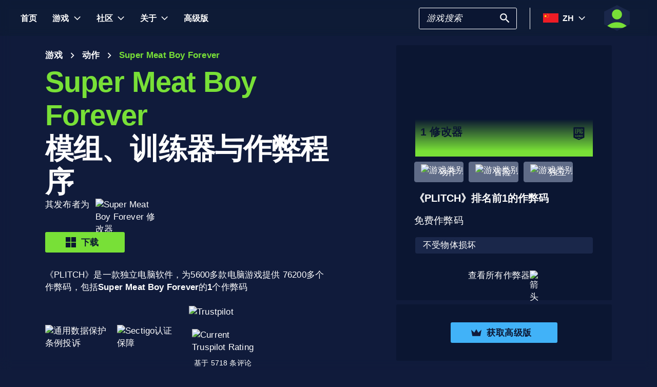

--- FILE ---
content_type: text/html; charset=utf-8
request_url: https://www.plitch.com/zh/games/super-meat-boy-forever-2594
body_size: 43344
content:
<!DOCTYPE html>
<html lang="zh"><head><link rel="preconnect" href="https://cdn.plitch.com">
    <link rel="dns-prefetch" href="https://cdn.plitch.com"><script>
			window.dataLayer = window.dataLayer || [];
			function gtag() { dataLayer.push(arguments); }

			gtag('consent', 'default', {
				'ad_storage': 'denied',
				'analytics_storage': 'denied'
			});
        </script><meta charset="utf-8">
    <meta name="author" content="Plitch">
    <meta name="copyright" content="Copyright (c) 2019 - 2026 MegaDev GmbH" />
    <meta name="viewport" content="width=device-width, initial-scale=1.0">
    <meta http-equiv="X-UA-Compatible" content="ie=edge">
    <meta name="theme-color" content="#0B1632">

    <link rel="shortcut icon" type="image/x-icon" href="/images/icons/favicons/favicon.ico?v=wpOsaGuH0Eiz_FBX4QawYvi9Oh7EG_2INwFOz6uDDnk" />
    <link rel="icon" type="image/png" href="/images/icons/favicons/favicon-48x48.png?v=yemonJDLUJy0no3tyLRQ2ceCSHweds_j0iUjUhAxP20" sizes="48x48" />
    <link rel="icon" type="image/png" href="/images/icons/favicons/favicon-96x96.png?v=cL97JBBJkExlzzI5_WaT0XL8To54lbHldXos1yA2WCA" sizes="96x96" />
    <link rel="apple-touch-icon" sizes="180x180" href="/images/icons/favicons/apple-touch-icon.png?v=IDWyV2LFJMyIEVBWU-I4oG02DGuCxR7WzbsH3p6zNnY" />

    <meta name="google-site-verification" content="L9pwxGC-Uwh9SjMNaj_z2ZztJgUdlBS_W2aBcjSlDaY">

    <base href="/">
    <!--Blazor:{"type":"server","prerenderId":"59eda77b6e2d494ea4950d2752868661","key":{"locationHash":"77D12F14A8105320B1AAED6AE7E689DA0EC4483270A645E84079EAA0FFDF550D:33","formattedComponentKey":""},"sequence":0,"descriptor":"CfDJ8BVb82NULqZGjf5i1JWPAZ2GCZk3T789FvEEQQ86mvJvSZlJ6lVoSePceli9Yu04ZCrBtVOX/XmQ1AbU/Mw3LND2zc0x6DGewxFJ4wWl0Bt7eMayKQKwOdX9pT37cZYITzPiymBeWCrZ44R47zGdecOYRvz1lofUgNMzDsbEBQKxyA0F6rHOs7dawgzNtffeYswRy//luLj5LuPye3r3p/5JXncmVe0TvTgPJPLREVSyolblSHXNUWefQhyUwUCJamEuqVB\u002BRe6UNDHAHiZcX4\u002BGc9n2EfH7Lh\u002BoiT3RwtatAJv\u002BrTtFos1brdTyEmNDImjMHmz\u002BHJuFMHTpeZ0zR/WTbbVyx3wzZyIAWA1y58QRefnRcbxDSufBs14qRgj7v9Wr3TECOB3erqHubsDquED8CHBFuKyXZ5dVCEQaoDjlKn4HOzILHQfYlAdvhw\u002BX39gzM\u002BdksL3NRcOMDnyGcnMtRoX8INEVluks4Twx43kPA1XLxoN6nkv0RJzMUhnC54VNyuwZmJofugjXp4LUVgSuZJaogcAQ4fOJgRG8A0ujcA1v\u002BpBrh5Sn5RBq9KbYolWEgQ2vHDVKtVNiJOYeBxs="}--><title>Super Meat Boy Forever &#x1405; 1 &#x6A21;&#x7EC4;&#x3001;&#x8BAD;&#x7EC3;&#x5668;&#x4E0E;&#x4F5C;&#x5F0A;&#x5DE5;&#x5177; | PLITCH</title><meta name="description" content="Super Meat Boy Forever&#x7535;&#x8111;&#x4FEE;&#x6539;&#x5668;&#xFF1A;&#x1F3C6; 1&#x4E2A;&#x4FEE;&#x6539;&#x5668;&#xFF08;&#x514D;&#x8D39;&#x7248;&#x548C;&#x9AD8;&#x7EA7;&#x7248;&#xFF09;&#x2713;&#x5B89;&#x5168;&#xFF0C;&#x7B80;&#x5355;&#x6613;&#x7528;&#x5E76;&#x7B26;&#x5408;&#x300A;&#x901A;&#x7528;&#x6570;&#x636E;&#x4FDD;&#x62A4;&#x6761;&#x4F8B;&#x300B;&#x2713;&#x4E3A;&#x73A9;&#x5BB6;&#x6240;&#x6709;&#xFF0C;&#x4E3A;&#x73A9;&#x5BB6;&#x6240;&#x4EAB;&#x279C; &#x5F00;&#x59CB;&#x4F53;&#x9A8C;&#x300A;PLITCH&#x300B;&#xFF01;" b-2komjazvwc />

    <meta property="og:title" content="Super Meat Boy Forever &#x1405; 1 &#x6A21;&#x7EC4;&#x3001;&#x8BAD;&#x7EC3;&#x5668;&#x4E0E;&#x4F5C;&#x5F0A;&#x5DE5;&#x5177; | PLITCH" b-2komjazvwc />
    <meta property="og:type" content="website" b-2komjazvwc>
    <meta property="og:description" content="Super Meat Boy Forever&#x7535;&#x8111;&#x4FEE;&#x6539;&#x5668;&#xFF1A;&#x1F3C6; 1&#x4E2A;&#x4FEE;&#x6539;&#x5668;&#xFF08;&#x514D;&#x8D39;&#x7248;&#x548C;&#x9AD8;&#x7EA7;&#x7248;&#xFF09;&#x2713;&#x5B89;&#x5168;&#xFF0C;&#x7B80;&#x5355;&#x6613;&#x7528;&#x5E76;&#x7B26;&#x5408;&#x300A;&#x901A;&#x7528;&#x6570;&#x636E;&#x4FDD;&#x62A4;&#x6761;&#x4F8B;&#x300B;&#x2713;&#x4E3A;&#x73A9;&#x5BB6;&#x6240;&#x6709;&#xFF0C;&#x4E3A;&#x73A9;&#x5BB6;&#x6240;&#x4EAB;&#x279C; &#x5F00;&#x59CB;&#x4F53;&#x9A8C;&#x300A;PLITCH&#x300B;&#xFF01;" b-2komjazvwc />
    <meta property="og:site_name" content="&#x300A;PLITCH&#x300B;" b-2komjazvwc />
    <meta property="og:locale" content="zh" b-2komjazvwc />
    <meta property="og:url" content="https://www.plitch.com/zh/games/super-meat-boy-forever-2594" b-2komjazvwc />
    <meta property="og:image" content="https://cdn.plitch.com/misc/og_image.webp?v=1" b-2komjazvwc />

    <meta name="twitter:card" content="summary_large_image" b-2komjazvwc>
    <meta name="twitter:site" content="PLITCH" b-2komjazvwc />
    <meta name="twitter:title" content="Super Meat Boy Forever &#x1405; 1 &#x6A21;&#x7EC4;&#x3001;&#x8BAD;&#x7EC3;&#x5668;&#x4E0E;&#x4F5C;&#x5F0A;&#x5DE5;&#x5177; | PLITCH" b-2komjazvwc />
    <meta name="twitter:creator" content="PLITCH" b-2komjazvwc />


    <link rel="canonical" href="https://www.plitch.com/zh/games/super-meat-boy-forever-2594" b-2komjazvwc /><link rel="alternate" hreflang="x-default" href="https://www.plitch.com/en/games/super-meat-boy-forever-2594" b-2komjazvwc /><link rel="alternate" hreflang="en" href="https://www.plitch.com/en/games/super-meat-boy-forever-2594" b-2komjazvwc /><link rel="alternate" hreflang="de" href="https://www.plitch.com/de/games/super-meat-boy-forever-2594" b-2komjazvwc /><link rel="alternate" hreflang="ro" href="https://www.plitch.com/ro/games/super-meat-boy-forever-2594" b-2komjazvwc /><link rel="alternate" hreflang="pl" href="https://www.plitch.com/pl/games/super-meat-boy-forever-2594" b-2komjazvwc /><link rel="alternate" hreflang="fr" href="https://www.plitch.com/fr/games/super-meat-boy-forever-2594" b-2komjazvwc /><link rel="alternate" hreflang="es" href="https://www.plitch.com/es/games/super-meat-boy-forever-2594" b-2komjazvwc /><link rel="alternate" hreflang="sk" href="https://www.plitch.com/sk/games/super-meat-boy-forever-2594" b-2komjazvwc /><link rel="alternate" hreflang="tr" href="https://www.plitch.com/tr/games/super-meat-boy-forever-2594" b-2komjazvwc /><link rel="alternate" hreflang="pt" href="https://www.plitch.com/pt/games/super-meat-boy-forever-2594" b-2komjazvwc /><link rel="alternate" hreflang="ja" href="https://www.plitch.com/ja/games/super-meat-boy-forever-2594" b-2komjazvwc /><link rel="alternate" hreflang="ko" href="https://www.plitch.com/ko/games/super-meat-boy-forever-2594" b-2komjazvwc /><link rel="alternate" hreflang="zh" href="https://www.plitch.com/zh/games/super-meat-boy-forever-2594" b-2komjazvwc /><link rel="alternate" hreflang="cs" href="https://www.plitch.com/cs/games/super-meat-boy-forever-2594" b-2komjazvwc /><script type="application/ld&#x2B;json" suppress-error="BL9992" b-2komjazvwc>
        {
        "@context": "https://schema.org",
        "@type": "BreadcrumbList",
        "itemListElement": [
        {
        "@type": "ListItem",
        "position": 1,
        "name": "\u9996\u9875",
        "item": "https://www.plitch.com/zh"
        },
        {
        "@type": "ListItem",
        "position": 2,
        "name": "\u6E38\u620F",
        "item": "https://www.plitch.com/zh/games"
        },
        {
        "@type": "ListItem",
        "position": 3,
        "name": "Super Meat Boy Forever"
        }]
        }
    </script><script type="application/ld&#x2B;json" suppress-error="BL9992" b-2komjazvwc>
            {
            "@context": "https://schema.org",
            "@type": "SoftwareApplication",
            "name": "PLITCH",
            "operatingSystem": "WINDOWS",
            "applicationCategory": "GameApplication",
            "aggregateRating": {
            "@type": "AggregateRating",
            "ratingValue": "4.6",
            "ratingCount": "5718",
            "id": "https://www.trustpilot.com/review/www.plitch.com"
            },
            "offers": {
            "@type": "Offer",
            "price": "0"
            }
            }
        </script><script type="text/javascript" src="//widget.trustpilot.com/bootstrap/v5/tp.widget.bootstrap.min.js" async b-2komjazvwc></script><!--Blazor:{"prerenderId":"59eda77b6e2d494ea4950d2752868661"}-->

    <link href="css/main.css?v=j3r4JG1CRbJfz_0aRq-crw91K9QOzpiZI6XLYvsuIAU" rel="stylesheet" />
    <link href="plitch.website.styles.css?v=UTljVSj1R0JTZcuFtwl_3tF6CCxWv3Bif2eHjHtSLB0" rel="stylesheet" />
    <link href="_content/mudblazor/mudblazor.min.css?v=rn8eNl-9uB529WfApYjM5fW3PddfCejXYcvfIgZsvkk" rel="stylesheet" />

    <link href="css/mud-styles.min.css?v=pCpvI9tywJMP5eCHyG2BRO9l9HCkFGyDDsZ7dCUtuv4" rel="stylesheet" />
    <link href="css/base-components.min.css?v=jkJ2YL5rxcQ5yFUQBcSxuoYro7W5GuzrmiT95ff-ckA" rel="stylesheet" />
    <link href="css/overlays.min.css?v=zwSDcj0BbU-AM0lWbGcjz04Sh3ZuYyX8altwIebUoxk" rel="stylesheet" />

    <link href="css/quill-styles.min.css?v=3zxYeWn5FR0ANWR1mdhLi6xG7PIinwYEWit-Ss3pCHc" rel="stylesheet" />
    <link href="/css/quill.snow.css?v=EqbdbGtZL8ZKaIVxP9JTTtgOFA1sF3Q6d8wWgzL0kvY" rel="stylesheet" />
    <link href="/css/quill.bubble.css?v=6Olm-75ISNq_PCt-LImaeGWf70_3QkINqP44zVwhkjg" rel="stylesheet" />
    <link href="/css/quill-emoji.css?v=nC4rEc9o6xNp9dFh-MVuqMJvYcMGjiArSSwDjSqRTw8" rel="stylesheet" />

    <link href="_content/cropper.blazor/cropper.min.css?v=5_Swo19FpDAT2U7T6341mK0LvufKfNaUuhUaQyzTi_Q" rel="stylesheet" />

    <script src="/js/image-support.js?v=aoUWWLudK1iqKhMVNYwwzor8Pw-aIgwZdPZ4QG21mEU" defer></script>
    <script src="/js/main.js?v=WYnakEdVShdIJvGLvuIvvrXRztqtfN2HOY5OLet28f0" defer></script>
    <script src="_content/cropper.blazor/cropper.min.js?v=37WATENMREPRbxnVMQw_C0E30DO_Ziczm0XRuGjkjt8" defer></script>

    <script type="module" src="/js/friendly-captcha.js?v=6wTLsz8A5sB6hGLqu2sIOoAVx8mR9uHDV0RHqRhj3_w" defer></script>
    <script src="/js/friendly-captcha.compat.js?v=SIvLki5NhT5L-A9nNq-plcSgyUsy-wJJXZHvF9D_moU" defer></script><script type="application/ld&#x2B;json">
		{
			"@context": "https://schema.org",
			"@type": "Organization",
			"name": "PLITCH",
			"url": "https://www.plitch.com",
			"logo": "https://cdn.plitch.com/misc/og_image.webp",
			"sameAs": [
		"https://www.plitch.com/en","https://www.plitch.com/de","https://www.plitch.com/ro","https://www.plitch.com/pl","https://www.plitch.com/fr","https://www.plitch.com/es","https://www.plitch.com/sk","https://www.plitch.com/tr","https://www.plitch.com/pt","https://www.plitch.com/ja","https://www.plitch.com/ko","https://www.plitch.com/zh","https://www.plitch.com/cs",
				"https://www.megadev.com/",
				"https://www.youtube.com/hashtag/plitch",
				"https://www.instagram.com/plitch_app/",
				"https://www.tiktok.com/@plitch_app",
				"https://de.linkedin.com/company/megadev-gmbh"
			],
			"knowsLanguage": [ {"@type": "Language","name": "English","alternateName": "en"},{"@type": "Language","name": "German","alternateName": "de"},{"@type": "Language","name": "Romanian","alternateName": "ro"},{"@type": "Language","name": "Polish","alternateName": "pl"},{"@type": "Language","name": "French","alternateName": "fr"},{"@type": "Language","name": "Spanish","alternateName": "es"},{"@type": "Language","name": "Slovak","alternateName": "sk"},{"@type": "Language","name": "Turkish","alternateName": "tr"},{"@type": "Language","name": "Portuguese","alternateName": "pt"},{"@type": "Language","name": "Japanese","alternateName": "ja"},{"@type": "Language","name": "Korean","alternateName": "ko"},{"@type": "Language","name": "Chinese","alternateName": "zh"},{"@type": "Language","name": "Czech","alternateName": "cs"} ]
		}
    </script></head>
<body><!--Blazor:{"type":"server","prerenderId":"c4dd19c46ef64be0b1508f483ba01a18","key":{"locationHash":"9FC7D2093E76BCDC6CF1230118EA122B90CE3DF470ECBB7C5227893DF61010E5:130","formattedComponentKey":""},"sequence":1,"descriptor":"CfDJ8BVb82NULqZGjf5i1JWPAZ240K78/Qkkv/v\u002B17nc2dCx/6QGKQ81ly7BK9ADyfPy1AUN6HEUrGTobFenIBAJnCvbydcSrcfFv0C5QC1U\u002BQnnyM1\u002BWEptZAs8TClUlHxe8I6gxHM8fXOO8ByaM08jYfqjKJe90N/sQ/pJfOWlm7Jq6vneXALOmWPBZHT2LQV8Xq/YrOJI1WlU\u002BDUYxBRq7QeYRVX48OAhwKUTxMLXO1p6wAmnripNmSLRO9tugu5hW6Bu8/y40N3/ucVESTOvGqFAmyWl9Q02NH1hb9l4d3mBZp6xYuirQZgj\u002BTsGcCIBBf1dopZ1SVJjl5ksY8hC6Rr/BSrZO9h4YyDfHVhmVhMNPIman3CEzLUzBG22AHfc\u002Bv7hX94w7/zaT4REZKjz6bkZjcO94Io0Mn6siTrkmSi8zeqGk8jZGPOq2lOA4mEDdlSoI8VJy43gTJLt3WZ9a0NfAqpk0AXnDX73MqZuTrRVecs4fRe47BFVmEaP2AZOX5RtjtIU3WxDkthybVNw2JA="}--><style>
::-webkit-scrollbar {width: 8px;height: 8px;z-index: 1;}
::-webkit-scrollbar-track {background: transparent;}
::-webkit-scrollbar-thumb {background: #c4c4c4;border-radius: 1px;}
::-webkit-scrollbar-thumb:hover {background: #a6a6a6;}
html, body * {scrollbar-color: #c4c4c4 transparent;scrollbar-width: thin;}
</style>
<style>
    .mud-chart-serie:hover {
        filter: url(#lighten);
    }
</style>

<style>
:root{
--mud-palette-black: rgba(39,44,52,1);
--mud-palette-white: rgba(255,255,255,1);
--mud-palette-primary: rgba(120,224,55,1);
--mud-palette-primary-rgb: 120,224,55;
--mud-palette-primary-text: rgba(255,255,255,1);
--mud-palette-primary-darken: rgb(102,212,33);
--mud-palette-primary-lighten: rgb(142,229,87);
--mud-palette-primary-hover: rgba(120,224,55,0.058823529411764705);
--mud-palette-secondary: rgba(65,178,248,1);
--mud-palette-secondary-rgb: 65,178,248;
--mud-palette-secondary-text: rgba(255,255,255,1);
--mud-palette-secondary-darken: rgb(29,163,247);
--mud-palette-secondary-lighten: rgb(98,191,249);
--mud-palette-secondary-hover: rgba(65,178,248,0.058823529411764705);
--mud-palette-tertiary: rgba(11,22,50,1);
--mud-palette-tertiary-rgb: 11,22,50;
--mud-palette-tertiary-text: rgba(255,255,255,1);
--mud-palette-tertiary-darken: rgb(4,7,17);
--mud-palette-tertiary-lighten: rgb(18,37,84);
--mud-palette-tertiary-hover: rgba(11,22,50,0.058823529411764705);
--mud-palette-info: rgba(33,150,243,1);
--mud-palette-info-rgb: 33,150,243;
--mud-palette-info-text: rgba(255,255,255,1);
--mud-palette-info-darken: rgb(12,128,223);
--mud-palette-info-lighten: rgb(71,167,245);
--mud-palette-info-hover: rgba(33,150,243,0.058823529411764705);
--mud-palette-success: rgba(120,224,55,1);
--mud-palette-success-rgb: 120,224,55;
--mud-palette-success-text: rgba(255,255,255,1);
--mud-palette-success-darken: rgb(102,212,33);
--mud-palette-success-lighten: rgb(142,229,87);
--mud-palette-success-hover: rgba(120,224,55,0.058823529411764705);
--mud-palette-warning: rgba(208,176,45,1);
--mud-palette-warning-rgb: 208,176,45;
--mud-palette-warning-text: rgba(255,255,255,1);
--mud-palette-warning-darken: rgb(176,148,39);
--mud-palette-warning-lighten: rgb(216,187,75);
--mud-palette-warning-hover: rgba(208,176,45,0.058823529411764705);
--mud-palette-error: rgba(231,81,81,1);
--mud-palette-error-rgb: 231,81,81;
--mud-palette-error-text: rgba(255,255,255,1);
--mud-palette-error-darken: rgb(227,49,49);
--mud-palette-error-lighten: rgb(235,111,111);
--mud-palette-error-hover: rgba(231,81,81,0.058823529411764705);
--mud-palette-dark: rgba(66,66,66,1);
--mud-palette-dark-rgb: 66,66,66;
--mud-palette-dark-text: rgba(255,255,255,1);
--mud-palette-dark-darken: rgb(46,46,46);
--mud-palette-dark-lighten: rgb(87,87,87);
--mud-palette-dark-hover: rgba(66,66,66,0.058823529411764705);
--mud-palette-text-primary: rgba(255,255,255,1);
--mud-palette-text-secondary: rgba(255,255,255,1);
--mud-palette-text-disabled: rgba(0,0,0,0.3764705882352941);
--mud-palette-action-default: rgba(255,255,255,1);
--mud-palette-action-default-hover: rgba(255,255,255,0.058823529411764705);
--mud-palette-action-disabled: rgba(11,22,50,1);
--mud-palette-action-disabled-background: rgba(95,107,135,1);
--mud-palette-surface: rgba(16,27,59,1);
--mud-palette-background: rgba(16,27,59,1);
--mud-palette-background-grey: rgba(245,245,245,1);
--mud-palette-drawer-background: rgba(16,27,59,1);
--mud-palette-drawer-text: rgba(255,255,255,1);
--mud-palette-drawer-icon: rgba(97,97,97,1);
--mud-palette-appbar-background: rgba(89,74,226,1);
--mud-palette-appbar-text: rgba(255,255,255,1);
--mud-palette-lines-default: rgba(0,0,0,0.11764705882352941);
--mud-palette-lines-inputs: rgba(16,27,59,1);
--mud-palette-table-lines: rgba(224,224,224,1);
--mud-palette-table-striped: rgba(0,0,0,0.0196078431372549);
--mud-palette-table-hover: rgba(0,0,0,0.0392156862745098);
--mud-palette-divider: rgba(48,71,119,1);
--mud-palette-divider-light: rgba(0,0,0,0.8);
--mud-palette-chip-default: rgba(0,0,0,0.0784313725490196);
--mud-palette-chip-default-hover: rgba(0,0,0,0.11764705882352941);
--mud-palette-grey-default: #9E9E9E;
--mud-palette-grey-light: #BDBDBD;
--mud-palette-grey-lighter: #E0E0E0;
--mud-palette-grey-dark: #757575;
--mud-palette-grey-darker: #616161;
--mud-palette-overlay-dark: rgba(11, 22, 50, 0.8);
--mud-palette-overlay-light: rgba(255,255,255,0.4980392156862745);
--mud-elevation-0: none;
--mud-elevation-1: 0px 2px 1px -1px rgba(0,0,0,0.2),0px 1px 1px 0px rgba(0,0,0,0.14),0px 1px 3px 0px rgba(0,0,0,0.12);
--mud-elevation-2: 0px 3px 1px -2px rgba(0,0,0,0.2),0px 2px 2px 0px rgba(0,0,0,0.14),0px 1px 5px 0px rgba(0,0,0,0.12);
--mud-elevation-3: 0px 3px 3px -2px rgba(0,0,0,0.2),0px 3px 4px 0px rgba(0,0,0,0.14),0px 1px 8px 0px rgba(0,0,0,0.12);
--mud-elevation-4: 0px 2px 4px -1px rgba(0,0,0,0.2),0px 4px 5px 0px rgba(0,0,0,0.14),0px 1px 10px 0px rgba(0,0,0,0.12);
--mud-elevation-5: 0px 3px 5px -1px rgba(0,0,0,0.2),0px 5px 8px 0px rgba(0,0,0,0.14),0px 1px 14px 0px rgba(0,0,0,0.12);
--mud-elevation-6: 0px 3px 5px -1px rgba(0,0,0,0.2),0px 6px 10px 0px rgba(0,0,0,0.14),0px 1px 18px 0px rgba(0,0,0,0.12);
--mud-elevation-7: 0px 4px 5px -2px rgba(0,0,0,0.2),0px 7px 10px 1px rgba(0,0,0,0.14),0px 2px 16px 1px rgba(0,0,0,0.12);
--mud-elevation-8: 0px 5px 5px -3px rgba(0,0,0,0.2),0px 8px 10px 1px rgba(0,0,0,0.14),0px 3px 14px 2px rgba(0,0,0,0.12);
--mud-elevation-9: 0px 5px 6px -3px rgba(0,0,0,0.2),0px 9px 12px 1px rgba(0,0,0,0.14),0px 3px 16px 2px rgba(0,0,0,0.12);
--mud-elevation-10: 0px 6px 6px -3px rgba(0,0,0,0.2),0px 10px 14px 1px rgba(0,0,0,0.14),0px 4px 18px 3px rgba(0,0,0,0.12);
--mud-elevation-11: 0px 6px 7px -4px rgba(0,0,0,0.2),0px 11px 15px 1px rgba(0,0,0,0.14),0px 4px 20px 3px rgba(0,0,0,0.12);
--mud-elevation-12: 0px 7px 8px -4px rgba(0,0,0,0.2),0px 12px 17px 2px rgba(0,0,0,0.14),0px 5px 22px 4px rgba(0,0,0,0.12);
--mud-elevation-13: 0px 7px 8px -4px rgba(0,0,0,0.2),0px 13px 19px 2px rgba(0,0,0,0.14),0px 5px 24px 4px rgba(0,0,0,0.12);
--mud-elevation-14: 0px 7px 9px -4px rgba(0,0,0,0.2),0px 14px 21px 2px rgba(0,0,0,0.14),0px 5px 26px 4px rgba(0,0,0,0.12);
--mud-elevation-15: 0px 8px 9px -5px rgba(0,0,0,0.2),0px 15px 22px 2px rgba(0,0,0,0.14),0px 6px 28px 5px rgba(0,0,0,0.12);
--mud-elevation-16: 0px 8px 10px -5px rgba(0,0,0,0.2),0px 16px 24px 2px rgba(0,0,0,0.14),0px 6px 30px 5px rgba(0,0,0,0.12);
--mud-elevation-17: 0px 8px 11px -5px rgba(0,0,0,0.2),0px 17px 26px 2px rgba(0,0,0,0.14),0px 6px 32px 5px rgba(0,0,0,0.12);
--mud-elevation-18: 0px 9px 11px -5px rgba(0,0,0,0.2),0px 18px 28px 2px rgba(0,0,0,0.14),0px 7px 34px 6px rgba(0,0,0,0.12);
--mud-elevation-19: 0px 9px 12px -6px rgba(0,0,0,0.2),0px 19px 29px 2px rgba(0,0,0,0.14),0px 7px 36px 6px rgba(0,0,0,0.12);
--mud-elevation-20: 0px 10px 13px -6px rgba(0,0,0,0.2),0px 20px 31px 3px rgba(0,0,0,0.14),0px 8px 38px 7px rgba(0,0,0,0.12);
--mud-elevation-21: 0px 10px 13px -6px rgba(0,0,0,0.2),0px 21px 33px 3px rgba(0,0,0,0.14),0px 8px 40px 7px rgba(0,0,0,0.12);
--mud-elevation-22: 0px 10px 14px -6px rgba(0,0,0,0.2),0px 22px 35px 3px rgba(0,0,0,0.14),0px 8px 42px 7px rgba(0,0,0,0.12);
--mud-elevation-23: 0px 11px 14px -7px rgba(0,0,0,0.2),0px 23px 36px 3px rgba(0,0,0,0.14),0px 9px 44px 8px rgba(0,0,0,0.12);
--mud-elevation-24: 0px 11px 15px -7px rgba(0,0,0,0.2),0px 24px 38px 3px rgba(0,0,0,0.14),0px 9px 46px 8px rgba(0,0,0,0.12);
--mud-elevation-25: 0 5px 5px -3px rgba(0,0,0,.06), 0 8px 10px 1px rgba(0,0,0,.042), 0 3px 14px 2px rgba(0,0,0,.036);
--mud-default-borderradius: 3px;
--mud-drawer-width-left: 240px;
--mud-drawer-width-right: 470px;
--mud-drawer-width-mini-left: 56px;
--mud-drawer-width-mini-right: 56px;
--mud-appbar-height: 64px;
--mud-typography-default-family: 'Arial';
--mud-typography-default-size: .875rem;
--mud-typography-default-weight: 400;
--mud-typography-default-lineheight: 1.43;
--mud-typography-default-letterspacing: .01071em;
--mud-typography-default-text-transform: none;
--mud-typography-h1-family: 'Arial';
--mud-typography-h1-size: 6rem;
--mud-typography-h1-weight: 700;
--mud-typography-h1-lineheight: 1.167;
--mud-typography-h1-letterspacing: -.01562em;
--mud-typography-h1-text-transform: none;
--mud-typography-h2-family: 'Arial';
--mud-typography-h2-size: 3.75rem;
--mud-typography-h2-weight: 700;
--mud-typography-h2-lineheight: 1.2;
--mud-typography-h2-letterspacing: -.00833em;
--mud-typography-h2-text-transform: none;
--mud-typography-h3-family: 'Arial';
--mud-typography-h3-size: 3rem;
--mud-typography-h3-weight: 400;
--mud-typography-h3-lineheight: 1.167;
--mud-typography-h3-letterspacing: 0;
--mud-typography-h3-text-transform: none;
--mud-typography-h4-family: 'Arial';
--mud-typography-h4-size: 2.125rem;
--mud-typography-h4-weight: 400;
--mud-typography-h4-lineheight: 1.235;
--mud-typography-h4-letterspacing: .00735em;
--mud-typography-h4-text-transform: none;
--mud-typography-h5-family: 'Arial';
--mud-typography-h5-size: 1.5rem;
--mud-typography-h5-weight: 400;
--mud-typography-h5-lineheight: 1.334;
--mud-typography-h5-letterspacing: 0;
--mud-typography-h5-text-transform: none;
--mud-typography-h6-family: 'Arial';
--mud-typography-h6-size: 1.25rem;
--mud-typography-h6-weight: 500;
--mud-typography-h6-lineheight: 1.6;
--mud-typography-h6-letterspacing: .0075em;
--mud-typography-h6-text-transform: none;
--mud-typography-subtitle1-family: 'Arial';
--mud-typography-subtitle1-size: 1rem;
--mud-typography-subtitle1-weight: 400;
--mud-typography-subtitle1-lineheight: 1.75;
--mud-typography-subtitle1-letterspacing: .00938em;
--mud-typography-subtitle1-text-transform: none;
--mud-typography-subtitle2-family: 'Arial';
--mud-typography-subtitle2-size: .875rem;
--mud-typography-subtitle2-weight: 500;
--mud-typography-subtitle2-lineheight: 1.57;
--mud-typography-subtitle2-letterspacing: .00714em;
--mud-typography-subtitle2-text-transform: none;
--mud-typography-body1-family: 'Arial';
--mud-typography-body1-size: 1rem;
--mud-typography-body1-weight: 400;
--mud-typography-body1-lineheight: 1.5;
--mud-typography-body1-letterspacing: .00938em;
--mud-typography-body1-text-transform: none;
--mud-typography-body2-family: 'Arial';
--mud-typography-body2-size: .875rem;
--mud-typography-body2-weight: 400;
--mud-typography-body2-lineheight: 1.43;
--mud-typography-body2-letterspacing: .01071em;
--mud-typography-body2-text-transform: none;
--mud-typography-button-family: 'Arial';
--mud-typography-button-size: .875rem;
--mud-typography-button-weight: 700;
--mud-typography-button-lineheight: 1.75;
--mud-typography-button-letterspacing: .02857em;
--mud-typography-button-text-transform: uppercase;
--mud-typography-caption-family: 'Arial';
--mud-typography-caption-size: .75rem;
--mud-typography-caption-weight: 400;
--mud-typography-caption-lineheight: 1.66;
--mud-typography-caption-letterspacing: .03333em;
--mud-typography-caption-text-transform: none;
--mud-typography-overline-family: 'Arial';
--mud-typography-overline-size: .75rem;
--mud-typography-overline-weight: 400;
--mud-typography-overline-lineheight: 2.66;
--mud-typography-overline-letterspacing: .08333em;
--mud-typography-overline-text-transform: none;
--mud-zindex-drawer: 1100;
--mud-zindex-appbar: 1300;
--mud-zindex-dialog: 1400;
--mud-zindex-popover: 1200;
--mud-zindex-snackbar: 1500;
--mud-zindex-tooltip: 1600;
}
</style>

<div class="mud-popover-provider"><div id="popovercontent-295aea74-853d-433e-996e-38dc13bf8a80" data-ticks="0" class="mud-popover mud-popover-top-center mud-popover-anchor-bottom-center mud-popover-overflow-flip-onopen mud-popover-relative-width mud-paper mud-elevation-8 overflow-y-auto" style="transition-duration:251ms;transition-delay:0ms;max-height:300px;"></div><div id="popovercontent-a7f1eb47-a6d9-4bca-8ce1-2ffeb3cd6567" data-ticks="0" class="mud-popover mud-popover-top-center mud-popover-anchor-bottom-center mud-popover-overflow-flip-onopen mud-popover-relative-width mud-paper mud-elevation-8 overflow-y-auto" style="transition-duration:251ms;transition-delay:0ms;max-height:300px;"></div></div>

<div id="mud-snackbar-container" class="mud-snackbar-location-top-right"></div>


<div class="mud-layout" style=""><div class="blur"></div>
    <header class="head"><div id="mobile-fixer" b-luxda467eh><nav b-luxda467eh><ul class="header desktop" b-luxda467eh><li b-luxda467eh><a href="/zh"><span class=" mud-typography mud-typography-h6"><b b-luxda467eh>&#x9996;&#x9875;</b></span></a></li>
            <li b-luxda467eh><a href="/zh/game-explore" class="d-flex align-center"><span class=" mud-typography mud-typography-h6"><b b-luxda467eh>&#x6E38;&#x620F;</b></span></a>
                <div class="toggle-games ml-2" tabindex="0" b-luxda467eh><div class="down-arrow" b-luxda467eh></div></div><div class=" flyout" b-luxda467eh><div class="flyout-games-menu  " b-dy5wvc25e6><div class="d-flex flex-row align-center flyout-games-menu__title-content" b-dy5wvc25e6><button type="button" class="mud-button-root mud-icon-button mud-ripple mud-ripple-icon mud-icon-button-size-small back-button" __internal_stopPropagation_onclick><span class="mud-icon-button-label"><svg class="mud-icon-root mud-svg-icon mud-icon-size-small" focusable="false" viewBox="0 0 24 24" aria-hidden="true"><path d="M0 0h24v24H0z" fill="none"/><path d="M11.67 3.87L9.9 2.1 0 12l9.9 9.9 1.77-1.77L3.54 12z"/></svg></span></button><div class="game-subheading" b-dy5wvc25e6><span class=" mud-typography mud-typography-h6" style="text-transform:capitalize;">&#x70ED;&#x95E8;&#x6E38;&#x620F;</span></div></div>

    <div class="mud-list mud-list-padding flyout-games-menu__hidden game-list"><div class="item-content &#xD;&#xA;            plitch-games-menu-item &#xD;&#xA;              &#xD;&#xA;            " b-klxqqvjqc0><span class="item-content__arrow  mud-typography-body2" b-klxqqvjqc0><svg class="mud-icon-root mud-svg-icon mud-icon-size-medium" focusable="false" viewBox="0 0 24 24" aria-hidden="true"><svg version="1.1" id="Ebene_1" xmlns="http://www.w3.org/2000/svg" xmlns:xlink="http://www.w3.org/1999/xlink" x="0px" y="0px"
	 viewBox="0 0 192 192" xml:space="preserve">
<g>
	<polygon points="23.2,8.3 23.2,183.4 164.6,93.2 	"/>
	<path d="M18.5,192V0l155.1,93L18.5,192L18.5,192z M27.9,16.6v158.1l127.7-81.5C155.6,93.3,27.9,16.6,27.9,16.6z"/>
</g>
</svg>
</svg></span>
    <span class="item-content__title" b-klxqqvjqc0><a href="/zh/games/anno-117-pax-romana-385405050752864256" b-luxda467eh>Anno 117: Pax Romana</a></span></div><div class="item-content &#xD;&#xA;            plitch-games-menu-item &#xD;&#xA;              &#xD;&#xA;            " b-klxqqvjqc0><span class="item-content__arrow  mud-typography-body2" b-klxqqvjqc0><svg class="mud-icon-root mud-svg-icon mud-icon-size-medium" focusable="false" viewBox="0 0 24 24" aria-hidden="true"><svg version="1.1" id="Ebene_1" xmlns="http://www.w3.org/2000/svg" xmlns:xlink="http://www.w3.org/1999/xlink" x="0px" y="0px"
	 viewBox="0 0 192 192" xml:space="preserve">
<g>
	<polygon points="23.2,8.3 23.2,183.4 164.6,93.2 	"/>
	<path d="M18.5,192V0l155.1,93L18.5,192L18.5,192z M27.9,16.6v158.1l127.7-81.5C155.6,93.3,27.9,16.6,27.9,16.6z"/>
</g>
</svg>
</svg></span>
    <span class="item-content__title" b-klxqqvjqc0><a href="/zh/games/starrupture-433180845357142016" b-luxda467eh>StarRupture</a></span></div><div class="item-content &#xD;&#xA;            plitch-games-menu-item &#xD;&#xA;              &#xD;&#xA;            " b-klxqqvjqc0><span class="item-content__arrow  mud-typography-body2" b-klxqqvjqc0><svg class="mud-icon-root mud-svg-icon mud-icon-size-medium" focusable="false" viewBox="0 0 24 24" aria-hidden="true"><svg version="1.1" id="Ebene_1" xmlns="http://www.w3.org/2000/svg" xmlns:xlink="http://www.w3.org/1999/xlink" x="0px" y="0px"
	 viewBox="0 0 192 192" xml:space="preserve">
<g>
	<polygon points="23.2,8.3 23.2,183.4 164.6,93.2 	"/>
	<path d="M18.5,192V0l155.1,93L18.5,192L18.5,192z M27.9,16.6v158.1l127.7-81.5C155.6,93.3,27.9,16.6,27.9,16.6z"/>
</g>
</svg>
</svg></span>
    <span class="item-content__title" b-klxqqvjqc0><a href="/zh/games/quarantine-zone-the-last-check-349846623339417600" b-luxda467eh>Quarantine Zone: The Last Check</a></span></div><div class="item-content &#xD;&#xA;            plitch-games-menu-item &#xD;&#xA;              &#xD;&#xA;            " b-klxqqvjqc0><span class="item-content__arrow  mud-typography-body2" b-klxqqvjqc0><svg class="mud-icon-root mud-svg-icon mud-icon-size-medium" focusable="false" viewBox="0 0 24 24" aria-hidden="true"><svg version="1.1" id="Ebene_1" xmlns="http://www.w3.org/2000/svg" xmlns:xlink="http://www.w3.org/1999/xlink" x="0px" y="0px"
	 viewBox="0 0 192 192" xml:space="preserve">
<g>
	<polygon points="23.2,8.3 23.2,183.4 164.6,93.2 	"/>
	<path d="M18.5,192V0l155.1,93L18.5,192L18.5,192z M27.9,16.6v158.1l127.7-81.5C155.6,93.3,27.9,16.6,27.9,16.6z"/>
</g>
</svg>
</svg></span>
    <span class="item-content__title" b-klxqqvjqc0><a href="/zh/games/thehunter-call-of-the-wild-1111" b-luxda467eh>theHunter: Call of the Wild</a></span></div><div class="item-content &#xD;&#xA;            plitch-games-menu-item &#xD;&#xA;              &#xD;&#xA;            " b-klxqqvjqc0><span class="item-content__arrow  mud-typography-body2" b-klxqqvjqc0><svg class="mud-icon-root mud-svg-icon mud-icon-size-medium" focusable="false" viewBox="0 0 24 24" aria-hidden="true"><svg version="1.1" id="Ebene_1" xmlns="http://www.w3.org/2000/svg" xmlns:xlink="http://www.w3.org/1999/xlink" x="0px" y="0px"
	 viewBox="0 0 192 192" xml:space="preserve">
<g>
	<polygon points="23.2,8.3 23.2,183.4 164.6,93.2 	"/>
	<path d="M18.5,192V0l155.1,93L18.5,192L18.5,192z M27.9,16.6v158.1l127.7-81.5C155.6,93.3,27.9,16.6,27.9,16.6z"/>
</g>
</svg>
</svg></span>
    <span class="item-content__title" b-klxqqvjqc0><a href="/zh/games/hogwarts-legacy-3910" b-luxda467eh>Hogwarts Legacy</a></span></div><div class="item-content &#xD;&#xA;            plitch-games-menu-item &#xD;&#xA;              &#xD;&#xA;            " b-klxqqvjqc0><span class="item-content__arrow  mud-typography-body2" b-klxqqvjqc0><svg class="mud-icon-root mud-svg-icon mud-icon-size-medium" focusable="false" viewBox="0 0 24 24" aria-hidden="true"><svg version="1.1" id="Ebene_1" xmlns="http://www.w3.org/2000/svg" xmlns:xlink="http://www.w3.org/1999/xlink" x="0px" y="0px"
	 viewBox="0 0 192 192" xml:space="preserve">
<g>
	<polygon points="23.2,8.3 23.2,183.4 164.6,93.2 	"/>
	<path d="M18.5,192V0l155.1,93L18.5,192L18.5,192z M27.9,16.6v158.1l127.7-81.5C155.6,93.3,27.9,16.6,27.9,16.6z"/>
</g>
</svg>
</svg></span>
    <span class="item-content__title" b-klxqqvjqc0><a href="/zh/games/fallout-shelter-969" b-luxda467eh>Fallout Shelter</a></span></div><div class="item-content &#xD;&#xA;            plitch-games-menu-item &#xD;&#xA;              &#xD;&#xA;            " b-klxqqvjqc0><span class="item-content__arrow  mud-typography-body2" b-klxqqvjqc0><svg class="mud-icon-root mud-svg-icon mud-icon-size-medium" focusable="false" viewBox="0 0 24 24" aria-hidden="true"><svg version="1.1" id="Ebene_1" xmlns="http://www.w3.org/2000/svg" xmlns:xlink="http://www.w3.org/1999/xlink" x="0px" y="0px"
	 viewBox="0 0 192 192" xml:space="preserve">
<g>
	<polygon points="23.2,8.3 23.2,183.4 164.6,93.2 	"/>
	<path d="M18.5,192V0l155.1,93L18.5,192L18.5,192z M27.9,16.6v158.1l127.7-81.5C155.6,93.3,27.9,16.6,27.9,16.6z"/>
</g>
</svg>
</svg></span>
    <span class="item-content__title" b-klxqqvjqc0><a href="/zh/games/manor-lords-205307674139557888" b-luxda467eh>Manor Lords</a></span></div><div class="item-content &#xD;&#xA;            plitch-games-menu-item &#xD;&#xA;              &#xD;&#xA;            " b-klxqqvjqc0><span class="item-content__arrow  mud-typography-body2" b-klxqqvjqc0><svg class="mud-icon-root mud-svg-icon mud-icon-size-medium" focusable="false" viewBox="0 0 24 24" aria-hidden="true"><svg version="1.1" id="Ebene_1" xmlns="http://www.w3.org/2000/svg" xmlns:xlink="http://www.w3.org/1999/xlink" x="0px" y="0px"
	 viewBox="0 0 192 192" xml:space="preserve">
<g>
	<polygon points="23.2,8.3 23.2,183.4 164.6,93.2 	"/>
	<path d="M18.5,192V0l155.1,93L18.5,192L18.5,192z M27.9,16.6v158.1l127.7-81.5C155.6,93.3,27.9,16.6,27.9,16.6z"/>
</g>
</svg>
</svg></span>
    <span class="item-content__title" b-klxqqvjqc0><a href="/zh/games/fallout-4-798" b-luxda467eh>Fallout 4</a></span></div><div class="item-content &#xD;&#xA;            plitch-games-menu-item &#xD;&#xA;              &#xD;&#xA;            " b-klxqqvjqc0><span class="item-content__arrow  mud-typography-body2" b-klxqqvjqc0><svg class="mud-icon-root mud-svg-icon mud-icon-size-medium" focusable="false" viewBox="0 0 24 24" aria-hidden="true"><svg version="1.1" id="Ebene_1" xmlns="http://www.w3.org/2000/svg" xmlns:xlink="http://www.w3.org/1999/xlink" x="0px" y="0px"
	 viewBox="0 0 192 192" xml:space="preserve">
<g>
	<polygon points="23.2,8.3 23.2,183.4 164.6,93.2 	"/>
	<path d="M18.5,192V0l155.1,93L18.5,192L18.5,192z M27.9,16.6v158.1l127.7-81.5C155.6,93.3,27.9,16.6,27.9,16.6z"/>
</g>
</svg>
</svg></span>
    <span class="item-content__title" b-klxqqvjqc0><a href="/zh/games/icarus-3158" b-luxda467eh>ICARUS</a></span></div><div class="item-content &#xD;&#xA;            plitch-games-menu-item &#xD;&#xA;              &#xD;&#xA;            " b-klxqqvjqc0><span class="item-content__arrow  mud-typography-body2" b-klxqqvjqc0><svg class="mud-icon-root mud-svg-icon mud-icon-size-medium" focusable="false" viewBox="0 0 24 24" aria-hidden="true"><svg version="1.1" id="Ebene_1" xmlns="http://www.w3.org/2000/svg" xmlns:xlink="http://www.w3.org/1999/xlink" x="0px" y="0px"
	 viewBox="0 0 192 192" xml:space="preserve">
<g>
	<polygon points="23.2,8.3 23.2,183.4 164.6,93.2 	"/>
	<path d="M18.5,192V0l155.1,93L18.5,192L18.5,192z M27.9,16.6v158.1l127.7-81.5C155.6,93.3,27.9,16.6,27.9,16.6z"/>
</g>
</svg>
</svg></span>
    <span class="item-content__title" b-klxqqvjqc0><a href="/zh/games/kingdom-come-deliverance-ii-309246580261916672" b-luxda467eh>Kingdom Come: Deliverance II</a></span></div><div class="mt-auto" b-luxda467eh><div class="item-content &#xD;&#xA;            plitch-games-menu-item &#xD;&#xA;              &#xD;&#xA;            item-content__gray" b-klxqqvjqc0><span class="item-content__arrow  mud-typography-body2" b-klxqqvjqc0><svg class="mud-icon-root mud-svg-icon mud-icon-size-medium" focusable="false" viewBox="0 0 24 24" aria-hidden="true"><svg version="1.1" id="Ebene_1" xmlns="http://www.w3.org/2000/svg" xmlns:xlink="http://www.w3.org/1999/xlink" x="0px" y="0px"
	 viewBox="0 0 192 192" xml:space="preserve">
<g>
	<polygon points="23.2,8.3 23.2,183.4 164.6,93.2 	"/>
	<path d="M18.5,192V0l155.1,93L18.5,192L18.5,192z M27.9,16.6v158.1l127.7-81.5C155.6,93.3,27.9,16.6,27.9,16.6z"/>
</g>
</svg>
</svg></span>
    <span class="item-content__title" b-klxqqvjqc0><a href=" /zh/games" class="view-all-link" b-luxda467eh>&#x67E5;&#x770B;&#x5168;&#x90E8;</a></span></div></div></div></div>

                        <div class="flyout-games-menu  " b-dy5wvc25e6><div class="d-flex flex-row align-center flyout-games-menu__title-content" b-dy5wvc25e6><button type="button" class="mud-button-root mud-icon-button mud-ripple mud-ripple-icon mud-icon-button-size-small back-button" __internal_stopPropagation_onclick><span class="mud-icon-button-label"><svg class="mud-icon-root mud-svg-icon mud-icon-size-small" focusable="false" viewBox="0 0 24 24" aria-hidden="true"><path d="M0 0h24v24H0z" fill="none"/><path d="M11.67 3.87L9.9 2.1 0 12l9.9 9.9 1.77-1.77L3.54 12z"/></svg></span></button><div class="game-subheading" b-dy5wvc25e6><span class=" mud-typography mud-typography-h6" style="text-transform:capitalize;">&#x6700;&#x65B0;&#x6E38;&#x620F;</span></div></div>

    <div class="mud-list mud-list-padding flyout-games-menu__hidden game-list"><div class="item-content &#xD;&#xA;            plitch-games-menu-item &#xD;&#xA;              &#xD;&#xA;            " b-klxqqvjqc0><span class="item-content__arrow  mud-typography-body2" b-klxqqvjqc0><svg class="mud-icon-root mud-svg-icon mud-icon-size-medium" focusable="false" viewBox="0 0 24 24" aria-hidden="true"><svg version="1.1" id="Ebene_1" xmlns="http://www.w3.org/2000/svg" xmlns:xlink="http://www.w3.org/1999/xlink" x="0px" y="0px"
	 viewBox="0 0 192 192" xml:space="preserve">
<g>
	<polygon points="23.2,8.3 23.2,183.4 164.6,93.2 	"/>
	<path d="M18.5,192V0l155.1,93L18.5,192L18.5,192z M27.9,16.6v158.1l127.7-81.5C155.6,93.3,27.9,16.6,27.9,16.6z"/>
</g>
</svg>
</svg></span>
    <span class="item-content__title" b-klxqqvjqc0><a href="/zh/games/the-gold-river-project-436093966220529664" b-luxda467eh>The Gold River Project</a></span></div><div class="item-content &#xD;&#xA;            plitch-games-menu-item &#xD;&#xA;              &#xD;&#xA;            " b-klxqqvjqc0><span class="item-content__arrow  mud-typography-body2" b-klxqqvjqc0><svg class="mud-icon-root mud-svg-icon mud-icon-size-medium" focusable="false" viewBox="0 0 24 24" aria-hidden="true"><svg version="1.1" id="Ebene_1" xmlns="http://www.w3.org/2000/svg" xmlns:xlink="http://www.w3.org/1999/xlink" x="0px" y="0px"
	 viewBox="0 0 192 192" xml:space="preserve">
<g>
	<polygon points="23.2,8.3 23.2,183.4 164.6,93.2 	"/>
	<path d="M18.5,192V0l155.1,93L18.5,192L18.5,192z M27.9,16.6v158.1l127.7-81.5C155.6,93.3,27.9,16.6,27.9,16.6z"/>
</g>
</svg>
</svg></span>
    <span class="item-content__title" b-klxqqvjqc0><a href="/zh/games/total-chaos-436094484846219264" b-luxda467eh>Total Chaos</a></span></div><div class="item-content &#xD;&#xA;            plitch-games-menu-item &#xD;&#xA;              &#xD;&#xA;            " b-klxqqvjqc0><span class="item-content__arrow  mud-typography-body2" b-klxqqvjqc0><svg class="mud-icon-root mud-svg-icon mud-icon-size-medium" focusable="false" viewBox="0 0 24 24" aria-hidden="true"><svg version="1.1" id="Ebene_1" xmlns="http://www.w3.org/2000/svg" xmlns:xlink="http://www.w3.org/1999/xlink" x="0px" y="0px"
	 viewBox="0 0 192 192" xml:space="preserve">
<g>
	<polygon points="23.2,8.3 23.2,183.4 164.6,93.2 	"/>
	<path d="M18.5,192V0l155.1,93L18.5,192L18.5,192z M27.9,16.6v158.1l127.7-81.5C155.6,93.3,27.9,16.6,27.9,16.6z"/>
</g>
</svg>
</svg></span>
    <span class="item-content__title" b-klxqqvjqc0><a href="/zh/games/earth-of-oryn-436094902208827392" b-luxda467eh>Earth of Oryn</a></span></div><div class="item-content &#xD;&#xA;            plitch-games-menu-item &#xD;&#xA;              &#xD;&#xA;            " b-klxqqvjqc0><span class="item-content__arrow  mud-typography-body2" b-klxqqvjqc0><svg class="mud-icon-root mud-svg-icon mud-icon-size-medium" focusable="false" viewBox="0 0 24 24" aria-hidden="true"><svg version="1.1" id="Ebene_1" xmlns="http://www.w3.org/2000/svg" xmlns:xlink="http://www.w3.org/1999/xlink" x="0px" y="0px"
	 viewBox="0 0 192 192" xml:space="preserve">
<g>
	<polygon points="23.2,8.3 23.2,183.4 164.6,93.2 	"/>
	<path d="M18.5,192V0l155.1,93L18.5,192L18.5,192z M27.9,16.6v158.1l127.7-81.5C155.6,93.3,27.9,16.6,27.9,16.6z"/>
</g>
</svg>
</svg></span>
    <span class="item-content__title" b-klxqqvjqc0><a href="/zh/games/gamblers-table-436094220240162816" b-luxda467eh>Gamblers Table</a></span></div><div class="item-content &#xD;&#xA;            plitch-games-menu-item &#xD;&#xA;              &#xD;&#xA;            " b-klxqqvjqc0><span class="item-content__arrow  mud-typography-body2" b-klxqqvjqc0><svg class="mud-icon-root mud-svg-icon mud-icon-size-medium" focusable="false" viewBox="0 0 24 24" aria-hidden="true"><svg version="1.1" id="Ebene_1" xmlns="http://www.w3.org/2000/svg" xmlns:xlink="http://www.w3.org/1999/xlink" x="0px" y="0px"
	 viewBox="0 0 192 192" xml:space="preserve">
<g>
	<polygon points="23.2,8.3 23.2,183.4 164.6,93.2 	"/>
	<path d="M18.5,192V0l155.1,93L18.5,192L18.5,192z M27.9,16.6v158.1l127.7-81.5C155.6,93.3,27.9,16.6,27.9,16.6z"/>
</g>
</svg>
</svg></span>
    <span class="item-content__title" b-klxqqvjqc0><a href="/zh/games/mio-memories-in-orbit-436094076891435008" b-luxda467eh>MIO: Memories in Orbit</a></span></div><div class="item-content &#xD;&#xA;            plitch-games-menu-item &#xD;&#xA;              &#xD;&#xA;            " b-klxqqvjqc0><span class="item-content__arrow  mud-typography-body2" b-klxqqvjqc0><svg class="mud-icon-root mud-svg-icon mud-icon-size-medium" focusable="false" viewBox="0 0 24 24" aria-hidden="true"><svg version="1.1" id="Ebene_1" xmlns="http://www.w3.org/2000/svg" xmlns:xlink="http://www.w3.org/1999/xlink" x="0px" y="0px"
	 viewBox="0 0 192 192" xml:space="preserve">
<g>
	<polygon points="23.2,8.3 23.2,183.4 164.6,93.2 	"/>
	<path d="M18.5,192V0l155.1,93L18.5,192L18.5,192z M27.9,16.6v158.1l127.7-81.5C155.6,93.3,27.9,16.6,27.9,16.6z"/>
</g>
</svg>
</svg></span>
    <span class="item-content__title" b-klxqqvjqc0><a href="/zh/games/a-i-l-a-415472291204567040" b-luxda467eh>A.I.L.A</a></span></div><div class="item-content &#xD;&#xA;            plitch-games-menu-item &#xD;&#xA;              &#xD;&#xA;            " b-klxqqvjqc0><span class="item-content__arrow  mud-typography-body2" b-klxqqvjqc0><svg class="mud-icon-root mud-svg-icon mud-icon-size-medium" focusable="false" viewBox="0 0 24 24" aria-hidden="true"><svg version="1.1" id="Ebene_1" xmlns="http://www.w3.org/2000/svg" xmlns:xlink="http://www.w3.org/1999/xlink" x="0px" y="0px"
	 viewBox="0 0 192 192" xml:space="preserve">
<g>
	<polygon points="23.2,8.3 23.2,183.4 164.6,93.2 	"/>
	<path d="M18.5,192V0l155.1,93L18.5,192L18.5,192z M27.9,16.6v158.1l127.7-81.5C155.6,93.3,27.9,16.6,27.9,16.6z"/>
</g>
</svg>
</svg></span>
    <span class="item-content__title" b-klxqqvjqc0><a href="/zh/games/pathologic-3-433530692933259264" b-luxda467eh>Pathologic 3</a></span></div><div class="item-content &#xD;&#xA;            plitch-games-menu-item &#xD;&#xA;              &#xD;&#xA;            " b-klxqqvjqc0><span class="item-content__arrow  mud-typography-body2" b-klxqqvjqc0><svg class="mud-icon-root mud-svg-icon mud-icon-size-medium" focusable="false" viewBox="0 0 24 24" aria-hidden="true"><svg version="1.1" id="Ebene_1" xmlns="http://www.w3.org/2000/svg" xmlns:xlink="http://www.w3.org/1999/xlink" x="0px" y="0px"
	 viewBox="0 0 192 192" xml:space="preserve">
<g>
	<polygon points="23.2,8.3 23.2,183.4 164.6,93.2 	"/>
	<path d="M18.5,192V0l155.1,93L18.5,192L18.5,192z M27.9,16.6v158.1l127.7-81.5C155.6,93.3,27.9,16.6,27.9,16.6z"/>
</g>
</svg>
</svg></span>
    <span class="item-content__title" b-klxqqvjqc0><a href="/zh/games/craftlings-433531672957554688" b-luxda467eh>Craftlings</a></span></div><div class="item-content &#xD;&#xA;            plitch-games-menu-item &#xD;&#xA;              &#xD;&#xA;            " b-klxqqvjqc0><span class="item-content__arrow  mud-typography-body2" b-klxqqvjqc0><svg class="mud-icon-root mud-svg-icon mud-icon-size-medium" focusable="false" viewBox="0 0 24 24" aria-hidden="true"><svg version="1.1" id="Ebene_1" xmlns="http://www.w3.org/2000/svg" xmlns:xlink="http://www.w3.org/1999/xlink" x="0px" y="0px"
	 viewBox="0 0 192 192" xml:space="preserve">
<g>
	<polygon points="23.2,8.3 23.2,183.4 164.6,93.2 	"/>
	<path d="M18.5,192V0l155.1,93L18.5,192L18.5,192z M27.9,16.6v158.1l127.7-81.5C155.6,93.3,27.9,16.6,27.9,16.6z"/>
</g>
</svg>
</svg></span>
    <span class="item-content__title" b-klxqqvjqc0><a href="/zh/games/demonschool-413282771243634688" b-luxda467eh>Demonschool</a></span></div><div class="item-content &#xD;&#xA;            plitch-games-menu-item &#xD;&#xA;              &#xD;&#xA;            " b-klxqqvjqc0><span class="item-content__arrow  mud-typography-body2" b-klxqqvjqc0><svg class="mud-icon-root mud-svg-icon mud-icon-size-medium" focusable="false" viewBox="0 0 24 24" aria-hidden="true"><svg version="1.1" id="Ebene_1" xmlns="http://www.w3.org/2000/svg" xmlns:xlink="http://www.w3.org/1999/xlink" x="0px" y="0px"
	 viewBox="0 0 192 192" xml:space="preserve">
<g>
	<polygon points="23.2,8.3 23.2,183.4 164.6,93.2 	"/>
	<path d="M18.5,192V0l155.1,93L18.5,192L18.5,192z M27.9,16.6v158.1l127.7-81.5C155.6,93.3,27.9,16.6,27.9,16.6z"/>
</g>
</svg>
</svg></span>
    <span class="item-content__title" b-klxqqvjqc0><a href="/zh/games/monsters-are-coming-rock-road-433531435853549568" b-luxda467eh>Monsters are Coming! Rock &amp; Road</a></span></div><div class="mt-auto" b-luxda467eh><div class="item-content &#xD;&#xA;            plitch-games-menu-item &#xD;&#xA;              &#xD;&#xA;            item-content__gray" b-klxqqvjqc0><span class="item-content__arrow  mud-typography-body2" b-klxqqvjqc0><svg class="mud-icon-root mud-svg-icon mud-icon-size-medium" focusable="false" viewBox="0 0 24 24" aria-hidden="true"><svg version="1.1" id="Ebene_1" xmlns="http://www.w3.org/2000/svg" xmlns:xlink="http://www.w3.org/1999/xlink" x="0px" y="0px"
	 viewBox="0 0 192 192" xml:space="preserve">
<g>
	<polygon points="23.2,8.3 23.2,183.4 164.6,93.2 	"/>
	<path d="M18.5,192V0l155.1,93L18.5,192L18.5,192z M27.9,16.6v158.1l127.7-81.5C155.6,93.3,27.9,16.6,27.9,16.6z"/>
</g>
</svg>
</svg></span>
    <span class="item-content__title" b-klxqqvjqc0><a href="/zh/latestgames" class="view-all-link" b-luxda467eh>&#x67E5;&#x770B;&#x5168;&#x90E8;</a></span></div></div></div></div>

                        <div class="flyout-games-menu  " b-dy5wvc25e6><div class="d-flex flex-row align-center flyout-games-menu__title-content" b-dy5wvc25e6><button type="button" class="mud-button-root mud-icon-button mud-ripple mud-ripple-icon mud-icon-button-size-small back-button" __internal_stopPropagation_onclick><span class="mud-icon-button-label"><svg class="mud-icon-root mud-svg-icon mud-icon-size-small" focusable="false" viewBox="0 0 24 24" aria-hidden="true"><path d="M0 0h24v24H0z" fill="none"/><path d="M11.67 3.87L9.9 2.1 0 12l9.9 9.9 1.77-1.77L3.54 12z"/></svg></span></button><div class="game-subheading" b-dy5wvc25e6><span class=" mud-typography mud-typography-h6" style="text-transform:capitalize;">&#x6E38;&#x620F;&#x7C7B;&#x522B;</span></div></div>

    <div class="mud-list mud-list-padding flyout-games-menu__hidden game-list"><div tabindex="-1" class="mud-list-item mud-list-item-gutters game-category-container plitch-games-menu-item" __internal_stopPropagation_onclick><div class="mud-list-item-text "><p class="mud-typography mud-typography-body1"><div class="mud-grid mud-grid-spacing-xs-3 justify-start" style="width: 350px"><div class="mud-grid-item mud-grid-item-xs-6" style="padding: 0px 0px 0px 10px; margin-top: 10px;"><div class="item-content &#xD;&#xA;             &#xD;&#xA;              &#xD;&#xA;            " b-klxqqvjqc0><span class="item-content__arrow  mud-typography-body2" b-klxqqvjqc0><svg class="mud-icon-root mud-svg-icon mud-icon-size-medium" focusable="false" viewBox="0 0 24 24" aria-hidden="true"><svg version="1.1" id="Ebene_1" xmlns="http://www.w3.org/2000/svg" xmlns:xlink="http://www.w3.org/1999/xlink" x="0px" y="0px"
	 viewBox="0 0 192 192" xml:space="preserve">
<g>
	<polygon points="23.2,8.3 23.2,183.4 164.6,93.2 	"/>
	<path d="M18.5,192V0l155.1,93L18.5,192L18.5,192z M27.9,16.6v158.1l127.7-81.5C155.6,93.3,27.9,16.6,27.9,16.6z"/>
</g>
</svg>
</svg></span>
    <span class="item-content__title" b-klxqqvjqc0><a href="/zh/game-category/strategy-37" b-luxda467eh>&#x7B56;&#x7565;</a></span></div></div><div class="mud-grid-item mud-grid-item-xs-6" style="padding: 0px 0px 0px 10px; margin-top: 10px;"><div class="item-content &#xD;&#xA;             &#xD;&#xA;              &#xD;&#xA;            " b-klxqqvjqc0><span class="item-content__arrow  mud-typography-body2" b-klxqqvjqc0><svg class="mud-icon-root mud-svg-icon mud-icon-size-medium" focusable="false" viewBox="0 0 24 24" aria-hidden="true"><svg version="1.1" id="Ebene_1" xmlns="http://www.w3.org/2000/svg" xmlns:xlink="http://www.w3.org/1999/xlink" x="0px" y="0px"
	 viewBox="0 0 192 192" xml:space="preserve">
<g>
	<polygon points="23.2,8.3 23.2,183.4 164.6,93.2 	"/>
	<path d="M18.5,192V0l155.1,93L18.5,192L18.5,192z M27.9,16.6v158.1l127.7-81.5C155.6,93.3,27.9,16.6,27.9,16.6z"/>
</g>
</svg>
</svg></span>
    <span class="item-content__title" b-klxqqvjqc0><a href="/zh/game-category/anime-26" b-luxda467eh>&#x52A8;&#x6F2B;</a></span></div></div><div class="mud-grid-item mud-grid-item-xs-6" style="padding: 0px 0px 0px 10px; margin-top: 10px;"><div class="item-content &#xD;&#xA;             &#xD;&#xA;              &#xD;&#xA;            " b-klxqqvjqc0><span class="item-content__arrow  mud-typography-body2" b-klxqqvjqc0><svg class="mud-icon-root mud-svg-icon mud-icon-size-medium" focusable="false" viewBox="0 0 24 24" aria-hidden="true"><svg version="1.1" id="Ebene_1" xmlns="http://www.w3.org/2000/svg" xmlns:xlink="http://www.w3.org/1999/xlink" x="0px" y="0px"
	 viewBox="0 0 192 192" xml:space="preserve">
<g>
	<polygon points="23.2,8.3 23.2,183.4 164.6,93.2 	"/>
	<path d="M18.5,192V0l155.1,93L18.5,192L18.5,192z M27.9,16.6v158.1l127.7-81.5C155.6,93.3,27.9,16.6,27.9,16.6z"/>
</g>
</svg>
</svg></span>
    <span class="item-content__title" b-klxqqvjqc0><a href="/zh/game-category/action-18" b-luxda467eh>&#x52A8;&#x4F5C;</a></span></div></div><div class="mud-grid-item mud-grid-item-xs-6" style="padding: 0px 0px 0px 10px; margin-top: 10px;"><div class="item-content &#xD;&#xA;             &#xD;&#xA;              &#xD;&#xA;            " b-klxqqvjqc0><span class="item-content__arrow  mud-typography-body2" b-klxqqvjqc0><svg class="mud-icon-root mud-svg-icon mud-icon-size-medium" focusable="false" viewBox="0 0 24 24" aria-hidden="true"><svg version="1.1" id="Ebene_1" xmlns="http://www.w3.org/2000/svg" xmlns:xlink="http://www.w3.org/1999/xlink" x="0px" y="0px"
	 viewBox="0 0 192 192" xml:space="preserve">
<g>
	<polygon points="23.2,8.3 23.2,183.4 164.6,93.2 	"/>
	<path d="M18.5,192V0l155.1,93L18.5,192L18.5,192z M27.9,16.6v158.1l127.7-81.5C155.6,93.3,27.9,16.6,27.9,16.6z"/>
</g>
</svg>
</svg></span>
    <span class="item-content__title" b-klxqqvjqc0><a href="/zh/game-category/indie-40" b-luxda467eh>&#x72EC;&#x7ACB;</a></span></div></div><div class="mud-grid-item mud-grid-item-xs-6" style="padding: 0px 0px 0px 10px; margin-top: 10px;"><div class="item-content &#xD;&#xA;             &#xD;&#xA;              &#xD;&#xA;            " b-klxqqvjqc0><span class="item-content__arrow  mud-typography-body2" b-klxqqvjqc0><svg class="mud-icon-root mud-svg-icon mud-icon-size-medium" focusable="false" viewBox="0 0 24 24" aria-hidden="true"><svg version="1.1" id="Ebene_1" xmlns="http://www.w3.org/2000/svg" xmlns:xlink="http://www.w3.org/1999/xlink" x="0px" y="0px"
	 viewBox="0 0 192 192" xml:space="preserve">
<g>
	<polygon points="23.2,8.3 23.2,183.4 164.6,93.2 	"/>
	<path d="M18.5,192V0l155.1,93L18.5,192L18.5,192z M27.9,16.6v158.1l127.7-81.5C155.6,93.3,27.9,16.6,27.9,16.6z"/>
</g>
</svg>
</svg></span>
    <span class="item-content__title" b-klxqqvjqc0><a href="/zh/game-category/rpg-19" b-luxda467eh>&#x89D2;&#x8272;&#x626E;&#x6F14;</a></span></div></div><div class="mud-grid-item mud-grid-item-xs-6" style="padding: 0px 0px 0px 10px; margin-top: 10px;"><div class="item-content &#xD;&#xA;             &#xD;&#xA;              &#xD;&#xA;            " b-klxqqvjqc0><span class="item-content__arrow  mud-typography-body2" b-klxqqvjqc0><svg class="mud-icon-root mud-svg-icon mud-icon-size-medium" focusable="false" viewBox="0 0 24 24" aria-hidden="true"><svg version="1.1" id="Ebene_1" xmlns="http://www.w3.org/2000/svg" xmlns:xlink="http://www.w3.org/1999/xlink" x="0px" y="0px"
	 viewBox="0 0 192 192" xml:space="preserve">
<g>
	<polygon points="23.2,8.3 23.2,183.4 164.6,93.2 	"/>
	<path d="M18.5,192V0l155.1,93L18.5,192L18.5,192z M27.9,16.6v158.1l127.7-81.5C155.6,93.3,27.9,16.6,27.9,16.6z"/>
</g>
</svg>
</svg></span>
    <span class="item-content__title" b-klxqqvjqc0><a href="/zh/game-category/management-42" b-luxda467eh>&#x7ECF;&#x8425;</a></span></div></div><div class="mud-grid-item mud-grid-item-xs-6" style="padding: 0px 0px 0px 10px; margin-top: 10px;"><div class="item-content &#xD;&#xA;             &#xD;&#xA;              &#xD;&#xA;            " b-klxqqvjqc0><span class="item-content__arrow  mud-typography-body2" b-klxqqvjqc0><svg class="mud-icon-root mud-svg-icon mud-icon-size-medium" focusable="false" viewBox="0 0 24 24" aria-hidden="true"><svg version="1.1" id="Ebene_1" xmlns="http://www.w3.org/2000/svg" xmlns:xlink="http://www.w3.org/1999/xlink" x="0px" y="0px"
	 viewBox="0 0 192 192" xml:space="preserve">
<g>
	<polygon points="23.2,8.3 23.2,183.4 164.6,93.2 	"/>
	<path d="M18.5,192V0l155.1,93L18.5,192L18.5,192z M27.9,16.6v158.1l127.7-81.5C155.6,93.3,27.9,16.6,27.9,16.6z"/>
</g>
</svg>
</svg></span>
    <span class="item-content__title" b-klxqqvjqc0><a href="/zh/game-category/horror-48" b-luxda467eh>&#x6050;&#x6016;</a></span></div></div><div class="mud-grid-item mud-grid-item-xs-6" style="padding: 0px 0px 0px 10px; margin-top: 10px;"><div class="item-content &#xD;&#xA;             &#xD;&#xA;              &#xD;&#xA;            " b-klxqqvjqc0><span class="item-content__arrow  mud-typography-body2" b-klxqqvjqc0><svg class="mud-icon-root mud-svg-icon mud-icon-size-medium" focusable="false" viewBox="0 0 24 24" aria-hidden="true"><svg version="1.1" id="Ebene_1" xmlns="http://www.w3.org/2000/svg" xmlns:xlink="http://www.w3.org/1999/xlink" x="0px" y="0px"
	 viewBox="0 0 192 192" xml:space="preserve">
<g>
	<polygon points="23.2,8.3 23.2,183.4 164.6,93.2 	"/>
	<path d="M18.5,192V0l155.1,93L18.5,192L18.5,192z M27.9,16.6v158.1l127.7-81.5C155.6,93.3,27.9,16.6,27.9,16.6z"/>
</g>
</svg>
</svg></span>
    <span class="item-content__title" b-klxqqvjqc0><a href="/zh/game-category/adventure-20" b-luxda467eh>&#x5192;&#x9669;</a></span></div></div><div class="mud-grid-item mud-grid-item-xs-6" style="padding: 0px 0px 0px 10px; margin-top: 10px;"><div class="item-content &#xD;&#xA;             &#xD;&#xA;            item-content__green &#xD;&#xA;            " b-klxqqvjqc0><span class="item-content__arrow  mud-typography-body2" b-klxqqvjqc0><svg class="mud-icon-root mud-svg-icon mud-icon-size-medium" focusable="false" viewBox="0 0 24 24" aria-hidden="true"><svg version="1.1" id="Ebene_1" xmlns="http://www.w3.org/2000/svg" xmlns:xlink="http://www.w3.org/1999/xlink" x="0px" y="0px"
	 viewBox="0 0 192 192" xml:space="preserve">
<g>
	<polygon points="23.2,8.3 23.2,183.4 164.6,93.2 	"/>
	<path d="M18.5,192V0l155.1,93L18.5,192L18.5,192z M27.9,16.6v158.1l127.7-81.5C155.6,93.3,27.9,16.6,27.9,16.6z"/>
</g>
</svg>
</svg></span>
    <span class="item-content__title" b-klxqqvjqc0><a href="/zh/game-category/free-cheats-1" b-luxda467eh>&#x514D;&#x8D39;&#x7248;&#x4F5C;&#x5F0A;&#x7801;</a></span></div></div><div class="mud-grid-item mud-grid-item-xs-6" style="padding: 0px 0px 0px 10px; margin-top: 10px;"><div class="item-content &#xD;&#xA;             &#xD;&#xA;              &#xD;&#xA;            " b-klxqqvjqc0><span class="item-content__arrow  mud-typography-body2" b-klxqqvjqc0><svg class="mud-icon-root mud-svg-icon mud-icon-size-medium" focusable="false" viewBox="0 0 24 24" aria-hidden="true"><svg version="1.1" id="Ebene_1" xmlns="http://www.w3.org/2000/svg" xmlns:xlink="http://www.w3.org/1999/xlink" x="0px" y="0px"
	 viewBox="0 0 192 192" xml:space="preserve">
<g>
	<polygon points="23.2,8.3 23.2,183.4 164.6,93.2 	"/>
	<path d="M18.5,192V0l155.1,93L18.5,192L18.5,192z M27.9,16.6v158.1l127.7-81.5C155.6,93.3,27.9,16.6,27.9,16.6z"/>
</g>
</svg>
</svg></span>
    <span class="item-content__title" b-klxqqvjqc0><a href="/zh/game-category/simulation-4" b-luxda467eh>&#x6A21;&#x62DF;</a></span></div></div><div class="mud-grid-item mud-grid-item-xs-6" style="padding: 0px 0px 0px 10px; margin-top: 10px;"><div class="item-content &#xD;&#xA;             &#xD;&#xA;              &#xD;&#xA;            " b-klxqqvjqc0><span class="item-content__arrow  mud-typography-body2" b-klxqqvjqc0><svg class="mud-icon-root mud-svg-icon mud-icon-size-medium" focusable="false" viewBox="0 0 24 24" aria-hidden="true"><svg version="1.1" id="Ebene_1" xmlns="http://www.w3.org/2000/svg" xmlns:xlink="http://www.w3.org/1999/xlink" x="0px" y="0px"
	 viewBox="0 0 192 192" xml:space="preserve">
<g>
	<polygon points="23.2,8.3 23.2,183.4 164.6,93.2 	"/>
	<path d="M18.5,192V0l155.1,93L18.5,192L18.5,192z M27.9,16.6v158.1l127.7-81.5C155.6,93.3,27.9,16.6,27.9,16.6z"/>
</g>
</svg>
</svg></span>
    <span class="item-content__title" b-klxqqvjqc0><a href="/zh/game-category/fantasy-25" b-luxda467eh>&#x5947;&#x5E7B;</a></span></div></div><div class="mud-grid-item mud-grid-item-xs-6" style="padding: 0px 0px 0px 10px; margin-top: 10px;"><div class="item-content &#xD;&#xA;             &#xD;&#xA;              &#xD;&#xA;            " b-klxqqvjqc0><span class="item-content__arrow  mud-typography-body2" b-klxqqvjqc0><svg class="mud-icon-root mud-svg-icon mud-icon-size-medium" focusable="false" viewBox="0 0 24 24" aria-hidden="true"><svg version="1.1" id="Ebene_1" xmlns="http://www.w3.org/2000/svg" xmlns:xlink="http://www.w3.org/1999/xlink" x="0px" y="0px"
	 viewBox="0 0 192 192" xml:space="preserve">
<g>
	<polygon points="23.2,8.3 23.2,183.4 164.6,93.2 	"/>
	<path d="M18.5,192V0l155.1,93L18.5,192L18.5,192z M27.9,16.6v158.1l127.7-81.5C155.6,93.3,27.9,16.6,27.9,16.6z"/>
</g>
</svg>
</svg></span>
    <span class="item-content__title" b-klxqqvjqc0><a href="/zh/game-category/racing-games-22" b-luxda467eh>&#x8D5B;&#x8F66;</a></span></div></div><div class="mud-grid-item mud-grid-item-xs-6" style="padding: 0px 0px 0px 10px; margin-top: 10px;"><div class="item-content &#xD;&#xA;             &#xD;&#xA;              &#xD;&#xA;            " b-klxqqvjqc0><span class="item-content__arrow  mud-typography-body2" b-klxqqvjqc0><svg class="mud-icon-root mud-svg-icon mud-icon-size-medium" focusable="false" viewBox="0 0 24 24" aria-hidden="true"><svg version="1.1" id="Ebene_1" xmlns="http://www.w3.org/2000/svg" xmlns:xlink="http://www.w3.org/1999/xlink" x="0px" y="0px"
	 viewBox="0 0 192 192" xml:space="preserve">
<g>
	<polygon points="23.2,8.3 23.2,183.4 164.6,93.2 	"/>
	<path d="M18.5,192V0l155.1,93L18.5,192L18.5,192z M27.9,16.6v158.1l127.7-81.5C155.6,93.3,27.9,16.6,27.9,16.6z"/>
</g>
</svg>
</svg></span>
    <span class="item-content__title" b-klxqqvjqc0><a href="/zh/game-category/shooter-21" b-luxda467eh>&#x5C04;&#x51FB;</a></span></div></div><div class="mud-grid-item mud-grid-item-xs-6" style="padding: 0px 0px 0px 10px; margin-top: 10px;"><div class="item-content &#xD;&#xA;             &#xD;&#xA;              &#xD;&#xA;            " b-klxqqvjqc0><span class="item-content__arrow  mud-typography-body2" b-klxqqvjqc0><svg class="mud-icon-root mud-svg-icon mud-icon-size-medium" focusable="false" viewBox="0 0 24 24" aria-hidden="true"><svg version="1.1" id="Ebene_1" xmlns="http://www.w3.org/2000/svg" xmlns:xlink="http://www.w3.org/1999/xlink" x="0px" y="0px"
	 viewBox="0 0 192 192" xml:space="preserve">
<g>
	<polygon points="23.2,8.3 23.2,183.4 164.6,93.2 	"/>
	<path d="M18.5,192V0l155.1,93L18.5,192L18.5,192z M27.9,16.6v158.1l127.7-81.5C155.6,93.3,27.9,16.6,27.9,16.6z"/>
</g>
</svg>
</svg></span>
    <span class="item-content__title" b-klxqqvjqc0><a href="/zh/game-category/sport-2" b-luxda467eh>&#x8FD0;&#x52A8;</a></span></div></div><div class="mud-grid-item mud-grid-item-xs-6" style="padding: 0px 0px 0px 10px; margin-top: 10px;"><div class="item-content &#xD;&#xA;             &#xD;&#xA;              &#xD;&#xA;            " b-klxqqvjqc0><span class="item-content__arrow  mud-typography-body2" b-klxqqvjqc0><svg class="mud-icon-root mud-svg-icon mud-icon-size-medium" focusable="false" viewBox="0 0 24 24" aria-hidden="true"><svg version="1.1" id="Ebene_1" xmlns="http://www.w3.org/2000/svg" xmlns:xlink="http://www.w3.org/1999/xlink" x="0px" y="0px"
	 viewBox="0 0 192 192" xml:space="preserve">
<g>
	<polygon points="23.2,8.3 23.2,183.4 164.6,93.2 	"/>
	<path d="M18.5,192V0l155.1,93L18.5,192L18.5,192z M27.9,16.6v158.1l127.7-81.5C155.6,93.3,27.9,16.6,27.9,16.6z"/>
</g>
</svg>
</svg></span>
    <span class="item-content__title" b-klxqqvjqc0><a href="/zh/game-category/cozy-games-52" b-luxda467eh>Cozy Games</a></span></div></div></div></p></div></div></div></div>

                        <div class="flyout-games-menu featured-game-tab " b-dy5wvc25e6><div class="d-flex flex-row align-center flyout-games-menu__title-content" b-dy5wvc25e6><button type="button" class="mud-button-root mud-icon-button mud-ripple mud-ripple-icon mud-icon-button-size-small back-button" __internal_stopPropagation_onclick><span class="mud-icon-button-label"><svg class="mud-icon-root mud-svg-icon mud-icon-size-small" focusable="false" viewBox="0 0 24 24" aria-hidden="true"><path d="M0 0h24v24H0z" fill="none"/><path d="M11.67 3.87L9.9 2.1 0 12l9.9 9.9 1.77-1.77L3.54 12z"/></svg></span></button><div class="game-subheading" b-dy5wvc25e6><span class=" mud-typography mud-typography-h6" style="text-transform:capitalize;">&#x7CBE;&#x9009;</span></div></div>

    <div class="mud-list mud-list-padding flyout-games-menu__hidden flyout-games-menu__feature-list"><div class="game-container" b-luxda467eh><a href="/zh/games/anno-117-pax-romana-385405050752864256" style="display: inline-block;" b-qh1de140qt><div class="mud-grid mud-grid-spacing-xs-3 justify-space-around feature-game-container"><div class="mud-grid-item mud-grid-item-xs-7 feature-game-container__image"><img src="https://cdn.plitch.com/gamecovers/en/385405050752864256.webp?t=638920669367109614" alt="Anno 117: Pax Romana 16 &#x7535;&#x8111;&#x6E38;&#x620F;&#x4FEE;&#x6539;&#x5668;" class="mud-image object-fill object-center" style="width: 100%; height: auto; border-radius: var(--default-border-radius);" width="200" height="93" /></div>

        <div class="mud-grid-item mud-grid-item-xs-5 feature-game-container__link-container"><div class="feature-game-container__link-container__link" b-qh1de140qt>Anno 117: Pax Romana</div></div></div></a></div><div class="game-container" b-luxda467eh><a href="/zh/games/starrupture-433180845357142016" style="display: inline-block;" b-qh1de140qt><div class="mud-grid mud-grid-spacing-xs-3 justify-space-around feature-game-container"><div class="mud-grid-item mud-grid-item-xs-7 feature-game-container__image"><img src="https://cdn.plitch.com/gamecovers/en/433180845357142016.webp?t=639034575765928851" alt="StarRupture 26 &#x7535;&#x8111;&#x6E38;&#x620F;&#x4FEE;&#x6539;&#x5668;" class="mud-image object-fill object-center" style="width: 100%; height: auto; border-radius: var(--default-border-radius);" width="200" height="93" /></div>

        <div class="mud-grid-item mud-grid-item-xs-5 feature-game-container__link-container"><div class="feature-game-container__link-container__link" b-qh1de140qt>StarRupture</div></div></div></a></div><div class="game-container" b-luxda467eh><a href="/zh/games/quarantine-zone-the-last-check-349846623339417600" style="display: inline-block;" b-qh1de140qt><div class="mud-grid mud-grid-spacing-xs-3 justify-space-around feature-game-container"><div class="mud-grid-item mud-grid-item-xs-7 feature-game-container__image"><img src="https://cdn.plitch.com/gamecovers/en/349846623339417600.webp?t=638835891429642982" alt="Quarantine Zone: The Last Check 11 &#x7535;&#x8111;&#x6E38;&#x620F;&#x4FEE;&#x6539;&#x5668;" class="mud-image object-fill object-center" style="width: 100%; height: auto; border-radius: var(--default-border-radius);" width="200" height="93" /></div>

        <div class="mud-grid-item mud-grid-item-xs-5 feature-game-container__link-container"><div class="feature-game-container__link-container__link" b-qh1de140qt>Quarantine Zone: The Last Check</div></div></div></a></div><div class="game-container" b-luxda467eh><a href="/zh/games/thehunter-call-of-the-wild-1111" style="display: inline-block;" b-qh1de140qt><div class="mud-grid mud-grid-spacing-xs-3 justify-space-around feature-game-container"><div class="mud-grid-item mud-grid-item-xs-7 feature-game-container__image"><img src="https://cdn.plitch.com/gamecovers/en/1111.webp?t=638337411137263937" alt="theHunter: Call of the Wild 18 &#x7535;&#x8111;&#x6E38;&#x620F;&#x4FEE;&#x6539;&#x5668;" class="mud-image object-fill object-center" style="width: 100%; height: auto; border-radius: var(--default-border-radius);" width="200" height="93" /></div>

        <div class="mud-grid-item mud-grid-item-xs-5 feature-game-container__link-container"><div class="feature-game-container__link-container__link" b-qh1de140qt>theHunter: Call of the Wild</div></div></div></a></div><div class="item-content &#xD;&#xA;            plitch-games-menu-item mt-auto &#xD;&#xA;              &#xD;&#xA;            item-content__gray" b-klxqqvjqc0><span class="item-content__arrow  mud-typography-body2" b-klxqqvjqc0><svg class="mud-icon-root mud-svg-icon mud-icon-size-medium" focusable="false" viewBox="0 0 24 24" aria-hidden="true"><svg version="1.1" id="Ebene_1" xmlns="http://www.w3.org/2000/svg" xmlns:xlink="http://www.w3.org/1999/xlink" x="0px" y="0px"
	 viewBox="0 0 192 192" xml:space="preserve">
<g>
	<polygon points="23.2,8.3 23.2,183.4 164.6,93.2 	"/>
	<path d="M18.5,192V0l155.1,93L18.5,192L18.5,192z M27.9,16.6v158.1l127.7-81.5C155.6,93.3,27.9,16.6,27.9,16.6z"/>
</g>
</svg>
</svg></span>
    <span class="item-content__title" b-klxqqvjqc0><a href=" /zh/games" class="view-all-link" b-luxda467eh>&#x67E5;&#x770B;&#x5168;&#x90E8;</a></span></div></div></div></div></li>

            <li b-luxda467eh><a href="/zh/forum"><span class=" mud-typography mud-typography-h6"><b b-luxda467eh>&#x793E;&#x533A;</b></span></a>
                <div class="toggle-games ml-2" tabindex="0" b-luxda467eh><div class="down-arrow" b-luxda467eh></div></div>
                <div class=" flyout flyout-community" b-luxda467eh><div class="flyout-community__links" b-luxda467eh><div class="item-content &#xD;&#xA;             &#xD;&#xA;              &#xD;&#xA;            " b-klxqqvjqc0><span class="item-content__arrow  mud-typography-body2" b-klxqqvjqc0><svg class="mud-icon-root mud-svg-icon mud-icon-size-medium" focusable="false" viewBox="0 0 24 24" aria-hidden="true"><svg version="1.1" id="Ebene_1" xmlns="http://www.w3.org/2000/svg" xmlns:xlink="http://www.w3.org/1999/xlink" x="0px" y="0px"
	 viewBox="0 0 192 192" xml:space="preserve">
<g>
	<polygon points="23.2,8.3 23.2,183.4 164.6,93.2 	"/>
	<path d="M18.5,192V0l155.1,93L18.5,192L18.5,192z M27.9,16.6v158.1l127.7-81.5C155.6,93.3,27.9,16.6,27.9,16.6z"/>
</g>
</svg>
</svg></span>
    <span class="item-content__title" b-klxqqvjqc0><a href="/zh/forum" b-luxda467eh><span class="games-menu-item-content__title mud-typography mud-typography-subtitle2">&#x8BBA;&#x575B;</span></a></span></div>
                        <div class="item-content &#xD;&#xA;             &#xD;&#xA;              &#xD;&#xA;            " b-klxqqvjqc0><span class="item-content__arrow  mud-typography-body2" b-klxqqvjqc0><svg class="mud-icon-root mud-svg-icon mud-icon-size-medium" focusable="false" viewBox="0 0 24 24" aria-hidden="true"><svg version="1.1" id="Ebene_1" xmlns="http://www.w3.org/2000/svg" xmlns:xlink="http://www.w3.org/1999/xlink" x="0px" y="0px"
	 viewBox="0 0 192 192" xml:space="preserve">
<g>
	<polygon points="23.2,8.3 23.2,183.4 164.6,93.2 	"/>
	<path d="M18.5,192V0l155.1,93L18.5,192L18.5,192z M27.9,16.6v158.1l127.7-81.5C155.6,93.3,27.9,16.6,27.9,16.6z"/>
</g>
</svg>
</svg></span>
    <span class="item-content__title" b-klxqqvjqc0><a href="/zh/game-requests" b-luxda467eh><span class="games-menu-item-content__title mud-typography mud-typography-subtitle2">&#x6E38;&#x620F;&#x8BF7;&#x6C42;</span></a></span></div></div></div></li>
            <li b-luxda467eh><a Href="/zh/aboutus"><span class=" mud-typography mud-typography-h6"><b b-luxda467eh>&#x5173;&#x4E8E;</b></span></a>
                <div class="toggle-games ml-2" tabindex="0" b-luxda467eh><div class="down-arrow" b-luxda467eh></div></div>
                <div class=" flyout flyout-community" b-luxda467eh><div class="flyout-community__links" b-luxda467eh><div class="item-content &#xD;&#xA;             &#xD;&#xA;              &#xD;&#xA;            " b-klxqqvjqc0><span class="item-content__arrow  mud-typography-body2" b-klxqqvjqc0><svg class="mud-icon-root mud-svg-icon mud-icon-size-medium" focusable="false" viewBox="0 0 24 24" aria-hidden="true"><svg version="1.1" id="Ebene_1" xmlns="http://www.w3.org/2000/svg" xmlns:xlink="http://www.w3.org/1999/xlink" x="0px" y="0px"
	 viewBox="0 0 192 192" xml:space="preserve">
<g>
	<polygon points="23.2,8.3 23.2,183.4 164.6,93.2 	"/>
	<path d="M18.5,192V0l155.1,93L18.5,192L18.5,192z M27.9,16.6v158.1l127.7-81.5C155.6,93.3,27.9,16.6,27.9,16.6z"/>
</g>
</svg>
</svg></span>
    <span class="item-content__title" b-klxqqvjqc0><a href="/zh/aboutus" b-luxda467eh><span class="games-menu-item-content__title mud-typography mud-typography-subtitle2">&#x5173;&#x4E8E;&#x6211;&#x4EEC;</span></a></span></div>
                        <div class="item-content &#xD;&#xA;             &#xD;&#xA;              &#xD;&#xA;            " b-klxqqvjqc0><span class="item-content__arrow  mud-typography-body2" b-klxqqvjqc0><svg class="mud-icon-root mud-svg-icon mud-icon-size-medium" focusable="false" viewBox="0 0 24 24" aria-hidden="true"><svg version="1.1" id="Ebene_1" xmlns="http://www.w3.org/2000/svg" xmlns:xlink="http://www.w3.org/1999/xlink" x="0px" y="0px"
	 viewBox="0 0 192 192" xml:space="preserve">
<g>
	<polygon points="23.2,8.3 23.2,183.4 164.6,93.2 	"/>
	<path d="M18.5,192V0l155.1,93L18.5,192L18.5,192z M27.9,16.6v158.1l127.7-81.5C155.6,93.3,27.9,16.6,27.9,16.6z"/>
</g>
</svg>
</svg></span>
    <span class="item-content__title" b-klxqqvjqc0><a href="https://blogs.plitch.com/en" b-luxda467eh><span class="games-menu-item-content__title mud-typography mud-typography-subtitle2">&#x535A;&#x5BA2;</span></a></span></div></div></div></li>
            <li b-luxda467eh><a href="/zh/pricing"><span class=" mud-typography mud-typography-h6"><b b-luxda467eh>&#x9AD8;&#x7EA7;&#x7248;</b></span></a></li></ul>
        <div class="mobile" b-luxda467eh><button aria-label="&#x53EF;&#x6298;&#x53E0;&#x83DC;&#x5355;&#x6309;&#x94AE;" type="button" class="mud-button-root mud-icon-button mud-inherit-text hover:mud-inherit-hover mud-ripple mud-ripple-icon mud-icon-button-edge-start" __internal_stopPropagation_onclick><span class="mud-icon-button-label"><svg class="mud-icon-root mud-svg-icon mud-icon-size-medium" focusable="false" viewBox="0 0 24 24" aria-hidden="true"><path d="M0 0h24v24H0z" fill="none"/><path d="M3 18h18v-2H3v2zm0-5h18v-2H3v2zm0-7v2h18V6H3z"/></svg></span></button></div></nav>

    <a class="plitch-logo logo-desktop" href="/zh" b-luxda467eh><picture class="logo-hexagon desktop" b-luxda467eh><img class="logo lazy" width="215" height="121" data-src="/images/shared/header/plitch_logo_header_hexagon.webp?v=_jR4Bnx4T3PBFE9fsSaKrI_coROUT9MqhnCMUm3sRjQ" alt="plitch logo" b-luxda467eh /></picture>
        <picture class="logo-wordmark" b-luxda467eh><img class="logo lazy" width="215" height="121" data-src="/images/shared/header/plitch_logo_header.webp?v=CEXtmvJuS_WaJx0G23O2r8QEcN07G4CBDBmUqGUbwK4" alt="plitch wordmark" b-luxda467eh /></picture></a>

    <div class="header-right-side" b-luxda467eh><div class="desktop" b-luxda467eh><div class="unscrolled-header" b-luxda467eh><div class="mud-select mud-autocomplete"><div class="mud-input-control mud-input-control-margin-dense mud-select headersearch"><div class="mud-input-control-input-container"><div class="mud-input mud-input-outlined mud-input-adorned-end mud-input-margin-dense mud-shrink mud-select-input"><input class="mud-input-slot mud-input-root mud-input-root-outlined mud-input-root-adorned-end mud-input-root-margin-dense mud-select-input" autocomplete="mud-disabled-a025680c-0239-4a43-9517-dcb4be7991b6" type="text" placeholder="&#x6E38;&#x620F;&#x641C;&#x7D22;" inputmode="text" maxlength="524288" aria-invalid="false" /><div class="mud-input-slot mud-input-root mud-input-root-outlined mud-input-root-adorned-end mud-input-root-margin-dense mud-select-input" style="display:none" tabindex="-1"></div><div class="mud-input-adornment mud-input-adornment-end mud-select-input"><svg aria-label="Icon" tabindex="-1" class="mud-icon-root mud-svg-icon mud-surface-text mud-icon-size-medium" focusable="false" viewBox="0 0 24 24" aria-hidden="true"><path d="M0 0h24v24H0z" fill="none"/><path d="M15.5 14h-.79l-.28-.27C15.41 12.59 16 11.11 16 9.5 16 5.91 13.09 3 9.5 3S3 5.91 3 9.5 5.91 16 9.5 16c1.61 0 3.09-.59 4.23-1.57l.27.28v.79l5 4.99L20.49 19l-4.99-5zm-6 0C7.01 14 5 11.99 5 9.5S7.01 5 9.5 5 14 7.01 14 9.5 11.99 14 9.5 14z"/></svg></div><div class="mud-input-outlined-border"></div></div><div id="popover-295aea74-853d-433e-996e-38dc13bf8a80" class="mud-popover-cascading-value"></div></div></div></div>


<input aria-label="&#x6E38;&#x620F;&#x641C;&#x7D22;" type="button" tabindex="-1" b-baaf8lsheu />

<div class="game-request-info-overlay" b-zc55uvgm14><div b-g752k6q4dt></div></div>

                <div class="flex-row align-center language-menu" b-luxda467eh><div class="language-menu__head" b-luxda467eh><img src="images/icons/languages/zh.svg?v=FEY4qLfMDCrw6EVS2SMB5AyKOHCdz0J7nweVMhslekg" alt="zh&#x6807;&#x8BB0;&#x7B26;&#x53F7;" class="mud-image object-fill object-center" width="30" height="18" />
                        <span class="ml-2 mud-typography mud-typography-h6"><b b-luxda467eh>ZH</b></span>
                         <div class="toggle-games ml-2" tabindex="0" b-luxda467eh><div class="down-arrow" b-luxda467eh></div></div></div>
                    <div class=" language-menu__body" b-luxda467eh><a class="d-flex align-center language-menu__body__item list-item-dark" href="en/games/super-meat-boy-forever-2594" b-luxda467eh><img src="images/icons/languages/en.svg?v=uhMgCchQjssjSSbgU0Cr-aJV8Yl-GVGZOhi0IP5t2b0" alt="en&#x6807;&#x8BB0;&#x7B26;&#x53F7;" class="mud-image object-fill object-center" width="30" height="18" />
                                <span class="ml-1 mud-typography mud-typography-subtitle2" style="margin-bottom: -2px;">English</span></a><a class="d-flex align-center language-menu__body__item list-item-dark" href="de/games/super-meat-boy-forever-2594" b-luxda467eh><img src="images/icons/languages/de.svg?v=omdYlsvTx--O0mI_K19ZWbGUOARKzO55jZsgXRo29zQ" alt="de&#x6807;&#x8BB0;&#x7B26;&#x53F7;" class="mud-image object-fill object-center" width="30" height="18" />
                                <span class="ml-1 mud-typography mud-typography-subtitle2" style="margin-bottom: -2px;">Deutsch</span></a><a class="d-flex align-center language-menu__body__item list-item-dark" href="ro/games/super-meat-boy-forever-2594" b-luxda467eh><img src="images/icons/languages/ro.svg?v=RrRLne87kHmhL53f8rvtLR_sylcfSiByL295SomohG4" alt="ro&#x6807;&#x8BB0;&#x7B26;&#x53F7;" class="mud-image object-fill object-center" width="30" height="18" />
                                <span class="ml-1 mud-typography mud-typography-subtitle2" style="margin-bottom: -2px;">rom&#xE2;n&#x103;</span></a><a class="d-flex align-center language-menu__body__item list-item-dark" href="pl/games/super-meat-boy-forever-2594" b-luxda467eh><img src="images/icons/languages/pl.svg?v=TOk6QOGDkc1sDOraSxoMMwSy7qATEI_MALnuwj1cQBI" alt="pl&#x6807;&#x8BB0;&#x7B26;&#x53F7;" class="mud-image object-fill object-center" width="30" height="18" />
                                <span class="ml-1 mud-typography mud-typography-subtitle2" style="margin-bottom: -2px;">polski</span></a><a class="d-flex align-center language-menu__body__item list-item-dark" href="fr/games/super-meat-boy-forever-2594" b-luxda467eh><img src="images/icons/languages/fr.svg?v=Hy9EGtpCLsl4kqSa_MuC_nNokaXbUAydN3ErTXFOnko" alt="fr&#x6807;&#x8BB0;&#x7B26;&#x53F7;" class="mud-image object-fill object-center" width="30" height="18" />
                                <span class="ml-1 mud-typography mud-typography-subtitle2" style="margin-bottom: -2px;">fran&#xE7;ais</span></a><a class="d-flex align-center language-menu__body__item list-item-dark" href="es/games/super-meat-boy-forever-2594" b-luxda467eh><img src="images/icons/languages/es.svg?v=WogWNA6o8hNVj-O6OMnBd3iChlm_7ljtK76OGBm3vKA" alt="es&#x6807;&#x8BB0;&#x7B26;&#x53F7;" class="mud-image object-fill object-center" width="30" height="18" />
                                <span class="ml-1 mud-typography mud-typography-subtitle2" style="margin-bottom: -2px;">espa&#xF1;ol</span></a><a class="d-flex align-center language-menu__body__item list-item-dark" href="sk/games/super-meat-boy-forever-2594" b-luxda467eh><img src="images/icons/languages/sk.svg?v=cE2jj9LAxIv1IbHlKuIxhT7YbhJkeAm2__NetP4e4qE" alt="sk&#x6807;&#x8BB0;&#x7B26;&#x53F7;" class="mud-image object-fill object-center" width="30" height="18" />
                                <span class="ml-1 mud-typography mud-typography-subtitle2" style="margin-bottom: -2px;">sloven&#x10D;ina</span></a><a class="d-flex align-center language-menu__body__item list-item-dark" href="tr/games/super-meat-boy-forever-2594" b-luxda467eh><img src="images/icons/languages/tr.svg?v=O5W-5ypwhwKqCH7osIxs74nEvr1otzji3BxuOlV_Clo" alt="tr&#x6807;&#x8BB0;&#x7B26;&#x53F7;" class="mud-image object-fill object-center" width="30" height="18" />
                                <span class="ml-1 mud-typography mud-typography-subtitle2" style="margin-bottom: -2px;">T&#xFC;rk&#xE7;e</span></a><a class="d-flex align-center language-menu__body__item list-item-dark" href="pt/games/super-meat-boy-forever-2594" b-luxda467eh><img src="images/icons/languages/pt.svg?v=RrL2Rlq97JNaN74HkTa43FYvoJKwF37CNHWbV1DrNlI" alt="pt&#x6807;&#x8BB0;&#x7B26;&#x53F7;" class="mud-image object-fill object-center" width="30" height="18" />
                                <span class="ml-1 mud-typography mud-typography-subtitle2" style="margin-bottom: -2px;">portugu&#xEA;s</span></a><a class="d-flex align-center language-menu__body__item list-item-dark" href="ja/games/super-meat-boy-forever-2594" b-luxda467eh><img src="images/icons/languages/ja.svg?v=8f2VM4Uu3cNhkDRhdOvVReIlBZxCR9uku8H9xP92Plk" alt="ja&#x6807;&#x8BB0;&#x7B26;&#x53F7;" class="mud-image object-fill object-center" width="30" height="18" />
                                <span class="ml-1 mud-typography mud-typography-subtitle2" style="margin-bottom: -2px;">&#x65E5;&#x672C;&#x8A9E;</span></a><a class="d-flex align-center language-menu__body__item list-item-dark" href="ko/games/super-meat-boy-forever-2594" b-luxda467eh><img src="images/icons/languages/ko.svg?v=5IMawnCLcG5BTMmlKR5Zt50qRbh4CdVCW4QnJAQnhTU" alt="ko&#x6807;&#x8BB0;&#x7B26;&#x53F7;" class="mud-image object-fill object-center" width="30" height="18" />
                                <span class="ml-1 mud-typography mud-typography-subtitle2" style="margin-bottom: -2px;">&#xD55C;&#xAD6D;&#xC5B4;</span></a><a class="d-flex align-center language-menu__body__item list-item-dark" href="cs/games/super-meat-boy-forever-2594" b-luxda467eh><img src="images/icons/languages/cs.svg?v=ifc-DuSpPVffUesNvYjjzhzE_vlZNqOQbzWTwuiumV8" alt="cs&#x6807;&#x8BB0;&#x7B26;&#x53F7;" class="mud-image object-fill object-center" width="30" height="18" />
                                <span class="ml-1 mud-typography mud-typography-subtitle2" style="margin-bottom: -2px;">&#x10D;e&#x161;tina</span></a></div></div></div>
            <div class="scrolled-header" b-luxda467eh><div b-d7glstcdej><a aria-label="&#x4E0B;&#x8F7D;" role="button" type="button" href="/zh/downloadsoftware?mtm_campaign=downloads&amp;mtm_kwd=header" target="_blank" rel="noopener" class="mud-button-root mud-button mud-button-filled mud-button-filled-primary mud-button-filled-size-medium mud-ripple" style="color: #0B1632; padding: 4px 50px 4px 50px;"><span class="mud-button-label"><img src="images/icons/download-icon.svg?v=2" alt="Windows &#x5FBD;&#x6807;" class="mud-image object-fill object-center button-icon-height" width="20" height="20" /><span class="plitch-button-label-text" b-d7glstcdej>&#x4E0B;&#x8F7D;</span></span></a></div></div></div>
        <a aria-label="&#x8FDB;&#x5165;&#x767B;&#x5F55;&#x9875;&#x9762;" href="zh/account/login" class="mud-typography mud-link mud-primary-text mud-link-underline-hover mud-typography-body1"><div class="avatar_logo avatar-desktop" style="margin-top: 0;" b-luxda467eh><div class="avatar-wrapper " b-x1exf9dk7b><div class="avatar-hexagon" style="width: 50.00000px; height: 50.00000px; margin-left: -1.90000px" b-x1exf9dk7b><div class="avatar-image" style="background-image: url(https://cdn.plitch.com/avatars/default.webp?v=2);" b-x1exf9dk7b></div></div>

    <div class="avatar-frame" style="width: 112.00000px; height:  112.00000px; margin-top: -81.00000px;  margin-left: -33.50000px;" b-x1exf9dk7b></div></div></div>
                    <div class="avatar_logo avatar-mobile" b-luxda467eh><div class="avatar-wrapper " b-x1exf9dk7b><div class="avatar-hexagon" style="width: 40.00000px; height: 40.00000px; margin-left: -1.52000px" b-x1exf9dk7b><div class="avatar-image" style="background-image: url(https://cdn.plitch.com/avatars/default.webp?v=2);" b-x1exf9dk7b></div></div>

    <div class="avatar-frame" style="width: 89.60000px; height:  89.60000px; margin-top: -64.80000px;  margin-left: -26.80000px;" b-x1exf9dk7b></div></div></div></a></div></div><div class="mobile game-search-mobile-blur header-game-search-mobile" b-luxda467eh></div>
    <div class="mobile px-2 game-search-mobile header-game-search-mobile" b-luxda467eh><div class="mud-select mud-autocomplete"><div class="mud-input-control mud-input-control-margin-dense mud-select headersearch"><div class="mud-input-control-input-container"><div class="mud-input mud-input-outlined mud-input-adorned-end mud-input-margin-dense mud-shrink mud-select-input"><input class="mud-input-slot mud-input-root mud-input-root-outlined mud-input-root-adorned-end mud-input-root-margin-dense mud-select-input" autocomplete="mud-disabled-8dc079bd-a40d-442a-b8cc-e75211b6a3c9" type="text" placeholder="&#x6E38;&#x620F;&#x641C;&#x7D22;" inputmode="text" maxlength="524288" aria-invalid="false" /><div class="mud-input-slot mud-input-root mud-input-root-outlined mud-input-root-adorned-end mud-input-root-margin-dense mud-select-input" style="display:none" tabindex="-1"></div><div class="mud-input-adornment mud-input-adornment-end mud-select-input"><svg aria-label="Icon" tabindex="-1" class="mud-icon-root mud-svg-icon mud-surface-text mud-icon-size-medium" focusable="false" viewBox="0 0 24 24" aria-hidden="true"><path d="M0 0h24v24H0z" fill="none"/><path d="M15.5 14h-.79l-.28-.27C15.41 12.59 16 11.11 16 9.5 16 5.91 13.09 3 9.5 3S3 5.91 3 9.5 5.91 16 9.5 16c1.61 0 3.09-.59 4.23-1.57l.27.28v.79l5 4.99L20.49 19l-4.99-5zm-6 0C7.01 14 5 11.99 5 9.5S7.01 5 9.5 5 14 7.01 14 9.5 11.99 14 9.5 14z"/></svg></div><div class="mud-input-outlined-border"></div></div><div id="popover-a7f1eb47-a6d9-4bca-8ce1-2ffeb3cd6567" class="mud-popover-cascading-value"></div></div></div></div>


<input aria-label="&#x6E38;&#x620F;&#x641C;&#x7D22;" type="button" tabindex="-1" b-baaf8lsheu />

<div class="game-request-info-overlay" b-zc55uvgm14><div b-g752k6q4dt></div></div></div><div b-g752k6q4dt></div></header>

    <div class="mud-main-content pt-0"><div class="mud-container mud-container-maxwidth-xxl my-0 px-0"><div style="">




<div class="above-the-fold" b-kkk523lh1u><div class="above-the-fold__content-wrapper" b-kkk523lh1u><div class="mobile-header" b-kkk523lh1u><ul class="mud-breadcrumbs mud-typography-body1 py-0"><li class="mud-breadcrumb-item"><a href="/zh/games">&#x6E38;&#x620F;</a></li><li aria-hidden="true" class="mud-breadcrumb-separator mud-ltr mud-flip-x-rtl"><svg class="mud-icon-root mud-svg-icon mud-icon-size-small" focusable="false" viewBox="0 0 24 24" aria-hidden="true"><path d="M0 0h24v24H0V0z" fill="none"/><path d="M8.59 16.59L13.17 12 8.59 7.41 10 6l6 6-6 6-1.41-1.41z"/></svg></li><li class="mud-breadcrumb-item"><a href="/zh/game-category/action-18">&#x52A8;&#x4F5C;</a></li><li aria-hidden="true" class="mud-breadcrumb-separator mud-ltr mud-flip-x-rtl"><svg class="mud-icon-root mud-svg-icon mud-icon-size-small" focusable="false" viewBox="0 0 24 24" aria-hidden="true"><path d="M0 0h24v24H0V0z" fill="none"/><path d="M8.59 16.59L13.17 12 8.59 7.41 10 6l6 6-6 6-1.41-1.41z"/></svg></li><li class="mud-breadcrumb-item mud-disabled"><a href="#">Super Meat Boy Forever</a></li></ul><h1 class="mud-typography mud-typography-h1 pb-3"><span class="prime">Super Meat Boy Forever</span><br/> 模组、训练器与作弊程序</h1>
                    <div class="d-flex flex-row" b-kkk523lh1u><p b-kkk523lh1u>&#x5176;&#x53D1;&#x5E03;&#x8005;&#x4E3A;</p>
                        <img data-src="/images/shared/header/plitch_logo_small.webp?v=O-0N0w5gg58TCiTnPOjT2Wy-DctbTem1vmlDTsFGuVk" alt="Super Meat Boy Forever &#x4FEE;&#x6539;&#x5668;" class="mud-image object-fill object-center ml-3 lazy" width="91" height="25" /></div>
                    <div class="desktop" b-kkk523lh1u><p class="mud-typography mud-typography-body1 py-12">《PLITCH》是一款独立电脑软件，为5600多款电脑游戏提供 76200多个作弊码，包括<b>Super Meat Boy Forever</b>的<b>1</b>个作弊码</p>

                        <div b-d7glstcdej><a aria-label="&#x4E0B;&#x8F7D;" role="button" type="button" href="/zh/downloadsoftware?mtm_campaign=downloads&amp;mtm_kwd=game-details&amp;mtm_source=id_2594&amp;game=2594" target="_blank" rel="noopener" class="mud-button-root mud-button mud-button-filled mud-button-filled-primary mud-button-filled-size-medium mud-ripple" style="color: #0B1632; padding: 1px 50px 1px 40px;"><span class="mud-button-label"><img src="images/icons/download-icon.svg?v=2" alt="Windows &#x5FBD;&#x6807;" class="mud-image object-fill object-center button-icon-height" width="20" height="20" /><span class="plitch-button-label-text" b-d7glstcdej>&#x4E0B;&#x8F7D;</span></span></a></div>
                        <p class="mud-typography mud-typography-body2 mt-5 mb-12">&#x5B89;&#x88C5;&#x300A;PLITCH&#x300B;&#xFF0C;&#x542F;&#x52A8;Super Meat Boy Forever&#x5E76;&#x4F7F;&#x7528;&#x300A;PLITCH&#x300B;&#x4F5C;&#x5F0A;&#x7801;&#x3002;</p>

                        <div class="mud-container mud-container-maxwidth-lg d-flex plitch-secure mt-12 align-center"><a class="trustpilot-container" href="https://www.trustpilot.com/review/www.plitch.com" b-kkk523lh1u><img data-src="/images/trustpilot/trustpilot_brandmark.webp?v=z5YgKtjU6qvFKbdNF-53BEGDMJYhcX6zGLwj6FJ43bs" alt="Trustpilot" class="mud-image object-fill object-center trustpilot-text lazy" width="132" height="33" />
                                    <img data-src="/images/trustpilot/stars-4.5.svg?v=mJwXdsgtFqXYZOZM_eC9TmG3-AIulcNzQNCgfXXUyY8" alt="Current Truspilot Rating" class="mud-image object-fill object-center trustpilot-stars lazy" width="160" height="30" />
                                    <span class=" mud-typography mud-typography-body2">&#x57FA;&#x4E8E; 5718 &#x6761;&#x8BC4;&#x8BBA;</span></a><img data-src="/images/icons/pricing/sectigo.webp?v=WzxCbEAgffT3mHm3JpWCDdYHmxnwzqyJjBiXKfa1ff0" alt="Sectigo&#x8BA4;&#x8BC1;&#x4FDD;&#x969C;" class="mud-image object-fill object-center secure-img lazy" width="140" height="54" />
                            <img data-src="/images/icons/pricing/gdpr.webp?v=4nSPLg_wEyshntKeEd8wSTEi_0XQVOSjVN3gfP6Dw7c" alt="&#x901A;&#x7528;&#x6570;&#x636E;&#x4FDD;&#x62A4;&#x6761;&#x4F8B;&#x6295;&#x8BC9;" class="mud-image object-fill object-center secure-img gdpr-img lazy" width="140" height="54" /></div></div></div>
            <div class="mud-grid mud-grid-spacing-xs-3 justify-space-between __atfBox"><div class="d-flex" style="justify-content: space-between" b-kkk523lh1u><div class="mud-grid-item mud-grid-item-xs-12 mud-grid-item-sm-6 mud-grid-item-xl-7 d-flex align-start flex-column pa-0 desktop"><ul class="mud-breadcrumbs mud-typography-body1 py-0"><li class="mud-breadcrumb-item"><a style="cursor: pointer;" href="/zh/games" tabindex="0" b-kkk523lh1u>&#x6E38;&#x620F;</a></li><li aria-hidden="true" class="mud-breadcrumb-separator mud-ltr mud-flip-x-rtl"><svg class="mud-icon-root mud-svg-icon mud-icon-size-small" focusable="false" viewBox="0 0 24 24" aria-hidden="true"><path d="M0 0h24v24H0V0z" fill="none"/><path d="M8.59 16.59L13.17 12 8.59 7.41 10 6l6 6-6 6-1.41-1.41z"/></svg></li><li class="mud-breadcrumb-item"><a style="cursor: pointer;" href="/zh/game-category/action-18" tabindex="0" b-kkk523lh1u>&#x52A8;&#x4F5C;</a></li><li aria-hidden="true" class="mud-breadcrumb-separator mud-ltr mud-flip-x-rtl"><svg class="mud-icon-root mud-svg-icon mud-icon-size-small" focusable="false" viewBox="0 0 24 24" aria-hidden="true"><path d="M0 0h24v24H0V0z" fill="none"/><path d="M8.59 16.59L13.17 12 8.59 7.41 10 6l6 6-6 6-1.41-1.41z"/></svg></li><li class="mud-breadcrumb-item mud-disabled"><a style="cursor: pointer;" href="" tabindex="-1" b-kkk523lh1u>Super Meat Boy Forever</a></li></ul><h1 class="mud-typography mud-typography-h1"><span class="prime">Super Meat Boy Forever</span><br/> 模组、训练器与作弊程序</h1>
                                <div class="d-flex flex-row" b-kkk523lh1u><p b-kkk523lh1u>&#x5176;&#x53D1;&#x5E03;&#x8005;&#x4E3A;</p>
                                    <img data-src="/images/shared/header/plitch_logo_small.webp?v=O-0N0w5gg58TCiTnPOjT2Wy-DctbTem1vmlDTsFGuVk" alt="Super Meat Boy Forever &#x4FEE;&#x6539;&#x5668;" class="mud-image object-fill object-center ml-3 lazy" width="120" height="33" /></div>
                                <div class="pt-8 desktop" b-kkk523lh1u><div b-d7glstcdej><a aria-label="&#x4E0B;&#x8F7D;" role="button" type="button" href="/zh/downloadsoftware?mtm_campaign=downloads&amp;mtm_kwd=game-details&amp;mtm_source=id_2594&amp;game=2594" target="_blank" rel="noopener" class="mud-button-root mud-button mud-button-filled mud-button-filled-primary mud-button-filled-size-medium mud-ripple" style="color: #0B1632; padding: 1px 50px 1px 40px;"><span class="mud-button-label"><img src="images/icons/download-icon.svg?v=2" alt="Windows &#x5FBD;&#x6807;" class="mud-image object-fill object-center button-icon-height" width="20" height="20" /><span class="plitch-button-label-text" b-d7glstcdej>&#x4E0B;&#x8F7D;</span></span></a></div>

                                    <span class="mud-typography mud-typography-inherit d-block mt-8 mb-5"></span>

                                    <span class="mud-typography mud-typography-inherit">《PLITCH》是一款独立电脑软件，为5600多款电脑游戏提供 76200多个作弊码，包括<b>Super Meat Boy Forever</b>的<b>1</b>个作弊码</span>

                                    <div class="mud-container mud-container-maxwidth-lg d-flex plitch-secure mt-6 align-center"><div class="trustpilot-container" b-kkk523lh1u><img data-src="/images/trustpilot/trustpilot_brandmark.webp?v=z5YgKtjU6qvFKbdNF-53BEGDMJYhcX6zGLwj6FJ43bs" alt="Trustpilot" class="mud-image object-fill object-center trustpilot-text lazy" width="132" height="33" />
                                                <img data-src="/images/trustpilot/stars-4.5.svg?v=mJwXdsgtFqXYZOZM_eC9TmG3-AIulcNzQNCgfXXUyY8" alt="Current Truspilot Rating" class="mud-image object-fill object-center trustpilot-stars lazy" width="160" height="30" />
                                                <span class=" mud-typography mud-typography-body2">&#x57FA;&#x4E8E; 5718 &#x6761;&#x8BC4;&#x8BBA;</span></div><img data-src="/images/index/atf/sectigo.webp?v=vmomGaOw_IJ7WRjx71IVrzousHpJLdXUuFUyyn4M9gU" alt="Sectigo&#x8BA4;&#x8BC1;&#x4FDD;&#x969C;" class="mud-image object-fill object-center secure-img lazy" width="140" height="54" />
                                        <img data-src="/images/index/atf/gdpr.webp?v=2JqGfFJI4n7RgWnemNPRUCKaNLrnKXndFXQUZ7Fiw24" alt="&#x901A;&#x7528;&#x6570;&#x636E;&#x4FDD;&#x62A4;&#x6761;&#x4F8B;&#x6295;&#x8BC9;" class="mud-image object-fill object-center secure-img gdpr-img lazy" width="140" height="54" /></div>
                                    <div class="mt-6" b-kkk523lh1u><span class=" mud-typography mud-typography-inherit">超过76200款5600平台PC游戏的作弊码。在Trustpilot平台获得5,500+玩家信赖。100%安全，欧盟软件——符合GDPR法规并获得Sectigo认证。提供免费与付费作弊码。</span></div></div></div>
                        <div class="d-flex" style="flex-direction: column" b-kkk523lh1u><div class="mud-grid-item _cheat-card"><div class="game-card" b-hwu9qtk7kc><div class="game-card__image lazy asyncImage" data-src="https://cdn.plitch.com/gamecovers/en/2594.webp?t=638337412195692154" b-hwu9qtk7kc><div class="game-card__title" b-hwu9qtk7kc><span b-hwu9qtk7kc>Super Meat Boy Forever</span></div>
        <div class="game-card__stats" b-hwu9qtk7kc><div class="game-codes" b-hwu9qtk7kc>1 &#x4FEE;&#x6539;&#x5668;</div>
            <div class="game-platforms" b-hwu9qtk7kc><div class="game-platform__image" style="mask-image: url(https://cdn.plitch.com/gameplatforms/8.svg?v=1); -webkit-mask-image: url(https://cdn.plitch.com/gameplatforms/8.svg?v=1);" b-hwu9qtk7kc></div></div></div></div></div><div class="d-flex" b-kkk523lh1u><div class="cheat-info d-flex flex-column" b-kkk523lh1u><div class="mud-grid-item"><a href="zh/game-category/action-18" tabindex="-1" class="d-inline-block pt-2" b-kkk523lh1u><div class="game-category-chip-wrapper" b-g0pdx65ifb><div tabindex="0" class="mud-chip mud-chip-filled mud-chip-size-medium mud-chip-color-default mud-clickable mud-ripple game-category-chip"><span class="mud-chip-content"><img data-src="https://cdn.plitch.com/gamecategories/18.svg?v=1" alt="&#x6E38;&#x620F;&#x7C7B;&#x522B;&#xFF1A; &#x52A8;&#x4F5C;&#x7B26;&#x53F7;" class="mud-image object-fill object-center game-category-chip-icon lazy" style="margin-right: 6px;" width="30" height="30" /><span class="game-category-chip-text mud-typography mud-typography-subtitle2">&#x52A8;&#x4F5C;</span></span></div></div></a><a href="zh/game-category/adventure-20" tabindex="-1" class="d-inline-block pt-2" b-kkk523lh1u><div class="game-category-chip-wrapper" b-g0pdx65ifb><div tabindex="0" class="mud-chip mud-chip-filled mud-chip-size-medium mud-chip-color-default mud-clickable mud-ripple game-category-chip"><span class="mud-chip-content"><img data-src="https://cdn.plitch.com/gamecategories/20.svg?v=1" alt="&#x6E38;&#x620F;&#x7C7B;&#x522B;&#xFF1A; &#x5192;&#x9669;&#x7B26;&#x53F7;" class="mud-image object-fill object-center game-category-chip-icon lazy" style="margin-right: 6px;" width="30" height="30" /><span class="game-category-chip-text mud-typography mud-typography-subtitle2">&#x5192;&#x9669;</span></span></div></div></a><a href="zh/game-category/indie-40" tabindex="-1" class="d-inline-block pt-2" b-kkk523lh1u><div class="game-category-chip-wrapper" b-g0pdx65ifb><div tabindex="0" class="mud-chip mud-chip-filled mud-chip-size-medium mud-chip-color-default mud-clickable mud-ripple game-category-chip"><span class="mud-chip-content"><img data-src="https://cdn.plitch.com/gamecategories/40.svg?v=1" alt="&#x6E38;&#x620F;&#x7C7B;&#x522B;&#xFF1A; &#x72EC;&#x7ACB;&#x7B26;&#x53F7;" class="mud-image object-fill object-center game-category-chip-icon lazy" style="margin-right: 6px;" width="30" height="30" /><span class="game-category-chip-text mud-typography mud-typography-subtitle2">&#x72EC;&#x7ACB;</span></span></div></div></a></div>
                                        <span class="my-5 mud-typography mud-typography-h3"><b b-kkk523lh1u>&#x300A;PLITCH&#x300B;&#x6392;&#x540D;&#x524D;1&#x7684;&#x4F5C;&#x5F0A;&#x7801;</b></span>
                                        <span class="mb-3 mud-typography mud-typography-h4">&#x514D;&#x8D39;&#x4F5C;&#x5F0A;&#x7801;</span>
                                        <table b-kkk523lh1u><tr class="cheatrow" b-kkk523lh1u><td class="cheat-data" b-kkk523lh1u>&#x4E0D;&#x53D7;&#x7269;&#x4F53;&#x635F;&#x574F;</td></tr></table><a class="d-flex align-center justify-center mt-7" style="cursor: pointer;" tabindex="0" b-kkk523lh1u><span class="see-all mud-typography mud-typography-subtitle2">&#x67E5;&#x770B;&#x6240;&#x6709;&#x4F5C;&#x5F0A;&#x5668;</span>
                                            <img data-src="/images/gamedetails/arrow.svg?v=FezY4_8pDidT3E6PH4Jkgiral0nrmABpnf1aHRCPyHM" alt="&#x7BAD;&#x5934;&#x671D;&#x4E0B;" class="mud-image object-fill object-center lazy" width="20" height="20" /></a></div></div></div>
                            <div class="mud-grid-item _cheat-card mt-2 d-flex" style="flex-direction: column"><div class="premium-btn" b-kkk523lh1u><div b-d7glstcdej><a aria-label="&#x83B7;&#x53D6;&#x9AD8;&#x7EA7;&#x7248;" role="button" type="button" href="/zh/pricing" class="mud-button-root mud-button mud-button-filled mud-button-filled-secondary mud-button-filled-size-medium mud-ripple btn-style" style="color: #0B1632; padding: 5px 50px 5px 40px;"><span class="mud-button-label"><img src="images/icons/premium-crown-icon.svg?v=1" alt="PLITCH &#x9AD8;&#x7EA7;&#x56FE;&#x6807;" class="mud-image object-fill object-center button-icon-height" width="20" height="20" /><span class="plitch-button-label-text" b-d7glstcdej>&#x83B7;&#x53D6;&#x9AD8;&#x7EA7;&#x7248;</span></span></a></div></div></div></div></div><div class="mud-grid-item mobile mt-8" style="padding: 0 !important; width: 100%;"><div class="register pa-5" b-kkk523lh1u><div class="register-text" b-kkk523lh1u><p class="mud-typography mud-typography-body2">在此注册，以便通过<br/>电子邮件接收您的电脑下载链接 *</p></div>
                        <div style="width: 90%;" b-d7glstcdej><a aria-label="&#x6CE8;&#x518C;" role="button" type="button" href="zh/account/register" class="mud-button-root mud-button mud-button-filled mud-button-filled-primary mud-button-filled-size-medium mud-ripple mt-5" style="color: #0B1632; padding: 5px 40px;"><span class="mud-button-label"><span class="plitch-button-label-text" b-d7glstcdej>&#x6CE8;&#x518C;</span></span></a></div></div>
                    <div class="above-register-text" b-kkk523lh1u><span class=" mud-typography mud-typography-body2">* 《PLITCH》是一款独立电脑软件，为5600多款电脑游戏提供 76200多个作弊码，包括<b>Super Meat Boy Forever</b>的<b>1</b>个作弊码</span></div>

                    <div class="d-flex justify-start plitch-secure mt-12 align-center mobile" b-kkk523lh1u><div class="trustpilot-container" b-kkk523lh1u><img data-src="/images/trustpilot/trustpilot_brandmark.webp?v=z5YgKtjU6qvFKbdNF-53BEGDMJYhcX6zGLwj6FJ43bs" alt="Trustpilot" class="mud-image object-fill object-center trustpilot-text lazy" width="132" height="33" />
                                <img data-src="/images/trustpilot/stars-4.5.svg?v=mJwXdsgtFqXYZOZM_eC9TmG3-AIulcNzQNCgfXXUyY8" alt="Current Truspilot Rating" class="mud-image object-fill object-center trustpilot-stars lazy" width="160" height="30" />
                                <span class=" mud-typography mud-typography-body2">&#x57FA;&#x4E8E; 5718 &#x6761;&#x8BC4;&#x8BBA;</span></div><img data-src="/images/index/atf/sectigo.webp?v=vmomGaOw_IJ7WRjx71IVrzousHpJLdXUuFUyyn4M9gU" alt="Sectigo&#x8BA4;&#x8BC1;&#x4FDD;&#x969C;" class="mud-image object-fill object-center secure-img lazy" width="140" height="54" />
                        <img data-src="/images/index/atf/gdpr.webp?v=2JqGfFJI4n7RgWnemNPRUCKaNLrnKXndFXQUZ7Fiw24" alt="&#x901A;&#x7528;&#x6570;&#x636E;&#x4FDD;&#x62A4;&#x6761;&#x4F8B;&#x6295;&#x8BC9;" class="mud-image object-fill object-center secure-img gdpr-img lazy" width="140" height="54" /></div></div></div></div></div>

<div class="how-to" b-cwpggndyqw><div class="mud-grid mud-grid-spacing-xs-3 justify-start justify-space-between"><div class="mud-grid-item mud-grid-item-xs-12 mud-grid-item-lg-5 pa-0"><img data-src="/images/gamedetails/client.webp?v=2yQ_9oZE2jjZGo55Pou6L76RlfCc-czmBUvy3s5U9KY" alt="&#x684C;&#x9762;&#x5BA2;&#x6237;&#x7AEF;&#x622A;&#x56FE;" class="mud-image object-fill object-center __client-image lazy" width="715" height="436" /></div>
			<div class="mud-grid-item mud-grid-item-xs-12 mud-grid-item-lg-7 d-flex align-start flex-column"><h2 class="mud-typography mud-typography-h2 my-5">&#x4E0B;&#x8F7D; 1 Super Meat Boy Forever &#x4F5C;&#x5F0A;&#x7801;</h2><p class="mud-typography mud-typography-body2 mb-7">PLITCH&#x662F;&#x4E00;&#x6B3E;&#x72EC;&#x7ACB;PC&#x8F6F;&#x4EF6;&#xFF0C;&#x63D0;&#x4F9B;76200&#x2B;&#x6B3E;5600&#x2B;PC&#x6E38;&#x620F;&#x7684;&#x4F5C;&#x5F0A;&#x529F;&#x80FD;&#xFF0C;&#x5305;&#x62EC;&#x4E3A;Super Meat Boy Forever&#x5F00;&#x53D1;&#x7684;&#x4E0D;&#x53D7;&#x7269;&#x4F53;&#x635F;&#x574F;&#x3002;&#x7ACB;&#x5373;&#x4F53;&#x9A8C;PLITCH&#xFF0C;&#x63D0;&#x5347;&#x60A8;&#x7684;&#x6E38;&#x620F;&#x4F53;&#x9A8C;&#x3002;</p><div class="mud-grid mud-grid-spacing-xs-3 justify-start px-5 __explain"><div class="mud-grid-item mud-grid-item-xs-9 mud-grid-item-xl-3 d-flex flex-row instruction pa-0 my-3"><div class="download d-flex align-center" b-cwpggndyqw><img class="number lazy" data-src="images/gamedetails/hex_1.svg?v=VSV95K1MEG4G5x5xKKF1RCyF8c7jR9V1SUmtueyYDRE" width="30" height="30" alt="&#x6B65;&#x9AA4; 1" b-cwpggndyqw />
							<div class="how-to-img download" b-cwpggndyqw></div></div>
						<span class="pl-5 pr-3 align-self-center mud-typography mud-typography-body2"><b b-cwpggndyqw>&#x4E0B;&#x8F7D;&#x5E76;&#x5B89;&#x88C5;&#x300A;PLITCH&#x300B;&#x3002;</b></span></div>
					<div class="mud-grid-item mud-grid-item-xs-9 mud-grid-item-xl-4 d-flex flex-row instruction pa-0 my-3"><div class="download d-flex align-center justify-center premium" b-cwpggndyqw><img class="number lazy" data-src="images/gamedetails/hex_2.svg?v=6Qpf0T_N5ZEH_xusly9MhzsDPwjvQ9LcWVIAnuserS8" width="30" height="30" alt="&#x6B65;&#x9AA4; 2" b-cwpggndyqw />
							<div class="how-to-img create" b-cwpggndyqw></div></div>
						<span class="pl-5 pr-3 align-self-center mud-typography mud-typography-body2"><b b-cwpggndyqw>&#x521B;&#x5EFA;&#x514D;&#x8D39;&#x6216;&#x9AD8;&#x7EA7;&#x7248;&#x8D26;&#x6237;&#x3002;</b></span></div>
					<div class="mud-grid-item mud-grid-item-xs-9 mud-grid-item-xl-4 d-flex flex-row instruction pa-0 my-3"><div class="download d-flex align-center" b-cwpggndyqw><img class="number lazy" data-src="images/gamedetails/hex_3.svg?v=8sxm_xxOyUPN40oWJK4Gz6Glf5nSN1jdedNxY4Xlxqc" width="30" height="30" alt="&#x6B65;&#x9AA4; 3" b-cwpggndyqw />
							<div class="how-to-img play" b-cwpggndyqw></div></div>
						<span class="pl-5 pr-3 align-self-center mud-typography mud-typography-body2"><b b-cwpggndyqw>&#x6253;&#x5F00;&#x300A;PLITCH&#x300B;&#x5BA2;&#x6237;&#x7AEF;&#xFF0C;&#x641C;&#x7D22;&#x60A8;&#x7684;&#x6E38;&#x620F;&#x5E76;&#x5F00;&#x59CB;&#x4F7F;&#x7528;&#x300A;PLITCH&#x300B;&#x3002;*</b></span></div></div>

				<span class="mud-typography mud-typography-overline mt-5">* &#x60A8;&#x9700;&#x8981;&#x5728;&#x652F;&#x6301;&#x7684;&#x5546;&#x5E97;&#x4E2D;&#x8D2D;&#x4E70;Super Meat Boy Forever&#xFF0C;&#x624D;&#x80FD;&#x914D;&#x5408;&#x4F7F;&#x7528;&#x300A;PLITCH&#x300B;&#x3002;</span></div></div></div>

<div id="cheat-overview" b-10etlw1vdg><div class="container" id="cheats" b-10etlw1vdg><h3 class="mud-typography mud-typography-h3 mud-primary-text mb-5"><b b-10etlw1vdg>&#x9002;&#x7528;&#x4E8E;Super Meat Boy Forever&#x7684;&#x514D;&#x8D39;&#x4F5C;&#x5F0A;&#x7801;</b></h3>
				<span class=" mud-typography mud-typography-subtitle1">&#x8FD9;&#x4E9B;&#x662F;&#x514D;&#x8D39;&#x4F5C;&#x5F0A;&#x7801;&#xFF0C;&#x6240;&#x6709;&#x4EBA;&#x90FD;&#x53EF;&#x4EE5;&#x4F7F;&#x7528;&#x3002;</span>
				<div class="desktop" b-10etlw1vdg><div b-d7glstcdej><a aria-label="&#x4E0B;&#x8F7D;" role="button" type="button" href="/zh/downloadsoftware?mtm_campaign=downloads&amp;mtm_kwd=game-details&amp;mtm_source=id_2594_cheats&amp;game=2594" target="_blank" rel="noopener" class="mud-button-root mud-button mud-button-filled mud-button-filled-primary mud-button-filled-size-medium mud-ripple mt-6" style="color: #0B1632; padding: 1px 50px 1px 40px;"><span class="mud-button-label"><img src="images/icons/download-icon.svg?v=2" alt="Windows &#x5FBD;&#x6807;" class="mud-image object-fill object-center button-icon-height" width="20" height="20" /><span class="plitch-button-label-text" b-d7glstcdej>&#x4E0B;&#x8F7D;</span></span></a></div></div><div class="mud-grid mud-grid-spacing-xs-8 justify-space-between cheats-description-container mt-2 mb-12"><div class="mud-grid-item mud-grid-item-xs-12 mud-grid-item-md-6"><div class="cheat-header" b-10etlw1vdg><div class="cheat-group-icon" style="mask-image: url(https://cdn.plitch.com/cheatgroups/2.svg); -webkit-mask-image: url(https://cdn.plitch.com/cheatgroups/2.svg);" height="30" width="30" b-10etlw1vdg></div>
									<span class=" mud-typography mud-typography-h4">&#x751F;&#x547D;&#x503C;/&#x80FD;&#x91CF;</span></div><div class="cheat-row" b-10etlw1vdg><span class=" mud-typography mud-typography-inherit">&#x4E0D;&#x53D7;&#x7269;&#x4F53;&#x635F;&#x574F;</span></div></div></div></div></div><div class="d-flex gd-module-section" b-2komjazvwc><div class="gd-module-container no-gap" b-2komjazvwc><h3 class="mud-typography mud-typography-h3 align-self-stretch"><b b-2komjazvwc>&#x7528;&#x6237;&#x8BC4;&#x4EF7;</b></h3>
            <section aria-roledescription="carousel" class="mud-carousel mud-carousel-default trustpilot-carousel"><div class="mud-carousel-swipe" __internal_stopPropagation_ontouchstart __internal_stopPropagation_ontouchend __internal_stopPropagation_ontouchcancel><div class="mud-carousel-item mud-carousel-item-default mud-carousel-transition-slide-next-enter" style=" "><div class="trustpilot-slide" b-2komjazvwc><div class="trustpilot-row" b-2komjazvwc><div class="trustpilot-card" b-2komjazvwc><div class="trustpilot-card-body" b-2komjazvwc><a class="trustpilot-card-stars-container" href="https://www.trustpilot.com/review/www.plitch.com" target="_blank" rel="noopener" b-2komjazvwc><img class="stars" src="/images/trustpilot/stars-5.svg" alt="TrustScore 5" b-2komjazvwc /></a>
                                                <div class="trustpilot-card-copy" b-2komjazvwc><span class="title mud-typography mud-typography-h4"><b b-2komjazvwc>&#x6BD4;wemod&#x597D;&#x7528;&#x591A;&#x4E86;&#x90A3;&#x751A;&#x9EBC;&#x5783;&#x573E;&#x6771;&#x897F;</b></span>
                                                    <span class="text mud-typography mud-typography-inherit">&#x6BD4;wemod&#x597D;&#x7528;&#x591A;&#x4E86;&#x90A3;&#x751A;&#x9EBC;&#x5783;&#x573E;&#x6771;&#x897F;</span></div></div>
                                            <div class="trustpilot-card-footer" b-2komjazvwc><span class=" mud-typography mud-typography-caption">Sol</span>
                                                <span class=" mud-typography mud-typography-caption">2025/1/31</span></div></div><div class="trustpilot-card" b-2komjazvwc><div class="trustpilot-card-body" b-2komjazvwc><a class="trustpilot-card-stars-container" href="https://www.trustpilot.com/review/www.plitch.com" target="_blank" rel="noopener" b-2komjazvwc><img class="stars" src="/images/trustpilot/stars-5.svg" alt="TrustScore 5" b-2komjazvwc /></a>
                                                <div class="trustpilot-card-copy" b-2komjazvwc><span class="title mud-typography mud-typography-h4"><b b-2komjazvwc>heel goed en niet te duur</b></span>
                                                    <span class="text mud-typography mud-typography-inherit">heel goed en niet te duur&#xA;</span></div></div>
                                            <div class="trustpilot-card-footer" b-2komjazvwc><span class=" mud-typography mud-typography-caption">GREGORY MAGHIELS</span>
                                                <span class=" mud-typography mud-typography-caption">2024/11/26</span></div></div><div class="trustpilot-card" b-2komjazvwc><div class="trustpilot-card-body" b-2komjazvwc><a class="trustpilot-card-stars-container" href="https://www.trustpilot.com/review/www.plitch.com" target="_blank" rel="noopener" b-2komjazvwc><img class="stars" src="/images/trustpilot/stars-5.svg" alt="TrustScore 5" b-2komjazvwc /></a>
                                                <div class="trustpilot-card-copy" b-2komjazvwc><span class="title mud-typography mud-typography-h4"><b b-2komjazvwc>Great time !!!!</b></span>
                                                    <span class="text mud-typography mud-typography-inherit">Great time !!!!</span></div></div>
                                            <div class="trustpilot-card-footer" b-2komjazvwc><span class=" mud-typography mud-typography-caption">Badboyboogie</span>
                                                <span class=" mud-typography mud-typography-caption">2025/7/1</span></div></div><div class="trustpilot-card" b-2komjazvwc><div class="trustpilot-card-body" b-2komjazvwc><a class="trustpilot-card-stars-container" href="https://www.trustpilot.com/review/www.plitch.com" target="_blank" rel="noopener" b-2komjazvwc><img class="stars" src="/images/trustpilot/stars-5.svg" alt="TrustScore 5" b-2komjazvwc /></a>
                                                <div class="trustpilot-card-copy" b-2komjazvwc><span class="title mud-typography mud-typography-h4"><b b-2komjazvwc>Easy to navigate</b></span>
                                                    <span class="text mud-typography mud-typography-inherit">Easy to navigate, and the ability to customize is great! Cheats are kept up to date and updates fast!</span></div></div>
                                            <div class="trustpilot-card-footer" b-2komjazvwc><span class=" mud-typography mud-typography-caption">GhostDog</span>
                                                <span class=" mud-typography mud-typography-caption">2025/7/15</span></div></div></div><div class="trustpilot-row" b-2komjazvwc><div class="trustpilot-card" b-2komjazvwc><div class="trustpilot-card-body" b-2komjazvwc><a class="trustpilot-card-stars-container" href="https://www.trustpilot.com/review/www.plitch.com" target="_blank" rel="noopener" b-2komjazvwc><img class="stars" src="/images/trustpilot/stars-5.svg" alt="TrustScore 5" b-2komjazvwc /></a>
                                                    <div class="trustpilot-card-copy" b-2komjazvwc><span class="title mud-typography mud-typography-h4"><b b-2komjazvwc>it is worth the annual fee 5 stars </b></span>
                                                        <span class="text mud-typography mud-typography-inherit">long time customer</span></div></div>
                                                <div class="trustpilot-card-footer" b-2komjazvwc><span class=" mud-typography mud-typography-caption">Tim nukala</span>
                                                    <span class=" mud-typography mud-typography-caption">2025/2/20</span></div></div><div class="trustpilot-card" b-2komjazvwc><div class="trustpilot-card-body" b-2komjazvwc><a class="trustpilot-card-stars-container" href="https://www.trustpilot.com/review/www.plitch.com" target="_blank" rel="noopener" b-2komjazvwc><img class="stars" src="/images/trustpilot/stars-5.svg" alt="TrustScore 5" b-2komjazvwc /></a>
                                                    <div class="trustpilot-card-copy" b-2komjazvwc><span class="title mud-typography mud-typography-h4"><b b-2komjazvwc>Eficaz y resolutivo</b></span>
                                                        <span class="text mud-typography mud-typography-inherit">Eficaz y resolutivo</span></div></div>
                                                <div class="trustpilot-card-footer" b-2komjazvwc><span class=" mud-typography mud-typography-caption">Rafael  Rivera </span>
                                                    <span class=" mud-typography mud-typography-caption">2024/11/10</span></div></div><div class="trustpilot-card" b-2komjazvwc><div class="trustpilot-card-body" b-2komjazvwc><a class="trustpilot-card-stars-container" href="https://www.trustpilot.com/review/www.plitch.com" target="_blank" rel="noopener" b-2komjazvwc><img class="stars" src="/images/trustpilot/stars-5.svg" alt="TrustScore 5" b-2komjazvwc /></a>
                                                    <div class="trustpilot-card-copy" b-2komjazvwc><span class="title mud-typography mud-typography-h4"><b b-2komjazvwc>This is a great product that allows&#x2026;</b></span>
                                                        <span class="text mud-typography mud-typography-inherit">This is a great product that allows access to those small corners in games you haven&#x27;t been able to get to.  I don&#x27;t really have a lot of time to game anymore but Plitch allows me to dig in and see the story and experience the most a game has to offer quicker.  </span></div></div>
                                                <div class="trustpilot-card-footer" b-2komjazvwc><span class=" mud-typography mud-typography-caption">Nostalgian From The &#x27;s</span>
                                                    <span class=" mud-typography mud-typography-caption">2024/8/29</span></div></div><div class="trustpilot-card" b-2komjazvwc><div class="trustpilot-card-body" b-2komjazvwc><a class="trustpilot-card-stars-container" href="https://www.trustpilot.com/review/www.plitch.com" target="_blank" rel="noopener" b-2komjazvwc><img class="stars" src="/images/trustpilot/stars-5.svg" alt="TrustScore 5" b-2komjazvwc /></a>
                                                    <div class="trustpilot-card-copy" b-2komjazvwc><span class="title mud-typography mud-typography-h4"><b b-2komjazvwc>Plitch is easy to use and understand</b></span>
                                                        <span class="text mud-typography mud-typography-inherit">Plitch is easy to use and understand. It is also kept up to date leaving no issues with game updates. I only wish the had a way to edit values just a little bit more.</span></div></div>
                                                <div class="trustpilot-card-footer" b-2komjazvwc><span class=" mud-typography mud-typography-caption">animalfromhell</span>
                                                    <span class=" mud-typography mud-typography-caption">2024/8/27</span></div></div></div></div></div><div class="mud-carousel-item mud-carousel-item-default" style=" display: none;"><div class="trustpilot-slide" b-2komjazvwc><div class="trustpilot-row" b-2komjazvwc><div class="trustpilot-card" b-2komjazvwc><div class="trustpilot-card-body" b-2komjazvwc><a class="trustpilot-card-stars-container" href="https://www.trustpilot.com/review/www.plitch.com" target="_blank" rel="noopener" b-2komjazvwc><img class="stars" src="/images/trustpilot/stars-5.svg" alt="TrustScore 5" b-2komjazvwc /></a>
                                                <div class="trustpilot-card-copy" b-2komjazvwc><span class="title mud-typography mud-typography-h4"><b b-2komjazvwc>Customer Continued Care</b></span>
                                                    <span class="text mud-typography mud-typography-inherit">Thinks of Gamers and responds to their needs</span></div></div>
                                            <div class="trustpilot-card-footer" b-2komjazvwc><span class=" mud-typography mud-typography-caption">inoaikhan</span>
                                                <span class=" mud-typography mud-typography-caption">2024/9/4</span></div></div><div class="trustpilot-card" b-2komjazvwc><div class="trustpilot-card-body" b-2komjazvwc><a class="trustpilot-card-stars-container" href="https://www.trustpilot.com/review/www.plitch.com" target="_blank" rel="noopener" b-2komjazvwc><img class="stars" src="/images/trustpilot/stars-5.svg" alt="TrustScore 5" b-2komjazvwc /></a>
                                                <div class="trustpilot-card-copy" b-2komjazvwc><span class="title mud-typography mud-typography-h4"><b b-2komjazvwc>Die Trainer sind immer aktuell </b></span>
                                                    <span class="text mud-typography mud-typography-inherit">Die Trainer sind immer aktuell oder werden sehr schnell an eine neue Version angepasst. Sie funktionieren einwandfrei und sind sehr umfangreich alles dabei was man ben&#xF6;tigt.</span></div></div>
                                            <div class="trustpilot-card-footer" b-2komjazvwc><span class=" mud-typography mud-typography-caption">Blacky Speyer</span>
                                                <span class=" mud-typography mud-typography-caption">2024/10/21</span></div></div><div class="trustpilot-card" b-2komjazvwc><div class="trustpilot-card-body" b-2komjazvwc><a class="trustpilot-card-stars-container" href="https://www.trustpilot.com/review/www.plitch.com" target="_blank" rel="noopener" b-2komjazvwc><img class="stars" src="/images/trustpilot/stars-5.svg" alt="TrustScore 5" b-2komjazvwc /></a>
                                                <div class="trustpilot-card-copy" b-2komjazvwc><span class="title mud-typography mud-typography-h4"><b b-2komjazvwc>Just works!</b></span>
                                                    <span class="text mud-typography mud-typography-inherit">Just works!</span></div></div>
                                            <div class="trustpilot-card-footer" b-2komjazvwc><span class=" mud-typography mud-typography-caption">Rafn Hermannsson</span>
                                                <span class=" mud-typography mud-typography-caption">2024/9/15</span></div></div><div class="trustpilot-card" b-2komjazvwc><div class="trustpilot-card-body" b-2komjazvwc><a class="trustpilot-card-stars-container" href="https://www.trustpilot.com/review/www.plitch.com" target="_blank" rel="noopener" b-2komjazvwc><img class="stars" src="/images/trustpilot/stars-5.svg" alt="TrustScore 5" b-2komjazvwc /></a>
                                                <div class="trustpilot-card-copy" b-2komjazvwc><span class="title mud-typography mud-typography-h4"><b b-2komjazvwc>Ive had plitch for about 5 years when&#x2026;</b></span>
                                                    <span class="text mud-typography mud-typography-inherit">Ive had plitch for about 5 years when it named mega its been a great app for getting more stuff in story mode based games its trrust worthy get the subscription it worth it</span></div></div>
                                            <div class="trustpilot-card-footer" b-2komjazvwc><span class=" mud-typography mud-typography-caption">Sigurd MC</span>
                                                <span class=" mud-typography mud-typography-caption">2024/10/23</span></div></div></div></div></div></div>

        <div class="d-flex flex-grow-1 align-self-auto"><div tabindex="1" aria-label="Go to previous" class="align-self-center" style="z-index:3"><div class="trustpilot-arrow-back" b-2komjazvwc></div></div><div class="flex-grow-1 align-self-end" style="z-index:3"></div><div tabindex="2" aria-label="Go to next" class="align-self-center" style="z-index:3"><div class="trustpilot-arrow-forward" b-2komjazvwc></div></div></div></section>
            <div id="trustpilot" style="visibility: hidden;" class="trustpilot-widget" data-locale="en-US" data-theme="dark" data-template-id="5406e65db0d04a09e042d5fc" data-businessunit-id="5f609dcb3b9f300001a5b4f5" data-style-height="28px" data-style-width="100%" data-permanent b-2komjazvwc><a href="https://www.trustpilot.com/review/www.plitch.com" target="_blank" rel="noopener" b-2komjazvwc>Trustpilot</a></div></div></div><div class="faq" id="Faq" b-ewukv0u40q><h2 class="mud-typography mud-typography-h2 mud-primary-text">FAQ and More</h2><p class="mud-typography mud-typography-body1 mt-2 mb-4 subtitle"></p>
            <span class=" mud-typography mud-typography-inherit"></span><div class="divider my-8" b-ewukv0u40q></div><div class="mud-grid mud-grid-spacing-xs-3 justify-start desktop"><div class="mud-grid-item pt-0"><a href="zh/game-category/action-18" tabindex="-1" b-ewukv0u40q><div class="game-category-chip-wrapper" b-g0pdx65ifb><div tabindex="0" class="mud-chip mud-chip-filled mud-chip-size-medium mud-chip-color-default mud-clickable mud-ripple game-category-chip"><span class="mud-chip-content"><img data-src="https://cdn.plitch.com/gamecategories/18.svg?v=1" alt="&#x6E38;&#x620F;&#x7C7B;&#x522B;&#xFF1A; &#x52A8;&#x4F5C;&#x7B26;&#x53F7;" class="mud-image object-fill object-center game-category-chip-icon lazy" style="margin-right: 6px;" width="30" height="30" /><span class="game-category-chip-text mud-typography mud-typography-subtitle2">&#x52A8;&#x4F5C;</span></span></div></div></a><a href="zh/game-category/adventure-20" tabindex="-1" b-ewukv0u40q><div class="game-category-chip-wrapper" b-g0pdx65ifb><div tabindex="0" class="mud-chip mud-chip-filled mud-chip-size-medium mud-chip-color-default mud-clickable mud-ripple game-category-chip"><span class="mud-chip-content"><img data-src="https://cdn.plitch.com/gamecategories/20.svg?v=1" alt="&#x6E38;&#x620F;&#x7C7B;&#x522B;&#xFF1A; &#x5192;&#x9669;&#x7B26;&#x53F7;" class="mud-image object-fill object-center game-category-chip-icon lazy" style="margin-right: 6px;" width="30" height="30" /><span class="game-category-chip-text mud-typography mud-typography-subtitle2">&#x5192;&#x9669;</span></span></div></div></a><a href="zh/game-category/indie-40" tabindex="-1" b-ewukv0u40q><div class="game-category-chip-wrapper" b-g0pdx65ifb><div tabindex="0" class="mud-chip mud-chip-filled mud-chip-size-medium mud-chip-color-default mud-clickable mud-ripple game-category-chip"><span class="mud-chip-content"><img data-src="https://cdn.plitch.com/gamecategories/40.svg?v=1" alt="&#x6E38;&#x620F;&#x7C7B;&#x522B;&#xFF1A; &#x72EC;&#x7ACB;&#x7B26;&#x53F7;" class="mud-image object-fill object-center game-category-chip-icon lazy" style="margin-right: 6px;" width="30" height="30" /><span class="game-category-chip-text mud-typography mud-typography-subtitle2">&#x72EC;&#x7ACB;</span></span></div></div></a></div>
            <div class="mud-grid-item d-flex flex-column pt-0 ml-5"><span class="mud-typography mud-typography-inherit faq-section-name"><b b-ewukv0u40q>&#x652F;&#x6301;&#x7684;&#x5546;&#x5E97;*&#xFF1A;</b></span>
                <div b-ewukv0u40q><img class="ma-2 lazy" data-src="https://cdn.plitch.com/gameplatforms/8.svg?v=1" alt="Epic" title="Epic" height="40" width="40" b-ewukv0u40q /></div></div>
            <div class="mud-grid-item mx-8"><div class="mud-grid mud-grid-spacing-xs-3 justify-start d-flex flex-row developer"><div class="mud-grid-item pa-0 d-flex flex-column align-start mr-5"><span class="faq-section-name mud-typography mud-typography-inherit"><b b-ewukv0u40q>&#x5F00;&#x53D1;&#x5546;:</b></span>
                        <span class="mt-2 faq-section-name mud-typography mud-typography-inherit"><b b-ewukv0u40q>&#x53D1;&#x884C;&#x5E74;&#x4EFD;:</b></span>
                        <span class="mt-2 faq-section-name mud-typography mud-typography-inherit"><b b-ewukv0u40q>&#x6700;&#x65B0;&#x4FEE;&#x6539;&#x5668;&#x66F4;&#x65B0;&#xFF1A;</b></span></div>
                    <div class="mud-grid-item pa-0 d-flex flex-column align-start"><div b-ewukv0u40q><span class=" mud-typography mud-typography-inherit"><b b-ewukv0u40q>Team Meat</b></span></div><span class="mt-2 mud-typography mud-typography-inherit">2020</span><span class="mt-2 mud-typography mud-typography-inherit"><b b-ewukv0u40q>2024/2/1</b></span></div></div></div>
            <div class="mud-grid-item"><div class="mud-grid mud-grid-spacing-xs-3 justify-start d-flex flex-row ml-5"><div class="mud-grid-item pa-0 d-flex flex-column align-start mr-5"><span class="faq-section-name mud-typography mud-typography-inherit"><b b-ewukv0u40q>&#x5B8C;&#x6574;&#x540D;&#x79F0;&#xFF1A;</b></span>
                        <span class="mt-2 faq-section-name mud-typography mud-typography-inherit"><b b-ewukv0u40q>&#x53D1;&#x884C;&#x5546;:</b></span></div>
                    <div class="mud-grid-item pa-0 d-flex flex-column align-start"><span class=" mud-typography mud-typography-inherit">Super Meat Boy Forever</span>
                            <div class="mt-2" b-ewukv0u40q><span class=" mud-typography mud-typography-inherit"><b b-ewukv0u40q>Team Meat</b></span></div></div></div></div></div><div class="mobile" b-ewukv0u40q><div class="mx-4" b-ewukv0u40q><div class="mud-grid mud-grid-spacing-xs-3 justify-start flex-nowrap"><div class="mud-grid-item pa-0 d-flex flex-column align-start mr-5"><span class="faq-section-name mud-typography mud-typography-inherit"><b b-ewukv0u40q>&#x5F00;&#x53D1;&#x5546;:</b></span>
                        <span class="mt-2 faq-section-name mud-typography mud-typography-inherit"><b b-ewukv0u40q>&#x53D1;&#x884C;&#x5E74;&#x4EFD;:</b></span>
                        <span class="mt-2 faq-section-name mud-typography mud-typography-inherit"><b b-ewukv0u40q>&#x6700;&#x65B0;&#x4FEE;&#x6539;&#x5668;&#x66F4;&#x65B0;&#xFF1A;</b></span>
                        <span class="mt-2 faq-section-name mud-typography mud-typography-inherit"><b b-ewukv0u40q>&#x5B8C;&#x6574;&#x540D;&#x79F0;&#xFF1A;</b></span>
                        <span class="mt-2 faq-section-name mud-typography mud-typography-inherit"><b b-ewukv0u40q>&#x53D1;&#x884C;&#x5546;:</b></span>
                        <span class="mt-2 faq-section-name mud-typography mud-typography-inherit"><b b-ewukv0u40q>&#x652F;&#x6301;&#x7684;&#x5546;&#x5E97;*&#xFF1A;</b></span></div>
                    <div class="mud-grid-item pa-0 d-flex flex-column align-start"><div b-ewukv0u40q><span class=" mud-typography mud-typography-inherit"><b b-ewukv0u40q>Team Meat</b></span></div><span class="mt-2 mud-typography mud-typography-inherit">2020</span><span class="mt-2 mud-typography mud-typography-inherit"><b b-ewukv0u40q>2024/2/1</b></span><span class="mt-2 mud-typography mud-typography-inherit">Super Meat Boy Forever</span>
                            <div class="mt-2" b-ewukv0u40q><span class=" mud-typography mud-typography-inherit"><b b-ewukv0u40q>Team Meat</b></span></div><div b-ewukv0u40q><img class="lazy" data-src="https://cdn.plitch.com/gameplatforms/8.svg?v=1" alt="Epic" title="Epic" height="40" width="40" b-ewukv0u40q /></div></div></div></div>

            <div class="mt-4" b-ewukv0u40q><a href="zh/game-category/action-18" tabindex="-1" b-ewukv0u40q><div class="game-category-chip-wrapper" b-g0pdx65ifb><div tabindex="0" class="mud-chip mud-chip-filled mud-chip-size-medium mud-chip-color-default mud-clickable mud-ripple game-category-chip"><span class="mud-chip-content"><img data-src="https://cdn.plitch.com/gamecategories/18.svg?v=1" alt="&#x6E38;&#x620F;&#x7C7B;&#x522B;&#xFF1A; &#x52A8;&#x4F5C;&#x7B26;&#x53F7;" class="mud-image object-fill object-center game-category-chip-icon lazy" style="margin-right: 6px;" width="30" height="30" /><span class="game-category-chip-text mud-typography mud-typography-subtitle2">&#x52A8;&#x4F5C;</span></span></div></div></a><a href="zh/game-category/adventure-20" tabindex="-1" b-ewukv0u40q><div class="game-category-chip-wrapper" b-g0pdx65ifb><div tabindex="0" class="mud-chip mud-chip-filled mud-chip-size-medium mud-chip-color-default mud-clickable mud-ripple game-category-chip"><span class="mud-chip-content"><img data-src="https://cdn.plitch.com/gamecategories/20.svg?v=1" alt="&#x6E38;&#x620F;&#x7C7B;&#x522B;&#xFF1A; &#x5192;&#x9669;&#x7B26;&#x53F7;" class="mud-image object-fill object-center game-category-chip-icon lazy" style="margin-right: 6px;" width="30" height="30" /><span class="game-category-chip-text mud-typography mud-typography-subtitle2">&#x5192;&#x9669;</span></span></div></div></a><a href="zh/game-category/indie-40" tabindex="-1" b-ewukv0u40q><div class="game-category-chip-wrapper" b-g0pdx65ifb><div tabindex="0" class="mud-chip mud-chip-filled mud-chip-size-medium mud-chip-color-default mud-clickable mud-ripple game-category-chip"><span class="mud-chip-content"><img data-src="https://cdn.plitch.com/gamecategories/40.svg?v=1" alt="&#x6E38;&#x620F;&#x7C7B;&#x522B;&#xFF1A; &#x72EC;&#x7ACB;&#x7B26;&#x53F7;" class="mud-image object-fill object-center game-category-chip-icon lazy" style="margin-right: 6px;" width="30" height="30" /><span class="game-category-chip-text mud-typography mud-typography-subtitle2">&#x72EC;&#x7ACB;</span></span></div></div></a></div></div></div>

<div class="more-games" id="related-games" b-6hzu07z08s><h2 class="mud-typography mud-typography-h2 mb-4">&#x60A8;&#x53EF;&#x80FD;&#x4E5F;&#x559C;&#x6B22;&#x8FD9;&#x4E2A;&#x6E38;&#x620F;</h2>
        <div class="mud-grid mud-grid-spacing-xs-3 justify-start"><div class="mud-grid-item mud-grid-item-sm-12 mud-grid-item-md-3"><a href="zh/games/starrupture-433180845357142016" class="small-game-card" b-6hzu07z08s><div class="game-card" b-a9eec9yks3><div class="game-card__image lazy asyncImage" data-src="https://cdn.plitch.com/gamecovers/en/433180845357142016.webp?t=639034575765928851" b-a9eec9yks3><div class="game-card__title" b-a9eec9yks3><span b-a9eec9yks3>StarRupture</span></div>
        <div class="game-card__stats" b-a9eec9yks3><div class="game-codes" b-a9eec9yks3>26 &#x4FEE;&#x6539;&#x5668;</div>
            <div class="game-platforms" b-a9eec9yks3><div class="game-platform__image" style="mask-image: url(https://cdn.plitch.com/gameplatforms/1.svg?v=1); -webkit-mask-image: url(https://cdn.plitch.com/gameplatforms/1.svg?v=1);" b-a9eec9yks3></div></div></div></div></div>
                        <span class="mt-3 d-block mud-typography mud-typography-subtitle1">StarRupture</span></a></div><div class="mud-grid-item mud-grid-item-sm-12 mud-grid-item-md-3"><a href="zh/games/peak-359297349564239872" class="small-game-card" b-6hzu07z08s><div class="game-card" b-a9eec9yks3><div class="game-card__image lazy asyncImage" data-src="https://cdn.plitch.com/gamecovers/en/359297349564239872.webp?t=638858424415459626" b-a9eec9yks3><div class="game-card__title" b-a9eec9yks3><span b-a9eec9yks3>PEAK</span></div>
        <div class="game-card__stats" b-a9eec9yks3><div class="game-codes" b-a9eec9yks3>22 &#x4FEE;&#x6539;&#x5668;</div>
            <div class="game-platforms" b-a9eec9yks3><div class="game-platform__image" style="mask-image: url(https://cdn.plitch.com/gameplatforms/1.svg?v=1); -webkit-mask-image: url(https://cdn.plitch.com/gameplatforms/1.svg?v=1);" b-a9eec9yks3></div></div></div></div></div>
                        <span class="mt-3 d-block mud-typography mud-typography-subtitle1">PEAK</span></a></div><div class="mud-grid-item mud-grid-item-sm-12 mud-grid-item-md-3"><a href="zh/games/ready-or-not-159564259917824000" class="small-game-card" b-6hzu07z08s><div class="game-card" b-a9eec9yks3><div class="game-card__image lazy asyncImage" data-src="https://cdn.plitch.com/gamecovers/en/159564259917824000.webp?t=638382222881294613" b-a9eec9yks3><div class="game-card__title" b-a9eec9yks3><span b-a9eec9yks3>Ready or Not</span></div>
        <div class="game-card__stats" b-a9eec9yks3><div class="game-codes" b-a9eec9yks3>7 &#x4FEE;&#x6539;&#x5668;</div>
            <div class="game-platforms" b-a9eec9yks3><div class="game-platform__image" style="mask-image: url(https://cdn.plitch.com/gameplatforms/1.svg?v=1); -webkit-mask-image: url(https://cdn.plitch.com/gameplatforms/1.svg?v=1);" b-a9eec9yks3></div><div class="game-platform__image" style="mask-image: url(https://cdn.plitch.com/gameplatforms/8.svg?v=1); -webkit-mask-image: url(https://cdn.plitch.com/gameplatforms/8.svg?v=1);" b-a9eec9yks3></div></div></div></div></div>
                        <span class="mt-3 d-block mud-typography mud-typography-subtitle1">Ready or Not</span></a></div><div class="mud-grid-item mud-grid-item-sm-12 mud-grid-item-md-3"><a href="zh/games/hollow-knight-silksong-385401922737410048" class="small-game-card" b-6hzu07z08s><div class="game-card" b-a9eec9yks3><div class="game-card__image lazy asyncImage" data-src="https://cdn.plitch.com/gamecovers/en/385401922737410048.webp?t=638920661902433891" b-a9eec9yks3><div class="game-card__title" b-a9eec9yks3><span b-a9eec9yks3>Hollow Knight: Silksong</span></div>
        <div class="game-card__stats" b-a9eec9yks3><div class="game-codes" b-a9eec9yks3>16 &#x4FEE;&#x6539;&#x5668;</div>
            <div class="game-platforms" b-a9eec9yks3><div class="game-platform__image" style="mask-image: url(https://cdn.plitch.com/gameplatforms/1.svg?v=1); -webkit-mask-image: url(https://cdn.plitch.com/gameplatforms/1.svg?v=1);" b-a9eec9yks3></div><div class="game-platform__image" style="mask-image: url(https://cdn.plitch.com/gameplatforms/6.svg?v=1); -webkit-mask-image: url(https://cdn.plitch.com/gameplatforms/6.svg?v=1);" b-a9eec9yks3></div></div></div></div></div>
                        <span class="mt-3 d-block mud-typography mud-typography-subtitle1">Hollow Knight: Silksong</span></a></div><div class="mud-grid-item mud-grid-item-sm-12 mud-grid-item-md-3"><a href="zh/games/scum-2593" class="small-game-card" b-6hzu07z08s><div class="game-card" b-a9eec9yks3><div class="game-card__image lazy asyncImage" data-src="https://cdn.plitch.com/gamecovers/en/2593.webp?t=638337412195094224" b-a9eec9yks3><div class="game-card__title" b-a9eec9yks3><span b-a9eec9yks3>SCUM</span></div>
        <div class="game-card__stats" b-a9eec9yks3><div class="game-codes" b-a9eec9yks3>9 &#x4FEE;&#x6539;&#x5668;</div>
            <div class="game-platforms" b-a9eec9yks3><div class="game-platform__image" style="mask-image: url(https://cdn.plitch.com/gameplatforms/1.svg?v=1); -webkit-mask-image: url(https://cdn.plitch.com/gameplatforms/1.svg?v=1);" b-a9eec9yks3></div></div></div></div></div>
                        <span class="mt-3 d-block mud-typography mud-typography-subtitle1">SCUM</span></a></div><div class="mud-grid-item mud-grid-item-sm-12 mud-grid-item-md-3"><a href="zh/games/super-meat-boy-4410" class="small-game-card" b-6hzu07z08s><div class="game-card" b-a9eec9yks3><div class="game-card__image lazy asyncImage" data-src="https://cdn.plitch.com/gamecovers/en/4410.webp?t=638337413479744549" b-a9eec9yks3><div class="game-card__title" b-a9eec9yks3><span b-a9eec9yks3>Super Meat Boy</span></div>
        <div class="game-card__stats" b-a9eec9yks3><div class="game-codes" b-a9eec9yks3>7 &#x4FEE;&#x6539;&#x5668;</div>
            <div class="game-platforms" b-a9eec9yks3><div class="game-platform__image" style="mask-image: url(https://cdn.plitch.com/gameplatforms/1.svg?v=1); -webkit-mask-image: url(https://cdn.plitch.com/gameplatforms/1.svg?v=1);" b-a9eec9yks3></div></div></div></div></div>
                        <span class="mt-3 d-block mud-typography mud-typography-subtitle1">Super Meat Boy</span></a></div><div class="mud-grid-item mud-grid-item-sm-12 mud-grid-item-md-3"><a href="zh/games/autonauts-1958" class="small-game-card" b-6hzu07z08s><div class="game-card" b-a9eec9yks3><div class="game-card__image lazy asyncImage" data-src="https://cdn.plitch.com/gamecovers/en/1958.webp?t=638337411711059211" b-a9eec9yks3><div class="game-card__title" b-a9eec9yks3><span b-a9eec9yks3>Autonauts</span></div>
        <div class="game-card__stats" b-a9eec9yks3><div class="game-codes" b-a9eec9yks3>9 &#x4FEE;&#x6539;&#x5668;</div>
            <div class="game-platforms" b-a9eec9yks3><div class="game-platform__image" style="mask-image: url(https://cdn.plitch.com/gameplatforms/1.svg?v=1); -webkit-mask-image: url(https://cdn.plitch.com/gameplatforms/1.svg?v=1);" b-a9eec9yks3></div><div class="game-platform__image" style="mask-image: url(https://cdn.plitch.com/gameplatforms/3.svg?v=1); -webkit-mask-image: url(https://cdn.plitch.com/gameplatforms/3.svg?v=1);" b-a9eec9yks3></div></div></div></div></div>
                        <span class="mt-3 d-block mud-typography mud-typography-subtitle1">Autonauts</span></a></div><div class="mud-grid-item mud-grid-item-sm-12 mud-grid-item-md-3"><a href="zh/games/turnip-boy-robs-a-bank-177346393654951936" class="small-game-card" b-6hzu07z08s><div class="game-card" b-a9eec9yks3><div class="game-card__image lazy asyncImage" data-src="https://cdn.plitch.com/gamecovers/en/177346393654951936.webp?t=638424619004942865" b-a9eec9yks3><div class="game-card__title" b-a9eec9yks3><span b-a9eec9yks3>Turnip Boy Robs a Bank</span></div>
        <div class="game-card__stats" b-a9eec9yks3><div class="game-codes" b-a9eec9yks3>10 &#x4FEE;&#x6539;&#x5668;</div>
            <div class="game-platforms" b-a9eec9yks3><div class="game-platform__image" style="mask-image: url(https://cdn.plitch.com/gameplatforms/1.svg?v=1); -webkit-mask-image: url(https://cdn.plitch.com/gameplatforms/1.svg?v=1);" b-a9eec9yks3></div></div></div></div></div>
                        <span class="mt-3 d-block mud-typography mud-typography-subtitle1">Turnip Boy Robs a Bank</span></a></div></div></div><div class="forum" id="forum" b-t3biw46m3a></div><div b-g752k6q4dt></div></div></div></div>

    <footer><footer b-lub3iwew5g><div class="footer-content-wrapper" b-lub3iwew5g><div class="logo" b-lub3iwew5g><img data-src="/images/shared/footer/plitch_logo.webp?v=1X7hc4Hla1CMA1aHMCmGCxHC7PzJFmzvGaSq-VJo8iE" alt="plitch wordmark" class="mud-image object-fill object-center lazy" width="200" height="55" />
            <span class="d-block mt-2 mud-typography mud-typography-body2">完成游戏的速度提高 3 倍。<br/>获取所有您喜欢的PC游戏的模组和作弊码。<br/> 使用 PLITCH，完成游戏的速度提高 3 倍。</span>
            <div class="platform-links" b-lub3iwew5g><a class="tiktok" aria-label="TikTok" href="https://www.tiktok.com/@plitch_app" target="_blank" rel="noreferrer" b-lub3iwew5g><div class="tiktok icon" b-lub3iwew5g></div></a>
                <a class="youtube" aria-label="Youtube" href="https://www.youtube.com/channel/UCeZUigzu0Aa0wLrC9tx6k8w" target="_blank" rel="noreferrer" b-lub3iwew5g><div class="youtube icon" b-lub3iwew5g></div></a>
                <a class="discord" aria-label="Discord" href="https://discordapp.com/invite/5NEzBsz" target="_blank" rel="noreferrer" b-lub3iwew5g><div class="discord icon" b-lub3iwew5g></div></a>
                <a class="instagram" aria-label="Instagram" href="https://www.instagram.com/plitch_app/" target="_blank" rel="noreferrer" b-lub3iwew5g><div class="instagram icon" b-lub3iwew5g></div></a>
                <a class="trustpilot" aria-label="Trustpilot" href="https://www.trustpilot.com/review/www.plitch.com" target="_blank" rel="noreferrer" b-lub3iwew5g><div class="trustpilot icon" b-lub3iwew5g></div></a></div></div>

        <div class="links-content-wrapper" b-lub3iwew5g><div class="about" b-lub3iwew5g><div class="flyout-games-menu  " b-dy5wvc25e6><div class="d-flex flex-row align-center flyout-games-menu__title-content" b-dy5wvc25e6><button type="button" class="mud-button-root mud-icon-button mud-ripple mud-ripple-icon mud-icon-button-size-small back-button" __internal_stopPropagation_onclick><span class="mud-icon-button-label"><svg class="mud-icon-root mud-svg-icon mud-icon-size-small" focusable="false" viewBox="0 0 24 24" aria-hidden="true"><path d="M0 0h24v24H0z" fill="none"/><path d="M11.67 3.87L9.9 2.1 0 12l9.9 9.9 1.77-1.77L3.54 12z"/></svg></span></button><div class="game-subheading" b-dy5wvc25e6><span class=" mud-typography mud-typography-subtitle2" style="text-transform:capitalize;">&#x5173;&#x4E8E;</span><span class="arrow-cls " b-dy5wvc25e6><svg class="mud-icon-root mud-svg-icon mud-icon-size-medium" focusable="false" viewBox="0 0 24 24" aria-hidden="true"><path d="M0 0h24v24H0z" fill="none"/><path d="M10 6L8.59 7.41 13.17 12l-4.58 4.59L10 18l6-6z"/></svg></span></div></div>

    <div class="mud-list mud-list-padding flyout-games-menu__hidden"><div class="about-links-content-wrapper" b-lub3iwew5g><div class="d-flex flex-column about-links" b-lub3iwew5g><a href="/zh/aboutus" class="mud-typography mud-link mud-primary-text mud-link-underline-hover mud-typography-body2">&#x5173;&#x4E8E;&#x6211;&#x4EEC;</a>
                            <a href="/zh/forum" class="mud-typography mud-link mud-primary-text mud-link-underline-hover mud-typography-body2">&#x793E;&#x533A;</a>
                            <a href="https://plitch.zendesk.com/hc/en-001" class="mud-typography mud-link mud-primary-text mud-link-underline-hover mud-typography-body2">&#x5E38;&#x89C1;&#x95EE;&#x9898;&#x89E3;&#x7B54;</a>
                            <a href="/zh/game-requests" class="mud-typography mud-link mud-primary-text mud-link-underline-hover mud-typography-body2">&#x6E38;&#x620F;&#x8BF7;&#x6C42;</a>
                            <a href="https://blogs.plitch.com/en" class="mud-typography mud-link mud-primary-text mud-link-underline-hover mud-typography-body2">&#x535A;&#x5BA2;</a>
                            <a href="/zh/games" class="mud-typography mud-link mud-primary-text mud-link-underline-hover mud-typography-body2">&#x6240;&#x6709;&#x6E38;&#x620F;</a>
                            <a tabindex="0" class="mud-typography mud-link mud-primary-text mud-link-underline-hover mud-typography-body2 cursor-pointer">Cookies&#x548C;&#x8FFD;&#x8E2A;</a></div></div></div></div></div>

            <div class="top-games" b-lub3iwew5g><div class="flyout-games-menu  " b-dy5wvc25e6><div class="d-flex flex-row align-center flyout-games-menu__title-content" b-dy5wvc25e6><button type="button" class="mud-button-root mud-icon-button mud-ripple mud-ripple-icon mud-icon-button-size-small back-button" __internal_stopPropagation_onclick><span class="mud-icon-button-label"><svg class="mud-icon-root mud-svg-icon mud-icon-size-small" focusable="false" viewBox="0 0 24 24" aria-hidden="true"><path d="M0 0h24v24H0z" fill="none"/><path d="M11.67 3.87L9.9 2.1 0 12l9.9 9.9 1.77-1.77L3.54 12z"/></svg></span></button><div class="game-subheading" b-dy5wvc25e6><span class=" mud-typography mud-typography-subtitle2" style="text-transform:capitalize;">&#x70ED;&#x95E8;&#x6E38;&#x620F;</span><span class="arrow-cls " b-dy5wvc25e6><svg class="mud-icon-root mud-svg-icon mud-icon-size-medium" focusable="false" viewBox="0 0 24 24" aria-hidden="true"><path d="M0 0h24v24H0z" fill="none"/><path d="M10 6L8.59 7.41 13.17 12l-4.58 4.59L10 18l6-6z"/></svg></span></div></div>

    <div class="mud-list mud-list-padding flyout-games-menu__hidden"><div class="game-links-content-wrapper" b-lub3iwew5g><div class="flex-column game-links" b-lub3iwew5g><a href="/zh/games/anno-117-pax-romana-385405050752864256" class="mud-typography mud-link mud-primary-text mud-link-underline-hover mud-typography-body2">Anno 117: Pax Romana</a><a href="/zh/games/starrupture-433180845357142016" class="mud-typography mud-link mud-primary-text mud-link-underline-hover mud-typography-body2">StarRupture</a><a href="/zh/games/quarantine-zone-the-last-check-349846623339417600" class="mud-typography mud-link mud-primary-text mud-link-underline-hover mud-typography-body2">Quarantine Zone: The Last Check</a><a href="/zh/games/thehunter-call-of-the-wild-1111" class="mud-typography mud-link mud-primary-text mud-link-underline-hover mud-typography-body2">theHunter: Call of the Wild</a><a href="/zh/games/hogwarts-legacy-3910" class="mud-typography mud-link mud-primary-text mud-link-underline-hover mud-typography-body2">Hogwarts Legacy</a><a href="/zh/games/fallout-shelter-969" class="mud-typography mud-link mud-primary-text mud-link-underline-hover mud-typography-body2">Fallout Shelter</a><a href="/zh/games/manor-lords-205307674139557888" class="mud-typography mud-link mud-primary-text mud-link-underline-hover mud-typography-body2">Manor Lords</a><a href="/zh/games/fallout-4-798" class="mud-typography mud-link mud-primary-text mud-link-underline-hover mud-typography-body2">Fallout 4</a><a href="/zh/games/icarus-3158" class="mud-typography mud-link mud-primary-text mud-link-underline-hover mud-typography-body2">ICARUS</a><a href="/zh/games/kingdom-come-deliverance-ii-309246580261916672" class="mud-typography mud-link mud-primary-text mud-link-underline-hover mud-typography-body2">Kingdom Come: Deliverance II</a><a href="/zh/games/cyberpunk-2077-2564" class="mud-typography mud-link mud-primary-text mud-link-underline-hover mud-typography-body2">Cyberpunk 2077</a><a href="/zh/games/euro-truck-simulator-2-255" class="mud-typography mud-link mud-primary-text mud-link-underline-hover mud-typography-body2">Euro Truck Simulator 2</a><a href="/zh/games/peak-359297349564239872" class="mud-typography mud-link mud-primary-text mud-link-underline-hover mud-typography-body2">PEAK</a><a href="/zh/games/total-war-warhammer-3-3255" class="mud-typography mud-link mud-primary-text mud-link-underline-hover mud-typography-body2">Total War: WARHAMMER 3</a><a href="/zh/games/red-dead-redemption-2-1968" class="mud-typography mud-link mud-primary-text mud-link-underline-hover mud-typography-body2">Red Dead Redemption 2</a><a href="/zh/games/anno-1800-1666" class="mud-typography mud-link mud-primary-text mud-link-underline-hover mud-typography-body2">Anno 1800</a><a href="/zh/games/schedule-1-327028259651063808" class="mud-typography mud-link mud-primary-text mud-link-underline-hover mud-typography-body2">Schedule 1</a><a href="/zh/games/baldur-s-gate-3-2406" class="mud-typography mud-link mud-primary-text mud-link-underline-hover mud-typography-body2">Baldur&#x27;s Gate 3</a><a href="/zh/games/avatar-frontiers-of-pandora-154490636878217216" class="mud-typography mud-link mud-primary-text mud-link-underline-hover mud-typography-body2">Avatar: Frontiers of Pandora</a><a href="/zh/games/hearts-of-iron-4-924" class="mud-typography mud-link mud-primary-text mud-link-underline-hover mud-typography-body2">Hearts of Iron 4</a><a href="/zh/games/bellwright-207792348313157632" class="mud-typography mud-link mud-primary-text mud-link-underline-hover mud-typography-body2">Bellwright</a><a href="/zh/games/mount-blade-2-bannerlord-2176" class="mud-typography mud-link mud-primary-text mud-link-underline-hover mud-typography-body2">Mount &amp; Blade 2: Bannerlord</a><a href="/zh/games/dead-island-2-4032" class="mud-typography mud-link mud-primary-text mud-link-underline-hover mud-typography-body2">Dead Island 2</a><a href="/zh/games/supermarket-together-248375995097153536" class="mud-typography mud-link mud-primary-text mud-link-underline-hover mud-typography-body2">Supermarket Together</a><a href="/zh/games/palworld-169736414395629568" class="mud-typography mud-link mud-primary-text mud-link-underline-hover mud-typography-body2">Palworld</a><a href="/zh/games/sons-of-the-forest-3906" class="mud-typography mud-link mud-primary-text mud-link-underline-hover mud-typography-body2">Sons Of The Forest</a><a href="/zh/games/bloons-td-6-1662" class="mud-typography mud-link mud-primary-text mud-link-underline-hover mud-typography-body2">Bloons TD 6</a><a href="/zh/games/enshrouded-4408" class="mud-typography mud-link mud-primary-text mud-link-underline-hover mud-typography-body2">Enshrouded</a><a href="/zh/games/football-manager-26-403073646551371776" class="mud-typography mud-link mud-primary-text mud-link-underline-hover mud-typography-body2">Football Manager 26</a><a href="/zh/games/phasmophobia-2463" class="mud-typography mud-link mud-primary-text mud-link-underline-hover mud-typography-body2">Phasmophobia</a></div></div></div></div></div></div></div>
    <ul class="mt-8" b-lub3iwew5g><li b-lub3iwew5g><a href="zh/gtc" class="mud-typography mud-link mud-primary-text mud-link-underline-hover mud-typography-body2" style="color: #FFFFFF !important;">&#x4E00;&#x822C;&#x6761;&#x6B3E;&#x4E0E;&#x6761;&#x4EF6;</a></li>
        <li class="point" b-lub3iwew5g></li>
        <li b-lub3iwew5g><a href="zh/privacy" class="mud-typography mud-link mud-primary-text mud-link-underline-hover mud-typography-body2" style="color: #FFFFFF !important;">&#x9690;&#x79C1;&#x653F;&#x7B56;</a></li>
        <li class="point" b-lub3iwew5g></li>
        <li b-lub3iwew5g><a href="zh/imprint" class="mud-typography mud-link mud-primary-text mud-link-underline-hover mud-typography-body2" style="color: #FFFFFF !important;">&#x7248;&#x6743;&#x58F0;&#x660E;</a></li>
        <li class="point" b-lub3iwew5g></li>
        <li b-lub3iwew5g><a href="zh/accessibility" class="mud-typography mud-link mud-primary-text mud-link-underline-hover mud-typography-body2" style="color: #FFFFFF !important;">&#x65E0;&#x969C;&#x788D;&#x529F;&#x80FD;</a></li></ul></footer></footer>

    <div b-g752k6q4dt></div>

<div b-g752k6q4dt></div>

<div b-g752k6q4dt></div>

    <div b-g752k6q4dt></div>

    <div b-d7glstcdej><button type="button" class="mud-button-root mud-button mud-button-outlined mud-button-outlined-default mud-button-outlined-size-medium mud-ripple scroll-to-top-btn" style="color: #FFFFFF; padding: 0;" __internal_stopPropagation_onclick><span class="mud-button-label"><div class="scroll-to-top-btn__icon" b-d7glstcdej></div><span class="plitch-button-label-text" b-d7glstcdej></span></span></button></div>

    <input type="hidden" name="__RequestVerificationToken" value="CfDJ8BVb82NULqZGjf5i1JWPAZ2JC4jJI6kBy0rNSwcDbv7jf7Oz4vJkrGupqckJGPsCYxofTJgwQoJWGJPwadWeL_-FMDFaZNv9bIM3xEsTTiGQF4MDLNOYScsfpjlDCwuE-w6kuiHWJZYgWGh2yz2AyVw" /></div><!--Blazor:{"prerenderId":"c4dd19c46ef64be0b1508f483ba01a18"}-->

	<div id="blazor-error-ui">
				An error has occurred. This app may no longer respond until reloaded.
			<a href class="reload">Reload</a>
		<a class="dismiss">🗙</a></div>

	<script src="_framework/blazor.web.js?v=1"></script> 
	<script src="_content/mudblazor/mudblazor.min.js?v=RNWjaXK3LK0fumrRvkv1-QEnZZeFknI_3qKf6Wy--VM"></script></body></html><!--Blazor-Server-Component-State:CfDJ8BVb82NULqZGjf5i1JWPAZ2+t3qhfDR5XV2pYk/a4AzUoqpzUvAm07Vg+uYiyXkDY8C5jvYekWGfS7HlTAL4eINl1kYj4rUmuJf5B9VPEarAI08xjFBX4naGQv+TkOt62icjEKiBLEj6QMpBaYGOX1l4fDAHMdkRTtB91B0XOQDFJsy6cDW3XmwFwNr0dsVf23qH62nM1Mr5q1SigtSkhLmKkSuTYZJoQFWk5epGOcdn/IkhuLcFB0xj4spR+EhgqaXkSpsgmvpA1nz6tnpzZKPlIlD/gkp72O4Fg1BcCkkWo8CU9j+LJfGU+JOKUzvBeIdcD+3wncYruvJKyZnn2p4N/uioB39mWRONMHcW17vTSSRAiDBaosLVbT4cthEIOQiHBdD5PIxYEDMVfUoTqQUSIeaiuIOvT421+fnLGQNzXHhS1Un7XLf7/FdE2B/j3POZCnYeR7EpJTkhJBfiyw+wIpt4as4ENkCVkMlE1Xg1SVz2ll6s2BbcHr9DHLvRP8g4ltESnDItk/ypLV+u1vKvDZZVrgQ6EmwjUaFSP5FArYQwtLlXs68/R1Ct0LHU0XModtlgdz0tDR5qrns23tqXmMeHlyV/onaSKDEjFD2aYOhHnlgusq6JKCxG2awI9Q6AcI5JI6Rl8PYahQVfMCPXhhjsrzKZK6T1/4oK8MHdC/4LiCGET4z0c7esg96bCbI/3J5UqqhYv0TqTEDVPihuhFMCpAU9n/ak3PeTQeUIqciDntiwQQLZuCeTE/cMLqPKep9x4jECHL7MFCWpAVnASH8Jm5uWfqlw98bcvo5xoI2e58/LVVV324nFTr4qu5rHh274eLsbiVYGnZIFKDffnr0xEwGZEtas7GpywM7V4apIiuwklDmcPe/uVo3g25/5i+qS7wUF+O4XLKnX5Uzp+LxHIxUKqxABMrS2CoKWi1p1OaJZphcfaya8GEO1MMLU8xKCEVbFKuN7lmJU7a4pj30Ku86NUTtTUJAU+CGHY4q+yadPc2C9T2+knVqJ+iNV6NCdR6RCYL/bqBuZR6McmlKlbB+Y41a+Tfohn30bDBqZCdFveP+ckwndy656dmk+Qgt+w+QGchk+iCsbrHcj9gi5tMdK2SsDynXASYc+qCfLSYihUj+ufphicQk2WLPV8/OyzG0C4kJcdaLSq1hNGUzU90j6MNzwbgtYisbio+l6ndrj/ghjxt5aBrxrl3T4/+bokMVtRszG0IQJOt26wKVf0jk21PuWbMRfJZ6vqbSObhoGEeLmSFvXl0rRsbtNGUykFOaf2oRkkXrx7zoHheIikWA+lSI5N7RANdb7PplXd/upDfX51o2M2qu3sAPQoN9FPmCY3mDYag/Jyt/kBnSS62SGr/4mNj08Aw3EHUU35OcFE99yVj8baQl5D0vYh5oO0VrwQzEgPay5OGOGKI9HGHsNx1gihdknaHs7ztk4J75F4BkwBeji0KVexoiSDYHEZW4j1BpvVPS06CWNDP5+/fOVJ05ejSZH7+1qwGX536qHROes4mOOB3+nMJyrrqJWkgogQoJhLAXf05f7p2s6MatsL1zUUx54eePWbzMy8LiKsAxo9SVnnQlpmh6WHBO0/Qt8LUZiEv69/[base64]/tyhJX5sY0mXm00/sNk2st7Y35GbWekH7pPKJaoDTHIydBUQPtXHCwpgcde1NLenQpNGVkuOLmVZ2UucUhoXn88W5W4mbU5A4gMabjP2CNof7yyXxHYsuo/JgOa6Iglj2MGsrryvGPKmXp95oEtthnAPEwtSHat+cM+YvredGRt8X4pwFXKgjQptjuINC5kSirVvFtLcR2qFZpsgtQpk0dQJauZm3tAVWFas6Q9It3GpTe3Z0WGigUP4SRppHrLKgoqU+j/yxG74URN2gq1dEPkejcgaDjRfH6QJCLwciQr27SE9fr0C3nDex6OruvpzvA8ORxZCmqcPIVukUR7pU5Rr5DQEIvH6pCIIuSSV9vE1JbYMkLP7Qp6ETU3NF2gqruKhTl5tLM280y9CGaQ1NXFkdm4Hbl6XVSSXWX6KJBj6Z1mO/dHilbYOqE4EDhxwx6xLYeiuHlLQht0O6BoS892vxmeqJzER6cpqYyk6UfNS0wAs+6uHE2uFxGk8shF8uijlPBrkxde/xo44/nRjtW9WCPV5mLEEm/Rng+X6C8jcQlxhDS5gft5n+97A7Hn4ccU7/XLddrSdZKQQjORQ7iIefF/j9XjHUPsyWa1c7E+ct1WIs9LooCwsbKepsxPNYi9wJ2x/LSsjFKHSQfTzHIuunZeuoJJf6aW1Ht2ZiPjUPL3aKTV+WvfBTxYN6v4UDMASlXewZHpef8MQlCYpJ+lAcfqAOl4iHhBk6Xj5rJJQsAUeZi4FYocnrqcCoFYu8cxuV9UoM7poM5mRjAh4By4hK9dsoh/56jTWxSQbznje4CfM01QzwfC10xwcM04WZbIj09nwym8pB1wJV3pO5dvIMcsGVWLdQPSJtC0+TGeA6BAgHY1eJGGzze9D4CAIgw+4/U223Oy/7ZQzEk2t0pNHuQMBawKlFrtDezbFtCEVbwNpqhlt2/+/4Mm91r0iKjSBRYMk941Fqj41yyPIoPU/3ee/HEA5RN+Oo1sfH0Kok2gAZ8IKMtktoP4A0ePTSF5Ihw7ZhUmEMnmwqhaqX7TPSjD1anxLrpfSCSpSxd4vinxaPT9YVwLaY0uaIDlGbSqnnwrHBtyL4kwa7BfY/SJ2DzBx8Oz4mdvpto0Urfq+n5nIhUOrH5VUnpKBo2UqPgRey8xKxcuR1002ItIYmgFXwkR/OP6HHWiJ5eG9FrxJglPXdJ5c2DN9Tuxn/nUM4vFey6I2fDAKQUi+avrHfdYZ+VZ9aJk4zP0q0UfoCyzVlRUwUmgm5Fzttmx/ofqlt0bWJ+Q2s5LkA+5Hn/9WQIY4ZKlp/OIVEhF5jc0mn6ssG96h4uer4e+w8qvxZvM6/XDWw/[base64]/U4UYVw4yYyuJxE3Un+b6x05grDE95MqSMCzvrL/2sW7m0qfgtb8A2EfRX+LaMxJDhfZxcdWapzZ1XmSnsGW50KFgE/EPJmVdTwkikMzQboJvwuxhjnHghAWECnXu/cXlD0ZZvasiX+BZe2UUKr9yMm7p118TLCPmOgSbfQhVnCgHeZ/QSVtk8O1PMYXCzii2IqrwWb82Y1zSVE/XPRTn8/c/ASH+Pf01761eVQMCXA3iWkgAxnWt7Qw11Wq6W4jTtsxny5vd7hwn7mKyuA6/NHM3kKJAGN7AxLRiQbyR1ki7U2i8i8R+nxb0BmlsyDU2bbI2PEy6xxpvGbJJqHXNFF75JqBq38pAmN//oWFxuuxW9eeCqD7R9AC6nkzufuN/3PFl4/+XK4TzRnyfw5Nv0yMzBbzGBU/7W3VEFRmF2tFCMq/0v6XmQDeR9RtYbQx6fg/5USyEEW02a+ORTfhoAnPLGOLCrbBufSKx7wHKG3NZvcKpk25hWmkeD3CJqGVSolaJqMksGwNciq8/d1ISorwb0ec5xsVmsKIr1c3EefziSyfmDaL3p1hsO7hrJihmUFDAgMthS88+XGyB9oB/dtwVVRptekxIcuDa+MhlZGkN0FfYo07nhIYkUWCvYacxnKwjUKIN4/ap2BvQxLGJNhoezJF+we6E/Q8If7kEuFxwPeqbM5bAnHNz2A/QjQ18xcYAvkrmtQGId+3K77LZD0He4eVR20Q09GYeTxuICA196UUWli24EEKJGTsWRMVKO+gJi5WqjU81pqxW0n0woMIPgpkMwYr/td44ZRdJQTfO40Q7wo0oLuoqAZT3GCvz0vXCjnD8LWZFseRQ6/CwR6XaSvq4iz+Xq7fJhKkkuRJubdVVLokdup/PffnQq0LjLGEslTJ3N/[base64]/9Fsjb12NmJAQ9B8HGMo4vamyXkmbE9VnnEw1z8FO/zaT0b/z61MgwqBhdLGO13619J4MXk8WAU6QeZIc+7/0hMOhARMP//rlBPZgVdm4kQ8WADLOVmdTu8KmuuQA81djrxuhv7eJcuSB/HypRBynCLl2UwZYRIFb1EwV5fRD8knOnDZ7d3qsDMT32DQOAOIz9AWZqMFVIME6ctua7A7umTYNnn5jWScB66lNz8/pTvtWNYMFWG4pQZTz9F7S9ee18HxVz3eL1eYGcfHlLmWwqTj2FP6+e6l0ZxEl5KxI9GHLxDKNY9QgytWJr1N0j2ZNxZdTHs5nr1f64OW6CqoyUiDO0Zxrq+bIuGhsPltHtAlrv/0xelAXZK2E+l9J781cNudSDhboUqhCPbeCJacFuuyXNipU6O63WeLI331kLfoeFzLzXQp7WhdmC5ZZz0aQKTTP9oCyieQAOSKVyfS68mo9o96VkBuJdnIElO3Cc75xDyZY0ukak6VemEvexIRW8uD4nGKTn13/J+NZR/Xh8vMnd5BUiDDPnOO38CIR32Q19VcCsqYH1XCDVcg/FiXtQW8NXPH0svzu1dPk2gxERKKCJOvHES/fyuPVTTiX3vLvZ9RHIZ/LUzcgQIRfrHCVsUWJ2Hz0G6zL0C+4IruwtN+HKHNuOLrrLAEEu4ZPxCoLT0RAyLDTjg+zSuLJsG4WfdkFIaMgKqmp+WAhzfZFNUmDVmHB9DfK9Ho96Tbh6AuM6fiwEPAiYL4rjL5d9VeJNe8ZXIiJOMiOWAuYf9L+l5DW/o4wExQc/bdHLkhumQcTF4eL3rmIWqaQ4lq3S/a0/ZkDfX/Whhh6f5x1/CSr0AQzPyz37bXlU6Z6ijmc1ht++8pxP4N1BthGA3sL6ctIGeWqR00YoX/6mVLdxIakI1VVOD7KFxTGJtDhiUPMsmxn7Q1j7dtVcuJ5z05j+A+fTDbGD/X8SC2YzikTM57ulTdyCOS+3LR6xqmHKYjlnfWjVvd0U+zF8ksGkDZ7SAifrkYsXvzW5sU7zHXGcqMP/ex9pD1e40NtYdcajPqsdE5t70tnZrq/H5rBX/+/GHPXmPWY974fg2Tnv2qNM/wo+eHXlYkNbpO/NrYskOEJGEwZ6EFjeNatcfjgUNd5fkZZhwMg17Q06Ty1fUb/eqHSHNPn/kHsuodV1jxxcc9J9wATuMoJiYlslr/Ckekdf5v3U958zoYO2q/JsofHsNo6WyNspXy266wnMZRvWryzygRdq8MlqfVQEg5Mv+Bl7+HWiRk2CJ87e/UP8Z0oCkj28CRp+P3TzZyHisY/yjcJSektLJTrVupvm+w9xp0gh3UVpIb72kJFw16eHyFpq8ZUcStwi4RaRfGdU45eC43r0q/u/Ca3ED47/P5yA2TcgFfm0oOmp/MihFRdkx8DLIL+FMszf5CvcrPfzY/3vWXgNAjO5G5gZoPdPeSiPJimDcaJI30/PRP0MdMySIvjALCDAtg3XHHZXo1SMBMHkVI/jJtowxQiG0KCi4F4pqxcr3i35w6p2uFEQ5juj8z/gpVwwW1e6UahPrrKMLVUf3olBlTjdG6dhd88mdXv+owQABISC6KofPoXupK1/9BHMcG1GjuZBvo9Zvui5x1B2xfdPD1p0lppgOBfvud71rgmWFl9G+JimsJU9R1OIJfGMCQwqxqq8uf5M8YfB8SgHQRD1q4rgqbpJFkYps5c4H3XiRBNkbV02wpNx53pdW/aTxBvtTsEMtDQZ/2zIQ6MAdJ0oA/xfS995iyYhHRChpRujRLNQrJFgt2FkrkY9eGNGmQugW6wBWyEZ0lS4Xh1g09EI7TWj3wuH9Md7YXdUMSm9v3rAhwzoOtMu4fkEvNUeFpWEUqkco1zcx1L5FgHxN7a38b/KuSuvA7Mv4kWjppZQaMO3JP+ZF7MmZebRxNcz/KL/[base64]/vjd7nQteGpsjwK6NCRd0fy0CVvr8VKOLFOF6F5pN1XwIKFgJH4k2y6w1W+qvLrlUZRwX9BXUtrNRLIg5IaaY0zfX3sBw9yr7rRc/2233G5fUwL9xk9w5NRGGvP1uTw3F1VWoi9pR8nzCi7pJerbYJmXDSvCxtdqydNw/tPFAq9mssOVgDoqZ178IaaK+Uv8LKt1M8yPA4POrVAJU93wX/R9GuoyIey2Uq3IPcJtvenj0tBrpz6hxBHit1b/RIBwcnsNxHJ+Jr/ycvj9NAA7t+PJRjbVgmL+XKJGxAhclKRHX3eve3tMPBtBWFCXtEp4MArMsVgBdFQb6H6NAyn1FXkM0Y8qa48J3q2UZexqvaiUWpX/e2AcSiiLwAPG2LqyUiRaVr7w3nu4uwp+EqfUN4VE/OhWKtht/ntufnY+z+owsWqYJXZWnfXgedfXMDadL8mUt5W7fGiW4g2aP1eCkjkz3SPHjps9xtLx/YGENUk74UVXUqBrvIaPAgVMkSOUlm6RTyVgxJpLfzVdh31SzA+ykEW8TR1+t2m88DkN9eId9rAZqdXrtddfZcMVrbtafGWYdd9x8V8z5E1iFrNzdJSG3EacR8QW93Qtb2LGSCk4o2k1ArPnEe8zbDwRfaPJuSlx4bMvLv4csKoe1LlfV7rNmh4SJdBT/H351p6VNolgL26ac6Yxf1T/GrBubROJYzc1bsbNdSJ3xn5ePuU75O5HnBUCkLPLhemwQpKgp60ojjXKchNLd/Nd4fMneAIFyo28bIvxq4wJNYJ2+qydxmNr4nnVKZ3z0DM/IC6cIt3m5dvEWiItMED34hcg+nvCqI7cA6LJNBHZ3Eb3r6KD6xZsC/q/AeWCilysGavhG2bfs2VbOw5X2q798gGzt2DK+D25HwhbPKHKHkG2f5/Z+9J5WgZfX3XtPS8ThBCyC+XjfwhnzVSfDTrQ95kDfwvW35VTzLQ7IawbSPX3+rKg7vhLqBnQ4cV2lR1O1WR+S1dsGeYvB1EwptnenOd3Z5oXWWFeYcOQSnHDgRVVFguQmD4xljASJmmVhVTrnuP1sazw2L/pv0wK1jIWAYA7+CRJm9cINxzuwxLXrPIWAbeRAy1rgz23mhl7Td8WsAuBZmZcgp2NdchiJvkyaZcdr+C7Faum59vV5tkSMYgHyIjz1MfllH2KxjFbVjAgycSWuOx/adE27gzpPxK2mkJBqBjwz7KFqhRhu5SlyJVSOfwX3JEni8rVBtfWXkPcyo+b1a5Q3PTSLRabl1w72gmGrTHeHR37Kq13iINP65KsmJ9besP+7u+eDnXpKXUF3MKMv6HmX418bH9moRMjsaYkWbHbot80sMpL12mP5y52+p/Ltq1DTaNypW8bUMWgj743WKM2fl42HyZTwoltJHLNgugpUBIffo0l9/vir1Su9f4RJofJcr9ELM+aP290uzXKLXJONafc48XcXnythXjG65SG5OqHutjh24jFGtkVenas0ljhHFyrbhADlzwkaE0WbJiGWvgp75nzNx7k78ahTimfUYyOL2lBRy7w30j1W6aPwN3OOAfenZpMEcBZxVUixTOpZJ/MRl1J/IL3uv9/omn+CilIfoSIMoayFyHZPWrtnnffgcDsS28zKDJ30NRXefzapWtiA+yrV0pe8tkRhn8EaX0ncMfEp/9tNjHj5FUCLS4xMome4+Mc06+N33ACE+c6ZzLDrSthJ6tbNwhH2Xw3Otwefla8qEgLlIb71cYYnqolPXN2NI3Zlaq4lViKQmsKwi+lCxspMSU6K9kT1pgzXNweMSOSELrmihwjUeOM8t9FMIyoquT65j53DJAazh9t2+YIS1tuQpFSmWRxyM15n/c4By0RuB/4kbkNaqbNSBtwUGRR/441c2z9mJzsUSr4zBPMIuB1ER5iHxa1aEC/uPJk/8qMVzPyrtz8teBQuegt3Ul2YT+LidI4zslNyt4F+4E9q/Ur0a67Y42BBELH7bZInjDca4k1Me9Noi9N1s2CUlZ8bt0L/TE7CnkYy6nB+30rddwliFaEX+WGXE7kZLJbIACMFeEZSvvNRQGbntTy1DhX/y4Xg8OZXE/[base64]/YKLb6V+hvmS5bIPSLHe2JDhkR9N9dLNa52pyqD/vu8qXajJ/BTheZOeMcFZIgPxomz/2c6xjNPmCG++BhCbaWqmtz0MAa9FLEg7/tTACUWYWN3qIZ1ozXEuqpIts2C9dxlqN/XzBWYLFN+vhQ+kB8tReKwKrnTQhOfjNABSuK+fMqSxK47noZGEca6XLheRT5QHgYBh0ZGp8zhlLGszazj/irX0b1e/[base64]/c1shXBMG7vgT4l4OBKzfEtkv5xkwC5gCosWJP4KvH6j+qX7y+LuMnOTf+3HBDKWVI75G1f60CVUzCrYI1JTMKdaf2127xmKf/DY1zpDyYPhcSvOgy8NXgUClmCLp+To7BuxagOiLlrTHpBSZTUDnM+4/dOvzu1vRuDSNPDYNn3bLkoeggy1+TDZXyQV14m74tUcz8sQusFk+ZgKW0AH3sNcoBDLIcLckTfuNL/jpWL9T2lztYze6GMh8a813AZ9oKWbKWUu8W/gk1XWkBkrm+k+dthZxxuziMUirUNG+lUhN3uTG2rnvc6MytP2BUDnQTQ4uplyfhnawCZxAKdRDWJT6mD3pqV6uj4g6m6S0ScUY10h7XgSHQqvTK647eUR8lUaVUVzPHo0zpbEb0WKT2rke7QkGhmcbySxN50UyYRQ0JVtCB2S6U2yeLAUV8wlYwcHqTX9HFT5uMkHoG/TKIQgpG2rPjt/64Y2deQlsQ3sAzUVAQmWbmI85wbgr0Ss0DhY3HmNnvC8nO+cSQhodia/fehJ886rX/B9XmWRFHuT9b9NsvmOwxegMed+FgKLM+cDZnmulNanoB6wkdKntgffzKDQZVUPCfXcERYw6qmKN8A8EcVurNmWmE0q4F9+AdUYe0ly/qYmjbk56Ern2YadE6FeqUqBYn9673FxtuN9EmvjQc2ZvWQBU9kABma+55SvR0SYPuTuBECj5PIRdIn0BjwsbbIHg2sxL3bCtqdSKGcYpGoH2L+ac99HubCTt9p3XPSQ/K71Bj7zZZKBMf6iy2BXARlG0+oOHYnJybNtiBEKez2R59ZtN0v0o29ZqJuhFyhCTZHYdvhWdGAE/u+uxvG8MgBQz87VadkQ9RFMr/KEjUc8I8U8qIxfcvVBRKPRRFW0KWoHbaEjCfcA9wVnksidL5Lluun/6p1ttcHRk4FlQAgXZxw6P2lTOIGX5N2TlnHuIWFHy+Y+bQ9TxLkwvdwRzAMAi2UIr8gQaR0Qn46VYmfLLTotYrt4AvIzFtTHOQYOU56MXmMTuJ+7qr3ySwneJP9qdYW1Bc2o1TRzl/md+pHkTD3St5FXnuRgxIU9rEYYwcp+FOBbdb+aPvnVo1312CkSWPEpajusX+yzQYsqMnFACvpeleUMr1vxUQ/yDz2ggcgK/iKbffgs3kuCMHUK/3Gl/D/onn27SaytpZKnPZdEV/nFuk0teyzha5qvKydvmD3ciq/lZXPMW2Ja1/KgjtbMm/Qbd4dzc2lOjNiSXu6coNb8/ohK9Sgf+W5fTI7NWBABM6UwnsIHRmQf0lax0rY31T/MdJ174/f1glJF+EGRQ66rk2wv9OUiidJRHEqGLTkgw8xpxIrgJeCEuK85Wh0cL4nsJY2tm+ROphCNqLFTeV2tf+I5dBuXhjhkoz83IG9QhmWDR9Lf0RD1gSorozau3wLYBOvN+LT03aLRClHHH2B9vUTzD/+qD1JzalXT6frsShu6uNACQdkAiaXVNjRwTO6ujbZN8xssiEnY2ffJg1Jzyv7NXHE/N2+OXEvnQmISwWs2Iwy6NfDQBTnyczmlbxLWmlPuOVp6CNU3SZUxR9cFRem7MaGRbvW+3AgYNidQ0wA7XFKIrrePIfCz/erDS3u9Anpep1oasTICLMfW3hD0pO4hJVy1tiXHtcfpmuBtwrXgwU5fMeZlZi2mkQA8VngrBCOI0la7YOJOGLlV9/wFeyeWgeb00dLTsNOlRLU0nboSjEPV2VOlk9S/DJtiE8CoFuAnzklNaIJ1wkzV9O7bCxYPd1W8m42VOZZbWPOudZ8esXtXu1GOql/pjUEe4BAdyqokd5j5mnZxqKX8LCFLHE+XvUPs6XIiNr65dqkfuE1UEZyXT2aLqR8L7qaq287b4vvpqOeodxGnKE+afZ0vrouYQZuKeJxXCOqriH2FFXakj8j/PpOaScjM8Nr9vzDL1nze3e8CEPJJOooNqIGX46YuUpW7T1HBqgbeGX5ym6bCcqYes2cuZvLNTw3uPkXWxK3LDMC/Drq5/5lxMD5Q6+I5E9UVHKhaJM06k5WvhaTECxUIG/1wJG6pUIFlNQSWiADM2XZ1nwsKNj29je97TL8Q3b5TLTbhpRfcQfs20KSALexZeOATlIeoFvM973kLG39UkEeOtCru/2iaxVYAvKSxWkzMs+IxziMEbuyOV80Zdph8t8GAN3S0oU4UeqQ/8rXdUt/A7TamcXtRAALOsqOH2PXnLAUzARxwhoYY4E/YAPrZaxiLCqFkgQqGgKXujrOX9LTRkyqOhRwkLSxzXma9aMEq7a5H6kd1x5nZKh4Jxs6AEdoT5z+rBkz9TeQ7K9k6K84F7bYS2vdZ0A5KiohUjjS/OYk5xN1Q52l0qdiVaKg35P1HchEoYAR5QCFHNj49cI6FiTa0jTPn3KEgBJ9ztKrmSX5GiATAg8NB4DVxLpnBu+wfgXkmbpMQA8wioyX2iEIVc94H2u+FaGe/AQ4/mfREbadef255LefStSfutLzziO7sO6hgHmF/k87Y/U88G52O/t7o8RIPgu5YTftfaZ0/SUUGAGMTqAg21r7Yj4L9cIjQFUJX7aBmz3XI4wx0CliFuY0hYYHziRLbMZhtAgrankZ+sOk1f/w8PPdahTRzEhmdYHem/msmcP5B7VgDNsLl6rTSvGZvyHhq8UKZyvuDtchuCbPV5/w+BTr+uJclYR4fXAIPG41Rc10Jws8OTIqc9KZZMLTLLix55GyyvIPPzBxLmlVUgfTLQ8WS4MJudYzGjnIojqPmh6BpmvXN8jltDgHLinxGYfnYQhnTqRHJNeeRn+yoKCd7blEWZUtbc6nDF0DaOBAXHH6CnrlWHsVYOIAmM+VZaTjFO/[base64]/GMS/wpeG4HA3DvMltSyD0oiVyE4TypCfOa5J8J6smbek+gr1myR6cxnvOx9lk93syVpC4H9TQ1xxde0C6IAfSFruJuHl3ScAzks2vdUbiUQgoaeKEjMWR0WRHUp1hr3GxU/PQhmFgoCXrBEMHFZjB5qLRlJEtU6rf8iJdw3Ba24UUQ6YeAFa3pJ29crsO24AwcZbZDmSpfDCnWgltvcvhQzW3Vpaj/VVnmym1aq8tsJe6CmzeL2/ZMTL5LwXOO6715rLNvmcq5+kaSVfd/dMBLTc1cqpW4WmuWe0VIwSOBmMU4FUB5xVCWhG7inQuYFEyGpM++FFHiqOPl0leS7SKrCZ4owXiZCKNbj6rukFnHsZsCb2a3drvkwwLD883kJlCboZX4EuzeO77rnmWsbPO8F0jMGYT2pommuOaQuT4B/EPBmcjFtnfz/9YHAeoCeeLbiJvEpXTsUQccDnt6yiPJpAkdOSsvFy83w+YI8uAYV0zk3if27oICH1qXq8LRZZlZFYazIhKcvVm/u+3cvDjIkv++cwb6xVBcc5bMU0MPGPoCcbCmTd+lE4TZkNDFBlVsPFQNm+I5TyxmLQJW3IYF2BNtzXnQnZ5kAh1pgzYAfOe0MiD3T3MHReCwTDppXaydiooiO6dSFTw0s9PUrMVXxDArem/lZQMaJbbZqDUzwP812oo/QAwUy3p2Fowc3n1IN/JnewywLB1XaX+6IhICx9IwB+7yNIOQ813iJeqJGOPX2zEqtI9trRc5eybpuZyMJ/w0zSKslVCf2+nBqsi/TSBhg07txW5b6KzohY6DyRRlxKVTqIN0kiEdj4R7Y98bC6jkSla65XDqdlK9XvWvDvuCTjC0tNFHgsQA3W6f+Wk5FhOzwN7s/MxTepNwRdhjT3MGuhh0uDsdothG5GBAE1Dm6x0LTHqD8rRVbnRNZ6WlnNRVykBj2sRAyhw6G+pmgQmuxyfDjnsBTXHFlLQPLbGOwVUF2KnEgAow4FNeoemDk1o+Nc4ah/YW7bycGLvlKhjJacGW/ZWlfakpuLOViwZ2/V0PSEnSpYjzf3FudOvkx6GIoGTvI4OeyHgbQA67d24L9mmE/n+Th4AUTR0CKzLuWXhHnhzlpUcEvypuea0w1lRLm21Of5g8iVHr7BYfCjPd6irboXpgxMMakmHkWjSGW61jTSCFnq/X1VAXs4lCe3ZqDNEtC0K4MRMfYoXeGnyS10T5b8O6UOpjPQGVvoTDaHn9eRZy4lDcFVC3TvNQTkAe4mGfg04+1IaoUtiyODKh2GIs4ClgKfVNmkuIyaZ8R6h8LbZjBcFRP98j/yzfEpnEkQOx7atXGnUbJ/v550bMM13qdL+Mj5eIAi77fIGpxAfZUrrpdVTcCNIJcQETJY+lRSNrx18x6RzxETcO+xy5D0oVO3QIdjDZrbmkiFUpNqWuolIcHEoxA5SYmuFyVbPS16zAiX7k3eQUQqhXENCxb1ilTVyznzdZ+6dVzx5XSlASroQQHoEf+SFuyowxBYqRdMjR/YIyFP+NzCcaCGjzKxuU4xPI9JX9FAZtiFVrCFfupRX5gUJBS7Vlf43qV0DeEw02iUeKaZ/OfcH3fWgvOcNx+jmNQpd/OmZUJVYdbwaOztnJGSGpYpDxLXzeyZRO5vxWiGA/K4f6y3Ep4fCHhghdm11bnX8BV0kSsLuTyarsY4zZlMuhBA4WYF1/skOrl3Yr5WSoPfXKDSyHaFrP2SWyTqFAE8Cw6ieXb3Ql9OhRnPwjkylwcFdcAxKUrEbwszGG05t8ZfF7vSjFTa2VU6I6g5Bmy9smFemq0ZX6Sq6Z0UiyM0J5pfFvTOcdmTDclTWJ2Js/AG2rY2iAgSkmn3cMvf4pmn65LPgiRx1c2G2Fj/MGpW3VbG7J1hHe3CzYs3s7MGg5f+7lrgy8qs3tZ0kqzLX0qfajJqYvM+9U1NwVN/eKQeuM1Zdz/zezuFReRav7Ibp8qKRCERsAWRsuIt6wdgZsqCQvUBCyDMkklD7bc58HdmWOj7IolRlAeLLx7Og8F2aAcFTJp/eqD8oRvHdltbFo6bj0sGkgQE+7QPIiqRXhVD+0ZDh9GmyQn1vUR+RhNTOR9jv+n+BK9VCkQE6ryOWNYZ4z8ZTPpY3RwQr2SsD7SjuM7N6GREGnf8C/[base64]/pFoQ6xKZ/tAZyqB60G22vm8A+j00Vker/wsaapeeVk1Wj+LHpW1ap0BwBrynog1FovIADMjxacDOj9/7ruCKQAeheSW9VQXpDhwgKFIPgatkZ90Jy9I/PKt+7bdEUSxOoJjG11GTGZPJvfWFAuVxGzcN6fA8FtKPkT6L95bs5ijAAFNIRKQgG22I8VMu2fAWH7OmVAZpfl7yDpa7MmIb2HP+3C6kXkjj/Mosthlmb56KLGToUQxxkGH8syGLaVEX1DgOrNPTJYkbvaXpIX3YjpDHPkkgMp/IVPuj9rxGigwMYC8WgWEctrU+ovkeZyhPZxyFhSwakTOiTDavRyQkhLI5scbgaWLE4dK/[base64]/R7dhI4aVOa65+E4gkTP3OWbU3OjoritIBeY1qrtibD5Y+NdWOirKo+SQW9EUdPYeOJ23nJfhBxmH7/Xkiv5xN98w+F7trPWr08FsewxBxwuFrsPk1HZOQlQUjT67bq1TfVnVIoEHxR8vJ/USTyalTEDIbVfmuJi3Ot4GkB-->

--- FILE ---
content_type: text/css
request_url: https://www.plitch.com/_content/mudblazor/mudblazor.min.css?v=rn8eNl-9uB529WfApYjM5fW3PddfCejXYcvfIgZsvkk
body_size: 86352
content:
/*!
 * MudBlazor (https://mudblazor.com/)
 * Copyright (c) 2021 MudBlazor
 * Licensed under MIT (https://github.com/MudBlazor/MudBlazor/blob/master/LICENSE)
 */.mud-primary{background-color:var(--mud-palette-primary) !important}.mud-primary-text{color:var(--mud-palette-primary) !important}.mud-primary-hover{background-color:var(--mud-palette-primary-hover) !important}@media(hover: hover)and (pointer: fine){.hover\:mud-primary-hover:hover{background-color:var(--mud-palette-primary-hover) !important}}.hover\:mud-primary-hover:focus-visible,.hover\:mud-primary-hover:active{background-color:var(--mud-palette-primary-hover) !important}.mud-border-primary{border-color:var(--mud-palette-primary) !important}.mud-theme-primary{color:var(--mud-palette-primary-text) !important;background-color:var(--mud-palette-primary) !important}.mud-secondary{background-color:var(--mud-palette-secondary) !important}.mud-secondary-text{color:var(--mud-palette-secondary) !important}.mud-secondary-hover{background-color:var(--mud-palette-secondary-hover) !important}@media(hover: hover)and (pointer: fine){.hover\:mud-secondary-hover:hover{background-color:var(--mud-palette-secondary-hover) !important}}.hover\:mud-secondary-hover:focus-visible,.hover\:mud-secondary-hover:active{background-color:var(--mud-palette-secondary-hover) !important}.mud-border-secondary{border-color:var(--mud-palette-secondary) !important}.mud-theme-secondary{color:var(--mud-palette-secondary-text) !important;background-color:var(--mud-palette-secondary) !important}.mud-tertiary{background-color:var(--mud-palette-tertiary) !important}.mud-tertiary-text{color:var(--mud-palette-tertiary) !important}.mud-tertiary-hover{background-color:var(--mud-palette-tertiary-hover) !important}@media(hover: hover)and (pointer: fine){.hover\:mud-tertiary-hover:hover{background-color:var(--mud-palette-tertiary-hover) !important}}.hover\:mud-tertiary-hover:focus-visible,.hover\:mud-tertiary-hover:active{background-color:var(--mud-palette-tertiary-hover) !important}.mud-border-tertiary{border-color:var(--mud-palette-tertiary) !important}.mud-theme-tertiary{color:var(--mud-palette-tertiary-text) !important;background-color:var(--mud-palette-tertiary) !important}.mud-info{background-color:var(--mud-palette-info) !important}.mud-info-text{color:var(--mud-palette-info) !important}.mud-info-hover{background-color:var(--mud-palette-info-hover) !important}@media(hover: hover)and (pointer: fine){.hover\:mud-info-hover:hover{background-color:var(--mud-palette-info-hover) !important}}.hover\:mud-info-hover:focus-visible,.hover\:mud-info-hover:active{background-color:var(--mud-palette-info-hover) !important}.mud-border-info{border-color:var(--mud-palette-info) !important}.mud-theme-info{color:var(--mud-palette-info-text) !important;background-color:var(--mud-palette-info) !important}.mud-success{background-color:var(--mud-palette-success) !important}.mud-success-text{color:var(--mud-palette-success) !important}.mud-success-hover{background-color:var(--mud-palette-success-hover) !important}@media(hover: hover)and (pointer: fine){.hover\:mud-success-hover:hover{background-color:var(--mud-palette-success-hover) !important}}.hover\:mud-success-hover:focus-visible,.hover\:mud-success-hover:active{background-color:var(--mud-palette-success-hover) !important}.mud-border-success{border-color:var(--mud-palette-success) !important}.mud-theme-success{color:var(--mud-palette-success-text) !important;background-color:var(--mud-palette-success) !important}.mud-warning{background-color:var(--mud-palette-warning) !important}.mud-warning-text{color:var(--mud-palette-warning) !important}.mud-warning-hover{background-color:var(--mud-palette-warning-hover) !important}@media(hover: hover)and (pointer: fine){.hover\:mud-warning-hover:hover{background-color:var(--mud-palette-warning-hover) !important}}.hover\:mud-warning-hover:focus-visible,.hover\:mud-warning-hover:active{background-color:var(--mud-palette-warning-hover) !important}.mud-border-warning{border-color:var(--mud-palette-warning) !important}.mud-theme-warning{color:var(--mud-palette-warning-text) !important;background-color:var(--mud-palette-warning) !important}.mud-error{background-color:var(--mud-palette-error) !important}.mud-error-text{color:var(--mud-palette-error) !important}.mud-error-hover{background-color:var(--mud-palette-error-hover) !important}@media(hover: hover)and (pointer: fine){.hover\:mud-error-hover:hover{background-color:var(--mud-palette-error-hover) !important}}.hover\:mud-error-hover:focus-visible,.hover\:mud-error-hover:active{background-color:var(--mud-palette-error-hover) !important}.mud-border-error{border-color:var(--mud-palette-error) !important}.mud-theme-error{color:var(--mud-palette-error-text) !important;background-color:var(--mud-palette-error) !important}.mud-dark{background-color:var(--mud-palette-dark) !important}.mud-dark-text{color:var(--mud-palette-dark) !important}.mud-dark-hover{background-color:var(--mud-palette-dark-hover) !important}@media(hover: hover)and (pointer: fine){.hover\:mud-dark-hover:hover{background-color:var(--mud-palette-dark-hover) !important}}.hover\:mud-dark-hover:focus-visible,.hover\:mud-dark-hover:active{background-color:var(--mud-palette-dark-hover) !important}.mud-border-dark{border-color:var(--mud-palette-dark) !important}.mud-theme-dark{color:var(--mud-palette-dark-text) !important;background-color:var(--mud-palette-dark) !important}.mud-inherit-text{color:inherit !important}.mud-border-lines-default{border-color:var(--mud-palette-lines-default)}.mud-background{background-color:var(--mud-palette-background) !important}.mud-background-gray{background-color:var(--mud-palette-background-grey) !important}.mud-theme-transparent{color:inherit !important;background-color:rgba(0,0,0,0) !important}.mud-transparent{background-color:rgba(0,0,0,0) !important}.mud-transparent-text{color:rgba(0,0,0,0) !important}.mud-text-primary{color:var(--mud-palette-text-primary)}.mud-text-secondary{color:var(--mud-palette-text-secondary)}.mud-text-disabled{color:var(--mud-palette-text-disabled)}.white{background-color:#fff !important}.white-text{color:#fff !important}.black{background-color:#000 !important}.black-text{color:#000 !important}*{box-sizing:border-box;margin:0;padding:0;border-width:0;border-style:solid;-webkit-font-smoothing:antialiased;-moz-osx-font-smoothing:grayscale;-webkit-tap-highlight-color:rgba(0,0,0,0)}strong,b{font-weight:700}body{color:var(--mud-palette-text-primary);font-family:var(--mud-typography-default-family);font-size:var(--mud-typography-default-size);font-weight:var(--mud-typography-default-weight);line-height:var(--mud-typography-default-lineheight);letter-spacing:var(--mud-typography-default-letterspacing);text-transform:var(--mud-typography-default-text-transform);background-color:var(--mud-palette-background)}a{color:var(--mud-palette-text-primary)}.mud-layout{height:100%;width:100%;position:relative}#blazor-error-ui{background-color:var(--mud-palette-error);color:var(--mud-palette-error-text);bottom:0;box-shadow:0 -1px 2px rgba(0,0,0,.2);display:none;left:0;padding:.6rem 1.75rem .7rem 1.25rem;position:fixed;width:100%;z-index:9999}#blazor-error-ui .reload{color:inherit;text-decoration:underline}#blazor-error-ui .dismiss{color:inherit;cursor:pointer;position:absolute;right:.75rem;top:.5rem}#components-reconnect-modal{z-index:9999 !important;background-color:var(--mud-palette-background) !important}#components-reconnect-modal h5{font-size:18px}#components-reconnect-modal button{color:var(--mud-palette-text-primary);padding:8px 16px;font-size:.875rem;min-width:64px;box-sizing:border-box;transition:background-color 250ms cubic-bezier(0.4, 0, 0.2, 1) 0ms,box-shadow 250ms cubic-bezier(0.4, 0, 0.2, 1) 0ms,border 250ms cubic-bezier(0.4, 0, 0.2, 1) 0ms;font-weight:500;line-height:1;border-radius:var(--mud-default-borderradius);letter-spacing:.02857em;text-transform:uppercase;margin:40px auto !important}@media(hover: hover)and (pointer: fine){#components-reconnect-modal button:hover{background-color:var(--mud-palette-action-default-hover)}}@keyframes mud-animation-fadein{0%{opacity:0}100%{opacity:1}}@-moz-keyframes mud-animation-fadein{0%{opacity:0}100%{opacity:1}}@-webkit-keyframes mud-animation-fadein{0%{opacity:0}100%{opacity:1}}@-o-keyframes mud-animation-fadein{0%{opacity:0}100%{opacity:1}}@-ms-keyframes mud-animation-fadein{0%{opacity:0}100%{opacity:1}}@-webkit-keyframes mud-scale-up-center{0%{-webkit-transform:scale(0.5);transform:scale(0.5)}100%{-webkit-transform:scale(1);transform:scale(1)}}@keyframes mud-scale-up-center{0%{-webkit-transform:scale(0.5);transform:scale(0.5)}100%{-webkit-transform:scale(1);transform:scale(1)}}@-webkit-keyframes mud-skeleton-keyframes-pulse{0%{opacity:1}50%{opacity:.4}100%{opacity:1}}@-webkit-keyframes mud-skeleton-keyframes-wave{0%{transform:translateX(-100%)}60%{transform:translateX(100%)}100%{transform:translateX(100%)}}@-webkit-keyframes mud-progress-circular-keyframes-circular-rotate{0%{transform-origin:50% 50%}100%{transform:rotate(360deg)}}@-webkit-keyframes mud-progress-circular-keyframes-circular-dash{0%{stroke-dasharray:1px,200px;stroke-dashoffset:0px}50%{stroke-dasharray:100px,200px;stroke-dashoffset:-15px}100%{stroke-dasharray:100px,200px;stroke-dashoffset:-125px}}@-webkit-keyframes mud-progress-linear-horizontal-keyframes-indeterminate1{0%{left:-35%;right:100%}60%{left:100%;right:-90%}100%{left:100%;right:-90%}}@-webkit-keyframes mud-progress-linear-horizontal-keyframes-indeterminate2{0%{left:-200%;right:100%}60%{left:107%;right:-8%}100%{left:107%;right:-8%}}@-webkit-keyframes mud-progress-linear-horizontal-keyframes-buffer{0%{opacity:1;background-position:0 -23px}50%{opacity:0;background-position:0 -23px}100%{opacity:1;background-position:-200px -23px}}@-webkit-keyframes mud-progress-linear-vertical-keyframes-indeterminate1{0%{bottom:-35%;top:100%}60%{bottom:100%;top:-90%}100%{bottom:100%;top:-90%}}@-webkit-keyframes mud-progress-linear-vertical-keyframes-indeterminate2{0%{bottom:-200%;top:100%}60%{bottom:107%;top:-8%}100%{bottom:107%;top:-8%}}@-webkit-keyframes mud-progress-linear-vertical-keyframes-buffer{0%{opacity:1;background-position:-23px 0}50%{opacity:0;background-position:-23px 0}100%{opacity:1;background-position:-23px -200px}}@keyframes mud-progress-linear-striped-loading{0%{background-position:0 0}100%{background-position:300px 0}}a{text-decoration:none}a:focus-visible{outline:none}label{display:inline-block}button{color:inherit;border:0;cursor:pointer;margin:0;display:inline-flex;outline:0;padding:0;position:relative;align-items:center;user-select:none;border-radius:0;vertical-align:middle;-moz-appearance:none;justify-content:center;text-decoration:none;background-color:rgba(0,0,0,0);-webkit-appearance:none;-webkit-tap-highlight-color:rgba(0,0,0,0)}button:focus{outline:none}input,button,select,optgroup,textarea{margin:0;font-family:inherit;font-size:inherit;line-height:inherit}button,input{overflow:visible}button,select{text-transform:none}select{word-wrap:normal}button,[type=button],[type=reset],[type=submit]{-webkit-appearance:button}iframe{border:none;height:100%;width:100%}ul{margin:0;padding:0;list-style:none}.mud-elevation-0{box-shadow:var(--mud-elevation-0)}.mud-elevation-1{box-shadow:var(--mud-elevation-1)}.mud-elevation-2{box-shadow:var(--mud-elevation-2)}.mud-elevation-3{box-shadow:var(--mud-elevation-3)}.mud-elevation-4{box-shadow:var(--mud-elevation-4)}.mud-elevation-5{box-shadow:var(--mud-elevation-5)}.mud-elevation-6{box-shadow:var(--mud-elevation-6)}.mud-elevation-7{box-shadow:var(--mud-elevation-7)}.mud-elevation-8{box-shadow:var(--mud-elevation-8)}.mud-elevation-9{box-shadow:var(--mud-elevation-9)}.mud-elevation-10{box-shadow:var(--mud-elevation-10)}.mud-elevation-11{box-shadow:var(--mud-elevation-11)}.mud-elevation-12{box-shadow:var(--mud-elevation-12)}.mud-elevation-13{box-shadow:var(--mud-elevation-13)}.mud-elevation-14{box-shadow:var(--mud-elevation-14)}.mud-elevation-15{box-shadow:var(--mud-elevation-15)}.mud-elevation-16{box-shadow:var(--mud-elevation-16)}.mud-elevation-17{box-shadow:var(--mud-elevation-17)}.mud-elevation-18{box-shadow:var(--mud-elevation-18)}.mud-elevation-19{box-shadow:var(--mud-elevation-19)}.mud-elevation-20{box-shadow:var(--mud-elevation-20)}.mud-elevation-21{box-shadow:var(--mud-elevation-21)}.mud-elevation-22{box-shadow:var(--mud-elevation-22)}.mud-elevation-23{box-shadow:var(--mud-elevation-23)}.mud-elevation-24{box-shadow:var(--mud-elevation-24)}.mud-elevation-25{box-shadow:var(--mud-elevation-25)}.mud-alert{display:flex;padding:6px 16px;border-radius:var(--mud-default-borderradius);background-color:rgba(0,0,0,0);transition:box-shadow 300ms cubic-bezier(0.4, 0, 0.2, 1) 0ms}.mud-alert.mud-square{border-radius:0px}.mud-alert.mud-dense{padding:0px 12px}.mud-alert-text-normal{color:var(--mud-palette-text-primary);background-color:var(--mud-palette-dark-hover)}.mud-alert-text-primary{color:var(--mud-palette-primary-darken);background-color:var(--mud-palette-primary-hover)}.mud-alert-text-primary .mud-alert-icon{color:var(--mud-palette-primary)}.mud-alert-text-secondary{color:var(--mud-palette-secondary-darken);background-color:var(--mud-palette-secondary-hover)}.mud-alert-text-secondary .mud-alert-icon{color:var(--mud-palette-secondary)}.mud-alert-text-tertiary{color:var(--mud-palette-tertiary-darken);background-color:var(--mud-palette-tertiary-hover)}.mud-alert-text-tertiary .mud-alert-icon{color:var(--mud-palette-tertiary)}.mud-alert-text-info{color:var(--mud-palette-info-darken);background-color:var(--mud-palette-info-hover)}.mud-alert-text-info .mud-alert-icon{color:var(--mud-palette-info)}.mud-alert-text-success{color:var(--mud-palette-success-darken);background-color:var(--mud-palette-success-hover)}.mud-alert-text-success .mud-alert-icon{color:var(--mud-palette-success)}.mud-alert-text-warning{color:var(--mud-palette-warning-darken);background-color:var(--mud-palette-warning-hover)}.mud-alert-text-warning .mud-alert-icon{color:var(--mud-palette-warning)}.mud-alert-text-error{color:var(--mud-palette-error-darken);background-color:var(--mud-palette-error-hover)}.mud-alert-text-error .mud-alert-icon{color:var(--mud-palette-error)}.mud-alert-text-dark{color:var(--mud-palette-dark-darken);background-color:var(--mud-palette-dark-hover)}.mud-alert-text-dark .mud-alert-icon{color:var(--mud-palette-dark)}.mud-alert-outlined-normal{color:var(--mud-palette-text-primary);border:1px solid var(--mud-palette-text-primary)}.mud-alert-outlined-primary{color:var(--mud-palette-primary-darken);border:1px solid var(--mud-palette-primary)}.mud-alert-outlined-primary .mud-alert-icon{color:var(--mud-palette-primary)}.mud-alert-outlined-secondary{color:var(--mud-palette-secondary-darken);border:1px solid var(--mud-palette-secondary)}.mud-alert-outlined-secondary .mud-alert-icon{color:var(--mud-palette-secondary)}.mud-alert-outlined-tertiary{color:var(--mud-palette-tertiary-darken);border:1px solid var(--mud-palette-tertiary)}.mud-alert-outlined-tertiary .mud-alert-icon{color:var(--mud-palette-tertiary)}.mud-alert-outlined-info{color:var(--mud-palette-info-darken);border:1px solid var(--mud-palette-info)}.mud-alert-outlined-info .mud-alert-icon{color:var(--mud-palette-info)}.mud-alert-outlined-success{color:var(--mud-palette-success-darken);border:1px solid var(--mud-palette-success)}.mud-alert-outlined-success .mud-alert-icon{color:var(--mud-palette-success)}.mud-alert-outlined-warning{color:var(--mud-palette-warning-darken);border:1px solid var(--mud-palette-warning)}.mud-alert-outlined-warning .mud-alert-icon{color:var(--mud-palette-warning)}.mud-alert-outlined-error{color:var(--mud-palette-error-darken);border:1px solid var(--mud-palette-error)}.mud-alert-outlined-error .mud-alert-icon{color:var(--mud-palette-error)}.mud-alert-outlined-dark{color:var(--mud-palette-dark-darken);border:1px solid var(--mud-palette-dark)}.mud-alert-outlined-dark .mud-alert-icon{color:var(--mud-palette-dark)}.mud-alert-filled-normal{color:var(--mud-palette-dark-text);font-weight:500;background-color:var(--mud-palette-dark)}.mud-alert-filled-normal .mud-alert-close .mud-button-root{color:currentColor}.mud-alert-filled-primary{color:var(--mud-palette-primary-text);font-weight:500;background-color:var(--mud-palette-primary)}.mud-alert-filled-primary .mud-button-root{color:currentColor}.mud-alert-filled-secondary{color:var(--mud-palette-secondary-text);font-weight:500;background-color:var(--mud-palette-secondary)}.mud-alert-filled-secondary .mud-button-root{color:currentColor}.mud-alert-filled-tertiary{color:var(--mud-palette-tertiary-text);font-weight:500;background-color:var(--mud-palette-tertiary)}.mud-alert-filled-tertiary .mud-button-root{color:currentColor}.mud-alert-filled-info{color:var(--mud-palette-info-text);font-weight:500;background-color:var(--mud-palette-info)}.mud-alert-filled-info .mud-button-root{color:currentColor}.mud-alert-filled-success{color:var(--mud-palette-success-text);font-weight:500;background-color:var(--mud-palette-success)}.mud-alert-filled-success .mud-button-root{color:currentColor}.mud-alert-filled-warning{color:var(--mud-palette-warning-text);font-weight:500;background-color:var(--mud-palette-warning)}.mud-alert-filled-warning .mud-button-root{color:currentColor}.mud-alert-filled-error{color:var(--mud-palette-error-text);font-weight:500;background-color:var(--mud-palette-error)}.mud-alert-filled-error .mud-button-root{color:currentColor}.mud-alert-filled-dark{color:var(--mud-palette-dark-text);font-weight:500;background-color:var(--mud-palette-dark)}.mud-alert-filled-dark .mud-button-root{color:currentColor}.mud-alert-icon{display:flex;opacity:.9;padding:7px 0;font-size:22px;margin-right:12px;margin-inline-end:12px;margin-inline-start:unset}.mud-alert-icon.mud-alert-icon-left{margin-right:12px;margin-inline-end:12px;margin-inline-start:unset}.mud-alert-icon.mud-alert-icon-right{margin-left:12px;margin-inline-start:12px;margin-inline-end:unset}.mud-alert-message{padding:9px 0}.mud-alert-position{flex:1;display:flex}.mud-alert-close{display:flex;flex:0;align-items:center;margin-left:8px}.mud-badge-root{position:relative;display:inline-block}.mud-badge-root .mud-badge-wrapper{top:0;left:0;flex:0 1;width:100%;height:100%;display:flex;pointer-events:none;position:absolute}.mud-badge-root .mud-badge-wrapper.mud-badge-top{align-items:flex-start}.mud-badge-root .mud-badge-wrapper.mud-badge-top.left{justify-content:flex-start}.mud-badge-root .mud-badge-wrapper.mud-badge-top.center{justify-content:center}.mud-badge-root .mud-badge-wrapper.mud-badge-top.right{justify-content:flex-end}.mud-badge-root .mud-badge-wrapper.mud-badge-center{align-items:center}.mud-badge-root .mud-badge-wrapper.mud-badge-center.left{justify-content:flex-start}.mud-badge-root .mud-badge-wrapper.mud-badge-center.center{justify-content:center}.mud-badge-root .mud-badge-wrapper.mud-badge-center.right{justify-content:flex-end}.mud-badge-root .mud-badge-wrapper.mud-badge-bottom{align-items:flex-end}.mud-badge-root .mud-badge-wrapper.mud-badge-bottom.left{justify-content:flex-start}.mud-badge-root .mud-badge-wrapper.mud-badge-bottom.center{justify-content:center}.mud-badge-root .mud-badge-wrapper.mud-badge-bottom.right{justify-content:flex-end}.mud-badge{border-radius:10px;font-size:12px;height:20px;letter-spacing:0;min-width:20px;padding:4px 6px;pointer-events:auto;line-height:1;position:absolute;text-align:center;text-indent:0;top:auto;transition:.3s cubic-bezier(0.25, 0.8, 0.5, 1);white-space:nowrap}.mud-badge.mud-badge-default{color:var(--mud-palette-text-primary);background-color:var(--mud-palette-grey-light)}.mud-badge.mud-badge-bordered{border-color:var(--mud-palette-surface);border-style:solid;border-width:2px;padding:3px 4px}.mud-badge.mud-badge-bordered.mud-badge-icon{padding:4px 6px}.mud-badge.mud-badge-bordered.mud-badge-icon .mud-icon-badge{margin-left:-4px;margin-inline-start:-4px;margin-inline-end:unset;margin-top:-4px}.mud-badge.mud-badge-icon{width:20px;height:20px}.mud-badge.mud-badge-icon .mud-icon-badge{color:inherit;font-size:12px;margin-left:-2px;margin-inline-start:-2px;margin-inline-end:unset}.mud-badge.mud-badge-dot{border-radius:50%;height:9px;min-width:0;padding:0;width:9px}.mud-badge.mud-badge-top.left{inset:auto calc(100% - 4px) calc(100% - 4px) auto}.mud-badge.mud-badge-top.left.mud-badge-overlap{inset:auto calc(100% - 12px) calc(100% - 12px) auto}.mud-badge.mud-badge-top.center{bottom:calc(100% - 4px)}.mud-badge.mud-badge-top.center.mud-badge-overlap{bottom:calc(100% - 12px)}.mud-badge.mud-badge-top.right{inset:auto auto calc(100% - 4px) calc(100% - 4px)}.mud-badge.mud-badge-top.right.mud-badge-overlap{inset:auto auto calc(100% - 12px) calc(100% - 12px)}.mud-badge.mud-badge-center.left{right:calc(100% - 4px)}.mud-badge.mud-badge-center.left.mud-badge-overlap{right:calc(100% - 12px)}.mud-badge.mud-badge-center.right{left:calc(100% - 4px)}.mud-badge.mud-badge-center.right.mud-badge-overlap{left:calc(100% - 12px)}.mud-badge.mud-badge-bottom.left{inset:calc(100% - 4px) calc(100% - 4px) auto auto}.mud-badge.mud-badge-bottom.left.mud-badge-overlap{inset:calc(100% - 12px) calc(100% - 12px) auto auto}.mud-badge.mud-badge-bottom.center{top:calc(100% - 4px)}.mud-badge.mud-badge-bottom.center.mud-badge-overlap{top:calc(100% - 12px)}.mud-badge.mud-badge-bottom.right{inset:calc(100% - 4px) auto auto calc(100% - 4px)}.mud-badge.mud-badge-bottom.right.mud-badge-overlap{inset:calc(100% - 12px) auto auto calc(100% - 12px)}.mud-toolbar{display:flex;position:relative;align-items:center;--mud-internal-toolbar-height: 56px;height:var(--mud-internal-toolbar-height)}.mud-toolbar-gutters{padding-left:16px;padding-right:16px}@media(min-width: 0px)and (orientation: landscape){.mud-toolbar{--mud-internal-toolbar-height: 48px}}@media(min-width: 600px){.mud-toolbar{--mud-internal-toolbar-height: 64px}.mud-toolbar-gutters{padding-left:24px;padding-right:24px}}.mud-toolbar-dense{--mud-internal-toolbar-height: 48px}.mud-toolbar.mud-toolbar-wrap-content{height:auto;min-height:var(--mud-internal-toolbar-height);flex-wrap:wrap}.mud-toolbar.mud-toolbar-wrap-content.mud-toolbar-appbar{min-height:min(var(--mud-appbar-height),var(--mud-internal-toolbar-height))}.mud-tooltip-root{width:fit-content}.mud-tooltip-root.mud-tooltip-inline{display:inline-block}.mud-tooltip{padding:4px 8px;text-align:center;align-items:center;justify-content:center;font-weight:500;font-size:12px;line-height:1.4em;border-radius:var(--mud-default-borderradius);z-index:var(--mud-zindex-tooltip)}.mud-tooltip.mud-tooltip-default{color:var(--mud-palette-dark-text);background-color:var(--mud-palette-grey-darker)}.mud-tooltip.mud-tooltip-default.mud-tooltip-arrow::after{border-color:var(--mud-palette-grey-darker) rgba(0,0,0,0) rgba(0,0,0,0) rgba(0,0,0,0)}.mud-tooltip.mud-tooltip-center-left:not([data-mudpopover-flip]),.mud-tooltip.mud-tooltip-center-right[data-mudpopover-flip]{transform:translateX(-10px)}.mud-tooltip.mud-tooltip-center-left:not([data-mudpopover-flip]).mud-tooltip-arrow::after,.mud-tooltip.mud-tooltip-center-right[data-mudpopover-flip].mud-tooltip-arrow::after{left:100%;transform:rotate(270deg)}.mud-tooltip.mud-tooltip-center-right:not([data-mudpopover-flip]),.mud-tooltip.mud-tooltip-center-left[data-mudpopover-flip]{transform:translateX(10px)}.mud-tooltip.mud-tooltip-center-right:not([data-mudpopover-flip]).mud-tooltip-arrow::after,.mud-tooltip.mud-tooltip-center-left[data-mudpopover-flip].mud-tooltip-arrow::after{right:100%;transform:rotate(90deg)}.mud-tooltip.mud-tooltip-top-center:not([data-mudpopover-flip]),.mud-tooltip.mud-tooltip-bottom-center[data-mudpopover-flip]{transform:translateY(-10px)}.mud-tooltip.mud-tooltip-top-center:not([data-mudpopover-flip]).mud-tooltip-arrow::after,.mud-tooltip.mud-tooltip-bottom-center[data-mudpopover-flip].mud-tooltip-arrow::after{top:100%;transform:rotate(0deg)}.mud-tooltip.mud-tooltip-bottom-center:not([data-mudpopover-flip]),.mud-tooltip.mud-tooltip-top-center[data-mudpopover-flip]{transform:translateY(10px)}.mud-tooltip.mud-tooltip-bottom-center:not([data-mudpopover-flip]).mud-tooltip-arrow::after,.mud-tooltip.mud-tooltip-top-center[data-mudpopover-flip].mud-tooltip-arrow::after{bottom:100%;transform:rotate(180deg)}.mud-tooltip.mud-tooltip-arrow::after{content:"";position:absolute;border-width:6px;border-style:solid;border-color:rgba(0,0,0,0);border-top-color:inherit}.mud-avatar{display:inline-flex;overflow:hidden;position:relative;align-items:center;flex-shrink:0;line-height:1;user-select:none;border-radius:50%;justify-content:center;color:var(--mud-palette-white);background-color:var(--mud-palette-grey-light)}.mud-avatar.mud-avatar-small{width:24px;height:24px;font-size:.75rem}.mud-avatar.mud-avatar-medium{width:40px;height:40px;font-size:1.25rem}.mud-avatar.mud-avatar-large{width:56px;height:56px;font-size:1.5rem}.mud-avatar-rounded{border-radius:var(--mud-default-borderradius)}.mud-avatar-square{border-radius:0}.mud-avatar>.mud-image{color:rgba(0,0,0,0);width:100%;height:100%;object-fit:cover;text-align:center;text-indent:10000px}.mud-avatar-fallback{width:75%;height:75%}.mud-avatar-outlined{color:var(--mud-palette-text-primary);background-color:unset;border:1px solid var(--mud-palette-text-primary)}.mud-avatar-outlined.mud-avatar-outlined-primary{color:var(--mud-palette-primary);border:1px solid var(--mud-palette-primary)}.mud-avatar-outlined.mud-avatar-outlined-secondary{color:var(--mud-palette-secondary);border:1px solid var(--mud-palette-secondary)}.mud-avatar-outlined.mud-avatar-outlined-tertiary{color:var(--mud-palette-tertiary);border:1px solid var(--mud-palette-tertiary)}.mud-avatar-outlined.mud-avatar-outlined-info{color:var(--mud-palette-info);border:1px solid var(--mud-palette-info)}.mud-avatar-outlined.mud-avatar-outlined-success{color:var(--mud-palette-success);border:1px solid var(--mud-palette-success)}.mud-avatar-outlined.mud-avatar-outlined-warning{color:var(--mud-palette-warning);border:1px solid var(--mud-palette-warning)}.mud-avatar-outlined.mud-avatar-outlined-error{color:var(--mud-palette-error);border:1px solid var(--mud-palette-error)}.mud-avatar-outlined.mud-avatar-outlined-dark{color:var(--mud-palette-dark);border:1px solid var(--mud-palette-dark)}.mud-avatar-filled{color:var(--mud-palette-text-primary);background-color:var(--mud-palette-lines-inputs)}.mud-avatar-filled.mud-avatar-filled-primary{color:var(--mud-palette-primary-text);background-color:var(--mud-palette-primary)}.mud-avatar-filled.mud-avatar-filled-secondary{color:var(--mud-palette-secondary-text);background-color:var(--mud-palette-secondary)}.mud-avatar-filled.mud-avatar-filled-tertiary{color:var(--mud-palette-tertiary-text);background-color:var(--mud-palette-tertiary)}.mud-avatar-filled.mud-avatar-filled-info{color:var(--mud-palette-info-text);background-color:var(--mud-palette-info)}.mud-avatar-filled.mud-avatar-filled-success{color:var(--mud-palette-success-text);background-color:var(--mud-palette-success)}.mud-avatar-filled.mud-avatar-filled-warning{color:var(--mud-palette-warning-text);background-color:var(--mud-palette-warning)}.mud-avatar-filled.mud-avatar-filled-error{color:var(--mud-palette-error-text);background-color:var(--mud-palette-error)}.mud-avatar-filled.mud-avatar-filled-dark{color:var(--mud-palette-dark-text);background-color:var(--mud-palette-dark)}.mud-avatar-group{display:flex}.mud-avatar-group .mud-avatar:first-child{margin-inline-start:0px !important}.mud-avatar-group.mud-avatar-group-outlined.mud-avatar-group-outlined-transparent .mud-avatar:not(.mud-avatar-outlined){border-color:rgba(0,0,0,0)}.mud-avatar-group.mud-avatar-group-outlined.mud-avatar-group-outlined-surface .mud-avatar:not(.mud-avatar-outlined){border-color:var(--mud-palette-surface)}.mud-avatar-group.mud-avatar-group-outlined.mud-avatar-group-outlined-primary .mud-avatar:not(.mud-avatar-outlined){border-color:var(--mud-palette-primary)}.mud-avatar-group.mud-avatar-group-outlined.mud-avatar-group-outlined-secondary .mud-avatar:not(.mud-avatar-outlined){border-color:var(--mud-palette-secondary)}.mud-avatar-group.mud-avatar-group-outlined.mud-avatar-group-outlined-tertiary .mud-avatar:not(.mud-avatar-outlined){border-color:var(--mud-palette-tertiary)}.mud-avatar-group.mud-avatar-group-outlined.mud-avatar-group-outlined-info .mud-avatar:not(.mud-avatar-outlined){border-color:var(--mud-palette-info)}.mud-avatar-group.mud-avatar-group-outlined.mud-avatar-group-outlined-success .mud-avatar:not(.mud-avatar-outlined){border-color:var(--mud-palette-success)}.mud-avatar-group.mud-avatar-group-outlined.mud-avatar-group-outlined-warning .mud-avatar:not(.mud-avatar-outlined){border-color:var(--mud-palette-warning)}.mud-avatar-group.mud-avatar-group-outlined.mud-avatar-group-outlined-error .mud-avatar:not(.mud-avatar-outlined){border-color:var(--mud-palette-error)}.mud-avatar-group.mud-avatar-group-outlined.mud-avatar-group-outlined-dark .mud-avatar:not(.mud-avatar-outlined){border-color:var(--mud-palette-dark)}.mud-avatar-group.mud-avatar-group-outlined .mud-avatar{border:2px solid}.mud-avatar-group.mud-avatar-group-outlined .mud-avatar.mud-avatar-small{width:28px;height:28px}.mud-avatar-group.mud-avatar-group-outlined .mud-avatar.mud-avatar-medium{width:44px;height:44px}.mud-avatar-group.mud-avatar-group-outlined .mud-avatar.mud-avatar-large{width:60px;height:60px}.mud-breadcrumbs{display:flex;flex-wrap:wrap;flex:0 1 auto;align-items:center;list-style-type:none;margin:0;padding:16px 12px}.mud-breadcrumb-separator{padding:0 12px}.mud-breadcrumb-separator>span{color:var(--mud-palette-text-primary);opacity:.38}.mud-breadcrumb-item>a{display:flex;align-items:center}.mud-breadcrumb-item>a>svg.mud-icon-root{margin-right:4px;margin-inline-end:4px;margin-inline-start:unset}.mud-breadcrumb-item.mud-disabled>a{pointer-events:none;color:var(--mud-palette-action-disabled)}.mud-breadcrumbs-expander{cursor:pointer;display:flex;background-color:#eee}@media(hover: hover)and (pointer: fine){.mud-breadcrumbs-expander:hover{background-color:#e0e0e0}}.mud-breadcrumbs-expander>svg{width:26px}.mud-button-root{color:inherit;border:0;cursor:pointer;margin:0;display:inline-flex;outline:0;padding:0;position:relative;align-items:center;user-select:none;border-radius:0;vertical-align:middle;-moz-appearance:none;justify-content:center;text-decoration:none;background-color:rgba(0,0,0,0);-webkit-appearance:none;-webkit-tap-highlight-color:rgba(0,0,0,0)}.mud-button-root::-moz-focus-inner{border-style:none}.mud-button-root:disabled{color:var(--mud-palette-action-disabled) !important;cursor:default;pointer-events:none}.mud-button{padding:6px 16px;font-family:var(--mud-typography-button-family);font-size:var(--mud-typography-button-size);font-weight:var(--mud-typography-button-weight);line-height:var(--mud-typography-button-lineheight);letter-spacing:var(--mud-typography-button-letterspacing);text-transform:var(--mud-typography-button-text-transform);min-width:64px;box-sizing:border-box;transition:background-color 250ms cubic-bezier(0.4, 0, 0.2, 1) 0ms,box-shadow 250ms cubic-bezier(0.4, 0, 0.2, 1) 0ms,border 250ms cubic-bezier(0.4, 0, 0.2, 1) 0ms;border-radius:var(--mud-default-borderradius);color:var(--mud-palette-text-primary)}@media(hover: hover)and (pointer: fine){.mud-button:hover{background-color:var(--mud-palette-action-default-hover)}}.mud-button:focus-visible,.mud-button:active{background-color:var(--mud-palette-action-default-hover)}.mud-button-label{width:100%;display:inherit;align-items:inherit;justify-content:inherit}.mud-button-text{padding:6px 8px}.mud-button-text.mud-button-text-inherit{color:inherit}.mud-button-text.mud-button-text-primary{color:var(--mud-palette-primary)}@media(hover: hover)and (pointer: fine){.mud-button-text.mud-button-text-primary:hover{background-color:var(--mud-palette-primary-hover)}}.mud-button-text.mud-button-text-primary:focus-visible,.mud-button-text.mud-button-text-primary:active{background-color:var(--mud-palette-primary-hover)}.mud-button-text.mud-button-text-secondary{color:var(--mud-palette-secondary)}@media(hover: hover)and (pointer: fine){.mud-button-text.mud-button-text-secondary:hover{background-color:var(--mud-palette-secondary-hover)}}.mud-button-text.mud-button-text-secondary:focus-visible,.mud-button-text.mud-button-text-secondary:active{background-color:var(--mud-palette-secondary-hover)}.mud-button-text.mud-button-text-tertiary{color:var(--mud-palette-tertiary)}@media(hover: hover)and (pointer: fine){.mud-button-text.mud-button-text-tertiary:hover{background-color:var(--mud-palette-tertiary-hover)}}.mud-button-text.mud-button-text-tertiary:focus-visible,.mud-button-text.mud-button-text-tertiary:active{background-color:var(--mud-palette-tertiary-hover)}.mud-button-text.mud-button-text-info{color:var(--mud-palette-info)}@media(hover: hover)and (pointer: fine){.mud-button-text.mud-button-text-info:hover{background-color:var(--mud-palette-info-hover)}}.mud-button-text.mud-button-text-info:focus-visible,.mud-button-text.mud-button-text-info:active{background-color:var(--mud-palette-info-hover)}.mud-button-text.mud-button-text-success{color:var(--mud-palette-success)}@media(hover: hover)and (pointer: fine){.mud-button-text.mud-button-text-success:hover{background-color:var(--mud-palette-success-hover)}}.mud-button-text.mud-button-text-success:focus-visible,.mud-button-text.mud-button-text-success:active{background-color:var(--mud-palette-success-hover)}.mud-button-text.mud-button-text-warning{color:var(--mud-palette-warning)}@media(hover: hover)and (pointer: fine){.mud-button-text.mud-button-text-warning:hover{background-color:var(--mud-palette-warning-hover)}}.mud-button-text.mud-button-text-warning:focus-visible,.mud-button-text.mud-button-text-warning:active{background-color:var(--mud-palette-warning-hover)}.mud-button-text.mud-button-text-error{color:var(--mud-palette-error)}@media(hover: hover)and (pointer: fine){.mud-button-text.mud-button-text-error:hover{background-color:var(--mud-palette-error-hover)}}.mud-button-text.mud-button-text-error:focus-visible,.mud-button-text.mud-button-text-error:active{background-color:var(--mud-palette-error-hover)}.mud-button-text.mud-button-text-dark{color:var(--mud-palette-dark)}@media(hover: hover)and (pointer: fine){.mud-button-text.mud-button-text-dark:hover{background-color:var(--mud-palette-dark-hover)}}.mud-button-text.mud-button-text-dark:focus-visible,.mud-button-text.mud-button-text-dark:active{background-color:var(--mud-palette-dark-hover)}.mud-button-outlined{color:var(--mud-palette-text-primary);border:1px solid var(--mud-palette-text-primary);padding:5px 15px}.mud-button-outlined.mud-button-outlined-inherit{color:inherit;border-color:currentColor}.mud-button-outlined.mud-icon-button{padding:5px}@media(hover: hover)and (pointer: fine){.mud-button-outlined:hover{background-color:var(--mud-palette-action-default-hover)}}.mud-button-outlined:focus-visible,.mud-button-outlined:active{background-color:var(--mud-palette-action-default-hover)}.mud-button-outlined.mud-button-outlined-primary{color:var(--mud-palette-primary);border:1px solid var(--mud-palette-primary)}@media(hover: hover)and (pointer: fine){.mud-button-outlined.mud-button-outlined-primary:hover{border:1px solid var(--mud-palette-primary);background-color:var(--mud-palette-primary-hover)}}.mud-button-outlined.mud-button-outlined-primary:focus-visible,.mud-button-outlined.mud-button-outlined-primary:active{border:1px solid var(--mud-palette-primary);background-color:var(--mud-palette-primary-hover)}.mud-button-outlined.mud-button-outlined-secondary{color:var(--mud-palette-secondary);border:1px solid var(--mud-palette-secondary)}@media(hover: hover)and (pointer: fine){.mud-button-outlined.mud-button-outlined-secondary:hover{border:1px solid var(--mud-palette-secondary);background-color:var(--mud-palette-secondary-hover)}}.mud-button-outlined.mud-button-outlined-secondary:focus-visible,.mud-button-outlined.mud-button-outlined-secondary:active{border:1px solid var(--mud-palette-secondary);background-color:var(--mud-palette-secondary-hover)}.mud-button-outlined.mud-button-outlined-tertiary{color:var(--mud-palette-tertiary);border:1px solid var(--mud-palette-tertiary)}@media(hover: hover)and (pointer: fine){.mud-button-outlined.mud-button-outlined-tertiary:hover{border:1px solid var(--mud-palette-tertiary);background-color:var(--mud-palette-tertiary-hover)}}.mud-button-outlined.mud-button-outlined-tertiary:focus-visible,.mud-button-outlined.mud-button-outlined-tertiary:active{border:1px solid var(--mud-palette-tertiary);background-color:var(--mud-palette-tertiary-hover)}.mud-button-outlined.mud-button-outlined-info{color:var(--mud-palette-info);border:1px solid var(--mud-palette-info)}@media(hover: hover)and (pointer: fine){.mud-button-outlined.mud-button-outlined-info:hover{border:1px solid var(--mud-palette-info);background-color:var(--mud-palette-info-hover)}}.mud-button-outlined.mud-button-outlined-info:focus-visible,.mud-button-outlined.mud-button-outlined-info:active{border:1px solid var(--mud-palette-info);background-color:var(--mud-palette-info-hover)}.mud-button-outlined.mud-button-outlined-success{color:var(--mud-palette-success);border:1px solid var(--mud-palette-success)}@media(hover: hover)and (pointer: fine){.mud-button-outlined.mud-button-outlined-success:hover{border:1px solid var(--mud-palette-success);background-color:var(--mud-palette-success-hover)}}.mud-button-outlined.mud-button-outlined-success:focus-visible,.mud-button-outlined.mud-button-outlined-success:active{border:1px solid var(--mud-palette-success);background-color:var(--mud-palette-success-hover)}.mud-button-outlined.mud-button-outlined-warning{color:var(--mud-palette-warning);border:1px solid var(--mud-palette-warning)}@media(hover: hover)and (pointer: fine){.mud-button-outlined.mud-button-outlined-warning:hover{border:1px solid var(--mud-palette-warning);background-color:var(--mud-palette-warning-hover)}}.mud-button-outlined.mud-button-outlined-warning:focus-visible,.mud-button-outlined.mud-button-outlined-warning:active{border:1px solid var(--mud-palette-warning);background-color:var(--mud-palette-warning-hover)}.mud-button-outlined.mud-button-outlined-error{color:var(--mud-palette-error);border:1px solid var(--mud-palette-error)}@media(hover: hover)and (pointer: fine){.mud-button-outlined.mud-button-outlined-error:hover{border:1px solid var(--mud-palette-error);background-color:var(--mud-palette-error-hover)}}.mud-button-outlined.mud-button-outlined-error:focus-visible,.mud-button-outlined.mud-button-outlined-error:active{border:1px solid var(--mud-palette-error);background-color:var(--mud-palette-error-hover)}.mud-button-outlined.mud-button-outlined-dark{color:var(--mud-palette-dark);border:1px solid var(--mud-palette-dark)}@media(hover: hover)and (pointer: fine){.mud-button-outlined.mud-button-outlined-dark:hover{border:1px solid var(--mud-palette-dark);background-color:var(--mud-palette-dark-hover)}}.mud-button-outlined.mud-button-outlined-dark:focus-visible,.mud-button-outlined.mud-button-outlined-dark:active{border:1px solid var(--mud-palette-dark);background-color:var(--mud-palette-dark-hover)}.mud-button-outlined:disabled{border:1px solid var(--mud-palette-action-disabled-background)}.mud-button-filled{color:var(--mud-palette-text-primary);box-shadow:0px 3px 1px -2px rgba(0,0,0,.2),0px 2px 2px 0px rgba(0,0,0,.14),0px 1px 5px 0px rgba(0,0,0,.12);background-color:var(--mud-palette-action-default-hover)}.mud-button-filled.mud-icon-button{padding:6px}@media(hover: hover)and (pointer: fine){.mud-button-filled:hover{box-shadow:0px 2px 4px -1px rgba(0,0,0,.2),0px 4px 5px 0px rgba(0,0,0,.14),0px 1px 10px 0px rgba(0,0,0,.12);background-color:var(--mud-palette-action-disabled-background)}}.mud-button-filled:focus-visible{box-shadow:0px 2px 4px -1px rgba(0,0,0,.2),0px 4px 5px 0px rgba(0,0,0,.14),0px 1px 10px 0px rgba(0,0,0,.12);background-color:var(--mud-palette-action-disabled-background)}.mud-button-filled:active{box-shadow:0px 5px 5px -3px rgba(0,0,0,.2),0px 8px 10px 1px rgba(0,0,0,.14),0px 3px 14px 2px rgba(0,0,0,.12);background-color:var(--mud-palette-action-disabled-background)}.mud-button-filled:disabled{color:var(--mud-palette-action-disabled);box-shadow:none;background-color:var(--mud-palette-action-disabled-background) !important}.mud-button-filled.mud-button-filled-primary{color:var(--mud-palette-primary-text);background-color:var(--mud-palette-primary)}@media(hover: hover)and (pointer: fine){.mud-button-filled.mud-button-filled-primary:hover{background-color:var(--mud-palette-primary-darken)}}.mud-button-filled.mud-button-filled-primary:focus-visible,.mud-button-filled.mud-button-filled-primary:active{background-color:var(--mud-palette-primary-darken)}.mud-button-filled.mud-button-filled-secondary{color:var(--mud-palette-secondary-text);background-color:var(--mud-palette-secondary)}@media(hover: hover)and (pointer: fine){.mud-button-filled.mud-button-filled-secondary:hover{background-color:var(--mud-palette-secondary-darken)}}.mud-button-filled.mud-button-filled-secondary:focus-visible,.mud-button-filled.mud-button-filled-secondary:active{background-color:var(--mud-palette-secondary-darken)}.mud-button-filled.mud-button-filled-tertiary{color:var(--mud-palette-tertiary-text);background-color:var(--mud-palette-tertiary)}@media(hover: hover)and (pointer: fine){.mud-button-filled.mud-button-filled-tertiary:hover{background-color:var(--mud-palette-tertiary-darken)}}.mud-button-filled.mud-button-filled-tertiary:focus-visible,.mud-button-filled.mud-button-filled-tertiary:active{background-color:var(--mud-palette-tertiary-darken)}.mud-button-filled.mud-button-filled-info{color:var(--mud-palette-info-text);background-color:var(--mud-palette-info)}@media(hover: hover)and (pointer: fine){.mud-button-filled.mud-button-filled-info:hover{background-color:var(--mud-palette-info-darken)}}.mud-button-filled.mud-button-filled-info:focus-visible,.mud-button-filled.mud-button-filled-info:active{background-color:var(--mud-palette-info-darken)}.mud-button-filled.mud-button-filled-success{color:var(--mud-palette-success-text);background-color:var(--mud-palette-success)}@media(hover: hover)and (pointer: fine){.mud-button-filled.mud-button-filled-success:hover{background-color:var(--mud-palette-success-darken)}}.mud-button-filled.mud-button-filled-success:focus-visible,.mud-button-filled.mud-button-filled-success:active{background-color:var(--mud-palette-success-darken)}.mud-button-filled.mud-button-filled-warning{color:var(--mud-palette-warning-text);background-color:var(--mud-palette-warning)}@media(hover: hover)and (pointer: fine){.mud-button-filled.mud-button-filled-warning:hover{background-color:var(--mud-palette-warning-darken)}}.mud-button-filled.mud-button-filled-warning:focus-visible,.mud-button-filled.mud-button-filled-warning:active{background-color:var(--mud-palette-warning-darken)}.mud-button-filled.mud-button-filled-error{color:var(--mud-palette-error-text);background-color:var(--mud-palette-error)}@media(hover: hover)and (pointer: fine){.mud-button-filled.mud-button-filled-error:hover{background-color:var(--mud-palette-error-darken)}}.mud-button-filled.mud-button-filled-error:focus-visible,.mud-button-filled.mud-button-filled-error:active{background-color:var(--mud-palette-error-darken)}.mud-button-filled.mud-button-filled-dark{color:var(--mud-palette-dark-text);background-color:var(--mud-palette-dark)}@media(hover: hover)and (pointer: fine){.mud-button-filled.mud-button-filled-dark:hover{background-color:var(--mud-palette-dark-darken)}}.mud-button-filled.mud-button-filled-dark:focus-visible,.mud-button-filled.mud-button-filled-dark:active{background-color:var(--mud-palette-dark-darken)}.mud-button-disable-elevation{box-shadow:none}@media(hover: hover)and (pointer: fine){.mud-button-disable-elevation:hover{box-shadow:none}}.mud-button-disable-elevation:active{box-shadow:none}.mud-button-disable-elevation.mud-focus-visible{box-shadow:none}.mud-button-disable-elevation:disabled{box-shadow:none}.mud-button-color-inherit{color:inherit;border-color:currentColor}.mud-button-text-size-small{padding:4px 5px;font-size:.8125rem}.mud-button-text-size-large{padding:8px 11px;font-size:.9375rem}.mud-button-outlined-size-small{padding:3px 9px;font-size:.8125rem}.mud-button-outlined-size-small.mud-icon-button{padding:4px}.mud-button-outlined-size-large{padding:7px 21px;font-size:.9375rem}.mud-button-outlined-size-large.mud-icon-button{padding:4px}.mud-button-filled-size-small{padding:4px 10px;font-size:.8125rem}.mud-button-filled-size-small.mud-icon-button{padding:5px}.mud-button-filled-size-large{padding:8px 22px;font-size:.9375rem}.mud-button-filled-size-large.mud-icon-button{padding:5px}.mud-button-full-width{width:100%}.mud-button-label .mud-button-icon-start{display:inherit;margin-left:-4px;margin-right:8px;margin-inline-start:-4px;margin-inline-end:8px}.mud-button-label .mud-button-icon-start.mud-button-icon-size-small{margin-left:-2px;margin-inline-start:-2px;margin-inline-end:8px}.mud-button-label .mud-button-icon-end{display:inherit;margin-left:8px;margin-right:-4px;margin-inline-start:8px;margin-inline-end:-4px}.mud-button-label .mud-button-icon-end.mud-button-icon-size-small{margin-right:-2px;margin-inline-end:-2px;margin-inline-start:8px}.mud-button-icon-size-small>*:first-child{font-size:18px}.mud-button-icon-size-medium>*:first-child{font-size:20px}.mud-button-icon-size-large>*:first-child{font-size:22px}.mud-button-group-root{border-radius:var(--mud-default-borderradius);display:inline-flex}.mud-button-group-root .mud-button-root{border-radius:var(--mud-default-borderradius)}.mud-button-group-root.mud-button-group-override-styles .mud-button{color:var(--mud-palette-text-primary)}.mud-button-group-root.mud-button-group-override-styles .mud-button-root{background-color:inherit;box-shadow:none;border:none}@media(hover: hover)and (pointer: fine){.mud-button-group-root.mud-button-group-override-styles .mud-button-root:hover{background-color:var(--mud-palette-action-default-hover)}}.mud-button-group-root.mud-button-group-override-styles .mud-button-root:focus-visible,.mud-button-group-root.mud-button-group-override-styles .mud-button-root:active{background-color:var(--mud-palette-action-default-hover)}.mud-button-group-horizontal:not(.mud-button-group-rtl)>.mud-button-root:not(:last-child),.mud-button-group-horizontal:not(.mud-button-group-rtl)>:not(:last-child) .mud-button-root{border-top-right-radius:0;border-bottom-right-radius:0}.mud-button-group-horizontal:not(.mud-button-group-rtl)>.mud-button-root:not(:first-child),.mud-button-group-horizontal:not(.mud-button-group-rtl)>:not(:first-child) .mud-button-root{border-top-left-radius:0;border-bottom-left-radius:0;margin-left:-1px}.mud-button-group-horizontal.mud-button-group-rtl>.mud-button-root:not(:last-child),.mud-button-group-horizontal.mud-button-group-rtl>:not(:last-child) .mud-button-root{border-top-left-radius:0;border-bottom-left-radius:0;margin-left:-1px}.mud-button-group-horizontal.mud-button-group-rtl>.mud-button-root:not(:first-child),.mud-button-group-horizontal.mud-button-group-rtl>:not(:first-child) .mud-button-root{border-top-right-radius:0;border-bottom-right-radius:0}.mud-button-group-vertical{flex-direction:column}.mud-button-group-vertical .mud-icon-button{width:100%}.mud-button-group-vertical>.mud-button-root:not(:last-child),.mud-button-group-vertical>:not(:last-child) .mud-button-root{border-bottom-right-radius:0;border-bottom-left-radius:0}.mud-button-group-vertical>.mud-button-root:not(:first-child),.mud-button-group-vertical>:not(:first-child) .mud-button-root{border-top-right-radius:0;border-top-left-radius:0;margin-top:-1px}.mud-button-group-text.mud-button-group-override-styles .mud-button-root{padding:6px 8px}.mud-button-group-text.mud-button-group-override-styles.mud-button-group-horizontal:not(.mud-button-group-rtl) .mud-button-root:not(:first-child),.mud-button-group-text.mud-button-group-override-styles.mud-button-group-horizontal:not(.mud-button-group-rtl)>:not(:first-child) .mud-button-root{border-left:1px solid var(--mud-palette-text-primary)}.mud-button-group-text.mud-button-group-override-styles.mud-button-group-horizontal.mud-button-group-rtl .mud-button-root:not(:first-child),.mud-button-group-text.mud-button-group-override-styles.mud-button-group-horizontal.mud-button-group-rtl>:not(:first-child) .mud-button-root{border-right:1px solid var(--mud-palette-text-primary)}.mud-button-group-text.mud-button-group-override-styles.mud-button-group-vertical .mud-button-root:not(:last-child),.mud-button-group-text.mud-button-group-override-styles.mud-button-group-vertical>:not(:last-child) .mud-button-root{border-bottom:1px solid var(--mud-palette-text-primary)}.mud-button-group-text.mud-button-group-override-styles.mud-button-group-text-primary .mud-button-root{color:var(--mud-palette-primary)}@media(hover: hover)and (pointer: fine){.mud-button-group-text.mud-button-group-override-styles.mud-button-group-text-primary .mud-button-root:hover{background-color:var(--mud-palette-primary-hover)}}.mud-button-group-text.mud-button-group-override-styles.mud-button-group-text-primary .mud-button-root:focus-visible,.mud-button-group-text.mud-button-group-override-styles.mud-button-group-text-primary .mud-button-root:active{background-color:var(--mud-palette-primary-hover)}.mud-button-group-text.mud-button-group-override-styles.mud-button-group-text-primary.mud-button-group-horizontal:not(.mud-button-group-rtl) .mud-button-root:not(:first-child),.mud-button-group-text.mud-button-group-override-styles.mud-button-group-text-primary.mud-button-group-horizontal:not(.mud-button-group-rtl)>:not(:first-child) .mud-button-root{border-left:1px solid var(--mud-palette-primary)}.mud-button-group-text.mud-button-group-override-styles.mud-button-group-text-primary.mud-button-group-horizontal.mud-button-group-rtl .mud-button-root:not(:first-child),.mud-button-group-text.mud-button-group-override-styles.mud-button-group-text-primary.mud-button-group-horizontal.mud-button-group-rtl>:not(:first-child) .mud-button-root{border-right:1px solid var(--mud-palette-primary)}.mud-button-group-text.mud-button-group-override-styles.mud-button-group-text-primary.mud-button-group-vertical .mud-button-root:not(:last-child),.mud-button-group-text.mud-button-group-override-styles.mud-button-group-text-primary.mud-button-group-vertical>:not(:last-child) .mud-button-root{border-bottom:1px solid var(--mud-palette-primary)}.mud-button-group-text.mud-button-group-override-styles.mud-button-group-text-secondary .mud-button-root{color:var(--mud-palette-secondary)}@media(hover: hover)and (pointer: fine){.mud-button-group-text.mud-button-group-override-styles.mud-button-group-text-secondary .mud-button-root:hover{background-color:var(--mud-palette-secondary-hover)}}.mud-button-group-text.mud-button-group-override-styles.mud-button-group-text-secondary .mud-button-root:focus-visible,.mud-button-group-text.mud-button-group-override-styles.mud-button-group-text-secondary .mud-button-root:active{background-color:var(--mud-palette-secondary-hover)}.mud-button-group-text.mud-button-group-override-styles.mud-button-group-text-secondary.mud-button-group-horizontal:not(.mud-button-group-rtl) .mud-button-root:not(:first-child),.mud-button-group-text.mud-button-group-override-styles.mud-button-group-text-secondary.mud-button-group-horizontal:not(.mud-button-group-rtl)>:not(:first-child) .mud-button-root{border-left:1px solid var(--mud-palette-secondary)}.mud-button-group-text.mud-button-group-override-styles.mud-button-group-text-secondary.mud-button-group-horizontal.mud-button-group-rtl .mud-button-root:not(:first-child),.mud-button-group-text.mud-button-group-override-styles.mud-button-group-text-secondary.mud-button-group-horizontal.mud-button-group-rtl>:not(:first-child) .mud-button-root{border-right:1px solid var(--mud-palette-secondary)}.mud-button-group-text.mud-button-group-override-styles.mud-button-group-text-secondary.mud-button-group-vertical .mud-button-root:not(:last-child),.mud-button-group-text.mud-button-group-override-styles.mud-button-group-text-secondary.mud-button-group-vertical>:not(:last-child) .mud-button-root{border-bottom:1px solid var(--mud-palette-secondary)}.mud-button-group-text.mud-button-group-override-styles.mud-button-group-text-tertiary .mud-button-root{color:var(--mud-palette-tertiary)}@media(hover: hover)and (pointer: fine){.mud-button-group-text.mud-button-group-override-styles.mud-button-group-text-tertiary .mud-button-root:hover{background-color:var(--mud-palette-tertiary-hover)}}.mud-button-group-text.mud-button-group-override-styles.mud-button-group-text-tertiary .mud-button-root:focus-visible,.mud-button-group-text.mud-button-group-override-styles.mud-button-group-text-tertiary .mud-button-root:active{background-color:var(--mud-palette-tertiary-hover)}.mud-button-group-text.mud-button-group-override-styles.mud-button-group-text-tertiary.mud-button-group-horizontal:not(.mud-button-group-rtl) .mud-button-root:not(:first-child),.mud-button-group-text.mud-button-group-override-styles.mud-button-group-text-tertiary.mud-button-group-horizontal:not(.mud-button-group-rtl)>:not(:first-child) .mud-button-root{border-left:1px solid var(--mud-palette-tertiary)}.mud-button-group-text.mud-button-group-override-styles.mud-button-group-text-tertiary.mud-button-group-horizontal.mud-button-group-rtl .mud-button-root:not(:first-child),.mud-button-group-text.mud-button-group-override-styles.mud-button-group-text-tertiary.mud-button-group-horizontal.mud-button-group-rtl>:not(:first-child) .mud-button-root{border-right:1px solid var(--mud-palette-tertiary)}.mud-button-group-text.mud-button-group-override-styles.mud-button-group-text-tertiary.mud-button-group-vertical .mud-button-root:not(:last-child),.mud-button-group-text.mud-button-group-override-styles.mud-button-group-text-tertiary.mud-button-group-vertical>:not(:last-child) .mud-button-root{border-bottom:1px solid var(--mud-palette-tertiary)}.mud-button-group-text.mud-button-group-override-styles.mud-button-group-text-info .mud-button-root{color:var(--mud-palette-info)}@media(hover: hover)and (pointer: fine){.mud-button-group-text.mud-button-group-override-styles.mud-button-group-text-info .mud-button-root:hover{background-color:var(--mud-palette-info-hover)}}.mud-button-group-text.mud-button-group-override-styles.mud-button-group-text-info .mud-button-root:focus-visible,.mud-button-group-text.mud-button-group-override-styles.mud-button-group-text-info .mud-button-root:active{background-color:var(--mud-palette-info-hover)}.mud-button-group-text.mud-button-group-override-styles.mud-button-group-text-info.mud-button-group-horizontal:not(.mud-button-group-rtl) .mud-button-root:not(:first-child),.mud-button-group-text.mud-button-group-override-styles.mud-button-group-text-info.mud-button-group-horizontal:not(.mud-button-group-rtl)>:not(:first-child) .mud-button-root{border-left:1px solid var(--mud-palette-info)}.mud-button-group-text.mud-button-group-override-styles.mud-button-group-text-info.mud-button-group-horizontal.mud-button-group-rtl .mud-button-root:not(:first-child),.mud-button-group-text.mud-button-group-override-styles.mud-button-group-text-info.mud-button-group-horizontal.mud-button-group-rtl>:not(:first-child) .mud-button-root{border-right:1px solid var(--mud-palette-info)}.mud-button-group-text.mud-button-group-override-styles.mud-button-group-text-info.mud-button-group-vertical .mud-button-root:not(:last-child),.mud-button-group-text.mud-button-group-override-styles.mud-button-group-text-info.mud-button-group-vertical>:not(:last-child) .mud-button-root{border-bottom:1px solid var(--mud-palette-info)}.mud-button-group-text.mud-button-group-override-styles.mud-button-group-text-success .mud-button-root{color:var(--mud-palette-success)}@media(hover: hover)and (pointer: fine){.mud-button-group-text.mud-button-group-override-styles.mud-button-group-text-success .mud-button-root:hover{background-color:var(--mud-palette-success-hover)}}.mud-button-group-text.mud-button-group-override-styles.mud-button-group-text-success .mud-button-root:focus-visible,.mud-button-group-text.mud-button-group-override-styles.mud-button-group-text-success .mud-button-root:active{background-color:var(--mud-palette-success-hover)}.mud-button-group-text.mud-button-group-override-styles.mud-button-group-text-success.mud-button-group-horizontal:not(.mud-button-group-rtl) .mud-button-root:not(:first-child),.mud-button-group-text.mud-button-group-override-styles.mud-button-group-text-success.mud-button-group-horizontal:not(.mud-button-group-rtl)>:not(:first-child) .mud-button-root{border-left:1px solid var(--mud-palette-success)}.mud-button-group-text.mud-button-group-override-styles.mud-button-group-text-success.mud-button-group-horizontal.mud-button-group-rtl .mud-button-root:not(:first-child),.mud-button-group-text.mud-button-group-override-styles.mud-button-group-text-success.mud-button-group-horizontal.mud-button-group-rtl>:not(:first-child) .mud-button-root{border-right:1px solid var(--mud-palette-success)}.mud-button-group-text.mud-button-group-override-styles.mud-button-group-text-success.mud-button-group-vertical .mud-button-root:not(:last-child),.mud-button-group-text.mud-button-group-override-styles.mud-button-group-text-success.mud-button-group-vertical>:not(:last-child) .mud-button-root{border-bottom:1px solid var(--mud-palette-success)}.mud-button-group-text.mud-button-group-override-styles.mud-button-group-text-warning .mud-button-root{color:var(--mud-palette-warning)}@media(hover: hover)and (pointer: fine){.mud-button-group-text.mud-button-group-override-styles.mud-button-group-text-warning .mud-button-root:hover{background-color:var(--mud-palette-warning-hover)}}.mud-button-group-text.mud-button-group-override-styles.mud-button-group-text-warning .mud-button-root:focus-visible,.mud-button-group-text.mud-button-group-override-styles.mud-button-group-text-warning .mud-button-root:active{background-color:var(--mud-palette-warning-hover)}.mud-button-group-text.mud-button-group-override-styles.mud-button-group-text-warning.mud-button-group-horizontal:not(.mud-button-group-rtl) .mud-button-root:not(:first-child),.mud-button-group-text.mud-button-group-override-styles.mud-button-group-text-warning.mud-button-group-horizontal:not(.mud-button-group-rtl)>:not(:first-child) .mud-button-root{border-left:1px solid var(--mud-palette-warning)}.mud-button-group-text.mud-button-group-override-styles.mud-button-group-text-warning.mud-button-group-horizontal.mud-button-group-rtl .mud-button-root:not(:first-child),.mud-button-group-text.mud-button-group-override-styles.mud-button-group-text-warning.mud-button-group-horizontal.mud-button-group-rtl>:not(:first-child) .mud-button-root{border-right:1px solid var(--mud-palette-warning)}.mud-button-group-text.mud-button-group-override-styles.mud-button-group-text-warning.mud-button-group-vertical .mud-button-root:not(:last-child),.mud-button-group-text.mud-button-group-override-styles.mud-button-group-text-warning.mud-button-group-vertical>:not(:last-child) .mud-button-root{border-bottom:1px solid var(--mud-palette-warning)}.mud-button-group-text.mud-button-group-override-styles.mud-button-group-text-error .mud-button-root{color:var(--mud-palette-error)}@media(hover: hover)and (pointer: fine){.mud-button-group-text.mud-button-group-override-styles.mud-button-group-text-error .mud-button-root:hover{background-color:var(--mud-palette-error-hover)}}.mud-button-group-text.mud-button-group-override-styles.mud-button-group-text-error .mud-button-root:focus-visible,.mud-button-group-text.mud-button-group-override-styles.mud-button-group-text-error .mud-button-root:active{background-color:var(--mud-palette-error-hover)}.mud-button-group-text.mud-button-group-override-styles.mud-button-group-text-error.mud-button-group-horizontal:not(.mud-button-group-rtl) .mud-button-root:not(:first-child),.mud-button-group-text.mud-button-group-override-styles.mud-button-group-text-error.mud-button-group-horizontal:not(.mud-button-group-rtl)>:not(:first-child) .mud-button-root{border-left:1px solid var(--mud-palette-error)}.mud-button-group-text.mud-button-group-override-styles.mud-button-group-text-error.mud-button-group-horizontal.mud-button-group-rtl .mud-button-root:not(:first-child),.mud-button-group-text.mud-button-group-override-styles.mud-button-group-text-error.mud-button-group-horizontal.mud-button-group-rtl>:not(:first-child) .mud-button-root{border-right:1px solid var(--mud-palette-error)}.mud-button-group-text.mud-button-group-override-styles.mud-button-group-text-error.mud-button-group-vertical .mud-button-root:not(:last-child),.mud-button-group-text.mud-button-group-override-styles.mud-button-group-text-error.mud-button-group-vertical>:not(:last-child) .mud-button-root{border-bottom:1px solid var(--mud-palette-error)}.mud-button-group-text.mud-button-group-override-styles.mud-button-group-text-dark .mud-button-root{color:var(--mud-palette-dark)}@media(hover: hover)and (pointer: fine){.mud-button-group-text.mud-button-group-override-styles.mud-button-group-text-dark .mud-button-root:hover{background-color:var(--mud-palette-dark-hover)}}.mud-button-group-text.mud-button-group-override-styles.mud-button-group-text-dark .mud-button-root:focus-visible,.mud-button-group-text.mud-button-group-override-styles.mud-button-group-text-dark .mud-button-root:active{background-color:var(--mud-palette-dark-hover)}.mud-button-group-text.mud-button-group-override-styles.mud-button-group-text-dark.mud-button-group-horizontal:not(.mud-button-group-rtl) .mud-button-root:not(:first-child),.mud-button-group-text.mud-button-group-override-styles.mud-button-group-text-dark.mud-button-group-horizontal:not(.mud-button-group-rtl)>:not(:first-child) .mud-button-root{border-left:1px solid var(--mud-palette-dark)}.mud-button-group-text.mud-button-group-override-styles.mud-button-group-text-dark.mud-button-group-horizontal.mud-button-group-rtl .mud-button-root:not(:first-child),.mud-button-group-text.mud-button-group-override-styles.mud-button-group-text-dark.mud-button-group-horizontal.mud-button-group-rtl>:not(:first-child) .mud-button-root{border-right:1px solid var(--mud-palette-dark)}.mud-button-group-text.mud-button-group-override-styles.mud-button-group-text-dark.mud-button-group-vertical .mud-button-root:not(:last-child),.mud-button-group-text.mud-button-group-override-styles.mud-button-group-text-dark.mud-button-group-vertical>:not(:last-child) .mud-button-root{border-bottom:1px solid var(--mud-palette-dark)}.mud-button-group-outlined.mud-button-group-override-styles .mud-button-root{padding:5px 15px;border:1px solid var(--mud-palette-text-primary)}.mud-button-group-outlined.mud-button-group-override-styles.mud-button-group-outlined-primary .mud-button-root{color:var(--mud-palette-primary);border:1px solid var(--mud-palette-primary)}@media(hover: hover)and (pointer: fine){.mud-button-group-outlined.mud-button-group-override-styles.mud-button-group-outlined-primary .mud-button-root:hover{background-color:var(--mud-palette-primary-hover)}}.mud-button-group-outlined.mud-button-group-override-styles.mud-button-group-outlined-primary .mud-button-root:focus-visible,.mud-button-group-outlined.mud-button-group-override-styles.mud-button-group-outlined-primary .mud-button-root:active{background-color:var(--mud-palette-primary-hover)}.mud-button-group-outlined.mud-button-group-override-styles.mud-button-group-outlined-secondary .mud-button-root{color:var(--mud-palette-secondary);border:1px solid var(--mud-palette-secondary)}@media(hover: hover)and (pointer: fine){.mud-button-group-outlined.mud-button-group-override-styles.mud-button-group-outlined-secondary .mud-button-root:hover{background-color:var(--mud-palette-secondary-hover)}}.mud-button-group-outlined.mud-button-group-override-styles.mud-button-group-outlined-secondary .mud-button-root:focus-visible,.mud-button-group-outlined.mud-button-group-override-styles.mud-button-group-outlined-secondary .mud-button-root:active{background-color:var(--mud-palette-secondary-hover)}.mud-button-group-outlined.mud-button-group-override-styles.mud-button-group-outlined-tertiary .mud-button-root{color:var(--mud-palette-tertiary);border:1px solid var(--mud-palette-tertiary)}@media(hover: hover)and (pointer: fine){.mud-button-group-outlined.mud-button-group-override-styles.mud-button-group-outlined-tertiary .mud-button-root:hover{background-color:var(--mud-palette-tertiary-hover)}}.mud-button-group-outlined.mud-button-group-override-styles.mud-button-group-outlined-tertiary .mud-button-root:focus-visible,.mud-button-group-outlined.mud-button-group-override-styles.mud-button-group-outlined-tertiary .mud-button-root:active{background-color:var(--mud-palette-tertiary-hover)}.mud-button-group-outlined.mud-button-group-override-styles.mud-button-group-outlined-info .mud-button-root{color:var(--mud-palette-info);border:1px solid var(--mud-palette-info)}@media(hover: hover)and (pointer: fine){.mud-button-group-outlined.mud-button-group-override-styles.mud-button-group-outlined-info .mud-button-root:hover{background-color:var(--mud-palette-info-hover)}}.mud-button-group-outlined.mud-button-group-override-styles.mud-button-group-outlined-info .mud-button-root:focus-visible,.mud-button-group-outlined.mud-button-group-override-styles.mud-button-group-outlined-info .mud-button-root:active{background-color:var(--mud-palette-info-hover)}.mud-button-group-outlined.mud-button-group-override-styles.mud-button-group-outlined-success .mud-button-root{color:var(--mud-palette-success);border:1px solid var(--mud-palette-success)}@media(hover: hover)and (pointer: fine){.mud-button-group-outlined.mud-button-group-override-styles.mud-button-group-outlined-success .mud-button-root:hover{background-color:var(--mud-palette-success-hover)}}.mud-button-group-outlined.mud-button-group-override-styles.mud-button-group-outlined-success .mud-button-root:focus-visible,.mud-button-group-outlined.mud-button-group-override-styles.mud-button-group-outlined-success .mud-button-root:active{background-color:var(--mud-palette-success-hover)}.mud-button-group-outlined.mud-button-group-override-styles.mud-button-group-outlined-warning .mud-button-root{color:var(--mud-palette-warning);border:1px solid var(--mud-palette-warning)}@media(hover: hover)and (pointer: fine){.mud-button-group-outlined.mud-button-group-override-styles.mud-button-group-outlined-warning .mud-button-root:hover{background-color:var(--mud-palette-warning-hover)}}.mud-button-group-outlined.mud-button-group-override-styles.mud-button-group-outlined-warning .mud-button-root:focus-visible,.mud-button-group-outlined.mud-button-group-override-styles.mud-button-group-outlined-warning .mud-button-root:active{background-color:var(--mud-palette-warning-hover)}.mud-button-group-outlined.mud-button-group-override-styles.mud-button-group-outlined-error .mud-button-root{color:var(--mud-palette-error);border:1px solid var(--mud-palette-error)}@media(hover: hover)and (pointer: fine){.mud-button-group-outlined.mud-button-group-override-styles.mud-button-group-outlined-error .mud-button-root:hover{background-color:var(--mud-palette-error-hover)}}.mud-button-group-outlined.mud-button-group-override-styles.mud-button-group-outlined-error .mud-button-root:focus-visible,.mud-button-group-outlined.mud-button-group-override-styles.mud-button-group-outlined-error .mud-button-root:active{background-color:var(--mud-palette-error-hover)}.mud-button-group-outlined.mud-button-group-override-styles.mud-button-group-outlined-dark .mud-button-root{color:var(--mud-palette-dark);border:1px solid var(--mud-palette-dark)}@media(hover: hover)and (pointer: fine){.mud-button-group-outlined.mud-button-group-override-styles.mud-button-group-outlined-dark .mud-button-root:hover{background-color:var(--mud-palette-dark-hover)}}.mud-button-group-outlined.mud-button-group-override-styles.mud-button-group-outlined-dark .mud-button-root:focus-visible,.mud-button-group-outlined.mud-button-group-override-styles.mud-button-group-outlined-dark .mud-button-root:active{background-color:var(--mud-palette-dark-hover)}.mud-button-group-filled{box-shadow:var(--mud-elevation-2)}.mud-button-group-filled .mud-button-root{box-shadow:none}@media(hover: hover)and (pointer: fine){.mud-button-group-filled .mud-button-root:hover{box-shadow:var(--mud-elevation-4)}}.mud-button-group-filled .mud-button-root:focus-visible,.mud-button-group-filled .mud-button-root:active{box-shadow:var(--mud-elevation-4)}.mud-button-group-filled.mud-button-group-override-styles .mud-button-root{background-color:var(--mud-palette-action-default-hover);padding:6px 16px}.mud-button-group-filled.mud-button-group-override-styles.mud-button-group-horizontal:not(.mud-button-group-rtl) .mud-button-root:not(:first-child),.mud-button-group-filled.mud-button-group-override-styles.mud-button-group-horizontal:not(.mud-button-group-rtl)>:not(:first-child) .mud-button-root{border-left:1px solid var(--mud-palette-divider)}.mud-button-group-filled.mud-button-group-override-styles.mud-button-group-horizontal.mud-button-group-rtl .mud-button-root:not(:first-child),.mud-button-group-filled.mud-button-group-override-styles.mud-button-group-horizontal.mud-button-group-rtl>:not(:first-child) .mud-button-root{border-right:1px solid var(--mud-palette-divider)}.mud-button-group-filled.mud-button-group-override-styles.mud-button-group-vertical .mud-button-root:not(:first-child),.mud-button-group-filled.mud-button-group-override-styles.mud-button-group-vertical>:not(:first-child) .mud-button-root{border-top:1px solid var(--mud-palette-divider)}.mud-button-group-filled.mud-button-group-override-styles.mud-button-group-filled-primary .mud-button-root{background-color:var(--mud-palette-primary);color:var(--mud-palette-primary-text)}@media(hover: hover)and (pointer: fine){.mud-button-group-filled.mud-button-group-override-styles.mud-button-group-filled-primary .mud-button-root:hover{background-color:var(--mud-palette-primary-darken)}}.mud-button-group-filled.mud-button-group-override-styles.mud-button-group-filled-primary .mud-button-root:focus-visible,.mud-button-group-filled.mud-button-group-override-styles.mud-button-group-filled-primary .mud-button-root:active{background-color:var(--mud-palette-primary-darken)}.mud-button-group-filled.mud-button-group-override-styles.mud-button-group-filled-primary.mud-button-group-horizontal:not(.mud-button-group-rtl) .mud-button-root:not(:first-child),.mud-button-group-filled.mud-button-group-override-styles.mud-button-group-filled-primary.mud-button-group-horizontal:not(.mud-button-group-rtl)>:not(:first-child) .mud-button-root{border-left:1px solid var(--mud-palette-primary-lighten)}.mud-button-group-filled.mud-button-group-override-styles.mud-button-group-filled-primary.mud-button-group-horizontal.mud-button-group-rtl .mud-button-root:not(:first-child),.mud-button-group-filled.mud-button-group-override-styles.mud-button-group-filled-primary.mud-button-group-horizontal.mud-button-group-rtl>:not(:first-child) .mud-button-root{border-right:1px solid var(--mud-palette-primary-lighten)}.mud-button-group-filled.mud-button-group-override-styles.mud-button-group-filled-primary.mud-button-group-vertical .mud-button-root:not(:first-child),.mud-button-group-filled.mud-button-group-override-styles.mud-button-group-filled-primary.mud-button-group-vertical>:not(:first-child) .mud-button-root{border-top:1px solid var(--mud-palette-primary-lighten)}.mud-button-group-filled.mud-button-group-override-styles.mud-button-group-filled-secondary .mud-button-root{background-color:var(--mud-palette-secondary);color:var(--mud-palette-secondary-text)}@media(hover: hover)and (pointer: fine){.mud-button-group-filled.mud-button-group-override-styles.mud-button-group-filled-secondary .mud-button-root:hover{background-color:var(--mud-palette-secondary-darken)}}.mud-button-group-filled.mud-button-group-override-styles.mud-button-group-filled-secondary .mud-button-root:focus-visible,.mud-button-group-filled.mud-button-group-override-styles.mud-button-group-filled-secondary .mud-button-root:active{background-color:var(--mud-palette-secondary-darken)}.mud-button-group-filled.mud-button-group-override-styles.mud-button-group-filled-secondary.mud-button-group-horizontal:not(.mud-button-group-rtl) .mud-button-root:not(:first-child),.mud-button-group-filled.mud-button-group-override-styles.mud-button-group-filled-secondary.mud-button-group-horizontal:not(.mud-button-group-rtl)>:not(:first-child) .mud-button-root{border-left:1px solid var(--mud-palette-secondary-lighten)}.mud-button-group-filled.mud-button-group-override-styles.mud-button-group-filled-secondary.mud-button-group-horizontal.mud-button-group-rtl .mud-button-root:not(:first-child),.mud-button-group-filled.mud-button-group-override-styles.mud-button-group-filled-secondary.mud-button-group-horizontal.mud-button-group-rtl>:not(:first-child) .mud-button-root{border-right:1px solid var(--mud-palette-secondary-lighten)}.mud-button-group-filled.mud-button-group-override-styles.mud-button-group-filled-secondary.mud-button-group-vertical .mud-button-root:not(:first-child),.mud-button-group-filled.mud-button-group-override-styles.mud-button-group-filled-secondary.mud-button-group-vertical>:not(:first-child) .mud-button-root{border-top:1px solid var(--mud-palette-secondary-lighten)}.mud-button-group-filled.mud-button-group-override-styles.mud-button-group-filled-tertiary .mud-button-root{background-color:var(--mud-palette-tertiary);color:var(--mud-palette-tertiary-text)}@media(hover: hover)and (pointer: fine){.mud-button-group-filled.mud-button-group-override-styles.mud-button-group-filled-tertiary .mud-button-root:hover{background-color:var(--mud-palette-tertiary-darken)}}.mud-button-group-filled.mud-button-group-override-styles.mud-button-group-filled-tertiary .mud-button-root:focus-visible,.mud-button-group-filled.mud-button-group-override-styles.mud-button-group-filled-tertiary .mud-button-root:active{background-color:var(--mud-palette-tertiary-darken)}.mud-button-group-filled.mud-button-group-override-styles.mud-button-group-filled-tertiary.mud-button-group-horizontal:not(.mud-button-group-rtl) .mud-button-root:not(:first-child),.mud-button-group-filled.mud-button-group-override-styles.mud-button-group-filled-tertiary.mud-button-group-horizontal:not(.mud-button-group-rtl)>:not(:first-child) .mud-button-root{border-left:1px solid var(--mud-palette-tertiary-lighten)}.mud-button-group-filled.mud-button-group-override-styles.mud-button-group-filled-tertiary.mud-button-group-horizontal.mud-button-group-rtl .mud-button-root:not(:first-child),.mud-button-group-filled.mud-button-group-override-styles.mud-button-group-filled-tertiary.mud-button-group-horizontal.mud-button-group-rtl>:not(:first-child) .mud-button-root{border-right:1px solid var(--mud-palette-tertiary-lighten)}.mud-button-group-filled.mud-button-group-override-styles.mud-button-group-filled-tertiary.mud-button-group-vertical .mud-button-root:not(:first-child),.mud-button-group-filled.mud-button-group-override-styles.mud-button-group-filled-tertiary.mud-button-group-vertical>:not(:first-child) .mud-button-root{border-top:1px solid var(--mud-palette-tertiary-lighten)}.mud-button-group-filled.mud-button-group-override-styles.mud-button-group-filled-info .mud-button-root{background-color:var(--mud-palette-info);color:var(--mud-palette-info-text)}@media(hover: hover)and (pointer: fine){.mud-button-group-filled.mud-button-group-override-styles.mud-button-group-filled-info .mud-button-root:hover{background-color:var(--mud-palette-info-darken)}}.mud-button-group-filled.mud-button-group-override-styles.mud-button-group-filled-info .mud-button-root:focus-visible,.mud-button-group-filled.mud-button-group-override-styles.mud-button-group-filled-info .mud-button-root:active{background-color:var(--mud-palette-info-darken)}.mud-button-group-filled.mud-button-group-override-styles.mud-button-group-filled-info.mud-button-group-horizontal:not(.mud-button-group-rtl) .mud-button-root:not(:first-child),.mud-button-group-filled.mud-button-group-override-styles.mud-button-group-filled-info.mud-button-group-horizontal:not(.mud-button-group-rtl)>:not(:first-child) .mud-button-root{border-left:1px solid var(--mud-palette-info-lighten)}.mud-button-group-filled.mud-button-group-override-styles.mud-button-group-filled-info.mud-button-group-horizontal.mud-button-group-rtl .mud-button-root:not(:first-child),.mud-button-group-filled.mud-button-group-override-styles.mud-button-group-filled-info.mud-button-group-horizontal.mud-button-group-rtl>:not(:first-child) .mud-button-root{border-right:1px solid var(--mud-palette-info-lighten)}.mud-button-group-filled.mud-button-group-override-styles.mud-button-group-filled-info.mud-button-group-vertical .mud-button-root:not(:first-child),.mud-button-group-filled.mud-button-group-override-styles.mud-button-group-filled-info.mud-button-group-vertical>:not(:first-child) .mud-button-root{border-top:1px solid var(--mud-palette-info-lighten)}.mud-button-group-filled.mud-button-group-override-styles.mud-button-group-filled-success .mud-button-root{background-color:var(--mud-palette-success);color:var(--mud-palette-success-text)}@media(hover: hover)and (pointer: fine){.mud-button-group-filled.mud-button-group-override-styles.mud-button-group-filled-success .mud-button-root:hover{background-color:var(--mud-palette-success-darken)}}.mud-button-group-filled.mud-button-group-override-styles.mud-button-group-filled-success .mud-button-root:focus-visible,.mud-button-group-filled.mud-button-group-override-styles.mud-button-group-filled-success .mud-button-root:active{background-color:var(--mud-palette-success-darken)}.mud-button-group-filled.mud-button-group-override-styles.mud-button-group-filled-success.mud-button-group-horizontal:not(.mud-button-group-rtl) .mud-button-root:not(:first-child),.mud-button-group-filled.mud-button-group-override-styles.mud-button-group-filled-success.mud-button-group-horizontal:not(.mud-button-group-rtl)>:not(:first-child) .mud-button-root{border-left:1px solid var(--mud-palette-success-lighten)}.mud-button-group-filled.mud-button-group-override-styles.mud-button-group-filled-success.mud-button-group-horizontal.mud-button-group-rtl .mud-button-root:not(:first-child),.mud-button-group-filled.mud-button-group-override-styles.mud-button-group-filled-success.mud-button-group-horizontal.mud-button-group-rtl>:not(:first-child) .mud-button-root{border-right:1px solid var(--mud-palette-success-lighten)}.mud-button-group-filled.mud-button-group-override-styles.mud-button-group-filled-success.mud-button-group-vertical .mud-button-root:not(:first-child),.mud-button-group-filled.mud-button-group-override-styles.mud-button-group-filled-success.mud-button-group-vertical>:not(:first-child) .mud-button-root{border-top:1px solid var(--mud-palette-success-lighten)}.mud-button-group-filled.mud-button-group-override-styles.mud-button-group-filled-warning .mud-button-root{background-color:var(--mud-palette-warning);color:var(--mud-palette-warning-text)}@media(hover: hover)and (pointer: fine){.mud-button-group-filled.mud-button-group-override-styles.mud-button-group-filled-warning .mud-button-root:hover{background-color:var(--mud-palette-warning-darken)}}.mud-button-group-filled.mud-button-group-override-styles.mud-button-group-filled-warning .mud-button-root:focus-visible,.mud-button-group-filled.mud-button-group-override-styles.mud-button-group-filled-warning .mud-button-root:active{background-color:var(--mud-palette-warning-darken)}.mud-button-group-filled.mud-button-group-override-styles.mud-button-group-filled-warning.mud-button-group-horizontal:not(.mud-button-group-rtl) .mud-button-root:not(:first-child),.mud-button-group-filled.mud-button-group-override-styles.mud-button-group-filled-warning.mud-button-group-horizontal:not(.mud-button-group-rtl)>:not(:first-child) .mud-button-root{border-left:1px solid var(--mud-palette-warning-lighten)}.mud-button-group-filled.mud-button-group-override-styles.mud-button-group-filled-warning.mud-button-group-horizontal.mud-button-group-rtl .mud-button-root:not(:first-child),.mud-button-group-filled.mud-button-group-override-styles.mud-button-group-filled-warning.mud-button-group-horizontal.mud-button-group-rtl>:not(:first-child) .mud-button-root{border-right:1px solid var(--mud-palette-warning-lighten)}.mud-button-group-filled.mud-button-group-override-styles.mud-button-group-filled-warning.mud-button-group-vertical .mud-button-root:not(:first-child),.mud-button-group-filled.mud-button-group-override-styles.mud-button-group-filled-warning.mud-button-group-vertical>:not(:first-child) .mud-button-root{border-top:1px solid var(--mud-palette-warning-lighten)}.mud-button-group-filled.mud-button-group-override-styles.mud-button-group-filled-error .mud-button-root{background-color:var(--mud-palette-error);color:var(--mud-palette-error-text)}@media(hover: hover)and (pointer: fine){.mud-button-group-filled.mud-button-group-override-styles.mud-button-group-filled-error .mud-button-root:hover{background-color:var(--mud-palette-error-darken)}}.mud-button-group-filled.mud-button-group-override-styles.mud-button-group-filled-error .mud-button-root:focus-visible,.mud-button-group-filled.mud-button-group-override-styles.mud-button-group-filled-error .mud-button-root:active{background-color:var(--mud-palette-error-darken)}.mud-button-group-filled.mud-button-group-override-styles.mud-button-group-filled-error.mud-button-group-horizontal:not(.mud-button-group-rtl) .mud-button-root:not(:first-child),.mud-button-group-filled.mud-button-group-override-styles.mud-button-group-filled-error.mud-button-group-horizontal:not(.mud-button-group-rtl)>:not(:first-child) .mud-button-root{border-left:1px solid var(--mud-palette-error-lighten)}.mud-button-group-filled.mud-button-group-override-styles.mud-button-group-filled-error.mud-button-group-horizontal.mud-button-group-rtl .mud-button-root:not(:first-child),.mud-button-group-filled.mud-button-group-override-styles.mud-button-group-filled-error.mud-button-group-horizontal.mud-button-group-rtl>:not(:first-child) .mud-button-root{border-right:1px solid var(--mud-palette-error-lighten)}.mud-button-group-filled.mud-button-group-override-styles.mud-button-group-filled-error.mud-button-group-vertical .mud-button-root:not(:first-child),.mud-button-group-filled.mud-button-group-override-styles.mud-button-group-filled-error.mud-button-group-vertical>:not(:first-child) .mud-button-root{border-top:1px solid var(--mud-palette-error-lighten)}.mud-button-group-filled.mud-button-group-override-styles.mud-button-group-filled-dark .mud-button-root{background-color:var(--mud-palette-dark);color:var(--mud-palette-dark-text)}@media(hover: hover)and (pointer: fine){.mud-button-group-filled.mud-button-group-override-styles.mud-button-group-filled-dark .mud-button-root:hover{background-color:var(--mud-palette-dark-darken)}}.mud-button-group-filled.mud-button-group-override-styles.mud-button-group-filled-dark .mud-button-root:focus-visible,.mud-button-group-filled.mud-button-group-override-styles.mud-button-group-filled-dark .mud-button-root:active{background-color:var(--mud-palette-dark-darken)}.mud-button-group-filled.mud-button-group-override-styles.mud-button-group-filled-dark.mud-button-group-horizontal:not(.mud-button-group-rtl) .mud-button-root:not(:first-child),.mud-button-group-filled.mud-button-group-override-styles.mud-button-group-filled-dark.mud-button-group-horizontal:not(.mud-button-group-rtl)>:not(:first-child) .mud-button-root{border-left:1px solid var(--mud-palette-dark-lighten)}.mud-button-group-filled.mud-button-group-override-styles.mud-button-group-filled-dark.mud-button-group-horizontal.mud-button-group-rtl .mud-button-root:not(:first-child),.mud-button-group-filled.mud-button-group-override-styles.mud-button-group-filled-dark.mud-button-group-horizontal.mud-button-group-rtl>:not(:first-child) .mud-button-root{border-right:1px solid var(--mud-palette-dark-lighten)}.mud-button-group-filled.mud-button-group-override-styles.mud-button-group-filled-dark.mud-button-group-vertical .mud-button-root:not(:first-child),.mud-button-group-filled.mud-button-group-override-styles.mud-button-group-filled-dark.mud-button-group-vertical>:not(:first-child) .mud-button-root{border-top:1px solid var(--mud-palette-dark-lighten)}.mud-button-group-disable-elevation{box-shadow:none}.mud-button-group-root.mud-button-group-text-size-small .mud-button-root{padding:4px 5px;font-size:.8125rem}.mud-button-group-root.mud-button-group-text-size-small .mud-button-root.mud-icon-button .mud-icon-root{font-size:1.422rem}.mud-button-group-root.mud-button-group-text-size-large .mud-button-root{padding:8px 11px;font-size:.9375rem}.mud-button-group-root.mud-button-group-text-size-large .mud-button-root.mud-icon-button .mud-icon-root{font-size:1.641rem}.mud-button-group-root.mud-button-group-outlined-size-small .mud-button-root{padding:3px 9px;font-size:.8125rem}.mud-button-group-root.mud-button-group-outlined-size-small .mud-button-root.mud-icon-button{padding:3px 9px}.mud-button-group-root.mud-button-group-outlined-size-small .mud-button-root.mud-icon-button .mud-icon-root{font-size:1.422rem}.mud-button-group-root.mud-button-group-outlined-size-large .mud-button-root{padding:7px 21px;font-size:.9375rem}.mud-button-group-root.mud-button-group-outlined-size-large .mud-button-root.mud-icon-button{padding:7px 15px}.mud-button-group-root.mud-button-group-outlined-size-large .mud-button-root.mud-icon-button .mud-icon-root{font-size:1.641rem}.mud-button-group-root.mud-button-group-filled-size-small .mud-button-root{padding:4px 10px;font-size:.8125rem}.mud-button-group-root.mud-button-group-filled-size-small .mud-button-root.mud-icon-button{padding:4px 10px}.mud-button-group-root.mud-button-group-filled-size-small .mud-button-root.mud-icon-button .mud-icon-root{font-size:1.422rem}.mud-button-group-root.mud-button-group-filled-size-large .mud-button-root{padding:8px 22px;font-size:.9375rem}.mud-button-group-root.mud-button-group-filled-size-large .mud-button-root.mud-icon-button{padding:8px 16px}.mud-button-group-root.mud-button-group-filled-size-large .mud-button-root.mud-icon-button .mud-icon-root{font-size:1.641rem}.mud-button-group-root .mud-button-root.mud-icon-button{padding-right:12px;padding-left:12px}.mud-button-group-root .mud-button-root.mud-icon-button .mud-icon-root{font-size:1.516rem}.mud-button-group-root .mud-button-root.mud-icon-button.mud-ripple-icon:after{transform:scale(10, 10)}.mud-button-group-root .mud-button-root.mud-icon-button.mud-ripple-icon:active:after{transform:scale(0, 0);opacity:.1;transition:0s}.mud-icon-button{flex:0 0 auto;padding:12px;overflow:visible;font-size:1.5rem;text-align:center;transition:background-color 150ms cubic-bezier(0.4, 0, 0.2, 1) 0ms;border-radius:50%;color:var(--mud-palette-action-default)}.mud-icon-button.mud-button{min-width:unset;border-radius:var(--mud-default-borderradius)}@media(hover: hover)and (pointer: fine){.mud-icon-button:hover{background-color:var(--mud-palette-action-default-hover)}}.mud-icon-button:focus-visible,.mud-icon-button:active{background-color:var(--mud-palette-action-default-hover)}.mud-icon-button:disabled{color:var(--mud-palette-action-disabled);background-color:rgba(0,0,0,0)}.mud-icon-button.mud-readonly,.mud-icon-button .mud-readonly:hover{cursor:default}.mud-icon-button-color-inherit{color:inherit}@media(hover: hover)and (pointer: fine){.mud-icon-button-color-inherit:hover{background-color:var(--mud-palette-action-default-hover)}}.mud-icon-button-color-inherit:focus-visible,.mud-icon-button-color-inherit:active{background-color:var(--mud-palette-action-default-hover)}.mud-icon-button-label{width:100%;display:flex;align-items:inherit;justify-content:inherit}.mud-icon-button-edge-start{margin-left:-12px;margin-inline-start:-12px;margin-inline-end:unset}.mud-icon-button-edge-end{margin-right:-12px;margin-inline-end:-12px;margin-inline-start:unset}.mud-icon-button-edge-margin-end{margin-right:8px;margin-inline-end:8px;margin-inline-start:unset}.mud-icon-button-size-small{padding:3px;font-size:1.125rem}.mud-icon-button-size-small.mud-icon-button-edge-start{margin-left:-3px;margin-inline-start:-3px;margin-inline-end:unset}.mud-icon-button-size-small.mud-icon-button-edge-end{margin-right:-3px;margin-inline-end:-3px;margin-inline-start:unset}.mud-icon-button-size-large.mud-button>.mud-icon-button-label>.mud-icon-size-large{font-size:2rem}.mud-card-header{display:flex;padding:16px;align-items:center;border-top-left-radius:inherit;border-top-right-radius:inherit}.mud-card-header .mud-card-header-avatar{flex:0 0 auto;margin-right:16px;margin-inline-end:16px;margin-inline-start:unset}.mud-card-header .mud-card-header-content{flex:1 1 auto}.mud-card-header .mud-card-header-content .mud-typography{margin-bottom:0}.mud-card-header .mud-card-header-actions{flex:0 0 auto;align-self:flex-start;margin-top:-8px;margin-right:-8px;margin-inline-end:-8px;margin-inline-start:unset}.mud-card-media{display:block;background-size:cover;background-repeat:no-repeat;background-position:center;border-top-left-radius:inherit;border-top-right-radius:inherit}.mud-card-header+.mud-card-media{border-top-left-radius:0px;border-top-right-radius:0px}.mud-card-content{padding:16px}.mud-card-actions{display:flex;padding:8px;align-items:center}.mud-carousel{display:flex !important;position:relative;margin:0px !important;clip-path:inset(0px 0px 0px 0px);overflow:hidden}.mud-carousel.mud-carousel-primary{color:var(--mud-palette-primary-text)}.mud-carousel.mud-carousel-secondary{color:var(--mud-palette-secondary-text)}.mud-carousel.mud-carousel-tertiary{color:var(--mud-palette-tertiary-text)}.mud-carousel.mud-carousel-info{color:var(--mud-palette-info-text)}.mud-carousel.mud-carousel-success{color:var(--mud-palette-success-text)}.mud-carousel.mud-carousel-warning{color:var(--mud-palette-warning-text)}.mud-carousel.mud-carousel-error{color:var(--mud-palette-error-text)}.mud-carousel.mud-carousel-dark{color:var(--mud-palette-dark-text)}.mud-carousel-elements-rtl{transform:rotate(180deg) !important}.mud-carousel-item{position:absolute;left:0px;right:0px;top:0px;bottom:0px;margin:inherit;padding:inherit;z-index:2}.mud-carousel-item.mud-carousel-item-primary{color:var(--mud-palette-primary-text);background-color:var(--mud-palette-primary)}.mud-carousel-item.mud-carousel-item-secondary{color:var(--mud-palette-secondary-text);background-color:var(--mud-palette-secondary)}.mud-carousel-item.mud-carousel-item-tertiary{color:var(--mud-palette-tertiary-text);background-color:var(--mud-palette-tertiary)}.mud-carousel-item.mud-carousel-item-info{color:var(--mud-palette-info-text);background-color:var(--mud-palette-info)}.mud-carousel-item.mud-carousel-item-success{color:var(--mud-palette-success-text);background-color:var(--mud-palette-success)}.mud-carousel-item.mud-carousel-item-warning{color:var(--mud-palette-warning-text);background-color:var(--mud-palette-warning)}.mud-carousel-item.mud-carousel-item-error{color:var(--mud-palette-error-text);background-color:var(--mud-palette-error)}.mud-carousel-item.mud-carousel-item-dark{color:var(--mud-palette-dark-text);background-color:var(--mud-palette-dark)}.mud-carousel-item-exit{z-index:1}@keyframes mud-carousel-transition-fade-in-keyframe{from{opacity:0}to{opacity:1}}@keyframes mud-carousel-transition-fade-out-keyframe{from{opacity:1}to{opacity:0}}.mud-carousel-transition-fade-in{animation:.5s mud-carousel-transition-fade-in-keyframe}.mud-carousel-transition-fade-out{animation:.5s mud-carousel-transition-fade-out-keyframe;animation-fill-mode:forwards}.mud-carousel-transition-none{display:none}@keyframes mud-carousel-transition-slide-next-enter-keyframe{from{transform:translate3d(100%, 0, 0);visibility:visible}to{transform:translate3d(0, 0, 0)}}@keyframes mud-carousel-transition-slide-next-rtl-enter-keyframe{from{transform:translate3d(-100%, 0, 0);visibility:visible}to{transform:translate3d(0, 0, 0)}}@keyframes mud-carousel-transition-slide-next-exit-keyframe{from{transform:translate3d(0, 0, 0);visibility:visible}to{transform:translate3d(-100%, 0, 0)}}@keyframes mud-carousel-transition-slide-next-rtl-exit-keyframe{from{transform:translate3d(0, 0, 0);visibility:visible}to{transform:translate3d(100%, 0, 0)}}.mud-carousel-transition-slide-next-enter{animation:.5s mud-carousel-transition-slide-next-enter-keyframe}.mud-carousel-transition-slide-next-rtl-enter{animation:.5s mud-carousel-transition-slide-next-rtl-enter-keyframe}.mud-carousel-transition-slide-next-exit{animation:.5s mud-carousel-transition-slide-next-exit-keyframe;animation-fill-mode:forwards}.mud-carousel-transition-slide-next-rtl-exit{animation:.5s mud-carousel-transition-slide-next-rtl-exit-keyframe;animation-fill-mode:forwards}@keyframes mud-carousel-transition-slide-prev-enter-keyframe{from{transform:translate3d(-100%, 0, 0);visibility:visible}to{transform:translate3d(0, 0, 0)}}@keyframes mud-carousel-transition-slide-prev-rtl-enter-keyframe{from{transform:translate3d(100%, 0, 0);visibility:visible}to{transform:translate3d(0, 0, 0)}}@keyframes mud-carousel-transition-slide-prev-exit-keyframe{from{transform:translate3d(0, 0, 0);visibility:visible}to{transform:translate3d(100%, 0, 0)}}@keyframes mud-carousel-transition-slide-prev-rtl-exit-keyframe{from{transform:translate3d(0, 0, 0);visibility:visible}to{transform:translate3d(-100%, 0, 0)}}.mud-carousel-transition-slide-prev-enter{animation:.5s mud-carousel-transition-slide-prev-enter-keyframe}.mud-carousel-transition-slide-prev-rtl-enter{animation:.5s mud-carousel-transition-slide-prev-rtl-enter-keyframe}.mud-carousel-transition-slide-prev-exit{animation:.5s mud-carousel-transition-slide-prev-exit-keyframe;animation-fill-mode:forwards}.mud-carousel-transition-slide-prev-rtl-exit{animation:.5s mud-carousel-transition-slide-prev-rtl-exit-keyframe;animation-fill-mode:forwards}.mud-chart{display:flex}.mud-chart.mud-chart-legend-bottom{flex-direction:column}.mud-chart.mud-chart-legend-bottom .mud-chart-legend{margin-top:10px;justify-content:center;width:100%}.mud-chart.mud-chart-legend-top{flex-direction:column-reverse}.mud-chart.mud-chart-legend-top .mud-chart-legend{justify-content:center;width:100%}.mud-chart.mud-chart-legend-right{flex-direction:row}.mud-chart.mud-chart-legend-right .mud-chart-legend{flex-direction:column}.mud-chart.mud-chart-legend-left{flex-direction:row-reverse}.mud-chart.mud-chart-legend-left .mud-chart-legend{flex-direction:column}.mud-chart .mud-chart-donut,.mud-chart .mud-chart-pie,.mud-chart mud-chart-line{display:flex;margin:auto}.mud-chart .mud-chart-legend{display:flex;padding:10px 0px;margin:auto;flex-wrap:wrap}.mud-chart .mud-chart-legend .mud-chart-legend-item{display:block;margin:2px 5px}.mud-chart .mud-chart-legend .mud-chart-legend-item .mud-chart-legend-marker{height:12px;width:12px;border-radius:50%;position:relative;display:inline-flex}.mud-chart .mud-chart-legend .mud-chart-legend-item .mud-chart-legend-text{display:inline-flex}.mud-chart .mud-chart-legend .mud-chart-legend-item .mud-chart-legend-checkbox{display:flex;align-items:center}.mud-chart .mud-chart-legend .mud-chart-legend-item .mud-input-control{width:35px !important}.mud-charts-yaxis{fill:var(--mud-palette-text-primary)}.mud-charts-xaxis{fill:var(--mud-palette-text-primary)}.mud-chart-donut .mud-donut-hole{fill:rgba(0,0,0,0);user-select:none;pointer-events:unset}.mud-chart-donut .mud-donut-ring{fill:rgba(0,0,0,0);stroke-width:5;stroke:#fff;pointer-events:unset}.mud-chart-donut .mud-donut-segment{stroke-width:5;fill:rgba(0,0,0,0);pointer-events:stroke;-webkit-transition:stroke .2s ease;-moz-transition:stroke .2s ease;-o-transition:stroke .2s ease;transition:stroke .2s ease}.mud-chart-legend-marker{height:12px;width:12px;border-radius:50%;position:relative;display:inline-block}.mud-chart-marker-color-0{background-color:#008ffb}.mud-chart-marker-color-1{background-color:#00e396}.mud-chart-marker-color-2{background-color:#feb019}.mud-chart-marker-color-3{background-color:#ff4560}.mud-chart-marker-color-4{background-color:#594ae2}.mud-checkbox{cursor:pointer;display:inline-flex;align-items:center;vertical-align:middle;-webkit-tap-highlight-color:rgba(0,0,0,0)}@media(hover: hover)and (pointer: fine){.mud-checkbox .mud-disabled:hover{cursor:default;background-color:rgba(0,0,0,0) !important}.mud-checkbox .mud-disabled:hover *{cursor:default;color:var(--mud-palette-text-disabled)}}.mud-checkbox .mud-disabled:focus-visible,.mud-checkbox .mud-disabled:active{cursor:default;background-color:rgba(0,0,0,0) !important}.mud-checkbox .mud-disabled:focus-visible *,.mud-checkbox .mud-disabled:active *{cursor:default;color:var(--mud-palette-text-disabled)}.mud-checkbox.mud-readonly,.mud-checkbox .mud-readonly:hover{cursor:default}.mud-checkbox .mud-checkbox-dense{padding:4px}.mud-checkbox-input{top:0;left:0;width:100%;cursor:inherit;height:100%;margin:0;opacity:0;padding:0;z-index:1;position:absolute}.mud-checkbox-span{display:inline-block;width:100%;cursor:pointer}.mud-chart-legend-checkbox .mud-checkbox svg path:last-child{fill:var(--checkbox-color) !important}.mud-chip{border:none;cursor:default;display:inline-flex;max-width:100%;outline:0;padding:0 12px;position:relative;box-sizing:border-box;transition:background-color 300ms cubic-bezier(0.4, 0, 0.2, 1) 0ms,box-shadow 300ms cubic-bezier(0.4, 0, 0.2, 1) 0ms;align-items:center;white-space:nowrap;vertical-align:middle;justify-content:center;text-decoration:none;line-height:normal;margin:4px}.mud-chip.mud-disabled{opacity:.5;pointer-events:none}.mud-chip.mud-chip-size-small{border-radius:12px;font-size:12px;height:24px;padding:0 8px}.mud-chip.mud-chip-size-small .mud-avatar{margin-left:-4px;margin-right:4px;margin-inline-start:-4px;margin-inline-end:4px;width:18px;height:18px;font-size:.625rem}.mud-chip.mud-chip-size-small .mud-icon-root{font-size:1.125rem}.mud-chip.mud-chip-size-small .mud-chip-close-button{margin-right:-4px;margin-left:4px;margin-inline-end:-4px;margin-inline-start:4px}.mud-chip.mud-chip-size-medium{height:32px;font-size:14px;border-radius:16px}.mud-chip.mud-chip-size-medium .mud-avatar{margin-left:-8px;margin-right:8px;margin-inline-start:-8px;margin-inline-end:8px;width:24px;height:24px;font-size:.75rem}.mud-chip.mud-chip-size-large{height:40px;font-size:16px;border-radius:20px;padding:0 16px}.mud-chip.mud-chip-size-large .mud-avatar{margin-left:-12px;margin-right:8px;margin-inline-start:-12px;margin-inline-end:8px;width:32px;height:32px;font-size:1rem}.mud-chip.mud-chip-size-large .mud-chip-icon{font-size:1.5rem;margin-left:-6px;margin-right:6px;margin-inline-start:-6px;margin-inline-end:6px}.mud-chip.mud-chip-label{border-radius:var(--mud-default-borderradius)}.mud-chip.mud-clickable{cursor:pointer}.mud-chip .mud-chip-icon{margin-left:-4px;margin-right:4px;margin-inline-start:-4px;margin-inline-end:4px;color:inherit}.mud-chip .mud-chip-close-button{padding:1px;margin-right:-4px;margin-left:6px;margin-inline-end:-4px;margin-inline-start:6px;height:18px;width:18px;color:inherit;transition:.3s cubic-bezier(0.25, 0.8, 0.5, 1),visibility 0s}.mud-chip .mud-chip-close-button .mud-icon-size-small{font-size:1.15rem}@media(hover: hover)and (pointer: fine){.mud-chip .mud-chip-close-button:hover{opacity:.7}}.mud-chip>.mud-chip-content{align-items:center;display:inline-flex;height:100%;max-width:100%;user-select:none}.mud-chip-filled{color:var(--mud-palette-text-primary);background-color:var(--mud-palette-chip-default)}@media(hover: hover)and (pointer: fine){.mud-chip-filled:hover:not(.mud-disabled){background-color:var(--mud-palette-chip-default-hover)}}.mud-chip-filled:focus-visible:not(.mud-disabled),.mud-chip-filled:active:not(.mud-disabled){background-color:var(--mud-palette-chip-default-hover)}.mud-chip-filled.mud-chip-color-primary{color:var(--mud-palette-primary-text);background-color:var(--mud-palette-primary)}@media(hover: hover)and (pointer: fine){.mud-chip-filled.mud-chip-color-primary:hover:not(.mud-disabled){background-color:var(--mud-palette-primary-darken)}}.mud-chip-filled.mud-chip-color-primary:focus-visible:not(.mud-disabled),.mud-chip-filled.mud-chip-color-primary:active:not(.mud-disabled){background-color:var(--mud-palette-primary-darken)}.mud-chip-filled.mud-chip-color-secondary{color:var(--mud-palette-secondary-text);background-color:var(--mud-palette-secondary)}@media(hover: hover)and (pointer: fine){.mud-chip-filled.mud-chip-color-secondary:hover:not(.mud-disabled){background-color:var(--mud-palette-secondary-darken)}}.mud-chip-filled.mud-chip-color-secondary:focus-visible:not(.mud-disabled),.mud-chip-filled.mud-chip-color-secondary:active:not(.mud-disabled){background-color:var(--mud-palette-secondary-darken)}.mud-chip-filled.mud-chip-color-tertiary{color:var(--mud-palette-tertiary-text);background-color:var(--mud-palette-tertiary)}@media(hover: hover)and (pointer: fine){.mud-chip-filled.mud-chip-color-tertiary:hover:not(.mud-disabled){background-color:var(--mud-palette-tertiary-darken)}}.mud-chip-filled.mud-chip-color-tertiary:focus-visible:not(.mud-disabled),.mud-chip-filled.mud-chip-color-tertiary:active:not(.mud-disabled){background-color:var(--mud-palette-tertiary-darken)}.mud-chip-filled.mud-chip-color-info{color:var(--mud-palette-info-text);background-color:var(--mud-palette-info)}@media(hover: hover)and (pointer: fine){.mud-chip-filled.mud-chip-color-info:hover:not(.mud-disabled){background-color:var(--mud-palette-info-darken)}}.mud-chip-filled.mud-chip-color-info:focus-visible:not(.mud-disabled),.mud-chip-filled.mud-chip-color-info:active:not(.mud-disabled){background-color:var(--mud-palette-info-darken)}.mud-chip-filled.mud-chip-color-success{color:var(--mud-palette-success-text);background-color:var(--mud-palette-success)}@media(hover: hover)and (pointer: fine){.mud-chip-filled.mud-chip-color-success:hover:not(.mud-disabled){background-color:var(--mud-palette-success-darken)}}.mud-chip-filled.mud-chip-color-success:focus-visible:not(.mud-disabled),.mud-chip-filled.mud-chip-color-success:active:not(.mud-disabled){background-color:var(--mud-palette-success-darken)}.mud-chip-filled.mud-chip-color-warning{color:var(--mud-palette-warning-text);background-color:var(--mud-palette-warning)}@media(hover: hover)and (pointer: fine){.mud-chip-filled.mud-chip-color-warning:hover:not(.mud-disabled){background-color:var(--mud-palette-warning-darken)}}.mud-chip-filled.mud-chip-color-warning:focus-visible:not(.mud-disabled),.mud-chip-filled.mud-chip-color-warning:active:not(.mud-disabled){background-color:var(--mud-palette-warning-darken)}.mud-chip-filled.mud-chip-color-error{color:var(--mud-palette-error-text);background-color:var(--mud-palette-error)}@media(hover: hover)and (pointer: fine){.mud-chip-filled.mud-chip-color-error:hover:not(.mud-disabled){background-color:var(--mud-palette-error-darken)}}.mud-chip-filled.mud-chip-color-error:focus-visible:not(.mud-disabled),.mud-chip-filled.mud-chip-color-error:active:not(.mud-disabled){background-color:var(--mud-palette-error-darken)}.mud-chip-filled.mud-chip-color-dark{color:var(--mud-palette-dark-text);background-color:var(--mud-palette-dark)}@media(hover: hover)and (pointer: fine){.mud-chip-filled.mud-chip-color-dark:hover:not(.mud-disabled){background-color:var(--mud-palette-dark-darken)}}.mud-chip-filled.mud-chip-color-dark:focus-visible:not(.mud-disabled),.mud-chip-filled.mud-chip-color-dark:active:not(.mud-disabled){background-color:var(--mud-palette-dark-darken)}.mud-chip-outlined{color:var(--mud-palette-text-primary);border:1px solid var(--mud-palette-lines-inputs)}@media(hover: hover)and (pointer: fine){.mud-chip-outlined:hover:not(.mud-disabled){background-color:var(--mud-palette-action-default-hover)}}.mud-chip-outlined:focus-visible:not(.mud-disabled),.mud-chip-outlined:active:not(.mud-disabled){background-color:var(--mud-palette-action-default-hover)}.mud-chip-outlined.mud-chip-color-primary{color:var(--mud-palette-primary);border:1px solid var(--mud-palette-primary)}@media(hover: hover)and (pointer: fine){.mud-chip-outlined.mud-chip-color-primary:hover:not(.mud-disabled){background-color:var(--mud-palette-primary-hover)}}.mud-chip-outlined.mud-chip-color-primary:focus-visible:not(.mud-disabled),.mud-chip-outlined.mud-chip-color-primary:active:not(.mud-disabled){background-color:var(--mud-palette-primary-hover)}.mud-chip-outlined.mud-chip-color-primary.mud-chip-selected{background-color:var(--mud-palette-primary-hover)}@media(hover: hover)and (pointer: fine){.mud-chip-outlined.mud-chip-color-primary.mud-chip-selected:hover:not(.mud-disabled){background-color:rgba(var(--mud-palette-primary-rgb), 0.12)}}.mud-chip-outlined.mud-chip-color-primary.mud-chip-selected:focus-visible:not(.mud-disabled),.mud-chip-outlined.mud-chip-color-primary.mud-chip-selected:active:not(.mud-disabled){background-color:rgba(var(--mud-palette-primary-rgb), 0.12)}.mud-chip-outlined.mud-chip-color-secondary{color:var(--mud-palette-secondary);border:1px solid var(--mud-palette-secondary)}@media(hover: hover)and (pointer: fine){.mud-chip-outlined.mud-chip-color-secondary:hover:not(.mud-disabled){background-color:var(--mud-palette-secondary-hover)}}.mud-chip-outlined.mud-chip-color-secondary:focus-visible:not(.mud-disabled),.mud-chip-outlined.mud-chip-color-secondary:active:not(.mud-disabled){background-color:var(--mud-palette-secondary-hover)}.mud-chip-outlined.mud-chip-color-secondary.mud-chip-selected{background-color:var(--mud-palette-secondary-hover)}@media(hover: hover)and (pointer: fine){.mud-chip-outlined.mud-chip-color-secondary.mud-chip-selected:hover:not(.mud-disabled){background-color:rgba(var(--mud-palette-secondary-rgb), 0.12)}}.mud-chip-outlined.mud-chip-color-secondary.mud-chip-selected:focus-visible:not(.mud-disabled),.mud-chip-outlined.mud-chip-color-secondary.mud-chip-selected:active:not(.mud-disabled){background-color:rgba(var(--mud-palette-secondary-rgb), 0.12)}.mud-chip-outlined.mud-chip-color-tertiary{color:var(--mud-palette-tertiary);border:1px solid var(--mud-palette-tertiary)}@media(hover: hover)and (pointer: fine){.mud-chip-outlined.mud-chip-color-tertiary:hover:not(.mud-disabled){background-color:var(--mud-palette-tertiary-hover)}}.mud-chip-outlined.mud-chip-color-tertiary:focus-visible:not(.mud-disabled),.mud-chip-outlined.mud-chip-color-tertiary:active:not(.mud-disabled){background-color:var(--mud-palette-tertiary-hover)}.mud-chip-outlined.mud-chip-color-tertiary.mud-chip-selected{background-color:var(--mud-palette-tertiary-hover)}@media(hover: hover)and (pointer: fine){.mud-chip-outlined.mud-chip-color-tertiary.mud-chip-selected:hover:not(.mud-disabled){background-color:rgba(var(--mud-palette-tertiary-rgb), 0.12)}}.mud-chip-outlined.mud-chip-color-tertiary.mud-chip-selected:focus-visible:not(.mud-disabled),.mud-chip-outlined.mud-chip-color-tertiary.mud-chip-selected:active:not(.mud-disabled){background-color:rgba(var(--mud-palette-tertiary-rgb), 0.12)}.mud-chip-outlined.mud-chip-color-info{color:var(--mud-palette-info);border:1px solid var(--mud-palette-info)}@media(hover: hover)and (pointer: fine){.mud-chip-outlined.mud-chip-color-info:hover:not(.mud-disabled){background-color:var(--mud-palette-info-hover)}}.mud-chip-outlined.mud-chip-color-info:focus-visible:not(.mud-disabled),.mud-chip-outlined.mud-chip-color-info:active:not(.mud-disabled){background-color:var(--mud-palette-info-hover)}.mud-chip-outlined.mud-chip-color-info.mud-chip-selected{background-color:var(--mud-palette-info-hover)}@media(hover: hover)and (pointer: fine){.mud-chip-outlined.mud-chip-color-info.mud-chip-selected:hover:not(.mud-disabled){background-color:rgba(var(--mud-palette-info-rgb), 0.12)}}.mud-chip-outlined.mud-chip-color-info.mud-chip-selected:focus-visible:not(.mud-disabled),.mud-chip-outlined.mud-chip-color-info.mud-chip-selected:active:not(.mud-disabled){background-color:rgba(var(--mud-palette-info-rgb), 0.12)}.mud-chip-outlined.mud-chip-color-success{color:var(--mud-palette-success);border:1px solid var(--mud-palette-success)}@media(hover: hover)and (pointer: fine){.mud-chip-outlined.mud-chip-color-success:hover:not(.mud-disabled){background-color:var(--mud-palette-success-hover)}}.mud-chip-outlined.mud-chip-color-success:focus-visible:not(.mud-disabled),.mud-chip-outlined.mud-chip-color-success:active:not(.mud-disabled){background-color:var(--mud-palette-success-hover)}.mud-chip-outlined.mud-chip-color-success.mud-chip-selected{background-color:var(--mud-palette-success-hover)}@media(hover: hover)and (pointer: fine){.mud-chip-outlined.mud-chip-color-success.mud-chip-selected:hover:not(.mud-disabled){background-color:rgba(var(--mud-palette-success-rgb), 0.12)}}.mud-chip-outlined.mud-chip-color-success.mud-chip-selected:focus-visible:not(.mud-disabled),.mud-chip-outlined.mud-chip-color-success.mud-chip-selected:active:not(.mud-disabled){background-color:rgba(var(--mud-palette-success-rgb), 0.12)}.mud-chip-outlined.mud-chip-color-warning{color:var(--mud-palette-warning);border:1px solid var(--mud-palette-warning)}@media(hover: hover)and (pointer: fine){.mud-chip-outlined.mud-chip-color-warning:hover:not(.mud-disabled){background-color:var(--mud-palette-warning-hover)}}.mud-chip-outlined.mud-chip-color-warning:focus-visible:not(.mud-disabled),.mud-chip-outlined.mud-chip-color-warning:active:not(.mud-disabled){background-color:var(--mud-palette-warning-hover)}.mud-chip-outlined.mud-chip-color-warning.mud-chip-selected{background-color:var(--mud-palette-warning-hover)}@media(hover: hover)and (pointer: fine){.mud-chip-outlined.mud-chip-color-warning.mud-chip-selected:hover:not(.mud-disabled){background-color:rgba(var(--mud-palette-warning-rgb), 0.12)}}.mud-chip-outlined.mud-chip-color-warning.mud-chip-selected:focus-visible:not(.mud-disabled),.mud-chip-outlined.mud-chip-color-warning.mud-chip-selected:active:not(.mud-disabled){background-color:rgba(var(--mud-palette-warning-rgb), 0.12)}.mud-chip-outlined.mud-chip-color-error{color:var(--mud-palette-error);border:1px solid var(--mud-palette-error)}@media(hover: hover)and (pointer: fine){.mud-chip-outlined.mud-chip-color-error:hover:not(.mud-disabled){background-color:var(--mud-palette-error-hover)}}.mud-chip-outlined.mud-chip-color-error:focus-visible:not(.mud-disabled),.mud-chip-outlined.mud-chip-color-error:active:not(.mud-disabled){background-color:var(--mud-palette-error-hover)}.mud-chip-outlined.mud-chip-color-error.mud-chip-selected{background-color:var(--mud-palette-error-hover)}@media(hover: hover)and (pointer: fine){.mud-chip-outlined.mud-chip-color-error.mud-chip-selected:hover:not(.mud-disabled){background-color:rgba(var(--mud-palette-error-rgb), 0.12)}}.mud-chip-outlined.mud-chip-color-error.mud-chip-selected:focus-visible:not(.mud-disabled),.mud-chip-outlined.mud-chip-color-error.mud-chip-selected:active:not(.mud-disabled){background-color:rgba(var(--mud-palette-error-rgb), 0.12)}.mud-chip-outlined.mud-chip-color-dark{color:var(--mud-palette-dark);border:1px solid var(--mud-palette-dark)}@media(hover: hover)and (pointer: fine){.mud-chip-outlined.mud-chip-color-dark:hover:not(.mud-disabled){background-color:var(--mud-palette-dark-hover)}}.mud-chip-outlined.mud-chip-color-dark:focus-visible:not(.mud-disabled),.mud-chip-outlined.mud-chip-color-dark:active:not(.mud-disabled){background-color:var(--mud-palette-dark-hover)}.mud-chip-outlined.mud-chip-color-dark.mud-chip-selected{background-color:var(--mud-palette-dark-hover)}@media(hover: hover)and (pointer: fine){.mud-chip-outlined.mud-chip-color-dark.mud-chip-selected:hover:not(.mud-disabled){background-color:rgba(var(--mud-palette-dark-rgb), 0.12)}}.mud-chip-outlined.mud-chip-color-dark.mud-chip-selected:focus-visible:not(.mud-disabled),.mud-chip-outlined.mud-chip-color-dark.mud-chip-selected:active:not(.mud-disabled){background-color:rgba(var(--mud-palette-dark-rgb), 0.12)}.mud-chip-text{color:var(--mud-palette-text-primary);background-color:var(--mud-palette-chip-default)}@media(hover: hover)and (pointer: fine){.mud-chip-text:hover:not(.mud-disabled){background-color:var(--mud-palette-chip-default-hover)}}.mud-chip-text:focus-visible:not(.mud-disabled),.mud-chip-text:active:not(.mud-disabled){background-color:var(--mud-palette-chip-default-hover)}.mud-chip-text.mud-chip-color-primary{color:var(--mud-palette-primary);background-color:var(--mud-palette-primary-hover)}@media(hover: hover)and (pointer: fine){.mud-chip-text.mud-chip-color-primary:hover:not(.mud-disabled){background-color:rgba(var(--mud-palette-primary-rgb), 0.12)}}.mud-chip-text.mud-chip-color-primary:focus-visible:not(.mud-disabled),.mud-chip-text.mud-chip-color-primary:active:not(.mud-disabled){background-color:rgba(var(--mud-palette-primary-rgb), 0.12)}.mud-chip-text.mud-chip-color-secondary{color:var(--mud-palette-secondary);background-color:var(--mud-palette-secondary-hover)}@media(hover: hover)and (pointer: fine){.mud-chip-text.mud-chip-color-secondary:hover:not(.mud-disabled){background-color:rgba(var(--mud-palette-secondary-rgb), 0.12)}}.mud-chip-text.mud-chip-color-secondary:focus-visible:not(.mud-disabled),.mud-chip-text.mud-chip-color-secondary:active:not(.mud-disabled){background-color:rgba(var(--mud-palette-secondary-rgb), 0.12)}.mud-chip-text.mud-chip-color-tertiary{color:var(--mud-palette-tertiary);background-color:var(--mud-palette-tertiary-hover)}@media(hover: hover)and (pointer: fine){.mud-chip-text.mud-chip-color-tertiary:hover:not(.mud-disabled){background-color:rgba(var(--mud-palette-tertiary-rgb), 0.12)}}.mud-chip-text.mud-chip-color-tertiary:focus-visible:not(.mud-disabled),.mud-chip-text.mud-chip-color-tertiary:active:not(.mud-disabled){background-color:rgba(var(--mud-palette-tertiary-rgb), 0.12)}.mud-chip-text.mud-chip-color-info{color:var(--mud-palette-info);background-color:var(--mud-palette-info-hover)}@media(hover: hover)and (pointer: fine){.mud-chip-text.mud-chip-color-info:hover:not(.mud-disabled){background-color:rgba(var(--mud-palette-info-rgb), 0.12)}}.mud-chip-text.mud-chip-color-info:focus-visible:not(.mud-disabled),.mud-chip-text.mud-chip-color-info:active:not(.mud-disabled){background-color:rgba(var(--mud-palette-info-rgb), 0.12)}.mud-chip-text.mud-chip-color-success{color:var(--mud-palette-success);background-color:var(--mud-palette-success-hover)}@media(hover: hover)and (pointer: fine){.mud-chip-text.mud-chip-color-success:hover:not(.mud-disabled){background-color:rgba(var(--mud-palette-success-rgb), 0.12)}}.mud-chip-text.mud-chip-color-success:focus-visible:not(.mud-disabled),.mud-chip-text.mud-chip-color-success:active:not(.mud-disabled){background-color:rgba(var(--mud-palette-success-rgb), 0.12)}.mud-chip-text.mud-chip-color-warning{color:var(--mud-palette-warning);background-color:var(--mud-palette-warning-hover)}@media(hover: hover)and (pointer: fine){.mud-chip-text.mud-chip-color-warning:hover:not(.mud-disabled){background-color:rgba(var(--mud-palette-warning-rgb), 0.12)}}.mud-chip-text.mud-chip-color-warning:focus-visible:not(.mud-disabled),.mud-chip-text.mud-chip-color-warning:active:not(.mud-disabled){background-color:rgba(var(--mud-palette-warning-rgb), 0.12)}.mud-chip-text.mud-chip-color-error{color:var(--mud-palette-error);background-color:var(--mud-palette-error-hover)}@media(hover: hover)and (pointer: fine){.mud-chip-text.mud-chip-color-error:hover:not(.mud-disabled){background-color:rgba(var(--mud-palette-error-rgb), 0.12)}}.mud-chip-text.mud-chip-color-error:focus-visible:not(.mud-disabled),.mud-chip-text.mud-chip-color-error:active:not(.mud-disabled){background-color:rgba(var(--mud-palette-error-rgb), 0.12)}.mud-chip-text.mud-chip-color-dark{color:var(--mud-palette-dark);background-color:var(--mud-palette-dark-hover)}@media(hover: hover)and (pointer: fine){.mud-chip-text.mud-chip-color-dark:hover:not(.mud-disabled){background-color:rgba(var(--mud-palette-dark-rgb), 0.12)}}.mud-chip-text.mud-chip-color-dark:focus-visible:not(.mud-disabled),.mud-chip-text.mud-chip-color-dark:active:not(.mud-disabled){background-color:rgba(var(--mud-palette-dark-rgb), 0.12)}.mud-collapse-container{height:0px;overflow:hidden}@keyframes mud-expand-anim{from{height:0}}.mud-collapse-entering{animation:mud-expand-anim 1s ease-in-out 0ms 1 forwards}.mud-collapse-entering.mud-navgroup-collapse{animation-duration:300ms !important}.mud-collapse-entered{overflow:initial}@keyframes mud-collapse-anim{to{height:0}}.mud-collapse-exiting{animation:mud-collapse-anim .5s cubic-bezier(0, 1, 0, 1) 0ms 1 forwards}.mud-collapse-exiting.mud-navgroup-collapse{animation-duration:300ms}.mud-collapse-hidden{visibility:hidden}.mud-collapse-wrapper{display:flex}.mud-collapse-wrapper-inner{width:100%}.mud-dialog-container{display:flex;position:fixed;top:0;width:100%;height:100%;z-index:var(--mud-zindex-dialog)}.mud-dialog-container.mud-dialog-center{align-items:center;justify-content:center}.mud-dialog-container.mud-dialog-topcenter{align-items:flex-start;justify-content:center;padding-top:32px}.mud-dialog-container.mud-dialog-bottomcenter{align-items:flex-end;justify-content:center;padding-bottom:32px}.mud-dialog-container.mud-dialog-centerright{align-items:center;justify-content:flex-end;padding-right:32px}.mud-dialog-container.mud-dialog-centerleft{align-items:center;justify-content:flex-start;padding-left:32px}.mud-dialog-container.mud-dialog-topleft .mud-dialog{position:absolute;top:32px;left:32px}.mud-dialog-container.mud-dialog-topright .mud-dialog{position:absolute;top:32px;right:32px}.mud-dialog-container.mud-dialog-bottomleft .mud-dialog{position:absolute;bottom:32px;left:32px}.mud-dialog-container.mud-dialog-bottomright .mud-dialog{position:absolute;bottom:32px;right:32px}.mud-dialog{display:flex;z-index:calc(var(--mud-zindex-dialog) + 2);flex-direction:column;color:var(--mud-palette-text-primary);background-color:var(--mud-palette-surface);border-radius:var(--mud-default-borderradius);-webkit-animation:mud-open-dialog-center .1s cubic-bezier(0.39, 0.575, 0.565, 1) both;animation:mud-open-dialog-center .1s cubic-bezier(0.39, 0.575, 0.565, 1) both;box-shadow:0px 11px 15px -7px rgba(0,0,0,.2),0px 24px 38px 3px rgba(0,0,0,.14),0px 9px 46px 8px rgba(0,0,0,.12);max-height:calc(100vh - var(--mud-appbar-height));overflow-y:auto}.mud-dialog.mud-dialog-rtl .mud-dialog-title .mud-button-close{right:unset;left:8px}.mud-dialog .mud-dialog-title{z-index:1;flex:0 0 auto;margin:0;padding:16px 24px;border-top-left-radius:var(--mud-default-borderradius);border-top-right-radius:var(--mud-default-borderradius)}.mud-dialog .mud-dialog-title+*>.mud-dialog-content{border-radius:0}.mud-dialog .mud-dialog-title .mud-button-close{top:8px;right:8px;position:absolute}.mud-dialog .mud-dialog-content{position:relative;flex:1 1 auto;padding:8px 24px;-webkit-overflow-scrolling:touch;border-top-left-radius:var(--mud-default-borderradius);border-top-right-radius:var(--mud-default-borderradius)}.mud-dialog .mud-dialog-content.mud-dialog-no-side-padding{padding:12px 0px}.mud-dialog .mud-dialog-actions{flex:0 0 auto;display:flex;padding:8px;align-items:center;justify-content:flex-end;border-bottom-left-radius:var(--mud-default-borderradius);border-bottom-right-radius:var(--mud-default-borderradius)}.mud-dialog .mud-dialog-actions>:not(:first-child){margin-left:8px;margin-inline-start:8px;margin-inline-end:unset}.mud-dialog-width-false{max-width:calc(100% - 64px)}.mud-dialog-width-xs{max-width:444px}.mud-dialog-width-sm{max-width:600px}.mud-dialog-width-md{max-width:960px}.mud-dialog-width-lg{max-width:1280px}.mud-dialog-width-xl{max-width:1920px}.mud-dialog-width-xxl{max-width:2560px}.mud-dialog-width-full{width:calc(100% - 64px)}.mud-dialog-fullscreen{width:100%;height:100%;margin:0;max-width:100%;max-height:none;border-radius:0;overflow-y:hidden}@-webkit-keyframes mud-open-dialog-center{0%{opacity:0}1%{-webkit-transform:scale(0.5);transform:scale(0.5);opacity:1}100%{-webkit-transform:scale(1);transform:scale(1)}}@keyframes mud-open-dialog-center{0%{opacity:0}1%{-webkit-transform:scale(0.5);transform:scale(0.5);opacity:1}100%{-webkit-transform:scale(1);transform:scale(1)}}.mud-input-control.mud-field .mud-input-slot{height:auto;min-height:19px}.mud-input-control.mud-field .mud-input-slot.mud-input-root-outlined.mud-input-adorned-start{padding-left:0;padding-inline-start:0;padding-inline-end:14px}.mud-input-control.mud-field .mud-input-slot.mud-input-root-filled.mud-input-adorned-start{padding-left:0;padding-inline-start:0;padding-inline-end:12px}.mud-input-control.mud-field .mud-input-slot.mud-input-slot-nopadding{padding-top:0px;padding-bottom:0px}.mud-input-control.mud-field .mud-input-slot.mud-input-slot-nopadding.mud-input-root-filled{padding-top:21px;padding-bottom:2px}.mud-input-control.mud-field .mud-input-slot.mud-input-slot-nopadding.mud-input-root-outlined{padding-top:7px;padding-bottom:2px}.mud-grid{width:100%;display:flex;flex-wrap:wrap;box-sizing:border-box}.mud-grid-item{margin:0;box-sizing:border-box}.mud-grid-spacing-xs-1{width:calc(100% + 8px);margin:-4px}.mud-grid-spacing-xs-1>.mud-grid-item{padding:4px}.mud-grid-spacing-xs-2{width:calc(100% + 16px);margin:-8px}.mud-grid-spacing-xs-2>.mud-grid-item{padding:8px}.mud-grid-spacing-xs-3{width:calc(100% + 24px);margin:-12px}.mud-grid-spacing-xs-3>.mud-grid-item{padding:12px}.mud-grid-spacing-xs-4{width:calc(100% + 32px);margin:-16px}.mud-grid-spacing-xs-4>.mud-grid-item{padding:16px}.mud-grid-spacing-xs-5{width:calc(100% + 40px);margin:-20px}.mud-grid-spacing-xs-5>.mud-grid-item{padding:20px}.mud-grid-spacing-xs-6{width:calc(100% + 48px);margin:-24px}.mud-grid-spacing-xs-6>.mud-grid-item{padding:24px}.mud-grid-spacing-xs-7{width:calc(100% + 56px);margin:-28px}.mud-grid-spacing-xs-7>.mud-grid-item{padding:28px}.mud-grid-spacing-xs-8{width:calc(100% + 64px);margin:-32px}.mud-grid-spacing-xs-8>.mud-grid-item{padding:32px}.mud-grid-spacing-xs-9{width:calc(100% + 72px);margin:-36px}.mud-grid-spacing-xs-9>.mud-grid-item{padding:36px}.mud-grid-spacing-xs-10{width:calc(100% + 80px);margin:-40px}.mud-grid-spacing-xs-10>.mud-grid-item{padding:40px}.mud-grid-item-xs-auto{flex-grow:0;max-width:none;flex-basis:auto}.mud-grid-item-xs-true{flex-grow:1;max-width:100%;flex-basis:0}.mud-grid-item-xs-1{flex-grow:0;max-width:8.333333%;flex-basis:8.333333%}.mud-grid-item-xs-2{flex-grow:0;max-width:16.666667%;flex-basis:16.666667%}.mud-grid-item-xs-3{flex-grow:0;max-width:25%;flex-basis:25%}.mud-grid-item-xs-4{flex-grow:0;max-width:33.333333%;flex-basis:33.333333%}.mud-grid-item-xs-5{flex-grow:0;max-width:41.666667%;flex-basis:41.666667%}.mud-grid-item-xs-6{flex-grow:0;max-width:50%;flex-basis:50%}.mud-grid-item-xs-7{flex-grow:0;max-width:58.333333%;flex-basis:58.333333%}.mud-grid-item-xs-8{flex-grow:0;max-width:66.666667%;flex-basis:66.666667%}.mud-grid-item-xs-9{flex-grow:0;max-width:75%;flex-basis:75%}.mud-grid-item-xs-10{flex-grow:0;max-width:83.333333%;flex-basis:83.333333%}.mud-grid-item-xs-11{flex-grow:0;max-width:91.666667%;flex-basis:91.666667%}.mud-grid-item-xs-12{flex-grow:0;max-width:100%;flex-basis:100%}@media(min-width: 600px){.mud-grid-item-sm-auto{flex-grow:0;max-width:none;flex-basis:auto}.mud-grid-item-sm-true{flex-grow:1;max-width:100%;flex-basis:0}.mud-grid-item-sm-1{flex-grow:0;max-width:8.333333%;flex-basis:8.333333%}.mud-grid-item-sm-2{flex-grow:0;max-width:16.666667%;flex-basis:16.666667%}.mud-grid-item-sm-3{flex-grow:0;max-width:25%;flex-basis:25%}.mud-grid-item-sm-4{flex-grow:0;max-width:33.333333%;flex-basis:33.333333%}.mud-grid-item-sm-5{flex-grow:0;max-width:41.666667%;flex-basis:41.666667%}.mud-grid-item-sm-6{flex-grow:0;max-width:50%;flex-basis:50%}.mud-grid-item-sm-7{flex-grow:0;max-width:58.333333%;flex-basis:58.333333%}.mud-grid-item-sm-8{flex-grow:0;max-width:66.666667%;flex-basis:66.666667%}.mud-grid-item-sm-9{flex-grow:0;max-width:75%;flex-basis:75%}.mud-grid-item-sm-10{flex-grow:0;max-width:83.333333%;flex-basis:83.333333%}.mud-grid-item-sm-11{flex-grow:0;max-width:91.666667%;flex-basis:91.666667%}.mud-grid-item-sm-12{flex-grow:0;max-width:100%;flex-basis:100%}}@media(min-width: 960px){.mud-grid-item-md-auto{flex-grow:0;max-width:none;flex-basis:auto}.mud-grid-item-md-true{flex-grow:1;max-width:100%;flex-basis:0}.mud-grid-item-md-1{flex-grow:0;max-width:8.333333%;flex-basis:8.333333%}.mud-grid-item-md-2{flex-grow:0;max-width:16.666667%;flex-basis:16.666667%}.mud-grid-item-md-3{flex-grow:0;max-width:25%;flex-basis:25%}.mud-grid-item-md-4{flex-grow:0;max-width:33.333333%;flex-basis:33.333333%}.mud-grid-item-md-5{flex-grow:0;max-width:41.666667%;flex-basis:41.666667%}.mud-grid-item-md-6{flex-grow:0;max-width:50%;flex-basis:50%}.mud-grid-item-md-7{flex-grow:0;max-width:58.333333%;flex-basis:58.333333%}.mud-grid-item-md-8{flex-grow:0;max-width:66.666667%;flex-basis:66.666667%}.mud-grid-item-md-9{flex-grow:0;max-width:75%;flex-basis:75%}.mud-grid-item-md-10{flex-grow:0;max-width:83.333333%;flex-basis:83.333333%}.mud-grid-item-md-11{flex-grow:0;max-width:91.666667%;flex-basis:91.666667%}.mud-grid-item-md-12{flex-grow:0;max-width:100%;flex-basis:100%}}@media(min-width: 1280px){.mud-grid-item-lg-auto{flex-grow:0;max-width:none;flex-basis:auto}.mud-grid-item-lg-true{flex-grow:1;max-width:100%;flex-basis:0}.mud-grid-item-lg-1{flex-grow:0;max-width:8.333333%;flex-basis:8.333333%}.mud-grid-item-lg-2{flex-grow:0;max-width:16.666667%;flex-basis:16.666667%}.mud-grid-item-lg-3{flex-grow:0;max-width:25%;flex-basis:25%}.mud-grid-item-lg-4{flex-grow:0;max-width:33.333333%;flex-basis:33.333333%}.mud-grid-item-lg-5{flex-grow:0;max-width:41.666667%;flex-basis:41.666667%}.mud-grid-item-lg-6{flex-grow:0;max-width:50%;flex-basis:50%}.mud-grid-item-lg-7{flex-grow:0;max-width:58.333333%;flex-basis:58.333333%}.mud-grid-item-lg-8{flex-grow:0;max-width:66.666667%;flex-basis:66.666667%}.mud-grid-item-lg-9{flex-grow:0;max-width:75%;flex-basis:75%}.mud-grid-item-lg-10{flex-grow:0;max-width:83.333333%;flex-basis:83.333333%}.mud-grid-item-lg-11{flex-grow:0;max-width:91.666667%;flex-basis:91.666667%}.mud-grid-item-lg-12{flex-grow:0;max-width:100%;flex-basis:100%}}@media(min-width: 1920px){.mud-grid-item-xl-auto{flex-grow:0;max-width:none;flex-basis:auto}.mud-grid-item-xl-true{flex-grow:1;max-width:100%;flex-basis:0}.mud-grid-item-xl-1{flex-grow:0;max-width:8.333333%;flex-basis:8.333333%}.mud-grid-item-xl-2{flex-grow:0;max-width:16.666667%;flex-basis:16.666667%}.mud-grid-item-xl-3{flex-grow:0;max-width:25%;flex-basis:25%}.mud-grid-item-xl-4{flex-grow:0;max-width:33.333333%;flex-basis:33.333333%}.mud-grid-item-xl-5{flex-grow:0;max-width:41.666667%;flex-basis:41.666667%}.mud-grid-item-xl-6{flex-grow:0;max-width:50%;flex-basis:50%}.mud-grid-item-xl-7{flex-grow:0;max-width:58.333333%;flex-basis:58.333333%}.mud-grid-item-xl-8{flex-grow:0;max-width:66.666667%;flex-basis:66.666667%}.mud-grid-item-xl-9{flex-grow:0;max-width:75%;flex-basis:75%}.mud-grid-item-xl-10{flex-grow:0;max-width:83.333333%;flex-basis:83.333333%}.mud-grid-item-xl-11{flex-grow:0;max-width:91.666667%;flex-basis:91.666667%}.mud-grid-item-xl-12{flex-grow:0;max-width:100%;flex-basis:100%}}@media(min-width: 2560px){.mud-grid-item-xxl-auto{flex-grow:0;max-width:none;flex-basis:auto}.mud-grid-item-xxl-true{flex-grow:1;max-width:100%;flex-basis:0}.mud-grid-item-xxl-1{flex-grow:0;max-width:8.333333%;flex-basis:8.333333%}.mud-grid-item-xxl-2{flex-grow:0;max-width:16.666667%;flex-basis:16.666667%}.mud-grid-item-xxl-3{flex-grow:0;max-width:25%;flex-basis:25%}.mud-grid-item-xxl-4{flex-grow:0;max-width:33.333333%;flex-basis:33.333333%}.mud-grid-item-xxl-5{flex-grow:0;max-width:41.666667%;flex-basis:41.666667%}.mud-grid-item-xxl-6{flex-grow:0;max-width:50%;flex-basis:50%}.mud-grid-item-xxl-7{flex-grow:0;max-width:58.333333%;flex-basis:58.333333%}.mud-grid-item-xxl-8{flex-grow:0;max-width:66.666667%;flex-basis:66.666667%}.mud-grid-item-xxl-9{flex-grow:0;max-width:75%;flex-basis:75%}.mud-grid-item-xxl-10{flex-grow:0;max-width:83.333333%;flex-basis:83.333333%}.mud-grid-item-xxl-11{flex-grow:0;max-width:91.666667%;flex-basis:91.666667%}.mud-grid-item-xxl-12{flex-grow:0;max-width:100%;flex-basis:100%}}.mud-paper{color:var(--mud-palette-text-primary);background-color:var(--mud-palette-surface);border-radius:var(--mud-default-borderradius);transition:box-shadow 300ms cubic-bezier(0.4, 0, 0.2, 1) 0ms}.mud-paper-square{border-radius:0px}.mud-paper-outlined{border:1px solid var(--mud-palette-lines-default)}.mud-icon-default{color:var(--mud-palette-text-secondary)}.mud-disabled .mud-icon-root,.mud-disabled .mud-svg-icon,.mud-disabled .mud-icon-default{color:var(--mud-palette-text-disabled)}.mud-icon-root{width:1em;height:1em;display:inline-block;transition:fill 200ms cubic-bezier(0.4, 0, 0.2, 1) 0ms;flex-shrink:0;user-select:none}.mud-icon-root:focus{outline:none}.mud-icon-root.mud-svg-icon{fill:currentColor}.mud-icon-size-small{font-size:1.25rem}.mud-icon-size-medium{font-size:1.5rem}.mud-icon-size-large{font-size:2.25rem}.mud-divider{margin:0;flex-shrink:0;border-color:var(--mud-palette-divider);border-width:1px;border-style:solid none none none}.mud-divider-absolute{left:0;width:100%;bottom:0;position:absolute}.mud-divider-inset{margin-left:72px;margin-inline-start:72px;margin-inline-end:unset}.mud-divider-light{border-color:var(--mud-palette-divider-light)}.mud-divider-middle{margin-left:16px;margin-right:16px}.mud-divider-vertical{border-style:none solid none none;height:100%}.mud-divider-flexitem{height:auto;align-self:stretch}.mud-divider-fullwidth{flex-grow:1;width:100%}.mud-drop-zone{position:relative;transition:all 300ms cubic-bezier(0.4, 0, 0.2, 1) 0ms}.mud-drop-zone-drag-block>*{pointer-events:none}.mud-drop-zone-can-drop{background-color:var(--mud-palette-success-hover)}.mud-drop-zone-no-drop{background-color:var(--mud-palette-error-hover)}.mud-drop-item:not(.mud-drop-item-preview-start){cursor:grab;user-select:none}.mud-drop-item:not(.mud-drop-item-preview-start):active{cursor:grabbing}.mud-drop-item-preview-start{height:20px;width:100%;position:absolute;top:0;left:0;z-index:1}.mud-expansion-panels{flex:0 1 auto;position:relative;max-width:100%;transition:.3s cubic-bezier(0.25, 0.8, 0.5, 1);border-radius:var(--mud-default-borderradius)}.mud-expansion-panels.mud-expansion-panels-square{border-radius:0px}.mud-expansion-panels.mud-expansion-panels-borders .mud-expand-panel{border-bottom:1px solid var(--mud-palette-lines-default)}.mud-expand-panel{flex:1 0 100%;max-width:100%;position:relative;transition:margin .3s cubic-bezier(0.25, 0.8, 0.5, 1);transition-delay:100ms;color:var(--mud-palette-text-primary);background-color:var(--mud-palette-surface)}.mud-expand-panel.mud-expand-panel-border{border-bottom:1px solid var(--mud-palette-lines-default)}.mud-expand-panel:first-child{border-top-left-radius:inherit;border-top-right-radius:inherit}.mud-expand-panel:last-child{border-bottom:none;border-bottom-left-radius:inherit;border-bottom-right-radius:inherit}.mud-expand-panel.mud-panel-expanded{margin:16px 0;border-radius:inherit;border-bottom:none;transition-delay:0ms}.mud-expand-panel.mud-panel-expanded:first-child{margin-top:0}.mud-expand-panel.mud-panel-expanded:last-child{margin-bottom:0}.mud-expand-panel.mud-panel-expanded+.mud-expand-panel{border-top-left-radius:inherit;border-top-right-radius:inherit}.mud-expand-panel.mud-panel-next-expanded{border-bottom:none;border-bottom-left-radius:inherit;border-bottom-right-radius:inherit}.mud-expand-panel .mud-expand-panel-header{width:100%;align-items:center;display:flex;font-size:.9375rem;line-height:1;min-height:48px;outline:none;padding:16px 24px;position:relative;transition:min-height .3s cubic-bezier(0.25, 0.8, 0.5, 1);user-select:none}.mud-expand-panel .mud-expand-panel-header:hover{cursor:pointer}.mud-expand-panel .mud-expand-panel-header .mud-expand-panel-text{flex:1 1 auto}.mud-expand-panel .mud-expand-panel-header .mud-expand-panel-icon{transition:.3s cubic-bezier(0.25, 0.8, 0.5, 1),visibility 0s}.mud-expand-panel .mud-expand-panel-header .mud-expand-panel-icon.mud-transform{transform:rotate(-180deg)}.mud-expand-panel .mud-expand-panel-content{padding:0 24px 16px;flex:1 1 auto;max-width:100%}.mud-expand-panel .mud-expand-panel-content.mud-expand-panel-gutters{padding-left:0px;padding-right:0px}.mud-expand-panel .mud-expand-panel-content.mud-expand-panel-dense{padding-top:0px;padding-bottom:0px}.mud-disabled>.mud-expand-panel-header{color:var(--mud-palette-text-disabled)}.mud-disabled>.mud-expand-panel-header:hover{cursor:default}.mud-fab{padding:0;font-family:var(--mud-typography-button-family);font-size:var(--mud-typography-button-size);font-weight:var(--mud-typography-button-weight);line-height:var(--mud-typography-button-lineheight);letter-spacing:var(--mud-typography-button-letterspacing);text-transform:var(--mud-typography-button-text-transform);min-width:0;box-shadow:0px 3px 5px -1px rgba(0,0,0,.2),0px 6px 10px 0px rgba(0,0,0,.14),0px 1px 18px 0px rgba(0,0,0,.12);box-sizing:border-box;min-height:36px;transition:background-color 250ms cubic-bezier(0.4, 0, 0.2, 1) 0ms,box-shadow 250ms cubic-bezier(0.4, 0, 0.2, 1) 0ms,border 250ms cubic-bezier(0.4, 0, 0.2, 1) 0ms;border-radius:50%;color:var(--mud-palette-text-primary);background-color:var(--mud-palette-action-default-hover)}@media(hover: hover)and (pointer: fine){.mud-fab:hover{box-shadow:0px 5px 5px -3px rgba(0,0,0,.2),0px 8px 10px 1px rgba(0,0,0,.14),0px 3px 14px 2px rgba(0,0,0,.12);text-decoration:none;background-color:var(--mud-palette-action-disabled-background)}}.mud-fab:focus-visible{box-shadow:0px 5px 5px -3px rgba(0,0,0,.2),0px 8px 10px 1px rgba(0,0,0,.14),0px 3px 14px 2px rgba(0,0,0,.12);text-decoration:none;background-color:var(--mud-palette-action-disabled-background)}.mud-fab:active{box-shadow:0px 7px 8px -4px rgba(0,0,0,.2),0px 12px 17px 2px rgba(0,0,0,.14),0px 5px 22px 4px rgba(0,0,0,.12);text-decoration:none;background-color:var(--mud-palette-action-disabled-background)}.mud-fab:disabled{color:var(--mud-palette-action-disabled);box-shadow:none;background-color:var(--mud-palette-action-disabled-background);cursor:default;pointer-events:none}@media(hover: hover)and (pointer: fine){.mud-fab:disabled:hover{background-color:var(--mud-palette-action-disabled-background)}}.mud-fab-disable-elevation{box-shadow:none}@media(hover: hover)and (pointer: fine){.mud-fab-disable-elevation:hover{box-shadow:none}}.mud-fab-disable-elevation:active{box-shadow:none}.mud-fab-disable-elevation.mud-focus-visible{box-shadow:none}.mud-fab-disable-elevation:disabled{box-shadow:none}.mud-fab-label{width:100%;display:inherit;align-items:inherit;justify-content:inherit}.mud-fab-primary{color:var(--mud-palette-primary-text);background-color:var(--mud-palette-primary)}@media(hover: hover)and (pointer: fine){.mud-fab-primary:hover{background-color:var(--mud-palette-primary-darken)}}.mud-fab-primary:focus-visible,.mud-fab-primary:active{background-color:var(--mud-palette-primary-darken)}.mud-fab-secondary{color:var(--mud-palette-secondary-text);background-color:var(--mud-palette-secondary)}@media(hover: hover)and (pointer: fine){.mud-fab-secondary:hover{background-color:var(--mud-palette-secondary-darken)}}.mud-fab-secondary:focus-visible,.mud-fab-secondary:active{background-color:var(--mud-palette-secondary-darken)}.mud-fab-tertiary{color:var(--mud-palette-tertiary-text);background-color:var(--mud-palette-tertiary)}@media(hover: hover)and (pointer: fine){.mud-fab-tertiary:hover{background-color:var(--mud-palette-tertiary-darken)}}.mud-fab-tertiary:focus-visible,.mud-fab-tertiary:active{background-color:var(--mud-palette-tertiary-darken)}.mud-fab-info{color:var(--mud-palette-info-text);background-color:var(--mud-palette-info)}@media(hover: hover)and (pointer: fine){.mud-fab-info:hover{background-color:var(--mud-palette-info-darken)}}.mud-fab-info:focus-visible,.mud-fab-info:active{background-color:var(--mud-palette-info-darken)}.mud-fab-success{color:var(--mud-palette-success-text);background-color:var(--mud-palette-success)}@media(hover: hover)and (pointer: fine){.mud-fab-success:hover{background-color:var(--mud-palette-success-darken)}}.mud-fab-success:focus-visible,.mud-fab-success:active{background-color:var(--mud-palette-success-darken)}.mud-fab-warning{color:var(--mud-palette-warning-text);background-color:var(--mud-palette-warning)}@media(hover: hover)and (pointer: fine){.mud-fab-warning:hover{background-color:var(--mud-palette-warning-darken)}}.mud-fab-warning:focus-visible,.mud-fab-warning:active{background-color:var(--mud-palette-warning-darken)}.mud-fab-error{color:var(--mud-palette-error-text);background-color:var(--mud-palette-error)}@media(hover: hover)and (pointer: fine){.mud-fab-error:hover{background-color:var(--mud-palette-error-darken)}}.mud-fab-error:focus-visible,.mud-fab-error:active{background-color:var(--mud-palette-error-darken)}.mud-fab-dark{color:var(--mud-palette-dark-text);background-color:var(--mud-palette-dark)}@media(hover: hover)and (pointer: fine){.mud-fab-dark:hover{background-color:var(--mud-palette-dark-darken)}}.mud-fab-dark:focus-visible,.mud-fab-dark:active{background-color:var(--mud-palette-dark-darken)}.mud-fab-extended.mud-fab-size-large{width:auto;height:48px;padding:0 16px;min-width:48px;min-height:auto;border-radius:24px}.mud-fab-extended.mud-fab-size-large .mud-fab-label{gap:8px}.mud-fab-extended.mud-fab-size-small{width:auto;height:34px;padding:0 12px;min-width:34px;border-radius:17px}.mud-fab-extended.mud-fab-size-small .mud-fab-label{gap:4px}.mud-fab-extended.mud-fab-size-medium{width:auto;height:40px;padding:0 16px;min-width:40px;border-radius:20px}.mud-fab-extended.mud-fab-size-medium .mud-fab-label{gap:8px}.mud-fab-color-inherit{color:inherit}.mud-fab-size-small{width:40px;height:40px}.mud-fab-size-medium{width:48px;height:48px}.mud-fab-size-large{width:56px;height:56px}.mud-list{margin:0;padding:0;position:relative;list-style:none}.mud-list.mud-list-padding{padding-top:8px;padding-bottom:8px}.mud-list-item{width:100%;display:flex;position:relative;box-sizing:border-box;text-align:start;align-items:center;padding-top:8px;padding-bottom:8px;justify-content:flex-start;text-decoration:none}.mud-list-item.mud-list-item-dense{padding-top:4px;padding-bottom:4px}.mud-list-item.mud-list-item-disabled{color:var(--mud-palette-action-disabled) !important;cursor:default !important;pointer-events:none !important}.mud-list-item.mud-list-item-disabled .mud-list-item-icon{color:var(--mud-palette-action-disabled) !important}.mud-list-item-clickable{color:inherit;border:0;cursor:pointer;margin:0;outline:0;user-select:none;border-radius:0;vertical-align:middle;background-color:rgba(0,0,0,0);-webkit-appearance:none;-webkit-tap-highlight-color:rgba(0,0,0,0);transition:background-color 150ms cubic-bezier(0.4, 0, 0.2, 1) 0ms}@media(hover: hover)and (pointer: fine){.mud-list-item-clickable:hover{background-color:var(--mud-palette-action-default-hover)}}.mud-list-item-clickable:focus:not(.mud-selected-item),.mud-list-item-clickable:active{background-color:var(--mud-palette-action-default-hover)}.mud-list-item-gutters{padding-left:16px;padding-right:16px}.mud-list-item-text{flex:1 1 auto;min-width:0;margin-top:4px;margin-bottom:4px}.mud-list-item-text-inset{padding-left:56px;padding-inline-start:56px;padding-inline-end:unset}.mud-list-item-icon{color:var(--mud-palette-action-default);display:inline-flex;min-width:56px;flex-shrink:0}.mud-list-subheader{color:var(--mud-palette-action-default);font-size:.875rem;box-sizing:border-box;list-style:none;font-weight:500;padding-top:8px;padding-bottom:20px}.mud-list-subheader-gutters{padding-left:16px;padding-right:16px}.mud-list-subheader-inset{padding-left:72px;padding-inline-start:72px;padding-inline-end:unset}.mud-list-subheader-sticky{top:0;z-index:1;position:sticky;background-color:inherit}.mud-list-item-avatar{min-width:56px;flex-shrink:0}.mud-nested-list>.mud-list-item{padding-left:32px;padding-inline-start:32px;padding-inline-end:unset}.mud-application-layout-rtl{direction:rtl}.mud-menu{display:inline-flex;align-self:center;position:relative}.mud-menu *{cursor:pointer}.mud-menu>div.mud-disabled{cursor:default}.mud-menu>div.mud-disabled *{cursor:default}.mud-menu>div.mud-menu-activator{display:contents}.mud-link.mud-link-underline-none{text-decoration:none}.mud-link.mud-link-underline-hover{text-decoration:none}@media(hover: hover)and (pointer: fine){.mud-link.mud-link-underline-hover:hover{text-decoration:underline}}.mud-link.mud-link-underline-hover:focus-visible,.mud-link.mud-link-underline-hover:active{text-decoration:underline}.mud-link.mud-link-underline-always{text-decoration:underline}.mud-link.mud-link-disabled{cursor:default;color:var(--mud-palette-action-disabled) !important}.mud-link.mud-link-disabled:not(.mud-link-underline-always){text-decoration:none}.mud-navmenu{margin:0;position:relative;list-style:none;overscroll-behavior-y:contain}.mud-nav-group{width:100%;display:block;justify-content:flex-start}.mud-nav-group>.mud-nav-link>.mud-nav-link-text{font-weight:500}.mud-nav-group * .mud-nav-group>.mud-nav-link>.mud-nav-link-text{font-weight:400}.mud-nav-group * .mud-nav-group>.mud-nav-link.mud-expanded>.mud-nav-link-text{font-weight:500}.mud-nav-group * .mud-navmenu .mud-nav-item .mud-nav-link{padding-left:36px;padding-inline-start:36px;padding-inline-end:unset}.mud-nav-group-disabled,.mud-nav-group-disabled .mud-nav-link-text,.mud-nav-group-disabled .mud-nav-link-expand-icon,.mud-nav-group-disabled .mud-nav-link-icon{color:var(--mud-palette-text-disabled) !important;cursor:default;pointer-events:none}.mud-nav-item{width:100%;display:flex;justify-content:flex-start;text-decoration:none}.mud-nav-link{width:100%;font-weight:400;padding:8px 16px 8px 16px;color:inherit;line-height:1.75;display:inline-flex;align-items:center;justify-content:flex-start;text-transform:inherit;background-color:rgba(0,0,0,0);transition:background-color 250ms cubic-bezier(0.4, 0, 0.2, 1) 0ms,box-shadow 250ms cubic-bezier(0.4, 0, 0.2, 1) 0ms,border 250ms cubic-bezier(0.4, 0, 0.2, 1) 0ms,padding 250ms cubic-bezier(0.4, 0, 0.2, 1) 0ms;align-items:flex-start}.mud-nav-link.mud-nav-link-disabled{color:var(--mud-palette-text-disabled) !important;cursor:default;pointer-events:none}@media(hover: hover)and (pointer: fine){.mud-nav-link:hover:not(.mud-nav-link-disabled){cursor:pointer;text-decoration:none;background-color:var(--mud-palette-action-default-hover)}}.mud-nav-link:focus:not(.mud-nav-link-disabled){background-color:var(--mud-palette-action-default-hover)}.mud-nav-link.active:not(.mud-nav-link-disabled){font-weight:500 !important}.mud-nav-link:not(.mud-nav-link-disabled) .mud-nav-link-icon.mud-nav-link-icon-default{color:var(--mud-palette-drawer-icon)}.mud-nav-link.mud-nav-link-disabled .mud-nav-link-icon{color:var(--mud-palette-text-disabled)}.mud-nav-link .mud-nav-link-expand-icon{color:var(--mud-palette-drawer-icon);transition:.3s cubic-bezier(0.25, 0.8, 0.5, 1),visibility 0s}.mud-nav-link .mud-nav-link-expand-icon.mud-transform{transform:rotate(-180deg)}.mud-nav-link .mud-nav-link-expand-icon.mud-transform-disabled{transform:rotate(-180deg)}.mud-nav-link .mud-nav-link-text{width:100%;text-align:start;margin-left:12px;margin-inline-start:12px;margin-inline-end:unset;letter-spacing:0}.mud-navmenu.mud-navmenu-dense .mud-nav-link{padding:4px 16px 4px 16px}.mud-navmenu.mud-navmenu-margin-dense .mud-nav-link{margin:2px 0}.mud-navmenu.mud-navmenu-margin-normal .mud-nav-link{margin:4px 0}.mud-navmenu.mud-navmenu-rounded .mud-nav-link{border-radius:var(--mud-default-borderradius)}.mud-navmenu.mud-navmenu-bordered .mud-nav-link.active:not(.mud-nav-link-disabled){border-inline-end-style:solid;border-inline-end-width:2px}.mud-navmenu.mud-navmenu-default .mud-nav-link.active:not(.mud-nav-link-disabled){color:var(--mud-palette-primary);background-color:var(--mud-palette-action-default-hover)}@media(hover: hover)and (pointer: fine){.mud-navmenu.mud-navmenu-default .mud-nav-link.active:not(.mud-nav-link-disabled):hover:not(.mud-nav-link-disabled){background-color:var(--mud-palette-action-default-hover)}}.mud-navmenu.mud-navmenu-default .mud-nav-link.active:not(.mud-nav-link-disabled):focus-visible:not(.mud-nav-link-disabled),.mud-navmenu.mud-navmenu-default .mud-nav-link.active:not(.mud-nav-link-disabled):active:not(.mud-nav-link-disabled){background-color:var(--mud-palette-action-default-hover)}.mud-navmenu.mud-navmenu-default .mud-nav-link-expand-icon.mud-transform{fill:var(--mud-palette-primary)}.mud-navmenu.mud-navmenu-primary .mud-nav-link.active:not(.mud-nav-link-disabled){color:var(--mud-palette-primary);background-color:var(--mud-palette-primary-hover)}@media(hover: hover)and (pointer: fine){.mud-navmenu.mud-navmenu-primary .mud-nav-link.active:not(.mud-nav-link-disabled):hover:not(.mud-nav-link-disabled){background-color:rgba(var(--mud-palette-primary-rgb), 0.12)}}.mud-navmenu.mud-navmenu-primary .mud-nav-link.active:not(.mud-nav-link-disabled):focus-visible:not(.mud-nav-link-disabled),.mud-navmenu.mud-navmenu-primary .mud-nav-link.active:not(.mud-nav-link-disabled):active:not(.mud-nav-link-disabled){background-color:rgba(var(--mud-palette-primary-rgb), 0.12)}.mud-navmenu.mud-navmenu-primary .mud-nav-link.active:not(.mud-nav-link-disabled) .mud-nav-link-icon{color:var(--mud-palette-primary)}.mud-navmenu.mud-navmenu-primary .mud-nav-link-expand-icon.mud-transform{fill:var(--mud-palette-primary)}.mud-navmenu.mud-navmenu-secondary .mud-nav-link.active:not(.mud-nav-link-disabled){color:var(--mud-palette-secondary);background-color:var(--mud-palette-secondary-hover)}@media(hover: hover)and (pointer: fine){.mud-navmenu.mud-navmenu-secondary .mud-nav-link.active:not(.mud-nav-link-disabled):hover:not(.mud-nav-link-disabled){background-color:rgba(var(--mud-palette-secondary-rgb), 0.12)}}.mud-navmenu.mud-navmenu-secondary .mud-nav-link.active:not(.mud-nav-link-disabled):focus-visible:not(.mud-nav-link-disabled),.mud-navmenu.mud-navmenu-secondary .mud-nav-link.active:not(.mud-nav-link-disabled):active:not(.mud-nav-link-disabled){background-color:rgba(var(--mud-palette-secondary-rgb), 0.12)}.mud-navmenu.mud-navmenu-secondary .mud-nav-link.active:not(.mud-nav-link-disabled) .mud-nav-link-icon{color:var(--mud-palette-secondary)}.mud-navmenu.mud-navmenu-secondary .mud-nav-link-expand-icon.mud-transform{fill:var(--mud-palette-secondary)}.mud-navmenu.mud-navmenu-tertiary .mud-nav-link.active:not(.mud-nav-link-disabled){color:var(--mud-palette-tertiary);background-color:var(--mud-palette-tertiary-hover)}@media(hover: hover)and (pointer: fine){.mud-navmenu.mud-navmenu-tertiary .mud-nav-link.active:not(.mud-nav-link-disabled):hover:not(.mud-nav-link-disabled){background-color:rgba(var(--mud-palette-tertiary-rgb), 0.12)}}.mud-navmenu.mud-navmenu-tertiary .mud-nav-link.active:not(.mud-nav-link-disabled):focus-visible:not(.mud-nav-link-disabled),.mud-navmenu.mud-navmenu-tertiary .mud-nav-link.active:not(.mud-nav-link-disabled):active:not(.mud-nav-link-disabled){background-color:rgba(var(--mud-palette-tertiary-rgb), 0.12)}.mud-navmenu.mud-navmenu-tertiary .mud-nav-link.active:not(.mud-nav-link-disabled) .mud-nav-link-icon{color:var(--mud-palette-tertiary)}.mud-navmenu.mud-navmenu-tertiary .mud-nav-link-expand-icon.mud-transform{fill:var(--mud-palette-tertiary)}.mud-navmenu.mud-navmenu-info .mud-nav-link.active:not(.mud-nav-link-disabled){color:var(--mud-palette-info);background-color:var(--mud-palette-info-hover)}@media(hover: hover)and (pointer: fine){.mud-navmenu.mud-navmenu-info .mud-nav-link.active:not(.mud-nav-link-disabled):hover:not(.mud-nav-link-disabled){background-color:rgba(var(--mud-palette-info-rgb), 0.12)}}.mud-navmenu.mud-navmenu-info .mud-nav-link.active:not(.mud-nav-link-disabled):focus-visible:not(.mud-nav-link-disabled),.mud-navmenu.mud-navmenu-info .mud-nav-link.active:not(.mud-nav-link-disabled):active:not(.mud-nav-link-disabled){background-color:rgba(var(--mud-palette-info-rgb), 0.12)}.mud-navmenu.mud-navmenu-info .mud-nav-link.active:not(.mud-nav-link-disabled) .mud-nav-link-icon{color:var(--mud-palette-info)}.mud-navmenu.mud-navmenu-info .mud-nav-link-expand-icon.mud-transform{fill:var(--mud-palette-info)}.mud-navmenu.mud-navmenu-success .mud-nav-link.active:not(.mud-nav-link-disabled){color:var(--mud-palette-success);background-color:var(--mud-palette-success-hover)}@media(hover: hover)and (pointer: fine){.mud-navmenu.mud-navmenu-success .mud-nav-link.active:not(.mud-nav-link-disabled):hover:not(.mud-nav-link-disabled){background-color:rgba(var(--mud-palette-success-rgb), 0.12)}}.mud-navmenu.mud-navmenu-success .mud-nav-link.active:not(.mud-nav-link-disabled):focus-visible:not(.mud-nav-link-disabled),.mud-navmenu.mud-navmenu-success .mud-nav-link.active:not(.mud-nav-link-disabled):active:not(.mud-nav-link-disabled){background-color:rgba(var(--mud-palette-success-rgb), 0.12)}.mud-navmenu.mud-navmenu-success .mud-nav-link.active:not(.mud-nav-link-disabled) .mud-nav-link-icon{color:var(--mud-palette-success)}.mud-navmenu.mud-navmenu-success .mud-nav-link-expand-icon.mud-transform{fill:var(--mud-palette-success)}.mud-navmenu.mud-navmenu-warning .mud-nav-link.active:not(.mud-nav-link-disabled){color:var(--mud-palette-warning);background-color:var(--mud-palette-warning-hover)}@media(hover: hover)and (pointer: fine){.mud-navmenu.mud-navmenu-warning .mud-nav-link.active:not(.mud-nav-link-disabled):hover:not(.mud-nav-link-disabled){background-color:rgba(var(--mud-palette-warning-rgb), 0.12)}}.mud-navmenu.mud-navmenu-warning .mud-nav-link.active:not(.mud-nav-link-disabled):focus-visible:not(.mud-nav-link-disabled),.mud-navmenu.mud-navmenu-warning .mud-nav-link.active:not(.mud-nav-link-disabled):active:not(.mud-nav-link-disabled){background-color:rgba(var(--mud-palette-warning-rgb), 0.12)}.mud-navmenu.mud-navmenu-warning .mud-nav-link.active:not(.mud-nav-link-disabled) .mud-nav-link-icon{color:var(--mud-palette-warning)}.mud-navmenu.mud-navmenu-warning .mud-nav-link-expand-icon.mud-transform{fill:var(--mud-palette-warning)}.mud-navmenu.mud-navmenu-error .mud-nav-link.active:not(.mud-nav-link-disabled){color:var(--mud-palette-error);background-color:var(--mud-palette-error-hover)}@media(hover: hover)and (pointer: fine){.mud-navmenu.mud-navmenu-error .mud-nav-link.active:not(.mud-nav-link-disabled):hover:not(.mud-nav-link-disabled){background-color:rgba(var(--mud-palette-error-rgb), 0.12)}}.mud-navmenu.mud-navmenu-error .mud-nav-link.active:not(.mud-nav-link-disabled):focus-visible:not(.mud-nav-link-disabled),.mud-navmenu.mud-navmenu-error .mud-nav-link.active:not(.mud-nav-link-disabled):active:not(.mud-nav-link-disabled){background-color:rgba(var(--mud-palette-error-rgb), 0.12)}.mud-navmenu.mud-navmenu-error .mud-nav-link.active:not(.mud-nav-link-disabled) .mud-nav-link-icon{color:var(--mud-palette-error)}.mud-navmenu.mud-navmenu-error .mud-nav-link-expand-icon.mud-transform{fill:var(--mud-palette-error)}.mud-navmenu.mud-navmenu-dark .mud-nav-link.active:not(.mud-nav-link-disabled){color:var(--mud-palette-dark);background-color:var(--mud-palette-dark-hover)}@media(hover: hover)and (pointer: fine){.mud-navmenu.mud-navmenu-dark .mud-nav-link.active:not(.mud-nav-link-disabled):hover:not(.mud-nav-link-disabled){background-color:rgba(var(--mud-palette-dark-rgb), 0.12)}}.mud-navmenu.mud-navmenu-dark .mud-nav-link.active:not(.mud-nav-link-disabled):focus-visible:not(.mud-nav-link-disabled),.mud-navmenu.mud-navmenu-dark .mud-nav-link.active:not(.mud-nav-link-disabled):active:not(.mud-nav-link-disabled){background-color:rgba(var(--mud-palette-dark-rgb), 0.12)}.mud-navmenu.mud-navmenu-dark .mud-nav-link.active:not(.mud-nav-link-disabled) .mud-nav-link-icon{color:var(--mud-palette-dark)}.mud-navmenu.mud-navmenu-dark .mud-nav-link-expand-icon.mud-transform{fill:var(--mud-palette-dark)}.mud-nav-group * .mud-navmenu>.mud-nav-group .mud-nav-link{padding-left:36px;padding-inline-start:36px;padding-inline-end:16px}.mud-nav-group * .mud-navmenu>.mud-nav-group * .mud-navmenu .mud-nav-item .mud-nav-link{padding-left:48px;padding-inline-start:48px}.mud-nav-group * .mud-navmenu>.mud-nav-group * .mud-navmenu>.mud-nav-group .mud-nav-link{padding-left:48px;padding-inline-start:48px;padding-inline-end:16px}.mud-nav-group * .mud-navmenu>.mud-nav-group * .mud-navmenu>.mud-nav-group * .mud-navmenu .mud-nav-item .mud-nav-link{padding-left:60px;padding-inline-start:60px;padding-inline-end:0}.mud-nav-group * .mud-navmenu>.mud-nav-group * .mud-navmenu>.mud-nav-group * .mud-navmenu>.mud-nav-group .mud-nav-link{padding-left:60px;padding-inline-start:60px;padding-inline-end:16px}.mud-nav-group * .mud-navmenu>.mud-nav-group * .mud-navmenu>.mud-nav-group * .mud-navmenu>.mud-nav-group * .mud-navmenu .mud-nav-item .mud-nav-link{padding-left:72px;padding-inline-start:72px;padding-inline-end:0}.mud-drawer-mini .mud-nav-link{line-height:1;display:flex;align-items:center}.mud-drawer--closed.mud-drawer-mini>.mud-drawer-content>.mud-navmenu .mud-nav-link .mud-icon-root:first-child+.mud-nav-link-text{display:none}.mud-drawer--closed.mud-drawer-mini .mud-nav-group * .mud-navmenu .mud-nav-item .mud-nav-link{padding:8px 16px 8px 16px}.mud-drawer--closed.mud-drawer-mini .mud-nav-group * .mud-navmenu>.mud-nav-group .mud-nav-link{padding:8px 16px 8px 16px}.mud-drawer--closed.mud-drawer-mini .mud-nav-group * .mud-navmenu>.mud-nav-group * .mud-navmenu .mud-nav-item .mud-nav-link{padding:8px 16px 8px 16px}.mud-drawer--closed.mud-drawer-mini .mud-nav-group * .mud-navmenu>.mud-nav-group * .mud-navmenu>.mud-nav-group .mud-nav-link{padding:8px 16px 8px 16px}.mud-drawer--closed.mud-drawer-mini .mud-nav-group * .mud-navmenu>.mud-nav-group * .mud-navmenu>.mud-nav-group * .mud-navmenu .mud-nav-item .mud-nav-link{padding:8px 16px 8px 16px}.mud-drawer--closed.mud-drawer-mini .mud-nav-group * .mud-navmenu>.mud-nav-group * .mud-navmenu>.mud-nav-group * .mud-navmenu>.mud-nav-group .mud-nav-link{padding:8px 16px 8px 16px}.mud-drawer--closed.mud-drawer-mini .mud-nav-group * .mud-navmenu>.mud-nav-group * .mud-navmenu>.mud-nav-group * .mud-navmenu>.mud-nav-group * .mud-navmenu .mud-nav-item .mud-nav-link{padding:8px 16px 8px 16px}.page-content-navigation .page-content-navigation-navlink.active .mud-nav-link{color:var(--mud-palette-primary);border-color:var(--mud-palette-primary);background-color:rgba(0,0,0,0)}.page-content-navigation .page-content-navigation-navlink .mud-nav-link{padding:4px 16px 4px 16px;color:var(--mud-palette-text-secondary);border-left:2px solid var(--mud-palette-action-disabled-background)}.page-content-navigation .page-content-navigation-navlink .mud-nav-link.active{color:var(--mud-palette-primary);border-color:var(--mud-palette-primary);background-color:rgba(0,0,0,0)}.page-content-navigation .page-content-navigation-navlink .mud-nav-link .mud-nav-link-text{margin-left:0px;margin-inline-start:0px;white-space:nowrap;overflow:hidden;text-overflow:ellipsis}.mud-pagination{display:inline-flex;flex-wrap:wrap;gap:6px;align-items:center;margin:0}.mud-pagination .mud-pagination-item>*{height:32px;min-width:32px;margin:0 3px;padding:0 6px;text-align:center;border-radius:16px}.mud-pagination .mud-pagination-item :not(mud-pagination-item-selected)>*{box-shadow:none}.mud-pagination .mud-pagination-item .mud-button{line-height:normal}.mud-pagination .mud-pagination-item .mud-icon-button{padding:0}.mud-pagination .mud-pagination-item-rectangular .mud-button{border-radius:var(--mud-default-borderradius)}.mud-pagination .mud-pagination-item .mud-typography[disabled]{color:var(--mud-palette-action-disabled) !important}.mud-pagination-outlined .mud-pagination-item-selected .mud-button-outlined-default{background-color:var(--mud-palette-action-default-hover)}.mud-pagination-outlined .mud-pagination-item-selected .mud-button-outlined-primary{background-color:var(--mud-palette-primary-hover)}.mud-pagination-outlined .mud-pagination-item-selected .mud-button-outlined-secondary{background-color:var(--mud-palette-secondary-hover)}.mud-pagination-outlined .mud-pagination-item-selected .mud-button-outlined-tertiary{background-color:var(--mud-palette-tertiary-hover)}.mud-pagination-outlined .mud-pagination-item-selected .mud-button-outlined-info{background-color:var(--mud-palette-info-hover)}.mud-pagination-outlined .mud-pagination-item-selected .mud-button-outlined-success{background-color:var(--mud-palette-success-hover)}.mud-pagination-outlined .mud-pagination-item-selected .mud-button-outlined-warning{background-color:var(--mud-palette-warning-hover)}.mud-pagination-outlined .mud-pagination-item-selected .mud-button-outlined-error{background-color:var(--mud-palette-error-hover)}.mud-pagination-outlined .mud-pagination-item-selected .mud-button-outlined-dark{background-color:var(--mud-palette-dark-hover)}.mud-pagination-filled .mud-pagination-item:not(.mud-pagination-item-selected) .mud-button{background-color:var(--mud-palette-surface)}.mud-pagination-filled .mud-pagination-item .mud-button{box-shadow:var(--mud-elevation-1)}.mud-pagination-small .mud-pagination-item>*{height:26px;min-width:26px;margin:0 1px;padding:0 4px;border-radius:13px}.mud-pagination-large .mud-pagination-item>*{height:40px;min-width:40px;padding:0 10px;border-radius:20px}.mud-pagination-disable-elevation .mud-pagination-item .mud-button{box-shadow:none}.mud-pagination-rtl .mud-pagination-item .mud-icon-root{transform:scaleX(-1)}.mud-picker.mud-rounded{border-radius:var(--mud-default-borderradius)}.mud-picker .mud-picker-actions{flex:0 0 auto;display:flex;padding:8px;align-items:center;justify-content:flex-end}.mud-picker .mud-picker-actions>:not(:first-child){margin-left:8px;margin-inline-start:8px;margin-inline-end:unset}.mud-picker-inline{display:flex;flex:1 1 auto;position:relative;max-width:100%}.mud-picker-inline.mud-picker-input-button .mud-input,.mud-picker-inline.mud-picker-input-button .mud-input .mud-input-root{cursor:pointer}.mud-picker-inline.mud-picker-input-button.mud-disabled .mud-input,.mud-picker-inline.mud-picker-input-button.mud-disabled .mud-input .mud-input-root{cursor:default}.mud-picker-inline.mud-picker-input-text{cursor:text}.mud-picker-inline.mud-picker-input-text:hover{cursor:text}.mud-picker-inline.mud-picker-input-text.mud-disabled{cursor:default}.mud-picker-inline.mud-picker-input-text.mud-disabled:hover{cursor:default}.mud-picker-static{display:flex;overflow:hidden;min-width:310px;flex-direction:column}.mud-picker-container{display:flex;flex-direction:column;border-radius:inherit}.mud-picker-container.mud-picker-container-landscape{flex-direction:row}.mud-picker-container .mud-toolbar{border-top-left-radius:inherit;border-top-right-radius:inherit}.mud-picker-popover-paper{outline:0;z-index:calc(var(--mud-zindex-popover) + 1);position:absolute;min-width:16px;min-height:16px;overflow-x:hidden;overflow-y:auto}.mud-picker-view{display:none;margin-top:20px}.mud-picker-view.mud-picker-open{display:block;animation:mud-animation-fadein 251ms}.mud-picker-content{display:flex;max-width:100%;min-width:310px;min-height:305px;overflow:hidden;flex-direction:column;justify-content:center}.mud-picker-content.mud-picker-content-landscape{padding:0 8px}.mud-picker-toolbar{height:100px;display:flex;align-items:center;flex-direction:row;justify-content:center}.mud-picker-toolbar.mud-picker-toolbar-landscape{height:auto;padding:8px;max-width:150px;justify-content:flex-start}.mud-picker-toolbar.mud-button-root{padding:0;min-width:16px;text-transform:none}.mud-picker-inline-paper .mud-paper{position:relative !important}.mud-picker-hidden{visibility:hidden}.mud-picker-pos-top{top:0px;position:fixed;visibility:visible}.mud-picker-pos-top.mud-picker-pos-left{left:10px}.mud-picker-pos-top.mud-picker-pos-right{right:10px}.mud-picker-pos-above{bottom:0px;visibility:visible}.mud-picker-pos-above.mud-picker-pos-left{left:50%;transform:translateX(-50%)}.mud-picker-pos-above.mud-picker-pos-right{right:0px}.mud-picker-pos-bottom{bottom:10px;position:fixed;visibility:visible}.mud-picker-pos-bottom.mud-picker-pos-left{left:10px}.mud-picker-pos-bottom.mud-picker-pos-right{right:10px}.mud-picker-pos-below{visibility:visible}.mud-picker-pos-below.mud-picker-pos-left{left:50%;transform:translateX(-50%)}.mud-picker-pos-below.mud-picker-pos-right{right:0px}.mud-picker-datepicker-toolbar{align-items:flex-start;flex-direction:column}.mud-picker-datepicker-toolbar .mud-button-year{font-size:1rem;font-weight:400;line-height:1.75;letter-spacing:.00938em}.mud-picker-datepicker-toolbar .mud-button-date{font-size:2.125rem;font-weight:400;line-height:1.17;letter-spacing:.00735em;text-transform:none}.mud-picker-datepicker-toolbar-landscape{padding:16px}.mud-picker-datepicker-date-landscape{margin-right:16px;margin-inline-end:16px;margin-inline-start:unset}.mud-picker-calendar-header-switch{display:flex;margin-top:4px;align-items:center;margin-bottom:8px;justify-content:space-between}.mud-picker-calendar-header-switch>.mud-icon-button{z-index:1;padding:8px;margin:6px;background-color:var(--mud-palette-surface)}@media(hover: hover)and (pointer: fine){.mud-picker-calendar-header-switch>.mud-icon-button:hover{background-color:var(--mud-palette-action-default-hover)}}.mud-picker-calendar-header-switch .mud-picker-calendar-header-transition{width:100%;height:23px;overflow:hidden}@media(hover: hover)and (pointer: fine){.mud-picker-calendar-header-switch .mud-picker-calendar-header-transition:hover .mud-typography{cursor:pointer;font-weight:500}}.mud-picker-calendar-header-day{display:flex;max-height:16px;align-items:center;justify-content:center}.mud-picker-calendar-header-day .mud-day-label{color:var(--mud-palette-text-secondary);width:36px;margin:0 2px;text-align:center}.mud-picker-year-container{height:300px;overflow-y:auto}.mud-picker-year-container .mud-picker-year{cursor:pointer;height:40px;display:flex;outline:none;align-items:center;justify-content:center;user-select:none;animation:mud-animation-fadein 500ms;transition:background-color 150ms cubic-bezier(0.4, 0, 0.2, 1) 0ms}@media(hover: hover)and (pointer: fine){.mud-picker-year-container .mud-picker-year:hover{background-color:var(--mud-palette-action-default-hover)}}.mud-picker-year-container .mud-picker-year .mud-picker-year-selected{margin:10px 0;font-weight:500}.mud-picker-month-container{width:310px;display:flex;flex-wrap:wrap;align-content:stretch}.mud-picker-month-container .mud-picker-month{flex:1 0 33.33%;cursor:pointer;height:60px;display:flex;outline:none;transition:font-size 100ms cubic-bezier(0.4, 0, 0.2, 1) 0ms;align-items:center;justify-content:center;transition:background-color 150ms cubic-bezier(0.4, 0, 0.2, 1) 0ms}@media(hover: hover)and (pointer: fine){.mud-picker-month-container .mud-picker-month:hover{background-color:var(--mud-palette-action-default-hover)}}.mud-picker-month-container .mud-picker-month .mud-picker-month-selected{font-weight:500}.mud-picker-month-container .mud-picker-month.mud-disabled{color:var(--mud-palette-text-disabled);pointer-events:none}.mud-picker-slide-transition{display:block;position:relative}.mud-picker-slide-transition>*{top:0;left:0;right:0;position:absolute}.mud-picker-calendar-transition{margin-top:12px;min-height:216px}.mud-picker-calendar-progress-container{width:100%;height:100%;display:flex;align-items:center;justify-content:center}.mud-picker-calendar-content{display:grid;--selected-day: 0;grid-column-gap:10px;grid-template-columns:auto}@media(min-width: 600px){.mud-picker-calendar-content:not(.mud-picker-calendar-content-1){grid-template-columns:repeat(2, minmax(auto, 1fr))}.mud-picker-calendar-content:not(.mud-picker-calendar-content-1) .mud-picker-calendar-header-1 .mud-picker-nav-button-next,.mud-picker-calendar-content:not(.mud-picker-calendar-content-1) .mud-picker-calendar-header-3 .mud-picker-nav-button-next,.mud-picker-calendar-content:not(.mud-picker-calendar-content-1) .mud-picker-calendar-header-5 .mud-picker-nav-button-next,.mud-picker-calendar-content:not(.mud-picker-calendar-content-1) .mud-picker-calendar-header-7 .mud-picker-nav-button-next,.mud-picker-calendar-content:not(.mud-picker-calendar-content-1) .mud-picker-calendar-header-9 .mud-picker-nav-button-next,.mud-picker-calendar-content:not(.mud-picker-calendar-content-1) .mud-picker-calendar-header-11 .mud-picker-nav-button-next{visibility:hidden}.mud-picker-calendar-content:not(.mud-picker-calendar-content-1) .mud-picker-calendar-header-1 .mud-picker-nav-button-prev,.mud-picker-calendar-content:not(.mud-picker-calendar-content-1) .mud-picker-calendar-header-3 .mud-picker-nav-button-prev,.mud-picker-calendar-content:not(.mud-picker-calendar-content-1) .mud-picker-calendar-header-5 .mud-picker-nav-button-prev,.mud-picker-calendar-content:not(.mud-picker-calendar-content-1) .mud-picker-calendar-header-7 .mud-picker-nav-button-prev,.mud-picker-calendar-content:not(.mud-picker-calendar-content-1) .mud-picker-calendar-header-9 .mud-picker-nav-button-prev,.mud-picker-calendar-content:not(.mud-picker-calendar-content-1) .mud-picker-calendar-header-11 .mud-picker-nav-button-prev{visibility:visible}.mud-picker-calendar-content:not(.mud-picker-calendar-content-1) .mud-picker-calendar-header-2 .mud-picker-nav-button-next,.mud-picker-calendar-content:not(.mud-picker-calendar-content-1) .mud-picker-calendar-header-4 .mud-picker-nav-button-next,.mud-picker-calendar-content:not(.mud-picker-calendar-content-1) .mud-picker-calendar-header-6 .mud-picker-nav-button-next,.mud-picker-calendar-content:not(.mud-picker-calendar-content-1) .mud-picker-calendar-header-8 .mud-picker-nav-button-next,.mud-picker-calendar-content:not(.mud-picker-calendar-content-1) .mud-picker-calendar-header-10 .mud-picker-nav-button-next,.mud-picker-calendar-content:not(.mud-picker-calendar-content-1) .mud-picker-calendar-header-12 .mud-picker-nav-button-next{visibility:visible}.mud-picker-calendar-content:not(.mud-picker-calendar-content-1) .mud-picker-calendar-header-2 .mud-picker-nav-button-prev,.mud-picker-calendar-content:not(.mud-picker-calendar-content-1) .mud-picker-calendar-header-4 .mud-picker-nav-button-prev,.mud-picker-calendar-content:not(.mud-picker-calendar-content-1) .mud-picker-calendar-header-6 .mud-picker-nav-button-prev,.mud-picker-calendar-content:not(.mud-picker-calendar-content-1) .mud-picker-calendar-header-8 .mud-picker-nav-button-prev,.mud-picker-calendar-content:not(.mud-picker-calendar-content-1) .mud-picker-calendar-header-10 .mud-picker-nav-button-prev,.mud-picker-calendar-content:not(.mud-picker-calendar-content-1) .mud-picker-calendar-header-12 .mud-picker-nav-button-prev{visibility:hidden}}@media(min-width: 960px){.mud-picker-calendar-content:not(.mud-picker-calendar-content-1):not(.mud-picker-calendar-content-2){grid-template-columns:repeat(3, minmax(auto, 1fr))}.mud-picker-calendar-content:not(.mud-picker-calendar-content-1):not(.mud-picker-calendar-content-2) .mud-picker-calendar-header-1 .mud-picker-nav-button-next,.mud-picker-calendar-content:not(.mud-picker-calendar-content-1):not(.mud-picker-calendar-content-2) .mud-picker-calendar-header-4 .mud-picker-nav-button-next,.mud-picker-calendar-content:not(.mud-picker-calendar-content-1):not(.mud-picker-calendar-content-2) .mud-picker-calendar-header-7 .mud-picker-nav-button-next,.mud-picker-calendar-content:not(.mud-picker-calendar-content-1):not(.mud-picker-calendar-content-2) .mud-picker-calendar-header-10 .mud-picker-nav-button-next{visibility:hidden}.mud-picker-calendar-content:not(.mud-picker-calendar-content-1):not(.mud-picker-calendar-content-2) .mud-picker-calendar-header-1 .mud-picker-nav-button-prev,.mud-picker-calendar-content:not(.mud-picker-calendar-content-1):not(.mud-picker-calendar-content-2) .mud-picker-calendar-header-4 .mud-picker-nav-button-prev,.mud-picker-calendar-content:not(.mud-picker-calendar-content-1):not(.mud-picker-calendar-content-2) .mud-picker-calendar-header-7 .mud-picker-nav-button-prev,.mud-picker-calendar-content:not(.mud-picker-calendar-content-1):not(.mud-picker-calendar-content-2) .mud-picker-calendar-header-10 .mud-picker-nav-button-prev{visibility:visible}.mud-picker-calendar-content:not(.mud-picker-calendar-content-1):not(.mud-picker-calendar-content-2) .mud-picker-calendar-header-2 .mud-picker-nav-button-next,.mud-picker-calendar-content:not(.mud-picker-calendar-content-1):not(.mud-picker-calendar-content-2) .mud-picker-calendar-header-2 .mud-picker-nav-button-prev,.mud-picker-calendar-content:not(.mud-picker-calendar-content-1):not(.mud-picker-calendar-content-2) .mud-picker-calendar-header-5 .mud-picker-nav-button-next,.mud-picker-calendar-content:not(.mud-picker-calendar-content-1):not(.mud-picker-calendar-content-2) .mud-picker-calendar-header-5 .mud-picker-nav-button-prev,.mud-picker-calendar-content:not(.mud-picker-calendar-content-1):not(.mud-picker-calendar-content-2) .mud-picker-calendar-header-8 .mud-picker-nav-button-next,.mud-picker-calendar-content:not(.mud-picker-calendar-content-1):not(.mud-picker-calendar-content-2) .mud-picker-calendar-header-8 .mud-picker-nav-button-prev,.mud-picker-calendar-content:not(.mud-picker-calendar-content-1):not(.mud-picker-calendar-content-2) .mud-picker-calendar-header-11 .mud-picker-nav-button-next,.mud-picker-calendar-content:not(.mud-picker-calendar-content-1):not(.mud-picker-calendar-content-2) .mud-picker-calendar-header-11 .mud-picker-nav-button-prev{visibility:hidden}.mud-picker-calendar-content:not(.mud-picker-calendar-content-1):not(.mud-picker-calendar-content-2) .mud-picker-calendar-header-3 .mud-picker-nav-button-next,.mud-picker-calendar-content:not(.mud-picker-calendar-content-1):not(.mud-picker-calendar-content-2) .mud-picker-calendar-header-6 .mud-picker-nav-button-next,.mud-picker-calendar-content:not(.mud-picker-calendar-content-1):not(.mud-picker-calendar-content-2) .mud-picker-calendar-header-9 .mud-picker-nav-button-next,.mud-picker-calendar-content:not(.mud-picker-calendar-content-1):not(.mud-picker-calendar-content-2) .mud-picker-calendar-header-12 .mud-picker-nav-button-next{visibility:visible}.mud-picker-calendar-content:not(.mud-picker-calendar-content-1):not(.mud-picker-calendar-content-2) .mud-picker-calendar-header-3 .mud-picker-nav-button-prev,.mud-picker-calendar-content:not(.mud-picker-calendar-content-1):not(.mud-picker-calendar-content-2) .mud-picker-calendar-header-6 .mud-picker-nav-button-prev,.mud-picker-calendar-content:not(.mud-picker-calendar-content-1):not(.mud-picker-calendar-content-2) .mud-picker-calendar-header-9 .mud-picker-nav-button-prev,.mud-picker-calendar-content:not(.mud-picker-calendar-content-1):not(.mud-picker-calendar-content-2) .mud-picker-calendar-header-12 .mud-picker-nav-button-prev{visibility:hidden}}:not(.mud-picker-hidden) .mud-picker-calendar-header-last .mud-picker-nav-button-next{visibility:inherit !important}.mud-picker-hidden .mud-picker-nav-button-next,.mud-picker-hidden .mud-picker-nav-button-prev{visibility:hidden !important}.mud-picker-calendar-container{display:flex;width:310px;flex-direction:column}.mud-picker-calendar{display:flex;flex-wrap:wrap;justify-content:center}.mud-picker-calendar .mud-day{color:var(--mud-palette-text-primary);width:36px;height:36px;margin:0 2px;padding:0;font-size:.75rem;font-weight:500}@media(hover: hover)and (pointer: fine){.mud-picker-calendar .mud-day:hover{background-color:var(--mud-palette-action-default-hover)}}.mud-picker-calendar .mud-day.mud-hidden{opacity:0;pointer-events:none}.mud-picker-calendar .mud-day.mud-current{font-weight:600}.mud-picker-calendar .mud-day.mud-selected{font-weight:500}.mud-picker-calendar .mud-day .mud-typography{margin-top:2px}.mud-picker-calendar .mud-day.mud-disabled{color:var(--mud-palette-text-disabled);pointer-events:none}.mud-picker-calendar .mud-day.mud-range{margin:0;width:40px;transition:none}.mud-picker-calendar .mud-day.mud-range.mud-range-start-selected{border-radius:50% 0% 0% 50%}.mud-picker-calendar .mud-day.mud-range.mud-range-end-selected{border-radius:0% 50% 50% 0%}.mud-picker-calendar .mud-day.mud-range.mud-range-between{border-radius:0;background-color:var(--mud-palette-action-default-hover)}@media(hover: hover)and (pointer: fine){.mud-picker-calendar .mud-day.mud-range.mud-range-selection:hover.mud-range-start-selected{border-radius:50%}.mud-picker-calendar .mud-day.mud-range.mud-range-selection:hover:not(.mud-range-start-selected){border-radius:0% 50% 50% 0%}}.mud-picker-calendar .mud-day.mud-range.mud-range-selection:not(:hover):not(.mud-range-start-selected){border-radius:0;background:linear-gradient(var(--mud-palette-action-default-hover) 100%, var(--mud-palette-action-default-hover) 100%, transparent 0%);background-size:100% calc(100%*(var(--selected-day) - var(--day-id)))}@media(hover: hover)and (pointer: fine){.mud-range-selection-primary:hover{color:var(--mud-palette-primary-text) !important;background-color:var(--mud-palette-primary) !important}}@media(hover: hover)and (pointer: fine){.mud-range-selection-secondary:hover{color:var(--mud-palette-secondary-text) !important;background-color:var(--mud-palette-secondary) !important}}@media(hover: hover)and (pointer: fine){.mud-range-selection-tertiary:hover{color:var(--mud-palette-tertiary-text) !important;background-color:var(--mud-palette-tertiary) !important}}@media(hover: hover)and (pointer: fine){.mud-range-selection-info:hover{color:var(--mud-palette-info-text) !important;background-color:var(--mud-palette-info) !important}}@media(hover: hover)and (pointer: fine){.mud-range-selection-success:hover{color:var(--mud-palette-success-text) !important;background-color:var(--mud-palette-success) !important}}@media(hover: hover)and (pointer: fine){.mud-range-selection-warning:hover{color:var(--mud-palette-warning-text) !important;background-color:var(--mud-palette-warning) !important}}@media(hover: hover)and (pointer: fine){.mud-range-selection-error:hover{color:var(--mud-palette-error-text) !important;background-color:var(--mud-palette-error) !important}}@media(hover: hover)and (pointer: fine){.mud-range-selection-dark:hover{color:var(--mud-palette-dark-text) !important;background-color:var(--mud-palette-dark) !important}}.mud-picker-calendar-week{display:flex;margin:0 5px;justify-content:center;align-items:center}.mud-picker-calendar-week .mud-picker-calendar-week-text{width:15px;margin-top:2px !important;color:var(--mud-palette-text-disabled)}.mud-application-layout-rtl .mud-picker-calendar .mud-day.mud-range.mud-range-start-selected{border-radius:0% 50% 50% 0%}.mud-application-layout-rtl .mud-picker-calendar .mud-day.mud-range.mud-range-end-selected{border-radius:50% 0% 0% 50%}@media(hover: hover)and (pointer: fine){.mud-application-layout-rtl .mud-picker-calendar .mud-day.mud-range.mud-range-selection:hover:not(.mud-range-start-selected){border-radius:50% 0% 0% 50%}}.mud-picker-timepicker-toolbar .mud-timepicker-button{padding:0;min-width:16px;text-transform:none}.mud-picker-timepicker-toolbar .mud-timepicker-button.mud-timepicker-toolbar-text{color:rgba(255,255,255,.54)}@media(hover: hover)and (pointer: fine){.mud-picker-timepicker-toolbar .mud-timepicker-button:hover{background-color:var(--mud-theme-default-hover)}}.mud-picker-timepicker-toolbar .mud-timepicker-hourminute{display:flex;align-items:baseline;justify-content:flex-end}.mud-picker-timepicker-toolbar .mud-timepicker-hourminute .mud-timepicker-button{font-size:3.75rem;font-weight:300;line-height:1;letter-spacing:-0.00833em}.mud-picker-timepicker-toolbar .mud-timepicker-ampm{display:flex;margin-left:20px;margin-right:-20px;margin-inline-start:20px;margin-inline-end:-20px;flex-direction:column}.mud-picker-timepicker-toolbar .mud-timepicker-ampm .mud-timepicker-button{font-size:18px;font-weight:400;line-height:1.75;letter-spacing:.00938em}.mud-picker-timepicker-toolbar .mud-timepicker-separator{cursor:default;margin:0 4px 0 2px;margin-inline-start:2px;margin-inline-end:4px}.mud-picker-timepicker-toolbar.mud-picker-timepicker-toolbar-landscape{flex-wrap:wrap;width:150px;justify-content:center}.mud-picker-timepicker-toolbar.mud-picker-timepicker-toolbar-landscape .mud-timepicker-hourminute .mud-timepicker-button{font-size:3rem;font-weight:400;line-height:1.04;letter-spacing:0em}.mud-picker-timepicker-toolbar.mud-picker-timepicker-toolbar-landscape .mud-timepicker-ampm{display:flex;margin-left:20px;margin-right:-20px;margin-inline-start:20px;margin-inline-end:-20px;flex-direction:column}.mud-picker-timepicker-toolbar.mud-picker-timepicker-toolbar-landscape .mud-timepicker-ampm .mud-timepicker-button{font-size:18px;font-weight:400;line-height:1.75;letter-spacing:.00938em}.mud-picker-timepicker-toolbar.mud-picker-timepicker-toolbar-landscape .mud-timepicker-separator{font-size:3rem;font-weight:400;line-height:1.04;letter-spacing:0em}.mud-picker-time-container{margin:16px 0 8px;display:flex;align-items:flex-end;justify-content:center}.mud-picker-time-container .mud-picker-time-clock{width:260px;height:260px;position:relative;border-radius:50%;pointer-events:none;background-color:rgba(0,0,0,.07)}.mud-picker-time-container .mud-picker-time-clock .mud-picker-time-clock-mask{width:100%;height:100%;outline:none;position:absolute;user-select:none;touch-actions:none;pointer-events:auto}.mud-picker-time-container .mud-picker-time-clock .mud-picker-time-clock-pin{top:50%;left:50%;width:6px;height:6px;position:absolute;transform:translate(-50%, -50%);border-radius:50%}.mud-picker-time-container .mud-picker-time-clock .mud-picker-stick-inner{left:calc(50% - 1px);width:3px;height:35%;bottom:0;position:absolute;transform-origin:center bottom 0px}.mud-picker-time-container .mud-picker-time-clock .mud-picker-stick-inner.mud-hour:after{content:"";position:absolute;left:50%;transform:translate(-50%, -50%);height:48px;width:48px;top:-60%;border-radius:50%;background-color:inherit}.mud-picker-time-container .mud-picker-time-clock .mud-picker-stick-outer{left:calc(50% - 1px);width:0;height:35%;bottom:35%;position:absolute;transform-origin:center bottom 0px}.mud-picker-time-container .mud-picker-time-clock .mud-picker-stick-outer.mud-hour:after{content:"";position:absolute;left:50%;transform:translate(-50%, -50%);height:48px;width:62px;top:-20px;border-radius:50%;background-color:inherit}.mud-picker-time-container .mud-picker-time-clock .mud-picker-stick{left:calc(50% - 1px);width:3px;height:50%;bottom:50%;position:absolute;transform-origin:center bottom 0px}.mud-picker-time-container .mud-picker-time-clock .mud-picker-stick.mud-hour:after{content:"";position:absolute;left:50%;transform:translate(-50%, -50%);height:62px;width:62px;top:20px;border-radius:50%;background-color:inherit}.mud-picker-time-container .mud-picker-time-clock .mud-picker-stick.mud-minute:after{content:"";position:absolute;left:50%;transform:translate(-50%, -50%);height:44px;width:15px;top:20px;border-radius:50%;background-color:inherit}.mud-picker-time-container .mud-picker-time-clock .mud-picker-time-clock-pointer{left:calc(50% - 1px);width:2px;bottom:50%;position:absolute;transform-origin:center bottom 0px}.mud-picker-time-container .mud-picker-time-clock .mud-picker-time-clock-pointer.mud-picker-time-clock-pointer-animation{transition:transform 150ms cubic-bezier(0.4, 0, 0.2, 1) 0ms,height 150ms cubic-bezier(0.4, 0, 0.2, 1) 0ms}.mud-picker-time-container .mud-picker-time-clock .mud-picker-time-clock-pointer .mud-picker-time-clock-pointer-thumb{position:absolute;border-radius:100%}.mud-picker-time-container .mud-picker-time-clock .mud-picker-time-clock-pointer .mud-picker-time-clock-pointer-thumb.mud-onclock-text{top:-19px;left:-13px;width:28px;height:28px;border:none;background-color:inherit}.mud-picker-time-container .mud-picker-time-clock .mud-picker-time-clock-pointer .mud-picker-time-clock-pointer-thumb.mud-onclock-minute{background:rgba(0,0,0,0);border:2px solid;width:10px;height:10px;top:-9px;left:-4px}.mud-picker-time-container .mud-picker-time-clock .mud-clock-number{left:calc((100% - 32px)/2);color:var(--mud-palette-text-primary);background-color:rgba(0,0,0,0) !important;width:32px;height:32px;display:inline-flex;position:absolute;align-items:center;user-select:none;border-radius:50%;justify-content:center;transition-duration:120ms;transition-property:color}.mud-time-picker-dial{width:100%;height:100%;position:absolute;transition:transform 350ms,opacity 350ms}.mud-time-picker-dial-out{opacity:0}.mud-time-picker-hour.mud-time-picker-dial-out{transform:scale(1.2, 1.2);transform-origin:center}.mud-time-picker-minute.mud-time-picker-dial-out{transform:scale(0.8, 0.8);transform-origin:center}.mud-time-picker-dial-hidden{visibility:hidden}.mud-picker-container+.mud-picker-color-toolbar{border-top-left-radius:inherit;border-top-right-radius:inherit}.mud-picker-container+.mud-picker-color-content{border-top-left-radius:inherit;border-top-right-radius:inherit}.mud-picker-color-toolbar{height:32px;padding-right:2px;padding-left:2px}.mud-picker-color-content{min-height:unset;position:relative}.mud-picker-color-picker{width:312px;height:250px;position:relative;overflow:hidden}.mud-picker-color-picker .mud-picker-color-overlay{width:100%;height:100%}.mud-picker-color-picker .mud-picker-color-overlay.mud-picker-color-overlay-white{background:linear-gradient(to right, white 0%, rgba(255, 255, 255, 0) 100%)}.mud-picker-color-picker .mud-picker-color-overlay.mud-picker-color-overlay-black{background:linear-gradient(to bottom, rgba(0, 0, 0, 0) 0%, black 100%)}.mud-picker-color-picker .mud-picker-color-selector{position:absolute;top:-13px;left:-13px}.mud-picker-color-controls{width:312px;padding:16px;display:flex;flex-direction:column}.mud-picker-color-controls .mud-picker-color-controls-row{display:flex;align-items:center}.mud-picker-color-controls .mud-picker-color-controls-row+.mud-picker-color-controls-row{margin-top:24px}.mud-picker-color-controls .mud-picker-color-controls-row .mud-picker-color-sliders{display:flex;flex:1 0 auto;flex-direction:column}.mud-picker-color-controls .mud-picker-color-controls-row .mud-picker-color-sliders .mud-picker-color-slider{min-width:224px;border-radius:var(--mud-default-borderradius)}.mud-picker-color-controls .mud-picker-color-controls-row .mud-picker-color-sliders .mud-picker-color-slider .mud-slider-input{height:10px;border-radius:var(--mud-default-borderradius)}.mud-picker-color-controls .mud-picker-color-controls-row .mud-picker-color-sliders .mud-picker-color-slider .mud-slider-input::-webkit-slider-runnable-track{background:initial}.mud-picker-color-controls .mud-picker-color-controls-row .mud-picker-color-sliders .mud-picker-color-slider .mud-slider-input::-moz-range-track{background:initial}.mud-picker-color-controls .mud-picker-color-controls-row .mud-picker-color-sliders .mud-picker-color-slider .mud-slider-input::-webkit-slider-thumb{appearance:none;margin-top:-6px;height:14px;width:14px;transform:none;transition:none;background:#f0f0f0;box-shadow:rgba(0,0,0,.37) 0px 1px 4px 0px}.mud-picker-color-controls .mud-picker-color-controls-row .mud-picker-color-sliders .mud-picker-color-slider .mud-slider-input::-moz-range-thumb{appearance:none;margin-top:-6px;height:14px;width:14px;transform:none;transition:none;background:#f0f0f0;box-shadow:rgba(0,0,0,.37) 0px 1px 4px 0px}.mud-picker-color-controls .mud-picker-color-controls-row .mud-picker-color-sliders .mud-picker-color-slider .mud-slider-input:active::-webkit-slider-thumb{box-shadow:0 0 0 2px var(--mud-palette-action-default-hover) !important}.mud-picker-color-controls .mud-picker-color-controls-row .mud-picker-color-sliders .mud-picker-color-slider .mud-slider-input:active::-moz-range-thumb{box-shadow:0 0 0 2px var(--mud-palette-action-default-hover) !important}.mud-picker-color-controls .mud-picker-color-controls-row .mud-picker-color-sliders .mud-picker-color-slider.hue+.alpha{margin-top:18px}.mud-picker-color-controls .mud-picker-color-controls-row .mud-picker-color-sliders .mud-picker-color-slider.hue .mud-slider-input{background:linear-gradient(90deg, #FF0000, #ff0 16.66%, #0f0 33.33%, #0ff 50%, #00f 66.66%, #f0f 83.33%, #FF0000)}.mud-picker-color-controls .mud-picker-color-controls-row .mud-picker-color-sliders .mud-picker-color-slider.alpha .mud-slider-input{background:url([data-uri]) repeat}.mud-picker-color-controls .mud-picker-color-controls-row .mud-picker-color-inputs{display:flex;flex:1 1 auto}.mud-picker-color-controls .mud-picker-color-controls-row .mud-picker-color-inputs .mud-picker-color-inputfield{width:100%;margin-right:8px;margin-inline-end:8px;margin-inline-start:unset}.mud-picker-color-controls .mud-picker-color-controls-row .mud-picker-color-inputs .mud-picker-color-inputfield:last-of-type{margin-right:0;margin-inline-end:0;margin-inline-start:unset}.mud-picker-color-controls .mud-picker-color-controls-row .mud-picker-color-inputs .mud-picker-color-inputfield .mud-input input{padding:6px;height:1em;text-align:center;font-size:14px}.mud-picker-color-controls .mud-picker-color-controls-row .mud-picker-color-inputs .mud-picker-color-inputfield .mud-input-helper-text{text-align:center}.mud-picker-color-controls .mud-picker-color-controls-row .mud-picker-color-inputs .mud-picker-color-inputfield .mud-input-helper-text div div{margin:auto}.mud-picker-color-controls .mud-picker-color-controls-row .mud-picker-control-switch{margin-left:8px;margin-inline-start:8px;margin-inline-end:unset;padding-bottom:16px}.mud-picker-color-controls .mud-picker-color-controls-row .mud-picker-color-collection{display:flex;min-width:230px;justify-content:space-between}.mud-picker-color-controls .mud-picker-color-controls-row .mud-picker-color-collection .mud-picker-color-dot{max-width:38px}.mud-picker-color-dot{height:38px;min-width:38px;width:100%;transition:background-color 250ms cubic-bezier(0.4, 0, 0.2, 1) 0ms,box-shadow 250ms cubic-bezier(0.4, 0, 0.2, 1) 0ms,border 250ms cubic-bezier(0.4, 0, 0.2, 1) 0ms,border-radius 150ms cubic-bezier(0.4, 0, 0.2, 1) 0ms;border-radius:var(--mud-default-borderradius);box-shadow:0 0 6px rgba(127,130,134,.18)}@media(hover: hover)and (pointer: fine){.mud-picker-color-dot:hover{cursor:pointer;box-shadow:0px 3px 1px -2px rgba(0,0,0,.2),0px 2px 2px 0px rgba(0,0,0,.14),0px 1px 5px 0px rgba(0,0,0,.12)}}.mud-picker-color-dot.mud-picker-color-dot-current{background:url([data-uri]) repeat}.mud-picker-color-dot .mud-picker-color-fill{width:100%;height:100%;border-radius:inherit}.mud-picker-color-dot+.mud-picker-color-sliders{margin-left:16px;margin-inline-start:16px;margin-inline-end:unset}.mud-picker-color-dot+.mud-picker-color-collection{margin-left:10px;margin-inline-start:10px;margin-inline-end:unset}.mud-picker-color-view{position:absolute;width:100%;height:100%;overflow:auto;padding:6px;background-color:var(--mud-palette-surface)}.mud-picker-color-view .mud-picker-color-view-collection{display:flex;flex-wrap:wrap;justify-content:space-evenly}.mud-picker-color-view .mud-picker-color-view-collection .mud-picker-color-dot{max-width:38px;margin:8px}.mud-picker-color-view .mud-picker-color-view-collection .mud-picker-color-dot.selected{border-radius:50%;box-shadow:0px 3px 1px -2px rgba(0,0,0,.2),0px 2px 2px 0px rgba(0,0,0,.14),0px 1px 5px 0px rgba(0,0,0,.12)}.mud-picker-color-picker .mud-picker-color-grid{display:flex;flex-wrap:wrap}.mud-picker-color-picker .mud-picker-color-grid .mud-picker-color-dot{height:25px;min-width:26px;max-width:26px;border-radius:0px;box-shadow:none}.mud-popover{outline:0;z-index:calc(var(--mud-zindex-popover) + 1);position:absolute;opacity:0}.mud-popover.mud-popover-fixed{position:fixed}.mud-popover.mud-popover-relative-width{width:100%}.mud-popover.mud-popover-open{opacity:1;transition:opacity}.mud-popover:not(.mud-popover-open){pointer-events:none;transition-duration:0ms !important;transition-delay:0ms !important}.mud-appbar .mud-popover-cascading-value{z-index:calc(var(--mud-zindex-appbar) + 2)}.mud-drawer:not(.mud-drawer-temporary) .mud-popover-cascading-value{z-index:calc(var(--mud-zindex-drawer) + 2)}.mud-drawer.mud-drawer-temporary .mud-popover-cascading-value,.mud-drawer.mud-drawer-responsive .mud-popover-cascading-value{z-index:calc(var(--mud-zindex-appbar) + 4)}.mud-dialog .mud-popover-cascading-value{z-index:calc(var(--mud-zindex-dialog) + 3)}.mud-popover .mud-list{max-height:inherit;overflow-y:auto}.mud-simple-table table{width:100%;display:table;border-spacing:0;border-collapse:collapse}.mud-simple-table table thead{display:table-header-group}.mud-simple-table table tbody{display:table-row-group}.mud-simple-table table * tr{color:inherit;display:table-row;outline:0;vertical-align:middle}.mud-simple-table table * tr>td,.mud-simple-table table * tr th{display:table-cell;padding:16px;font-size:.875rem;text-align:start;font-weight:400;line-height:1.43;border-bottom:1px solid var(--mud-palette-table-lines);letter-spacing:.01071em;vertical-align:inherit}.mud-simple-table table * tr>th{font-weight:500;line-height:1.5rem}.mud-simple-table table tbody tr:last-child td{border-bottom:none}.mud-simple-table.mud-table-dense * tr td,.mud-simple-table.mud-table-dense * tr th{padding:6px 16px}@media(hover: hover)and (pointer: fine){.mud-simple-table.mud-table-hover .mud-table-container table tbody tr:hover{background-color:var(--mud-palette-table-hover)}}.mud-simple-table.mud-table-bordered .mud-table-container table tbody tr td{border-right:1px solid var(--mud-palette-table-lines)}.mud-simple-table.mud-table-bordered .mud-table-container table tbody tr td:last-child{border-right:none}.mud-simple-table.mud-table-striped .mud-table-container table tbody tr:nth-of-type(odd){background-color:var(--mud-palette-table-striped)}@media(hover: hover)and (pointer: fine){.mud-table-hover.mud-table-striped .mud-table-container table tbody tr:nth-of-type(odd):nth-of-type(odd):hover{background-color:var(--mud-palette-table-hover)}}.mud-simple-table.mud-table-sticky-header .mud-table-container{overflow-x:auto;max-height:100%}.mud-simple-table.mud-table-sticky-header * table{border-collapse:separate}.mud-simple-table.mud-table-sticky-header * table thead * th:first-child{border-radius:var(--mud-default-borderradius) 0 0 0}.mud-simple-table.mud-table-sticky-header * table thead * th:last-child{border-radius:0 var(--mud-default-borderradius) 0 0}.mud-simple-table.mud-table-sticky-header * table thead * th{background-color:var(--mud-palette-surface);position:sticky;z-index:1;top:0}.mud-simple-table.mud-table-sticky-footer .mud-table-container{overflow-x:auto;max-height:100%}.mud-simple-table.mud-table-sticky-footer * table{border-collapse:separate}.mud-simple-table.mud-table-sticky-footer * table tfoot * td{background-color:var(--mud-palette-surface);position:sticky;z-index:1;bottom:0}.mud-skeleton{height:1.2em;display:block;background-color:rgba(0,0,0,.11)}.mud-skeleton-text{height:auto;transform:scale(1, 0.6);margin-top:0;border-radius:var(--mud-default-borderradius);margin-bottom:0;transform-origin:0 60%}.mud-skeleton-text:empty:before{content:" "}.mud-skeleton-circle{border-radius:50%}.mud-skeleton-pulse{animation:mud-skeleton-keyframes-pulse 1.5s ease-in-out .5s infinite}.mud-skeleton-wave{overflow:hidden;position:relative}.mud-skeleton-wave::after{top:0;left:0;right:0;bottom:0;content:"";position:absolute;animation:mud-skeleton-keyframes-wave 1.6s linear .5s infinite;transform:translateX(-100%);background:linear-gradient(90deg, transparent, rgba(0, 0, 0, 0.04), transparent)}.mud-slider{color:var(--mud-palette-text-primary);display:inline-block;width:100%;user-select:none}.mud-slider>.mud-typography{margin-top:10px}.mud-slider.mud-slider-vertical{transform:rotate(270deg);height:100%;width:unset}.mud-slider .mud-slider-input{-webkit-appearance:none;-moz-appearance:none;position:relative;display:block;width:100%;background-color:rgba(0,0,0,0);cursor:pointer}.mud-slider .mud-slider-input:focus{outline:none}.mud-slider .mud-slider-input:active+.mud-slider-value-label{opacity:1}.mud-slider .mud-slider-input::-webkit-slider-runnable-track{border-radius:var(--mud-default-borderradius);width:100%}.mud-slider .mud-slider-input::-moz-range-track{border-radius:var(--mud-default-borderradius);width:100%}.mud-slider .mud-slider-input::-webkit-slider-thumb{appearance:none;-webkit-appearance:none;border:none;border-radius:50%;cursor:pointer;transition:box-shadow 150ms cubic-bezier(0.4, 0, 0.2, 1) 0ms}.mud-slider .mud-slider-input::-moz-range-thumb{appearance:none;-webkit-appearance:none;border:none;border-radius:50%;cursor:pointer;transition:box-shadow 150ms cubic-bezier(0.4, 0, 0.2, 1) 0ms}.mud-slider .mud-slider-input:disabled{cursor:default;opacity:.38}.mud-slider .mud-slider-input:disabled::-webkit-slider-runnable-track{background-color:var(--mud-palette-text-disabled)}.mud-slider .mud-slider-input:disabled::-moz-range-track{background-color:var(--mud-palette-text-disabled)}.mud-slider .mud-slider-input:disabled::-webkit-slider-thumb{background-color:#000;color:#fff;box-shadow:0 0 0 1px #fff !important;transform:scale(4, 4)}@media(hover: hover)and (pointer: fine){.mud-slider .mud-slider-input:disabled::-webkit-slider-thumb:hover{box-shadow:0 0 0 1px #fff !important}}.mud-slider .mud-slider-input:disabled::-moz-range-thumb{background-color:#000;color:#fff;box-shadow:0 0 0 1px #fff !important;transform:scale(4, 4)}@media(hover: hover)and (pointer: fine){.mud-slider .mud-slider-input:disabled::-moz-range-thumb:hover{box-shadow:0 0 0 1px #fff !important}}.mud-slider.mud-slider-primary .mud-slider-filled{background-color:var(--mud-palette-primary)}.mud-slider.mud-slider-primary .mud-slider-track-tick{background-color:var(--mud-palette-primary)}.mud-slider.mud-slider-primary .mud-slider-value-label{color:var(--mud-palette-primary-text);background-color:var(--mud-palette-primary)}.mud-slider.mud-slider-primary .mud-slider-input::-webkit-slider-runnable-track{background-color:rgba(var(--mud-palette-primary-rgb), 0.3)}.mud-slider.mud-slider-primary .mud-slider-input::-moz-range-track{background-color:rgba(var(--mud-palette-primary-rgb), 0.3)}.mud-slider.mud-slider-primary .mud-slider-input::-webkit-slider-thumb{background-color:var(--mud-palette-primary);box-shadow:0px 1px 2px -1px rgba(var(--mud-palette-primary-rgb), 0.3)}.mud-slider.mud-slider-primary .mud-slider-input::-moz-range-thumb{background-color:var(--mud-palette-primary);box-shadow:0px 1px 2px -1px rgba(var(--mud-palette-primary-rgb), 0.3)}@media(hover: hover)and (pointer: fine){.mud-slider.mud-slider-primary .mud-slider-input::-webkit-slider-thumb:hover{box-shadow:0px 1px 2px -1px rgba(var(--mud-palette-primary-rgb), 0.3),0 0 0 1px rgba(var(--mud-palette-primary-rgb), 0.24)}}@media(hover: hover)and (pointer: fine){.mud-slider.mud-slider-primary .mud-slider-input::-moz-range-thumb:hover{box-shadow:0px 1px 2px -1px rgba(var(--mud-palette-primary-rgb), 0.3),0 0 0 1px rgba(var(--mud-palette-primary-rgb), 0.24)}}.mud-slider.mud-slider-primary .mud-slider-input:focus-visible::-webkit-slider-thumb,.mud-slider.mud-slider-primary .mud-slider-input:active::-webkit-slider-thumb{box-shadow:0px 1px 2px -1px rgba(var(--mud-palette-primary-rgb), 0.3),0 0 0 2px rgba(var(--mud-palette-primary-rgb), 0.24)}.mud-slider.mud-slider-primary .mud-slider-input:focus-visible::-moz-range-thumb,.mud-slider.mud-slider-primary .mud-slider-input:active::-moz-range-thumb{box-shadow:0px 1px 2px -1px rgba(var(--mud-palette-primary-rgb), 0.3),0 0 0 2px rgba(var(--mud-palette-primary-rgb), 0.24)}.mud-slider.mud-slider-secondary .mud-slider-filled{background-color:var(--mud-palette-secondary)}.mud-slider.mud-slider-secondary .mud-slider-track-tick{background-color:var(--mud-palette-secondary)}.mud-slider.mud-slider-secondary .mud-slider-value-label{color:var(--mud-palette-secondary-text);background-color:var(--mud-palette-secondary)}.mud-slider.mud-slider-secondary .mud-slider-input::-webkit-slider-runnable-track{background-color:rgba(var(--mud-palette-secondary-rgb), 0.3)}.mud-slider.mud-slider-secondary .mud-slider-input::-moz-range-track{background-color:rgba(var(--mud-palette-secondary-rgb), 0.3)}.mud-slider.mud-slider-secondary .mud-slider-input::-webkit-slider-thumb{background-color:var(--mud-palette-secondary);box-shadow:0px 1px 2px -1px rgba(var(--mud-palette-secondary-rgb), 0.3)}.mud-slider.mud-slider-secondary .mud-slider-input::-moz-range-thumb{background-color:var(--mud-palette-secondary);box-shadow:0px 1px 2px -1px rgba(var(--mud-palette-secondary-rgb), 0.3)}@media(hover: hover)and (pointer: fine){.mud-slider.mud-slider-secondary .mud-slider-input::-webkit-slider-thumb:hover{box-shadow:0px 1px 2px -1px rgba(var(--mud-palette-secondary-rgb), 0.3),0 0 0 1px rgba(var(--mud-palette-secondary-rgb), 0.24)}}@media(hover: hover)and (pointer: fine){.mud-slider.mud-slider-secondary .mud-slider-input::-moz-range-thumb:hover{box-shadow:0px 1px 2px -1px rgba(var(--mud-palette-secondary-rgb), 0.3),0 0 0 1px rgba(var(--mud-palette-secondary-rgb), 0.24)}}.mud-slider.mud-slider-secondary .mud-slider-input:focus-visible::-webkit-slider-thumb,.mud-slider.mud-slider-secondary .mud-slider-input:active::-webkit-slider-thumb{box-shadow:0px 1px 2px -1px rgba(var(--mud-palette-secondary-rgb), 0.3),0 0 0 2px rgba(var(--mud-palette-secondary-rgb), 0.24)}.mud-slider.mud-slider-secondary .mud-slider-input:focus-visible::-moz-range-thumb,.mud-slider.mud-slider-secondary .mud-slider-input:active::-moz-range-thumb{box-shadow:0px 1px 2px -1px rgba(var(--mud-palette-secondary-rgb), 0.3),0 0 0 2px rgba(var(--mud-palette-secondary-rgb), 0.24)}.mud-slider.mud-slider-tertiary .mud-slider-filled{background-color:var(--mud-palette-tertiary)}.mud-slider.mud-slider-tertiary .mud-slider-track-tick{background-color:var(--mud-palette-tertiary)}.mud-slider.mud-slider-tertiary .mud-slider-value-label{color:var(--mud-palette-tertiary-text);background-color:var(--mud-palette-tertiary)}.mud-slider.mud-slider-tertiary .mud-slider-input::-webkit-slider-runnable-track{background-color:rgba(var(--mud-palette-tertiary-rgb), 0.3)}.mud-slider.mud-slider-tertiary .mud-slider-input::-moz-range-track{background-color:rgba(var(--mud-palette-tertiary-rgb), 0.3)}.mud-slider.mud-slider-tertiary .mud-slider-input::-webkit-slider-thumb{background-color:var(--mud-palette-tertiary);box-shadow:0px 1px 2px -1px rgba(var(--mud-palette-tertiary-rgb), 0.3)}.mud-slider.mud-slider-tertiary .mud-slider-input::-moz-range-thumb{background-color:var(--mud-palette-tertiary);box-shadow:0px 1px 2px -1px rgba(var(--mud-palette-tertiary-rgb), 0.3)}@media(hover: hover)and (pointer: fine){.mud-slider.mud-slider-tertiary .mud-slider-input::-webkit-slider-thumb:hover{box-shadow:0px 1px 2px -1px rgba(var(--mud-palette-tertiary-rgb), 0.3),0 0 0 1px rgba(var(--mud-palette-tertiary-rgb), 0.24)}}@media(hover: hover)and (pointer: fine){.mud-slider.mud-slider-tertiary .mud-slider-input::-moz-range-thumb:hover{box-shadow:0px 1px 2px -1px rgba(var(--mud-palette-tertiary-rgb), 0.3),0 0 0 1px rgba(var(--mud-palette-tertiary-rgb), 0.24)}}.mud-slider.mud-slider-tertiary .mud-slider-input:focus-visible::-webkit-slider-thumb,.mud-slider.mud-slider-tertiary .mud-slider-input:active::-webkit-slider-thumb{box-shadow:0px 1px 2px -1px rgba(var(--mud-palette-tertiary-rgb), 0.3),0 0 0 2px rgba(var(--mud-palette-tertiary-rgb), 0.24)}.mud-slider.mud-slider-tertiary .mud-slider-input:focus-visible::-moz-range-thumb,.mud-slider.mud-slider-tertiary .mud-slider-input:active::-moz-range-thumb{box-shadow:0px 1px 2px -1px rgba(var(--mud-palette-tertiary-rgb), 0.3),0 0 0 2px rgba(var(--mud-palette-tertiary-rgb), 0.24)}.mud-slider.mud-slider-info .mud-slider-filled{background-color:var(--mud-palette-info)}.mud-slider.mud-slider-info .mud-slider-track-tick{background-color:var(--mud-palette-info)}.mud-slider.mud-slider-info .mud-slider-value-label{color:var(--mud-palette-info-text);background-color:var(--mud-palette-info)}.mud-slider.mud-slider-info .mud-slider-input::-webkit-slider-runnable-track{background-color:rgba(var(--mud-palette-info-rgb), 0.3)}.mud-slider.mud-slider-info .mud-slider-input::-moz-range-track{background-color:rgba(var(--mud-palette-info-rgb), 0.3)}.mud-slider.mud-slider-info .mud-slider-input::-webkit-slider-thumb{background-color:var(--mud-palette-info);box-shadow:0px 1px 2px -1px rgba(var(--mud-palette-info-rgb), 0.3)}.mud-slider.mud-slider-info .mud-slider-input::-moz-range-thumb{background-color:var(--mud-palette-info);box-shadow:0px 1px 2px -1px rgba(var(--mud-palette-info-rgb), 0.3)}@media(hover: hover)and (pointer: fine){.mud-slider.mud-slider-info .mud-slider-input::-webkit-slider-thumb:hover{box-shadow:0px 1px 2px -1px rgba(var(--mud-palette-info-rgb), 0.3),0 0 0 1px rgba(var(--mud-palette-info-rgb), 0.24)}}@media(hover: hover)and (pointer: fine){.mud-slider.mud-slider-info .mud-slider-input::-moz-range-thumb:hover{box-shadow:0px 1px 2px -1px rgba(var(--mud-palette-info-rgb), 0.3),0 0 0 1px rgba(var(--mud-palette-info-rgb), 0.24)}}.mud-slider.mud-slider-info .mud-slider-input:focus-visible::-webkit-slider-thumb,.mud-slider.mud-slider-info .mud-slider-input:active::-webkit-slider-thumb{box-shadow:0px 1px 2px -1px rgba(var(--mud-palette-info-rgb), 0.3),0 0 0 2px rgba(var(--mud-palette-info-rgb), 0.24)}.mud-slider.mud-slider-info .mud-slider-input:focus-visible::-moz-range-thumb,.mud-slider.mud-slider-info .mud-slider-input:active::-moz-range-thumb{box-shadow:0px 1px 2px -1px rgba(var(--mud-palette-info-rgb), 0.3),0 0 0 2px rgba(var(--mud-palette-info-rgb), 0.24)}.mud-slider.mud-slider-success .mud-slider-filled{background-color:var(--mud-palette-success)}.mud-slider.mud-slider-success .mud-slider-track-tick{background-color:var(--mud-palette-success)}.mud-slider.mud-slider-success .mud-slider-value-label{color:var(--mud-palette-success-text);background-color:var(--mud-palette-success)}.mud-slider.mud-slider-success .mud-slider-input::-webkit-slider-runnable-track{background-color:rgba(var(--mud-palette-success-rgb), 0.3)}.mud-slider.mud-slider-success .mud-slider-input::-moz-range-track{background-color:rgba(var(--mud-palette-success-rgb), 0.3)}.mud-slider.mud-slider-success .mud-slider-input::-webkit-slider-thumb{background-color:var(--mud-palette-success);box-shadow:0px 1px 2px -1px rgba(var(--mud-palette-success-rgb), 0.3)}.mud-slider.mud-slider-success .mud-slider-input::-moz-range-thumb{background-color:var(--mud-palette-success);box-shadow:0px 1px 2px -1px rgba(var(--mud-palette-success-rgb), 0.3)}@media(hover: hover)and (pointer: fine){.mud-slider.mud-slider-success .mud-slider-input::-webkit-slider-thumb:hover{box-shadow:0px 1px 2px -1px rgba(var(--mud-palette-success-rgb), 0.3),0 0 0 1px rgba(var(--mud-palette-success-rgb), 0.24)}}@media(hover: hover)and (pointer: fine){.mud-slider.mud-slider-success .mud-slider-input::-moz-range-thumb:hover{box-shadow:0px 1px 2px -1px rgba(var(--mud-palette-success-rgb), 0.3),0 0 0 1px rgba(var(--mud-palette-success-rgb), 0.24)}}.mud-slider.mud-slider-success .mud-slider-input:focus-visible::-webkit-slider-thumb,.mud-slider.mud-slider-success .mud-slider-input:active::-webkit-slider-thumb{box-shadow:0px 1px 2px -1px rgba(var(--mud-palette-success-rgb), 0.3),0 0 0 2px rgba(var(--mud-palette-success-rgb), 0.24)}.mud-slider.mud-slider-success .mud-slider-input:focus-visible::-moz-range-thumb,.mud-slider.mud-slider-success .mud-slider-input:active::-moz-range-thumb{box-shadow:0px 1px 2px -1px rgba(var(--mud-palette-success-rgb), 0.3),0 0 0 2px rgba(var(--mud-palette-success-rgb), 0.24)}.mud-slider.mud-slider-warning .mud-slider-filled{background-color:var(--mud-palette-warning)}.mud-slider.mud-slider-warning .mud-slider-track-tick{background-color:var(--mud-palette-warning)}.mud-slider.mud-slider-warning .mud-slider-value-label{color:var(--mud-palette-warning-text);background-color:var(--mud-palette-warning)}.mud-slider.mud-slider-warning .mud-slider-input::-webkit-slider-runnable-track{background-color:rgba(var(--mud-palette-warning-rgb), 0.3)}.mud-slider.mud-slider-warning .mud-slider-input::-moz-range-track{background-color:rgba(var(--mud-palette-warning-rgb), 0.3)}.mud-slider.mud-slider-warning .mud-slider-input::-webkit-slider-thumb{background-color:var(--mud-palette-warning);box-shadow:0px 1px 2px -1px rgba(var(--mud-palette-warning-rgb), 0.3)}.mud-slider.mud-slider-warning .mud-slider-input::-moz-range-thumb{background-color:var(--mud-palette-warning);box-shadow:0px 1px 2px -1px rgba(var(--mud-palette-warning-rgb), 0.3)}@media(hover: hover)and (pointer: fine){.mud-slider.mud-slider-warning .mud-slider-input::-webkit-slider-thumb:hover{box-shadow:0px 1px 2px -1px rgba(var(--mud-palette-warning-rgb), 0.3),0 0 0 1px rgba(var(--mud-palette-warning-rgb), 0.24)}}@media(hover: hover)and (pointer: fine){.mud-slider.mud-slider-warning .mud-slider-input::-moz-range-thumb:hover{box-shadow:0px 1px 2px -1px rgba(var(--mud-palette-warning-rgb), 0.3),0 0 0 1px rgba(var(--mud-palette-warning-rgb), 0.24)}}.mud-slider.mud-slider-warning .mud-slider-input:focus-visible::-webkit-slider-thumb,.mud-slider.mud-slider-warning .mud-slider-input:active::-webkit-slider-thumb{box-shadow:0px 1px 2px -1px rgba(var(--mud-palette-warning-rgb), 0.3),0 0 0 2px rgba(var(--mud-palette-warning-rgb), 0.24)}.mud-slider.mud-slider-warning .mud-slider-input:focus-visible::-moz-range-thumb,.mud-slider.mud-slider-warning .mud-slider-input:active::-moz-range-thumb{box-shadow:0px 1px 2px -1px rgba(var(--mud-palette-warning-rgb), 0.3),0 0 0 2px rgba(var(--mud-palette-warning-rgb), 0.24)}.mud-slider.mud-slider-error .mud-slider-filled{background-color:var(--mud-palette-error)}.mud-slider.mud-slider-error .mud-slider-track-tick{background-color:var(--mud-palette-error)}.mud-slider.mud-slider-error .mud-slider-value-label{color:var(--mud-palette-error-text);background-color:var(--mud-palette-error)}.mud-slider.mud-slider-error .mud-slider-input::-webkit-slider-runnable-track{background-color:rgba(var(--mud-palette-error-rgb), 0.3)}.mud-slider.mud-slider-error .mud-slider-input::-moz-range-track{background-color:rgba(var(--mud-palette-error-rgb), 0.3)}.mud-slider.mud-slider-error .mud-slider-input::-webkit-slider-thumb{background-color:var(--mud-palette-error);box-shadow:0px 1px 2px -1px rgba(var(--mud-palette-error-rgb), 0.3)}.mud-slider.mud-slider-error .mud-slider-input::-moz-range-thumb{background-color:var(--mud-palette-error);box-shadow:0px 1px 2px -1px rgba(var(--mud-palette-error-rgb), 0.3)}@media(hover: hover)and (pointer: fine){.mud-slider.mud-slider-error .mud-slider-input::-webkit-slider-thumb:hover{box-shadow:0px 1px 2px -1px rgba(var(--mud-palette-error-rgb), 0.3),0 0 0 1px rgba(var(--mud-palette-error-rgb), 0.24)}}@media(hover: hover)and (pointer: fine){.mud-slider.mud-slider-error .mud-slider-input::-moz-range-thumb:hover{box-shadow:0px 1px 2px -1px rgba(var(--mud-palette-error-rgb), 0.3),0 0 0 1px rgba(var(--mud-palette-error-rgb), 0.24)}}.mud-slider.mud-slider-error .mud-slider-input:focus-visible::-webkit-slider-thumb,.mud-slider.mud-slider-error .mud-slider-input:active::-webkit-slider-thumb{box-shadow:0px 1px 2px -1px rgba(var(--mud-palette-error-rgb), 0.3),0 0 0 2px rgba(var(--mud-palette-error-rgb), 0.24)}.mud-slider.mud-slider-error .mud-slider-input:focus-visible::-moz-range-thumb,.mud-slider.mud-slider-error .mud-slider-input:active::-moz-range-thumb{box-shadow:0px 1px 2px -1px rgba(var(--mud-palette-error-rgb), 0.3),0 0 0 2px rgba(var(--mud-palette-error-rgb), 0.24)}.mud-slider.mud-slider-dark .mud-slider-filled{background-color:var(--mud-palette-dark)}.mud-slider.mud-slider-dark .mud-slider-track-tick{background-color:var(--mud-palette-dark)}.mud-slider.mud-slider-dark .mud-slider-value-label{color:var(--mud-palette-dark-text);background-color:var(--mud-palette-dark)}.mud-slider.mud-slider-dark .mud-slider-input::-webkit-slider-runnable-track{background-color:rgba(var(--mud-palette-dark-rgb), 0.3)}.mud-slider.mud-slider-dark .mud-slider-input::-moz-range-track{background-color:rgba(var(--mud-palette-dark-rgb), 0.3)}.mud-slider.mud-slider-dark .mud-slider-input::-webkit-slider-thumb{background-color:var(--mud-palette-dark);box-shadow:0px 1px 2px -1px rgba(var(--mud-palette-dark-rgb), 0.3)}.mud-slider.mud-slider-dark .mud-slider-input::-moz-range-thumb{background-color:var(--mud-palette-dark);box-shadow:0px 1px 2px -1px rgba(var(--mud-palette-dark-rgb), 0.3)}@media(hover: hover)and (pointer: fine){.mud-slider.mud-slider-dark .mud-slider-input::-webkit-slider-thumb:hover{box-shadow:0px 1px 2px -1px rgba(var(--mud-palette-dark-rgb), 0.3),0 0 0 1px rgba(var(--mud-palette-dark-rgb), 0.24)}}@media(hover: hover)and (pointer: fine){.mud-slider.mud-slider-dark .mud-slider-input::-moz-range-thumb:hover{box-shadow:0px 1px 2px -1px rgba(var(--mud-palette-dark-rgb), 0.3),0 0 0 1px rgba(var(--mud-palette-dark-rgb), 0.24)}}.mud-slider.mud-slider-dark .mud-slider-input:focus-visible::-webkit-slider-thumb,.mud-slider.mud-slider-dark .mud-slider-input:active::-webkit-slider-thumb{box-shadow:0px 1px 2px -1px rgba(var(--mud-palette-dark-rgb), 0.3),0 0 0 2px rgba(var(--mud-palette-dark-rgb), 0.24)}.mud-slider.mud-slider-dark .mud-slider-input:focus-visible::-moz-range-thumb,.mud-slider.mud-slider-dark .mud-slider-input:active::-moz-range-thumb{box-shadow:0px 1px 2px -1px rgba(var(--mud-palette-dark-rgb), 0.3),0 0 0 2px rgba(var(--mud-palette-dark-rgb), 0.24)}.mud-slider.mud-slider-small .mud-slider-filled{height:2px}.mud-slider.mud-slider-small .mud-slider-track-tick{width:2px;height:2px}.mud-slider.mud-slider-small .mud-slider-track-tick-label{transform:translateX(-50%) translateY(50%)}.mud-slider.mud-slider-small .mud-slider-input::-webkit-slider-runnable-track{height:2px;margin:10px 0}.mud-slider.mud-slider-small .mud-slider-input::-moz-range-track{height:2px;margin:10px 0}.mud-slider.mud-slider-small .mud-slider-input::-webkit-slider-thumb{height:2px;width:2px;transform:scale(6, 6)}.mud-slider.mud-slider-small .mud-slider-input::-moz-range-thumb{height:2px;width:2px;transform:scale(6, 6)}.mud-slider.mud-slider-medium .mud-slider-filled{height:4px}.mud-slider.mud-slider-medium .mud-slider-track-tick{width:4px;height:4px}.mud-slider.mud-slider-medium .mud-slider-track-tick-label{transform:translateX(-50%) translateY(80%)}.mud-slider.mud-slider-medium .mud-slider-input::-webkit-slider-runnable-track{height:4px;margin:12px 0}.mud-slider.mud-slider-medium .mud-slider-input::-moz-range-track{height:4px;margin:12px 0}.mud-slider.mud-slider-medium .mud-slider-input::-webkit-slider-thumb{height:4px;width:4px;transform:scale(5, 5)}.mud-slider.mud-slider-medium .mud-slider-input::-moz-range-thumb{height:4px;width:4px;transform:scale(5, 5)}.mud-slider.mud-slider-large .mud-slider-filled{height:6px}.mud-slider.mud-slider-large .mud-slider-track-tick{width:6px;height:6px}.mud-slider.mud-slider-large .mud-slider-track-tick-label{transform:translateX(-50%) translateY(110%)}.mud-slider.mud-slider-large .mud-slider-input::-webkit-slider-runnable-track{height:6px;margin:14px 0}.mud-slider.mud-slider-large .mud-slider-input::-moz-range-track{height:6px;margin:14px 0}.mud-slider.mud-slider-large .mud-slider-input::-webkit-slider-thumb{height:6px;width:6px;transform:scale(4, 4)}.mud-slider.mud-slider-large .mud-slider-input::-moz-range-thumb{height:6px;width:6px;transform:scale(4, 4)}.mud-slider .mud-slider-container{position:relative;width:100%;display:flex;align-content:center}.mud-slider .mud-slider-filled{border-radius:var(--mud-default-borderradius)}.mud-slider .mud-slider-inner-container{position:absolute;top:0;left:0;width:100%;height:100%;display:flex;align-items:center}.mud-slider .mud-slider-value-label{position:absolute;top:0;transform:translateX(-50%) translateY(-125%);padding:4px 8px;text-align:center;align-items:center;justify-content:center;font-size:12px;border-radius:2px;line-height:normal;opacity:0;transition:opacity .2s ease-in-out;pointer-events:none;user-select:none}.mud-slider .mud-slider-tickmarks{display:flex;justify-content:space-between;flex-grow:1}.mud-slider .mud-slider-track-tick{border-radius:9999%;background-color:var(--mud-palette-primary)}.mud-slider .mud-slider-track-tick-label{position:absolute;top:0;left:0}.mud-progress-circular{display:inline-block;color:var(--mud-palette-text-secondary)}.mud-progress-circular.mud-progress-indeterminate{animation:mud-progress-circular-keyframes-circular-rotate 1.4s linear infinite}.mud-progress-circular.mud-progress-static{transition:transform 300ms cubic-bezier(0.4, 0, 0.2, 1) 0ms}.mud-progress-circular.mud-progress-small{height:24px;width:24px}.mud-progress-circular.mud-progress-medium{height:40px;width:40px}.mud-progress-circular.mud-progress-large{height:56px;width:56px}.mud-progress-circular-svg{display:block;transform:rotate(-90deg)}.mud-progress-circular-circle{stroke:currentColor}.mud-progress-circular-circle.mud-progress-indeterminate{animation:mud-progress-circular-keyframes-circular-dash 1.4s ease-in-out infinite;stroke-dasharray:80px,200px;stroke-dashoffset:0px}.mud-progress-circular-circle.mud-progress-static{transition:stroke-dashoffset 300ms cubic-bezier(0.4, 0, 0.2, 1) 0ms}.mud-progress-circular-disable-shrink{animation:none}.mud-progress-linear{position:relative}.mud-progress-linear::before{content:"";position:absolute;top:0;left:0;height:100%;width:100%;display:block;opacity:.2}.mud-progress-linear.horizontal{width:100%}.mud-progress-linear.horizontal.mud-progress-linear-small{height:4px}.mud-progress-linear.horizontal.mud-progress-linear-medium{height:8px}.mud-progress-linear.horizontal.mud-progress-linear-large{height:12px}.mud-progress-linear.horizontal .mud-progress-linear-dashed{animation:mud-progress-linear-horizontal-keyframes-buffer 3s infinite linear}.mud-progress-linear.vertical{height:100%}.mud-progress-linear.vertical.mud-progress-linear-small{width:4px}.mud-progress-linear.vertical.mud-progress-linear-medium{width:8px}.mud-progress-linear.vertical.mud-progress-linear-large{width:12px}.mud-progress-linear .mud-progress-linear-content{position:absolute;height:100%;width:100%;display:flex;justify-content:center;align-items:center}.mud-progress-linear .mud-progress-linear-bars{position:absolute;height:100%;width:100%;overflow:hidden}.mud-progress-linear .mud-progress-linear-bar{top:0;left:0;width:100%;bottom:0;position:absolute;transition:transform .2s linear;transform-origin:left}.mud-progress-linear .mud-progress-linear-bar.mud-progress-linear-1-indeterminate.horizontal{width:auto;animation:mud-progress-linear-horizontal-keyframes-indeterminate1 2.1s cubic-bezier(0.65, 0.815, 0.735, 0.395) infinite}.mud-progress-linear .mud-progress-linear-bar.mud-progress-linear-1-indeterminate.vertical{height:auto;animation:mud-progress-linear-vertical-keyframes-indeterminate1 2.1s cubic-bezier(0.65, 0.815, 0.735, 0.395) infinite}.mud-progress-linear .mud-progress-linear-bar.mud-progress-linear-2-indeterminate.horizontal{width:auto;animation:mud-progress-linear-horizontal-keyframes-indeterminate2 2.1s cubic-bezier(0.165, 0.84, 0.44, 1) 1.15s infinite}.mud-progress-linear .mud-progress-linear-bar.mud-progress-linear-2-indeterminate.vertical{height:auto;animation:mud-progress-linear-vertical-keyframes-indeterminate2 2.1s cubic-bezier(0.165, 0.84, 0.44, 1) 1.15s infinite}.mud-progress-linear.mud-progress-linear-color-default:not(.mud-progress-linear-buffer)::before{background-color:var(--mud-palette-action-disabled)}.mud-progress-linear.mud-progress-linear-color-default:not(.mud-progress-linear-buffer) .mud-progress-linear-bar{background-color:var(--mud-palette-action-default)}.mud-progress-linear.mud-progress-linear-color-default.mud-progress-linear-buffer .mud-progress-linear-bar:first-child{background-size:10px 10px;background-image:radial-gradient(var(--mud-palette-action-disabled) 0%, var(--mud-palette-action-disabled) 16%, transparent 42%);background-position:0 -23px}.mud-progress-linear.mud-progress-linear-color-default.mud-progress-linear-buffer .mud-progress-linear-bar:nth-child(2){background-color:var(--mud-palette-action-default)}.mud-progress-linear.mud-progress-linear-color-default.mud-progress-linear-buffer .mud-progress-linear-bar:last-child{transition:transform .4s linear}.mud-progress-linear.mud-progress-linear-color-default.mud-progress-linear-buffer .mud-progress-linear-bar:last-child::before{content:"";position:absolute;top:0;left:0;height:100%;width:100%;display:block;opacity:.4;background-color:var(--mud-palette-action-disabled)}.mud-progress-linear.mud-progress-linear-color-primary:not(.mud-progress-linear-buffer)::before{background-color:var(--mud-palette-primary)}.mud-progress-linear.mud-progress-linear-color-primary:not(.mud-progress-linear-buffer) .mud-progress-linear-bar{background-color:var(--mud-palette-primary)}.mud-progress-linear.mud-progress-linear-color-primary.mud-progress-linear-buffer .mud-progress-linear-bar:first-child{background-size:10px 10px;background-image:radial-gradient(var(--mud-palette-primary) 0%, var(--mud-palette-primary) 16%, transparent 42%);background-position:0 -23px}.mud-progress-linear.mud-progress-linear-color-primary.mud-progress-linear-buffer .mud-progress-linear-bar:nth-child(2){background-color:var(--mud-palette-primary)}.mud-progress-linear.mud-progress-linear-color-primary.mud-progress-linear-buffer .mud-progress-linear-bar:last-child{transition:transform .4s linear}.mud-progress-linear.mud-progress-linear-color-primary.mud-progress-linear-buffer .mud-progress-linear-bar:last-child::before{content:"";position:absolute;top:0;left:0;height:100%;width:100%;display:block;opacity:.4;background-color:var(--mud-palette-primary)}.mud-progress-linear.mud-progress-linear-color-secondary:not(.mud-progress-linear-buffer)::before{background-color:var(--mud-palette-secondary)}.mud-progress-linear.mud-progress-linear-color-secondary:not(.mud-progress-linear-buffer) .mud-progress-linear-bar{background-color:var(--mud-palette-secondary)}.mud-progress-linear.mud-progress-linear-color-secondary.mud-progress-linear-buffer .mud-progress-linear-bar:first-child{background-size:10px 10px;background-image:radial-gradient(var(--mud-palette-secondary) 0%, var(--mud-palette-secondary) 16%, transparent 42%);background-position:0 -23px}.mud-progress-linear.mud-progress-linear-color-secondary.mud-progress-linear-buffer .mud-progress-linear-bar:nth-child(2){background-color:var(--mud-palette-secondary)}.mud-progress-linear.mud-progress-linear-color-secondary.mud-progress-linear-buffer .mud-progress-linear-bar:last-child{transition:transform .4s linear}.mud-progress-linear.mud-progress-linear-color-secondary.mud-progress-linear-buffer .mud-progress-linear-bar:last-child::before{content:"";position:absolute;top:0;left:0;height:100%;width:100%;display:block;opacity:.4;background-color:var(--mud-palette-secondary)}.mud-progress-linear.mud-progress-linear-color-tertiary:not(.mud-progress-linear-buffer)::before{background-color:var(--mud-palette-tertiary)}.mud-progress-linear.mud-progress-linear-color-tertiary:not(.mud-progress-linear-buffer) .mud-progress-linear-bar{background-color:var(--mud-palette-tertiary)}.mud-progress-linear.mud-progress-linear-color-tertiary.mud-progress-linear-buffer .mud-progress-linear-bar:first-child{background-size:10px 10px;background-image:radial-gradient(var(--mud-palette-tertiary) 0%, var(--mud-palette-tertiary) 16%, transparent 42%);background-position:0 -23px}.mud-progress-linear.mud-progress-linear-color-tertiary.mud-progress-linear-buffer .mud-progress-linear-bar:nth-child(2){background-color:var(--mud-palette-tertiary)}.mud-progress-linear.mud-progress-linear-color-tertiary.mud-progress-linear-buffer .mud-progress-linear-bar:last-child{transition:transform .4s linear}.mud-progress-linear.mud-progress-linear-color-tertiary.mud-progress-linear-buffer .mud-progress-linear-bar:last-child::before{content:"";position:absolute;top:0;left:0;height:100%;width:100%;display:block;opacity:.4;background-color:var(--mud-palette-tertiary)}.mud-progress-linear.mud-progress-linear-color-info:not(.mud-progress-linear-buffer)::before{background-color:var(--mud-palette-info)}.mud-progress-linear.mud-progress-linear-color-info:not(.mud-progress-linear-buffer) .mud-progress-linear-bar{background-color:var(--mud-palette-info)}.mud-progress-linear.mud-progress-linear-color-info.mud-progress-linear-buffer .mud-progress-linear-bar:first-child{background-size:10px 10px;background-image:radial-gradient(var(--mud-palette-info) 0%, var(--mud-palette-info) 16%, transparent 42%);background-position:0 -23px}.mud-progress-linear.mud-progress-linear-color-info.mud-progress-linear-buffer .mud-progress-linear-bar:nth-child(2){background-color:var(--mud-palette-info)}.mud-progress-linear.mud-progress-linear-color-info.mud-progress-linear-buffer .mud-progress-linear-bar:last-child{transition:transform .4s linear}.mud-progress-linear.mud-progress-linear-color-info.mud-progress-linear-buffer .mud-progress-linear-bar:last-child::before{content:"";position:absolute;top:0;left:0;height:100%;width:100%;display:block;opacity:.4;background-color:var(--mud-palette-info)}.mud-progress-linear.mud-progress-linear-color-success:not(.mud-progress-linear-buffer)::before{background-color:var(--mud-palette-success)}.mud-progress-linear.mud-progress-linear-color-success:not(.mud-progress-linear-buffer) .mud-progress-linear-bar{background-color:var(--mud-palette-success)}.mud-progress-linear.mud-progress-linear-color-success.mud-progress-linear-buffer .mud-progress-linear-bar:first-child{background-size:10px 10px;background-image:radial-gradient(var(--mud-palette-success) 0%, var(--mud-palette-success) 16%, transparent 42%);background-position:0 -23px}.mud-progress-linear.mud-progress-linear-color-success.mud-progress-linear-buffer .mud-progress-linear-bar:nth-child(2){background-color:var(--mud-palette-success)}.mud-progress-linear.mud-progress-linear-color-success.mud-progress-linear-buffer .mud-progress-linear-bar:last-child{transition:transform .4s linear}.mud-progress-linear.mud-progress-linear-color-success.mud-progress-linear-buffer .mud-progress-linear-bar:last-child::before{content:"";position:absolute;top:0;left:0;height:100%;width:100%;display:block;opacity:.4;background-color:var(--mud-palette-success)}.mud-progress-linear.mud-progress-linear-color-warning:not(.mud-progress-linear-buffer)::before{background-color:var(--mud-palette-warning)}.mud-progress-linear.mud-progress-linear-color-warning:not(.mud-progress-linear-buffer) .mud-progress-linear-bar{background-color:var(--mud-palette-warning)}.mud-progress-linear.mud-progress-linear-color-warning.mud-progress-linear-buffer .mud-progress-linear-bar:first-child{background-size:10px 10px;background-image:radial-gradient(var(--mud-palette-warning) 0%, var(--mud-palette-warning) 16%, transparent 42%);background-position:0 -23px}.mud-progress-linear.mud-progress-linear-color-warning.mud-progress-linear-buffer .mud-progress-linear-bar:nth-child(2){background-color:var(--mud-palette-warning)}.mud-progress-linear.mud-progress-linear-color-warning.mud-progress-linear-buffer .mud-progress-linear-bar:last-child{transition:transform .4s linear}.mud-progress-linear.mud-progress-linear-color-warning.mud-progress-linear-buffer .mud-progress-linear-bar:last-child::before{content:"";position:absolute;top:0;left:0;height:100%;width:100%;display:block;opacity:.4;background-color:var(--mud-palette-warning)}.mud-progress-linear.mud-progress-linear-color-error:not(.mud-progress-linear-buffer)::before{background-color:var(--mud-palette-error)}.mud-progress-linear.mud-progress-linear-color-error:not(.mud-progress-linear-buffer) .mud-progress-linear-bar{background-color:var(--mud-palette-error)}.mud-progress-linear.mud-progress-linear-color-error.mud-progress-linear-buffer .mud-progress-linear-bar:first-child{background-size:10px 10px;background-image:radial-gradient(var(--mud-palette-error) 0%, var(--mud-palette-error) 16%, transparent 42%);background-position:0 -23px}.mud-progress-linear.mud-progress-linear-color-error.mud-progress-linear-buffer .mud-progress-linear-bar:nth-child(2){background-color:var(--mud-palette-error)}.mud-progress-linear.mud-progress-linear-color-error.mud-progress-linear-buffer .mud-progress-linear-bar:last-child{transition:transform .4s linear}.mud-progress-linear.mud-progress-linear-color-error.mud-progress-linear-buffer .mud-progress-linear-bar:last-child::before{content:"";position:absolute;top:0;left:0;height:100%;width:100%;display:block;opacity:.4;background-color:var(--mud-palette-error)}.mud-progress-linear.mud-progress-linear-color-dark:not(.mud-progress-linear-buffer)::before{background-color:var(--mud-palette-dark)}.mud-progress-linear.mud-progress-linear-color-dark:not(.mud-progress-linear-buffer) .mud-progress-linear-bar{background-color:var(--mud-palette-dark)}.mud-progress-linear.mud-progress-linear-color-dark.mud-progress-linear-buffer .mud-progress-linear-bar:first-child{background-size:10px 10px;background-image:radial-gradient(var(--mud-palette-dark) 0%, var(--mud-palette-dark) 16%, transparent 42%);background-position:0 -23px}.mud-progress-linear.mud-progress-linear-color-dark.mud-progress-linear-buffer .mud-progress-linear-bar:nth-child(2){background-color:var(--mud-palette-dark)}.mud-progress-linear.mud-progress-linear-color-dark.mud-progress-linear-buffer .mud-progress-linear-bar:last-child{transition:transform .4s linear}.mud-progress-linear.mud-progress-linear-color-dark.mud-progress-linear-buffer .mud-progress-linear-bar:last-child::before{content:"";position:absolute;top:0;left:0;height:100%;width:100%;display:block;opacity:.4;background-color:var(--mud-palette-dark)}.mud-progress-linear.mud-progress-indeterminate.horizontal .mud-progress-linear-bar:first-child{width:auto;animation:mud-progress-linear-horizontal-keyframes-indeterminate1 2.1s cubic-bezier(0.65, 0.815, 0.735, 0.395) infinite}.mud-progress-linear.mud-progress-indeterminate.horizontal .mud-progress-linear-bar:last-child{width:auto;animation:mud-progress-linear-horizontal-keyframes-indeterminate2 2.1s cubic-bezier(0.165, 0.84, 0.44, 1) 1.15s infinite}.mud-progress-linear.mud-progress-indeterminate.vertical .mud-progress-linear-bar:first-child{height:auto;animation:mud-progress-linear-vertical-keyframes-indeterminate1 2.1s cubic-bezier(0.65, 0.815, 0.735, 0.395) infinite}.mud-progress-linear.mud-progress-indeterminate.vertical .mud-progress-linear-bar:last-child{height:auto;animation:mud-progress-linear-vertical-keyframes-indeterminate2 2.1s cubic-bezier(0.165, 0.84, 0.44, 1) 1.15s infinite}.mud-progress-linear.mud-progress-linear-buffer .mud-progress-linear-bar:first-child{width:100%;height:100%;position:absolute;margin-top:0}.mud-progress-linear.mud-progress-linear-buffer .mud-progress-linear-bar:nth-child(2){z-index:1;transition:transform .4s linear}.mud-progress-linear.mud-progress-linear-buffer.horizontal .mud-progress-linear-bar:first-child{animation:mud-progress-linear-horizontal-keyframes-buffer 3s infinite linear}.mud-progress-linear.mud-progress-linear-buffer.vertical .mud-progress-linear-bar:first-child{animation:mud-progress-linear-vertical-keyframes-buffer 3s infinite linear}.mud-progress-linear.mud-progress-linear-striped .mud-progress-linear-bar{background-image:linear-gradient(135deg, hsla(0, 0%, 100%, 0.25) 25%, transparent 0, transparent 50%, hsla(0, 0%, 100%, 0.25) 0, hsla(0, 0%, 100%, 0.25) 75%, transparent 0, transparent);background-size:40px 40px;background-repeat:repeat;animation:mud-progress-linear-striped-loading 10s linear infinite}.mud-progress-linear.mud-progress-linear-rounded{border-radius:var(--mud-default-borderradius)}.mud-progress-linear.mud-progress-linear-rounded .mud-progress-linear-bars{border-radius:var(--mud-default-borderradius)}.mud-progress-linear.mud-progress-linear-rounded .mud-progress-linear-bar{border-radius:var(--mud-default-borderradius)}.mud-progress-linear.mud-progress-linear-rounded::before{border-radius:var(--mud-default-borderradius)}.mud-radio{cursor:pointer;display:inline-flex;align-items:center;vertical-align:middle;-webkit-tap-highlight-color:rgba(0,0,0,0);color:var(--mud-palette-action-default)}.mud-radio>.mud-radio-content{color:var(--mud-palette-text-primary)}@media(hover: hover)and (pointer: fine){.mud-radio .mud-disabled:hover{cursor:default;background-color:rgba(0,0,0,0) !important}.mud-radio .mud-disabled:hover>.mud-radio-content{color:var(--mud-palette-text-disabled)}.mud-radio .mud-disabled:hover *{cursor:default;color:var(--mud-palette-text-disabled)}}.mud-radio.mud-disabled,.mud-radio .mud-disabled:focus-visible,.mud-radio .mud-disabled:active{cursor:default;background-color:rgba(0,0,0,0) !important}.mud-radio.mud-disabled>.mud-radio-content,.mud-radio .mud-disabled:focus-visible>.mud-radio-content,.mud-radio .mud-disabled:active>.mud-radio-content{color:var(--mud-palette-text-disabled)}.mud-radio.mud-disabled *,.mud-radio .mud-disabled:focus-visible *,.mud-radio .mud-disabled:active *{cursor:default;color:var(--mud-palette-text-disabled)}.mud-radio.mud-readonly,.mud-radio .mud-readonly:hover{cursor:default}.mud-radio .mud-radio-dense{padding:4px}.mud-radio.mud-checked{color:var(--mud-palette-action-default)}@media(hover: hover)and (pointer: fine){.mud-radio.mud-checked:hover{background-color:var(--mud-palette-action-default-hover)}}.mud-radio-button{width:100%;display:flex;align-items:inherit;justify-content:inherit}.mud-radio-button .mud-radio-input{top:0;left:0;width:100%;cursor:inherit;height:100%;margin:0;opacity:0;padding:0;z-index:1;position:absolute}.mud-radio-button .mud-radio-icons{display:flex;position:relative}.mud-radio-icons.mud-checked .mud-radio-icon-checked{transform:scale(1);transition:transform 150ms cubic-bezier(0, 0, 0.2, 1) 0ms}.mud-radio-icon-checked{left:0;position:absolute;transform:scale(0);transition:transform 150ms cubic-bezier(0.4, 0, 1, 1) 0ms}.mud-radio-content-placement-start{margin-left:16px;margin-right:-11px;margin-inline-start:16px;margin-inline-end:-11px;flex-direction:row-reverse}.mud-radio-content-placement-end{margin-left:-11px;margin-right:16px;margin-inline-start:-11px;margin-inline-end:16px;flex-direction:row}.mud-radio-content-placement-top{margin-left:16px;margin-inline-start:16px;margin-inline-end:unset;flex-direction:column-reverse}.mud-radio-content-placement-bottom{margin-left:16px;margin-inline-start:16px;margin-inline-end:unset;flex-direction:column}.mud-rating-root{display:inline-flex;color:#ffb400}.mud-rating-root:focus-visible,.mud-rating-root:active{outline:none}.mud-rating-root:focus-visible:not(.mud-disabled),.mud-rating-root:active:not(.mud-disabled){background-color:var(--mud-palette-action-default-hover)}.mud-rating-item{cursor:pointer;transition:transform 150ms cubic-bezier(0.4, 0, 0.2, 1) 0ms}.mud-rating-item.mud-rating-item-active{transform:scale(1.2)}.mud-rating-item.mud-disabled{cursor:default;pointer-events:none}.mud-rating-item.mud-disabled *{cursor:default;color:var(--mud-palette-text-disabled)}@media(hover: hover)and (pointer: fine){.mud-rating-item .mud-disabled:hover{cursor:default;pointer-events:none}.mud-rating-item .mud-disabled:hover *{cursor:default;color:var(--mud-palette-text-disabled)}}.mud-rating-item.mud-readonly{cursor:default}.mud-rating-item .mud-rating-input{clip:rect(0, 0, 0, 0);margin:0;opacity:0;padding:0;z-index:1;position:absolute;cursor:inherit;overflow:hidden}.mud-rating-item svg{pointer-events:none}.mud-rating-item svg path{pointer-events:none}.mud-snackbar{display:flex;flex-grow:initial;padding:6px 16px;align-items:center;position:relative;pointer-events:auto;font-weight:400;line-height:1.43;overflow:hidden;margin-top:16px;min-width:288px;max-width:500px;border-radius:var(--mud-default-borderradius);box-shadow:0px 3px 5px -1px rgba(0,0,0,.2),0px 6px 10px 0px rgba(0,0,0,.14),0px 1px 18px 0px rgba(0,0,0,.12)}.mud-snackbar.force-cursor{cursor:pointer}.mud-snackbar.mud-snackbar-blurred{backdrop-filter:blur(18px)}.mud-snackbar.mud-snackbar-surface{background:var(--mud-palette-surface)}.mud-snackbar .mud-snackbar-content-message{padding:8px 0;overflow-wrap:anywhere}.mud-snackbar .mud-snackbar-content-action{display:flex;align-items:center;margin-left:auto;margin-right:-8px;padding-left:16px;margin-inline-start:auto;margin-inline-end:-8px;padding-inline-start:16px;padding-inline-end:unset}.mud-snackbar .mud-snackbar-content-action>button{color:inherit}.mud-snackbar-location-top-left{top:24px;left:24px}.mud-snackbar-location-top-center{top:24px;left:50%;transform:translateX(-50%)}.mud-snackbar-location-top-right{top:24px;right:24px}.mud-snackbar-location-bottom-right{right:24px;bottom:24px}.mud-snackbar-location-bottom-center{bottom:24px;left:50%;transform:translateX(-50%)}.mud-snackbar-location-bottom-left{bottom:24px;left:24px}#mud-snackbar-container{position:fixed;z-index:var(--mud-zindex-snackbar);pointer-events:none}.mud-snackbar-icon{display:flex;opacity:.9;padding:7px 0;font-size:22px;margin-right:12px;margin-inline-end:12px;margin-inline-start:unset}.mud-switch{cursor:pointer;display:inline-flex;align-items:center;margin-left:-11px;margin-right:16px;margin-inline-start:-11px;margin-inline-end:16px;vertical-align:middle;-webkit-tap-highlight-color:rgba(0,0,0,0)}.mud-switch.mud-disabled{color:var(--mud-palette-text-disabled) !important;cursor:default}.mud-switch.mud-readonly{cursor:default;background-color:rgba(0,0,0,0) !important}@media(hover: hover)and (pointer: fine){.mud-switch .mud-readonly:hover{cursor:default;background-color:rgba(0,0,0,0) !important}}.mud-switch-span{width:58px;height:38px;display:inline-flex;padding:12px;z-index:0;overflow:hidden;position:relative;box-sizing:border-box;flex-shrink:0;vertical-align:middle}.mud-switch-span .mud-switch-track{width:100%;height:100%;opacity:.48;z-index:-1;transition:opacity 150ms cubic-bezier(0.4, 0, 0.2, 1) 0ms,background-color 150ms cubic-bezier(0.4, 0, 0.2, 1) 0ms;border-radius:9px;background-color:var(--mud-palette-black)}.mud-switch-base{padding:9px;top:0;left:0;color:#fafafa;z-index:1;position:absolute;transition:left 150ms cubic-bezier(0.4, 0, 0.2, 1) 0ms,transform 150ms cubic-bezier(0.4, 0, 0.2, 1) 0ms,background-color 250ms cubic-bezier(0.4, 0, 0.2, 1) 0ms,box-shadow 250ms cubic-bezier(0.4, 0, 0.2, 1) 0ms}.mud-switch-base.mud-checked{transform:translateX(20px)}.mud-switch-base.mud-checked+.mud-switch-track{opacity:.5}@media(hover: hover)and (pointer: fine){.mud-switch-base:hover{background-color:var(--mud-palette-action-default-hover)}}.mud-switch-base.mud-switch-disabled{color:var(--mud-palette-grey-default) !important}.mud-switch-base.mud-switch-disabled+.mud-switch-track{opacity:.12 !important}@media(hover: hover)and (pointer: fine){.mud-switch-base.mud-switch-disabled:hover{cursor:default;background-color:rgba(0,0,0,0) !important}}.mud-switch-base.mud-switch-disabled:focus-visible,.mud-switch-base.mud-switch-disabled:active{cursor:default;background-color:rgba(0,0,0,0) !important}.mud-switch-button{display:flex;align-items:inherit;justify-content:inherit}.mud-switch-button .mud-switch-input{top:0;left:0;width:100%;cursor:inherit;height:100%;margin:0;opacity:0;padding:0;z-index:1;position:absolute}.mud-switch-button .mud-switch-thumb-small{width:14px;height:14px;box-shadow:0px 2px 1px -1px rgba(0,0,0,.2),0px 1px 1px 0px rgba(0,0,0,.14),0px 1px 3px 0px rgba(0,0,0,.12);border-radius:50%;background-color:currentColor}.mud-switch-button .mud-switch-thumb-medium{width:20px;height:20px;box-shadow:0px 2px 1px -1px rgba(0,0,0,.2),0px 1px 1px 0px rgba(0,0,0,.14),0px 1px 3px 0px rgba(0,0,0,.12);border-radius:50%;background-color:currentColor}.mud-switch-button .mud-switch-thumb-large{width:26px;height:26px;box-shadow:0px 2px 1px -1px rgba(0,0,0,.2),0px 1px 1px 0px rgba(0,0,0,.14),0px 1px 3px 0px rgba(0,0,0,.12);border-radius:50%;background-color:currentColor}.mud-switch-base-small.mud-switch-base{padding:5px}.mud-switch-base-medium.mud-switch-base{padding:9px}.mud-switch-base-large.mud-switch-base{padding:13px}.mud-switch-span-small.mud-switch-span{padding:7px;width:44px;height:24px}.mud-switch-span-medium.mud-switch-span{padding:12px;width:58px;height:38px}.mud-switch-span-large.mud-switch-span{padding:17px;width:72px;height:52px}.mud-switch-label-small{font-size:.8125rem !important}.mud-switch-label-medium{font-size:1rem !important}.mud-switch-label-large{font-size:1.1875rem !important}.mud-timeline{position:relative;display:flex}.mud-timeline-vertical{padding-top:24px;flex-direction:column}.mud-timeline-vertical::before{top:0;bottom:0;content:"";height:100%;position:absolute;width:2px;background:var(--mud-palette-divider)}.mud-timeline-vertical .mud-timeline-item{padding-bottom:24px}.mud-timeline-vertical .mud-timeline-item .mud-timeline-item-content{max-width:calc(50% - 48px)}.mud-timeline-vertical .mud-timeline-item .mud-timeline-item-divider{min-width:96px}.mud-timeline-vertical .mud-timeline-item .mud-timeline-item-opposite{flex:1 1 auto;max-width:calc(50% - 48px)}.mud-timeline-horizontal{flex-direction:row}.mud-timeline-horizontal::before{top:0;bottom:0;content:"";height:2px;position:absolute;width:100%;background:var(--mud-palette-divider)}.mud-timeline-horizontal .mud-timeline-item{padding-left:24px;padding-right:24px;width:100%;min-width:0}.mud-timeline-horizontal .mud-timeline-item .mud-timeline-item-content{max-height:calc(50% - 48px)}.mud-timeline-horizontal .mud-timeline-item .mud-timeline-item-divider{min-height:96px}.mud-timeline-item{display:flex}.mud-timeline-item .mud-timeline-item-content{position:relative;height:100%;flex:1 1 auto}.mud-timeline-item .mud-timeline-item-divider{position:relative;display:flex;align-items:center;justify-content:center}.mud-timeline-item .mud-timeline-item-opposite{align-self:center}.mud-timeline-vertical.mud-timeline-align-start .mud-timeline-item-divider{align-items:flex-start}.mud-timeline-vertical.mud-timeline-align-start .mud-timeline-item-opposite{align-self:flex-start}.mud-timeline-vertical.mud-timeline-align-end .mud-timeline-item-divider{align-items:flex-end}.mud-timeline-vertical.mud-timeline-align-end .mud-timeline-item-opposite{align-self:flex-end}.mud-timeline-vertical.mud-timeline-position-alternate::before{left:auto;right:calc(50% - 1px)}.mud-timeline-vertical.mud-timeline-position-alternate .mud-timeline-item:nth-child(odd):not(.mud-timeline-item-start),.mud-timeline-vertical.mud-timeline-position-alternate .mud-timeline-item.mud-timeline-item-end{flex-direction:row-reverse}.mud-timeline-vertical.mud-timeline-position-alternate .mud-timeline-item:nth-child(odd):not(.mud-timeline-item-start) .mud-timeline-item-opposite,.mud-timeline-vertical.mud-timeline-position-alternate .mud-timeline-item.mud-timeline-item-end .mud-timeline-item-opposite{text-align:end}.mud-timeline-vertical.mud-timeline-position-alternate .mud-timeline-item:nth-child(2n):not(.mud-timeline-item-end){flex-direction:row}.mud-timeline-vertical.mud-timeline-position-alternate .mud-timeline-item:nth-child(2n):not(.mud-timeline-item-end) .mud-timeline-item-opposite{text-align:start}.mud-timeline-vertical.mud-timeline-position-alternate.mud-timeline-reverse .mud-timeline-item:nth-child(odd):not(.mud-timeline-item-end),.mud-timeline-vertical.mud-timeline-position-alternate.mud-timeline-reverse .mud-timeline-item.mud-timeline-item-start{flex-direction:row}.mud-timeline-vertical.mud-timeline-position-alternate.mud-timeline-reverse .mud-timeline-item:nth-child(odd):not(.mud-timeline-item-end) .mud-timeline-item-opposite,.mud-timeline-vertical.mud-timeline-position-alternate.mud-timeline-reverse .mud-timeline-item.mud-timeline-item-start .mud-timeline-item-opposite{text-align:start}.mud-timeline-vertical.mud-timeline-position-alternate.mud-timeline-reverse .mud-timeline-item:nth-child(2n):not(.mud-timeline-item-start){flex-direction:row-reverse}.mud-timeline-vertical.mud-timeline-position-alternate.mud-timeline-reverse .mud-timeline-item:nth-child(2n):not(.mud-timeline-item-start) .mud-timeline-item-opposite{text-align:end}.mud-timeline-vertical.mud-timeline-position-start::before{right:auto;left:47px}.mud-timeline-vertical.mud-timeline-position-start.mud-timeline-rtl::before{right:47px;left:auto}.mud-timeline-vertical.mud-timeline-position-start .mud-timeline-item{flex-direction:row-reverse}.mud-timeline-vertical.mud-timeline-position-end::before{right:47px;left:auto}.mud-timeline-vertical.mud-timeline-position-end.mud-timeline-rtl::before{left:47px;right:auto}.mud-timeline-vertical.mud-timeline-position-end .mud-timeline-item{flex-direction:row}.mud-timeline-vertical.mud-timeline-position-start .mud-timeline-item-content,.mud-timeline-vertical.mud-timeline-position-end .mud-timeline-item-content{max-width:calc(100% - 96px)}.mud-timeline-vertical.mud-timeline-position-start .mud-timeline-item-opposite,.mud-timeline-vertical.mud-timeline-position-end .mud-timeline-item-opposite{display:none}.mud-timeline-horizontal.mud-timeline-align-start .mud-timeline-item-divider{justify-content:flex-start}.mud-timeline-horizontal.mud-timeline-align-start .mud-timeline-item-opposite{align-self:flex-start}.mud-timeline-horizontal.mud-timeline-align-end .mud-timeline-item-divider{justify-content:flex-end}.mud-timeline-horizontal.mud-timeline-align-end .mud-timeline-item-opposite{align-self:flex-end}.mud-timeline-horizontal.mud-timeline-position-alternate::before{top:auto;bottom:calc(50% - 1px)}.mud-timeline-horizontal.mud-timeline-position-alternate .mud-timeline-item:nth-child(odd),.mud-timeline-horizontal.mud-timeline-position-alternate .mud-timeline-item.mud-timeline-item-end{flex-direction:column-reverse}.mud-timeline-horizontal.mud-timeline-position-alternate .mud-timeline-item:nth-child(2n),.mud-timeline-horizontal.mud-timeline-position-alternate .mud-timeline-item.mud-timeline-item-start{flex-direction:column}.mud-timeline-horizontal.mud-timeline-position-alternate.mud-timeline-reverse .mud-timeline-item:nth-child(odd),.mud-timeline-horizontal.mud-timeline-position-alternate.mud-timeline-reverse .mud-timeline-item.mud-timeline-item-end{flex-direction:column}.mud-timeline-horizontal.mud-timeline-position-alternate.mud-timeline-reverse .mud-timeline-item:nth-child(2n),.mud-timeline-horizontal.mud-timeline-position-alternate.mud-timeline-reverse .mud-timeline-item.mud-timeline-item-start{flex-direction:column-reverse}.mud-timeline-horizontal.mud-timeline-position-top::before{top:47px;bottom:auto}.mud-timeline-horizontal.mud-timeline-position-top .mud-timeline-item{flex-direction:column-reverse}.mud-timeline-horizontal.mud-timeline-position-bottom::before{top:auto;bottom:47px}.mud-timeline-horizontal.mud-timeline-position-bottom .mud-timeline-item{flex-direction:column}.mud-timeline-horizontal.mud-timeline-position-top .mud-timeline-item-content,.mud-timeline-horizontal.mud-timeline-position-bottom .mud-timeline-item-content{max-height:calc(100% - 96px)}.mud-timeline-horizontal.mud-timeline-position-top .mud-timeline-item-opposite,.mud-timeline-horizontal.mud-timeline-position-bottom .mud-timeline-item-opposite{display:none}.mud-timeline-item-dot{display:flex;justify-content:center;align-items:center;background:var(--mud-palette-surface);border-radius:50%;left:calc(50% - 19px)}.mud-timeline-item-dot.mud-timeline-dot-size-small{width:24px;height:24px}.mud-timeline-item-dot.mud-timeline-dot-size-small .mud-timeline-item-dot-inner{height:18px;width:18px}.mud-timeline-item-dot.mud-timeline-dot-size-medium{width:38px;height:38px}.mud-timeline-item-dot.mud-timeline-dot-size-medium .mud-timeline-item-dot-inner{height:30px;width:30px}.mud-timeline-item-dot.mud-timeline-dot-size-large{width:52px;height:52px}.mud-timeline-item-dot.mud-timeline-dot-size-large .mud-timeline-item-dot-inner{height:42px;width:42px}.mud-timeline-item-dot .mud-timeline-item-dot-inner{border-radius:50%;display:flex;justify-content:center;align-items:center}.mud-timeline-item-dot .mud-timeline-item-dot-inner.mud-timeline-dot-fill{height:inherit;width:inherit}.mud-timeline-item-dot .mud-timeline-item-dot-inner.mud-timeline-dot-default{background-color:var(--mud-palette-grey-light)}.mud-timeline-item-dot .mud-timeline-item-dot-inner.mud-timeline-dot-primary{color:var(--mud-palette-primary-text);background-color:var(--mud-palette-primary)}.mud-timeline-item-dot .mud-timeline-item-dot-inner.mud-timeline-dot-secondary{color:var(--mud-palette-secondary-text);background-color:var(--mud-palette-secondary)}.mud-timeline-item-dot .mud-timeline-item-dot-inner.mud-timeline-dot-tertiary{color:var(--mud-palette-tertiary-text);background-color:var(--mud-palette-tertiary)}.mud-timeline-item-dot .mud-timeline-item-dot-inner.mud-timeline-dot-info{color:var(--mud-palette-info-text);background-color:var(--mud-palette-info)}.mud-timeline-item-dot .mud-timeline-item-dot-inner.mud-timeline-dot-success{color:var(--mud-palette-success-text);background-color:var(--mud-palette-success)}.mud-timeline-item-dot .mud-timeline-item-dot-inner.mud-timeline-dot-warning{color:var(--mud-palette-warning-text);background-color:var(--mud-palette-warning)}.mud-timeline-item-dot .mud-timeline-item-dot-inner.mud-timeline-dot-error{color:var(--mud-palette-error-text);background-color:var(--mud-palette-error)}.mud-timeline-item-dot .mud-timeline-item-dot-inner.mud-timeline-dot-dark{color:var(--mud-palette-dark-text);background-color:var(--mud-palette-dark)}.mud-timeline-modifiers .mud-timeline-item-content .mud-card::before,.mud-timeline-modifiers .mud-timeline-item-content .mud-card::after{content:"";position:absolute}.mud-timeline-modifiers.mud-timeline-vertical.mud-timeline-position-start:not(.mud-timeline-rtl) .mud-timeline-item-content .mud-card::before,.mud-timeline-modifiers.mud-timeline-vertical.mud-timeline-position-start:not(.mud-timeline-rtl) .mud-timeline-item-content .mud-card::after,.mud-timeline-modifiers.mud-timeline-vertical.mud-timeline-position-end.mud-timeline-rtl .mud-timeline-item-content .mud-card::before,.mud-timeline-modifiers.mud-timeline-vertical.mud-timeline-position-end.mud-timeline-rtl .mud-timeline-item-content .mud-card::after{transform:rotate(0);left:-16px;right:auto}.mud-timeline-modifiers.mud-timeline-vertical.mud-timeline-position-start:not(.mud-timeline-rtl) .mud-timeline-item-content .mud-card.mud-paper-outlined::after,.mud-timeline-modifiers.mud-timeline-vertical.mud-timeline-position-end.mud-timeline-rtl .mud-timeline-item-content .mud-card.mud-paper-outlined::after{left:-15px}.mud-timeline-modifiers.mud-timeline-vertical.mud-timeline-position-end:not(.mud-timeline-rtl) .mud-timeline-item-content .mud-card::before,.mud-timeline-modifiers.mud-timeline-vertical.mud-timeline-position-end:not(.mud-timeline-rtl) .mud-timeline-item-content .mud-card::after,.mud-timeline-modifiers.mud-timeline-vertical.mud-timeline-position-start.mud-timeline-rtl .mud-timeline-item-content .mud-card::before,.mud-timeline-modifiers.mud-timeline-vertical.mud-timeline-position-start.mud-timeline-rtl .mud-timeline-item-content .mud-card::after{transform:rotate(180deg);right:-16px;left:auto}.mud-timeline-modifiers.mud-timeline-vertical.mud-timeline-position-end:not(.mud-timeline-rtl) .mud-timeline-item-content .mud-card.mud-paper-outlined::after,.mud-timeline-modifiers.mud-timeline-vertical.mud-timeline-position-start.mud-timeline-rtl .mud-timeline-item-content .mud-card.mud-paper-outlined::after{right:-15px}.mud-timeline-modifiers.mud-timeline-vertical.mud-timeline-position-alternate .mud-timeline-item:nth-child(odd):not(.mud-timeline-item-start) .mud-timeline-item-content .mud-card::before,.mud-timeline-modifiers.mud-timeline-vertical.mud-timeline-position-alternate .mud-timeline-item:nth-child(odd):not(.mud-timeline-item-start) .mud-timeline-item-content .mud-card::after,.mud-timeline-modifiers.mud-timeline-vertical.mud-timeline-position-alternate .mud-timeline-item.mud-timeline-item-end .mud-timeline-item-content .mud-card::before,.mud-timeline-modifiers.mud-timeline-vertical.mud-timeline-position-alternate .mud-timeline-item.mud-timeline-item-end .mud-timeline-item-content .mud-card::after{transform:rotate(0);left:-16px;right:auto}.mud-timeline-modifiers.mud-timeline-vertical.mud-timeline-position-alternate .mud-timeline-item:nth-child(odd):not(.mud-timeline-item-start) .mud-timeline-item-content .mud-card.mud-paper-outlined::after,.mud-timeline-modifiers.mud-timeline-vertical.mud-timeline-position-alternate .mud-timeline-item.mud-timeline-item-end .mud-timeline-item-content .mud-card.mud-paper-outlined::after{left:-15px}.mud-timeline-modifiers.mud-timeline-vertical.mud-timeline-position-alternate .mud-timeline-item:nth-child(2n):not(.mud-timeline-item-end) .mud-timeline-item-content .mud-card::before,.mud-timeline-modifiers.mud-timeline-vertical.mud-timeline-position-alternate .mud-timeline-item:nth-child(2n):not(.mud-timeline-item-end) .mud-timeline-item-content .mud-card::after{transform:rotate(180deg);right:-16px;left:auto}.mud-timeline-modifiers.mud-timeline-vertical.mud-timeline-position-alternate .mud-timeline-item:nth-child(2n):not(.mud-timeline-item-end) .mud-timeline-item-content .mud-card.mud-paper-outlined::after{right:-15px}.mud-timeline-modifiers.mud-timeline-vertical.mud-timeline-reverse:not(.mud-timeline-rtl) .mud-timeline-item:nth-child(odd):not(.mud-timeline-item-end) .mud-timeline-item-content .mud-card::before,.mud-timeline-modifiers.mud-timeline-vertical.mud-timeline-reverse:not(.mud-timeline-rtl) .mud-timeline-item:nth-child(odd):not(.mud-timeline-item-end) .mud-timeline-item-content .mud-card::after,.mud-timeline-modifiers.mud-timeline-vertical.mud-timeline-reverse:not(.mud-timeline-rtl) .mud-timeline-item.mud-timeline-item-start .mud-timeline-item-content .mud-card::before,.mud-timeline-modifiers.mud-timeline-vertical.mud-timeline-reverse:not(.mud-timeline-rtl) .mud-timeline-item.mud-timeline-item-start .mud-timeline-item-content .mud-card::after,.mud-timeline-modifiers.mud-timeline-vertical.mud-timeline-position-alternate.mud-timeline-rtl:not(.mud-timeline-reverse) .mud-timeline-item:nth-child(odd):not(.mud-timeline-item-end) .mud-timeline-item-content .mud-card::before,.mud-timeline-modifiers.mud-timeline-vertical.mud-timeline-position-alternate.mud-timeline-rtl:not(.mud-timeline-reverse) .mud-timeline-item:nth-child(odd):not(.mud-timeline-item-end) .mud-timeline-item-content .mud-card::after,.mud-timeline-modifiers.mud-timeline-vertical.mud-timeline-position-alternate.mud-timeline-rtl:not(.mud-timeline-reverse) .mud-timeline-item.mud-timeline-item-start .mud-timeline-item-content .mud-card::before,.mud-timeline-modifiers.mud-timeline-vertical.mud-timeline-position-alternate.mud-timeline-rtl:not(.mud-timeline-reverse) .mud-timeline-item.mud-timeline-item-start .mud-timeline-item-content .mud-card::after{transform:rotate(180deg);right:-16px;left:auto}.mud-timeline-modifiers.mud-timeline-vertical.mud-timeline-reverse:not(.mud-timeline-rtl) .mud-timeline-item:nth-child(odd):not(.mud-timeline-item-end) .mud-timeline-item-content .mud-card.mud-paper-outlined::after,.mud-timeline-modifiers.mud-timeline-vertical.mud-timeline-reverse:not(.mud-timeline-rtl) .mud-timeline-item.mud-timeline-item-start .mud-timeline-item-content .mud-card.mud-paper-outlined::after,.mud-timeline-modifiers.mud-timeline-vertical.mud-timeline-position-alternate.mud-timeline-rtl:not(.mud-timeline-reverse) .mud-timeline-item:nth-child(odd):not(.mud-timeline-item-end) .mud-timeline-item-content .mud-card.mud-paper-outlined::after,.mud-timeline-modifiers.mud-timeline-vertical.mud-timeline-position-alternate.mud-timeline-rtl:not(.mud-timeline-reverse) .mud-timeline-item.mud-timeline-item-start .mud-timeline-item-content .mud-card.mud-paper-outlined::after{right:-15px}.mud-timeline-modifiers.mud-timeline-vertical.mud-timeline-reverse:not(.mud-timeline-rtl) .mud-timeline-item:nth-child(2n):not(.mud-timeline-item-start) .mud-timeline-item-content .mud-card::before,.mud-timeline-modifiers.mud-timeline-vertical.mud-timeline-reverse:not(.mud-timeline-rtl) .mud-timeline-item:nth-child(2n):not(.mud-timeline-item-start) .mud-timeline-item-content .mud-card::after,.mud-timeline-modifiers.mud-timeline-vertical.mud-timeline-position-alternate.mud-timeline-rtl:not(.mud-timeline-reverse) .mud-timeline-item:nth-child(2n):not(.mud-timeline-item-start) .mud-timeline-item-content .mud-card::before,.mud-timeline-modifiers.mud-timeline-vertical.mud-timeline-position-alternate.mud-timeline-rtl:not(.mud-timeline-reverse) .mud-timeline-item:nth-child(2n):not(.mud-timeline-item-start) .mud-timeline-item-content .mud-card::after{transform:rotate(0);left:-16px;right:auto}.mud-timeline-modifiers.mud-timeline-vertical.mud-timeline-reverse:not(.mud-timeline-rtl) .mud-timeline-item:nth-child(2n):not(.mud-timeline-item-start) .mud-timeline-item-content .mud-card.mud-paper-outlined::after,.mud-timeline-modifiers.mud-timeline-vertical.mud-timeline-position-alternate.mud-timeline-rtl:not(.mud-timeline-reverse) .mud-timeline-item:nth-child(2n):not(.mud-timeline-item-start) .mud-timeline-item-content .mud-card.mud-paper-outlined::after{left:-15px}.mud-timeline-modifiers.mud-timeline-horizontal.mud-timeline-position-top .mud-timeline-item-content .mud-card::before,.mud-timeline-modifiers.mud-timeline-horizontal.mud-timeline-position-top .mud-timeline-item-content .mud-card::after{transform:rotate(90deg);top:-24px;bottom:auto;left:calc(50% - 8px)}.mud-timeline-modifiers.mud-timeline-horizontal.mud-timeline-position-top .mud-timeline-item-content .mud-card.mud-paper-outlined::after{top:-23px}.mud-timeline-modifiers.mud-timeline-horizontal.mud-timeline-position-bottom .mud-timeline-item-content .mud-card::before,.mud-timeline-modifiers.mud-timeline-horizontal.mud-timeline-position-bottom .mud-timeline-item-content .mud-card::after{transform:rotate(270deg);bottom:-24px;top:auto;left:calc(50% - 8px)}.mud-timeline-modifiers.mud-timeline-horizontal.mud-timeline-position-bottom .mud-timeline-item-content .mud-card.mud-paper-outlined::after{bottom:-23px}.mud-timeline-modifiers.mud-timeline-horizontal.mud-timeline-position-alternate .mud-timeline-item:nth-child(odd):not(.mud-timeline-item-start) .mud-timeline-item-content .mud-card::before,.mud-timeline-modifiers.mud-timeline-horizontal.mud-timeline-position-alternate .mud-timeline-item:nth-child(odd):not(.mud-timeline-item-start) .mud-timeline-item-content .mud-card::after,.mud-timeline-modifiers.mud-timeline-horizontal.mud-timeline-position-alternate .mud-timeline-item.mud-timeline-item-end .mud-timeline-item-content .mud-card::before,.mud-timeline-modifiers.mud-timeline-horizontal.mud-timeline-position-alternate .mud-timeline-item.mud-timeline-item-end .mud-timeline-item-content .mud-card::after{transform:rotate(90deg);top:-24px;bottom:auto;left:calc(50% - 8px)}.mud-timeline-modifiers.mud-timeline-horizontal.mud-timeline-position-alternate .mud-timeline-item:nth-child(odd):not(.mud-timeline-item-start) .mud-timeline-item-content .mud-card.mud-paper-outlined::after,.mud-timeline-modifiers.mud-timeline-horizontal.mud-timeline-position-alternate .mud-timeline-item.mud-timeline-item-end .mud-timeline-item-content .mud-card.mud-paper-outlined::after{top:-23px}.mud-timeline-modifiers.mud-timeline-horizontal.mud-timeline-position-alternate .mud-timeline-item:nth-child(2n):not(.mud-timeline-item-end) .mud-timeline-item-content .mud-card::before,.mud-timeline-modifiers.mud-timeline-horizontal.mud-timeline-position-alternate .mud-timeline-item:nth-child(2n):not(.mud-timeline-item-end) .mud-timeline-item-content .mud-card::after{transform:rotate(270deg);bottom:-24px;top:auto;left:calc(50% - 8px)}.mud-timeline-modifiers.mud-timeline-horizontal.mud-timeline-position-alternate .mud-timeline-item:nth-child(2n):not(.mud-timeline-item-end) .mud-timeline-item-content .mud-card.mud-paper-outlined::after{bottom:-23px}.mud-timeline-modifiers.mud-timeline-horizontal.mud-timeline-position-alternate.mud-timeline-reverse .mud-timeline-item:nth-child(odd):not(.mud-timeline-item-start) .mud-timeline-item-content .mud-card::before,.mud-timeline-modifiers.mud-timeline-horizontal.mud-timeline-position-alternate.mud-timeline-reverse .mud-timeline-item:nth-child(odd):not(.mud-timeline-item-start) .mud-timeline-item-content .mud-card::after,.mud-timeline-modifiers.mud-timeline-horizontal.mud-timeline-position-alternate.mud-timeline-reverse .mud-timeline-item.mud-timeline-item-end .mud-timeline-item-content .mud-card::before,.mud-timeline-modifiers.mud-timeline-horizontal.mud-timeline-position-alternate.mud-timeline-reverse .mud-timeline-item.mud-timeline-item-end .mud-timeline-item-content .mud-card::after{transform:rotate(270deg);bottom:-24px;top:auto;left:calc(50% - 8px)}.mud-timeline-modifiers.mud-timeline-horizontal.mud-timeline-position-alternate.mud-timeline-reverse .mud-timeline-item:nth-child(odd):not(.mud-timeline-item-start) .mud-timeline-item-content .mud-card.mud-paper-outlined::after,.mud-timeline-modifiers.mud-timeline-horizontal.mud-timeline-position-alternate.mud-timeline-reverse .mud-timeline-item.mud-timeline-item-end .mud-timeline-item-content .mud-card.mud-paper-outlined::after{bottom:-23px}.mud-timeline-modifiers.mud-timeline-horizontal.mud-timeline-position-alternate.mud-timeline-reverse .mud-timeline-item:nth-child(2n):not(.mud-timeline-item-end) .mud-timeline-item-content .mud-card::before,.mud-timeline-modifiers.mud-timeline-horizontal.mud-timeline-position-alternate.mud-timeline-reverse .mud-timeline-item:nth-child(2n):not(.mud-timeline-item-end) .mud-timeline-item-content .mud-card::after{transform:rotate(90deg);top:-24px;bottom:auto;left:calc(50% - 8px)}.mud-timeline-modifiers.mud-timeline-horizontal.mud-timeline-position-alternate.mud-timeline-reverse .mud-timeline-item:nth-child(2n):not(.mud-timeline-item-end) .mud-timeline-item-content .mud-card.mud-paper-outlined::after{top:-23px}.mud-timeline-modifiers .mud-timeline-item-content .mud-card::before{border-top:16px solid rgba(0,0,0,0);border-bottom:16px solid rgba(0,0,0,0);border-right:16px solid rgba(0,0,0,.1);top:calc(50% - 14px)}.mud-timeline-modifiers .mud-timeline-item-content .mud-card::after{border-top:16px solid rgba(0,0,0,0);border-bottom:16px solid rgba(0,0,0,0);border-right:16px solid var(--mud-palette-surface);top:calc(50% - 16px)}.mud-timeline-modifiers .mud-timeline-item-content .mud-card.mud-paper-outlined::before{top:calc(50% - 16px);border-right-color:var(--mud-palette-lines-default)}.mud-typography{margin:0}.mud-typography-body1{font-size:var(--mud-typography-body1-size);font-family:var(--mud-typography-body1-family);font-weight:var(--mud-typography-body1-weight);line-height:var(--mud-typography-body1-lineheight);letter-spacing:var(--mud-typography-body1-letterspacing);text-transform:var(--mud-typography-body1-text-transform)}.mud-typography-body2{font-size:var(--mud-typography-body2-size);font-family:var(--mud-typography-body2-family);font-weight:var(--mud-typography-body2-weight);line-height:var(--mud-typography-body2-lineheight);letter-spacing:var(--mud-typography-body2-letterspacing);text-transform:var(--mud-typography-body2-text-transform)}.mud-typography-caption{font-size:var(--mud-typography-caption-size);font-family:var(--mud-typography-caption-family);font-weight:var(--mud-typography-caption-weight);line-height:var(--mud-typography-caption-lineheight);letter-spacing:var(--mud-typography-caption-letterspacing);text-transform:var(--mud-typography-caption-text-transform)}.mud-typography-button{font-size:var(--mud-typography-button-size);font-family:var(--mud-typography-button-family);font-weight:var(--mud-typography-button-weight);line-height:var(--mud-typography-button-lineheight);letter-spacing:var(--mud-typography-button-letterspacing);text-transform:var(--mud-typography-button-text-transform)}.mud-typography-h1{font-size:var(--mud-typography-h1-size);font-family:var(--mud-typography-h1-family);font-weight:var(--mud-typography-h1-weight);line-height:var(--mud-typography-h1-lineheight);letter-spacing:var(--mud-typography-h1-letterspacing);text-transform:var(--mud-typography-h1-text-transform)}.mud-typography-h2{font-size:var(--mud-typography-h2-size);font-family:var(--mud-typography-h2-family);font-weight:var(--mud-typography-h2-weight);line-height:var(--mud-typography-h2-lineheight);letter-spacing:var(--mud-typography-h2-letterspacing);text-transform:var(--mud-typography-h2-text-transform)}.mud-typography-h3{font-size:var(--mud-typography-h3-size);font-family:var(--mud-typography-h3-family);font-weight:var(--mud-typography-h3-weight);line-height:var(--mud-typography-h3-lineheight);letter-spacing:var(--mud-typography-h3-letterspacing);text-transform:var(--mud-typography-h3-text-transform)}.mud-typography-h4{font-size:var(--mud-typography-h4-size);font-family:var(--mud-typography-h4-family);font-weight:var(--mud-typography-h4-weight);line-height:var(--mud-typography-h4-lineheight);letter-spacing:var(--mud-typography-h4-letterspacing);text-transform:var(--mud-typography-h4-text-transform)}.mud-typography-h5{font-size:var(--mud-typography-h5-size);font-family:var(--mud-typography-h5-family);font-weight:var(--mud-typography-h5-weight);line-height:var(--mud-typography-h5-lineheight);letter-spacing:var(--mud-typography-h5-letterspacing);text-transform:var(--mud-typography-h5-text-transform)}.mud-typography-h6{font-size:var(--mud-typography-h6-size);font-family:var(--mud-typography-h6-family);font-weight:var(--mud-typography-h6-weight);line-height:var(--mud-typography-h6-lineheight);letter-spacing:var(--mud-typography-h6-letterspacing);text-transform:var(--mud-typography-h6-text-transform)}.mud-typography-subtitle1{font-size:var(--mud-typography-subtitle1-size);font-family:var(--mud-typography-subtitle1-family);font-weight:var(--mud-typography-subtitle1-weight);line-height:var(--mud-typography-subtitle1-lineheight);letter-spacing:var(--mud-typography-subtitle1-letterspacing);text-transform:var(--mud-typography-subtitle1-text-transform)}.mud-typography-subtitle2{font-size:var(--mud-typography-subtitle2-size);font-family:var(--mud-typography-subtitle2-family);font-weight:var(--mud-typography-subtitle2-weight);line-height:var(--mud-typography-subtitle2-lineheight);letter-spacing:var(--mud-typography-subtitle2-letterspacing);text-transform:var(--mud-typography-subtitle2-text-transform)}.mud-typography-overline{font-size:var(--mud-typography-overline-size);font-family:var(--mud-typography-overline-family);font-weight:var(--mud-typography-overline-weight);line-height:var(--mud-typography-overline-lineheight);letter-spacing:var(--mud-typography-overline-letterspacing);text-transform:var(--mud-typography-overline-text-transform)}.mud-typography-srOnly{width:1px;height:1px;overflow:hidden;position:absolute}.mud-typography-align-left{text-align:left}.mud-typography-align-center{text-align:center}.mud-typography-align-right{text-align:right}.mud-typography-align-justify{text-align:justify}.mud-typography-nowrap{overflow:hidden;white-space:nowrap;text-overflow:ellipsis}.mud-typography-gutterbottom{margin-bottom:.35em}.mud-typography-paragraph{margin-bottom:16px}.mud-typography-display-inline{display:inline}.mud-typography-display-block{display:block}.mud-table{color:var(--mud-palette-text-primary);background-color:var(--mud-palette-surface);border-radius:var(--mud-default-borderradius);transition:box-shadow 300ms cubic-bezier(0.4, 0, 0.2, 1) 0ms}.mud-table.mud-table-square{border-radius:0px}.mud-table.mud-table-outlined{border:1px solid var(--mud-palette-lines-default)}.mud-table-container{width:100%;overflow-y:auto}.mud-table-root{width:100%;border-spacing:0}.mud-table-root .mud-table-head{display:table-header-group}.mud-table-root .mud-table-head .mud-table-cell{color:var(--mud-palette-text-primary);font-weight:500;line-height:1.5rem}.mud-table-root .mud-table-body{display:table-row-group}.mud-table-root .mud-table-body .mud-table-cell{color:var(--mud-palette-text-primary)}.mud-table-root>.mud-table-body:last-child>.mud-table-row:last-child>.mud-table-cell,.mud-table-root>.mud-table-foot:last-child>.mud-table-row:last-child>.mud-table-cell{border-bottom:none}.mud-table-sort-label{cursor:pointer;display:inline-flex;align-items:center;flex-direction:inherit;justify-content:flex-start}@media(hover: hover)and (pointer: fine){.mud-table-sort-label:hover{color:var(--mud-palette-action-default)}.mud-table-sort-label:hover .mud-table-sort-label-icon{opacity:.8}}.mud-table-sort-label .mud-table-sort-label-icon{font-size:18px;transition:opacity 300ms cubic-bezier(0.4, 0, 0.2, 1) 0ms,transform 200ms cubic-bezier(0.4, 0, 0.2, 1) 0ms;margin-left:4px;user-select:none;margin-right:4px;opacity:0}.mud-table-sort-label .mud-table-sort-label-icon.mud-direction-desc{opacity:1;transform:rotate(180deg)}.mud-table-sort-label .mud-table-sort-label-icon.mud-direction-asc{opacity:1;transform:rotate(0deg)}.mud-table-toolbar{padding-left:16px;padding-right:8px;padding-inline-start:16px;padding-inline-end:8px}.mud-table-cell{display:table-cell;padding:16px;font-size:.875rem;text-align:start;font-weight:400;line-height:1.43;border-bottom:1px solid var(--mud-palette-table-lines);letter-spacing:.01071em;vertical-align:inherit}.mud-table-cell .mud-checkbox{margin:-12px}.mud-table-cell-footer{color:var(--mud-palette-text-secondary);font-size:.75rem;line-height:1.3125rem}.mud-table-dense * .mud-table-row .mud-table-cell{padding:6px 24px 6px 16px;padding-inline-start:16px;padding-inline-end:24px}.mud-table-dense * .mud-table-row .mud-table-cell .mud-table-cell-checkbox .mud-button-root{padding:4px}.mud-table-dense * .mud-table-row .mud-table-cell .mud-table-row-expander{padding:4px}.mud-table-dense * .mud-table-row .mud-table-cell:last-child{padding-right:16px;padding-inline-end:16px}.mud-table-bordered .mud-table-container .mud-table-root .mud-table-body .mud-table-row .mud-table-cell:not(:last-child){border-right:1px solid var(--mud-palette-table-lines)}.mud-table-bordered .mud-table-container .mud-table-root .mud-table-head.table-head-bordered .mud-table-row .mud-table-cell:not(:last-child){border-right:1px solid var(--mud-palette-table-lines)}.mud-table-bordered .mud-table-container .mud-table-root .mud-table-foot.table-foot-bordered .mud-table-row .mud-table-cell:not(:last-child){border-right:1px solid var(--mud-palette-table-lines)}.mud-application-layout-rtl .mud-table-bordered .mud-table-container .mud-table-root .mud-table-body .mud-table-row .mud-table-cell:last-child{border-right:1px solid var(--mud-palette-table-lines);border-top-right-radius:0px}.mud-application-layout-rtl .mud-table-bordered .mud-table-container .mud-table-root .mud-table-body .mud-table-row .mud-table-cell:first-child{border-right:none;border-top-right-radius:0px}.mud-application-layout-rtl .mud-table-bordered .mud-table-container .mud-table-root .mud-table-head.table-head-bordered .mud-table-row .mud-table-cell:last-child{border-right:1px solid var(--mud-palette-table-lines);border-top-right-radius:0px}.mud-application-layout-rtl .mud-table-bordered .mud-table-container .mud-table-root .mud-table-head.table-head-bordered .mud-table-row .mud-table-cell:only-child{border-right:none;border-top-right-radius:var(--mud-default-borderradius)}.mud-application-layout-rtl .mud-table-bordered .mud-table-container .mud-table-root .mud-table-head .mud-table-row th.mud-table-cell:first-child{border-right:none;border-top-right-radius:var(--mud-default-borderradius)}.mud-application-layout-rtl .mud-table-bordered .mud-table-container .mud-table-root .mud-table-foot.table-foot-bordered .mud-table-row .mud-table-cell:last-child{border-right:1px solid var(--mud-palette-table-lines);border-top-right-radius:0px}.mud-application-layout-rtl .mud-table-bordered .mud-table-container .mud-table-root .mud-table-foot .mud-table-row .mud-table-cell:first-child{border-right:none}.mud-table-sticky-header .mud-table-container{overflow-x:auto}.mud-table-sticky-header * .mud-table-root .mud-table-head * .mud-table-cell:first-child{border-radius:var(--mud-default-borderradius) 0px 0px 0px}.mud-table-sticky-header * .mud-table-root .mud-table-head * .mud-table-cell:last-child{border-radius:0px var(--mud-default-borderradius) 0px 0px}.mud-table-sticky-header * .mud-table-root .mud-table-head * .mud-table-cell{background-color:var(--mud-palette-surface);position:sticky;z-index:2;top:0}.mud-table-sticky-footer .mud-table-container{overflow-x:auto}.mud-table-sticky-footer * .mud-table-root .mud-table-foot{position:sticky;z-index:2;bottom:0}.mud-table-sticky-footer * .mud-table-root .mud-table-foot * .mud-table-cell{background-color:var(--mud-palette-surface)}.mud-table-row{color:inherit;display:table-row;outline:0;vertical-align:middle}@media(hover: hover)and (pointer: fine){.mud-table-hover .mud-table-container .mud-table-root .mud-table-body .mud-table-row:hover{background-color:var(--mud-palette-table-hover)}}.mud-table-striped .mud-table-container .mud-table-root .mud-table-body .mud-table-row:nth-of-type(odd){background-color:var(--mud-palette-table-striped)}@media(hover: hover)and (pointer: fine){.mud-table-hover.mud-table-striped .mud-table-container .mud-table-root .mud-table-body .mud-table-row:nth-of-type(odd):hover{background-color:var(--mud-palette-table-hover)}}.mud-table-cell>.mud-input-control>div.mud-input.mud-input-text{color:var(--mud-theme-on-surface);font-size:.875rem;margin-top:-14px;margin-bottom:-8px}.mud-table-cell>.mud-select>.mud-input-control>div.mud-input.mud-input-text{color:var(--mud-theme-on-surface);font-size:.875rem;margin-top:-14px;margin-bottom:-8px}.mud-table-cell-align-left{text-align:left}.mud-table-cell-align-center{text-align:center}.mud-table-cell-align-right{text-align:right;flex-direction:row-reverse}.mud-table-cell-align-justify{text-align:justify}.mud-table-pagination-display{display:flex;flex-shrink:0}.mud-table-pagination-display .mud-tablepager-left{flex-direction:row !important}.mud-table-pagination-display .mud-tablepager-right{flex-direction:row-reverse !important}.mud-table-pagination-information{white-space:nowrap;direction:initial}.mud-table-page-number-information{white-space:nowrap;direction:initial}.mud-table-pagination{color:var(--mud-theme-on-surface);overflow:auto;font-size:.875rem;display:initial}.mud-table-pagination:last-child{padding:0}.mud-table-pagination-toolbar{border-top:1px solid var(--mud-palette-table-lines);height:52px;padding-right:2px;padding-inline-end:2px;padding-inline-start:unset;flex-wrap:nowrap}.mud-table-pagination-toolbar .mud-tablepager-left{flex-direction:row !important}.mud-table-pagination-toolbar .mud-tablepager-right{flex-direction:row-reverse !important}.mud-table-pagination-spacer{flex:1 1 100%}.mud-table-pagination-caption{display:flex;flex-shrink:0;align-items:center;padding-left:10px;padding-right:10px}.mud-table-pagination-select{cursor:pointer;margin-left:10px !important;margin-right:10px !important;margin-top:0px !important;min-width:52px}.mud-table-pagination-select .mud-select-input{margin-top:0px !important;padding:0 7px !important}.mud-table-pagination-select .mud-input .mud-input-root{max-width:80px;cursor:pointer;margin-top:2px;border:none;font-size:.875rem;font-weight:400;line-height:1.43;letter-spacing:.01071em;color:var(--mud-theme-on-surface)}.mud-table-pagination-actions{flex-shrink:0;align-items:center;margin-left:10px;margin-inline-start:10px;margin-inline-end:unset}.mud-table-smalldevices-sortselect{display:none}.mud-table-loading{position:relative}.mud-table-loading .mud-table-loading-progress{width:100%}.mud-table-empty-row{background-color:var(--mud-palette-surface);vertical-align:middle;text-align:center}tr.mud-table-row-group-indented-1 td:first-child{padding-left:48px !important}tr.mud-table-row-group-indented-2 td:first-child{padding-left:96px !important}tr.mud-table-row-group-indented-3 td:first-child{padding-left:144px !important}tr.mud-table-row-group-indented-4 td:first-child{padding-left:192px !important}tr.mud-table-row-group-indented-5 td:first-child{padding-left:240px !important}.mud-table-row-expander{margin:-12px -2px -12px -12px}@media(max-width: 360px){.mud-table .mud-table-pagination .mud-select{margin-left:auto;margin-right:-14px;margin-inline-start:auto;margin-inline-end:-14px}.mud-table .mud-table-pagination .mud-select~.mud-table-pagination-caption{margin-left:unset !important;margin-inline-start:unset !important}}@media(max-width: 416px){.mud-table .mud-table-pagination .mud-table-pagination-toolbar{flex-wrap:wrap;padding-top:16px;padding-right:16px;padding-inline-end:16px;padding-inline-start:unset;min-height:100px}.mud-table .mud-table-pagination .mud-table-pagination-toolbar .mud-table-pagination-actions{margin-left:auto;margin-right:-14px;margin-inline-start:auto;margin-inline-end:-14px}}@media(max-width: 600px){.mud-xs-table .mud-table-root .mud-table-head,.mud-xs-table .mud-table-root .mud-table-foot{display:none}.mud-xs-table .mud-table-smalldevices-sortselect{display:block;padding:4px 16px 8px}.mud-xs-table .mud-table-body{border-top:1px solid var(--mud-palette-table-lines)}.mud-xs-table .mud-table-row{display:revert}.mud-xs-table .mud-table-row .mud-table-cell:last-child{border-bottom:1px solid var(--mud-palette-table-lines)}.mud-xs-table .mud-table-cell{display:flex;justify-content:space-between;align-items:center;border:none;padding:14px 16px;text-align:start !important}.mud-xs-table.mud-table-dense .mud-table-cell{padding:6px 16px}.mud-xs-table .mud-table-cell:before{content:attr(data-label);font-weight:500;padding-right:16px;padding-inline-end:16px;padding-inline-start:unset}.mud-xs-table.mud-table-small-alignright .mud-table-cell:before{margin-right:auto}.mud-xs-table .mud-table-cell-hide{visibility:collapse;height:0;padding:0;margin:0}.mud-xs-table .mud-table-pagination .mud-table-pagination-spacer{flex:none}.mud-xs-table .mud-table-pagination .mud-table-pagination-actions .mud-button-root:first-child{display:none}.mud-xs-table .mud-table-pagination .mud-table-pagination-actions .mud-button-root:last-child{display:none}.mud-xs-table .mud-table-pagination .mud-select~.mud-table-pagination-caption{margin-left:auto;margin-inline-start:auto}.mud-xs-table.mud-table-bordered .mud-table-container .mud-table-root colgroup~.mud-table-body .mud-table-row .mud-table-cell{border-right:1px solid var(--mud-palette-table-lines) !important}.mud-xs-table.mud-table-bordered .mud-table-container .mud-table-root .mud-table-body .mud-table-row .mud-table-cell{border-right:none !important}}@media(max-width: 960px){.mud-sm-table .mud-table-root .mud-table-head,.mud-sm-table .mud-table-root .mud-table-foot{display:none}.mud-sm-table .mud-table-smalldevices-sortselect{display:block;padding:4px 16px 8px}.mud-sm-table .mud-table-body{border-top:1px solid var(--mud-palette-table-lines)}.mud-sm-table .mud-table-row{display:revert}.mud-sm-table .mud-table-row .mud-table-cell:last-child{border-bottom:1px solid var(--mud-palette-table-lines)}.mud-sm-table .mud-table-cell{display:flex;justify-content:space-between;align-items:center;border:none;padding:14px 16px;text-align:start !important}.mud-sm-table.mud-table-dense .mud-table-cell{padding:6px 16px}.mud-sm-table .mud-table-cell:before{content:attr(data-label);font-weight:500;padding-right:16px;padding-inline-end:16px;padding-inline-start:unset}.mud-sm-table.mud-table-small-alignright .mud-table-cell:before{margin-right:auto}.mud-sm-table .mud-table-cell-hide{visibility:collapse;height:0;padding:0;margin:0}.mud-sm-table .mud-table-pagination .mud-table-pagination-spacer{flex:none}.mud-sm-table .mud-table-pagination .mud-table-pagination-actions .mud-button-root:first-child{display:none}.mud-sm-table .mud-table-pagination .mud-table-pagination-actions .mud-button-root:last-child{display:none}.mud-sm-table .mud-table-pagination .mud-select~.mud-table-pagination-caption{margin-left:auto;margin-inline-start:auto}.mud-sm-table.mud-table-bordered .mud-table-container .mud-table-root colgroup~.mud-table-body .mud-table-row .mud-table-cell{border-right:1px solid var(--mud-palette-table-lines) !important}.mud-sm-table.mud-table-bordered .mud-table-container .mud-table-root .mud-table-body .mud-table-row .mud-table-cell{border-right:none !important}}@media(max-width: 1280px){.mud-md-table .mud-table-root .mud-table-head,.mud-md-table .mud-table-root .mud-table-foot{display:none}.mud-md-table .mud-table-smalldevices-sortselect{display:block;padding:4px 16px 8px}.mud-md-table .mud-table-body{border-top:1px solid var(--mud-palette-table-lines)}.mud-md-table .mud-table-row{display:revert}.mud-md-table .mud-table-row .mud-table-cell:last-child{border-bottom:1px solid var(--mud-palette-table-lines)}.mud-md-table .mud-table-cell{display:flex;justify-content:space-between;align-items:center;border:none;padding:14px 16px;text-align:start !important}.mud-md-table.mud-table-dense .mud-table-cell{padding:6px 16px}.mud-md-table .mud-table-cell:before{content:attr(data-label);font-weight:500;padding-right:16px;padding-inline-end:16px;padding-inline-start:unset}.mud-md-table.mud-table-small-alignright .mud-table-cell:before{margin-right:auto}.mud-md-table .mud-table-cell-hide{visibility:collapse;height:0;padding:0;margin:0}.mud-md-table .mud-table-pagination .mud-table-pagination-spacer{flex:none}.mud-md-table .mud-table-pagination .mud-table-pagination-actions .mud-button-root:first-child{display:none}.mud-md-table .mud-table-pagination .mud-table-pagination-actions .mud-button-root:last-child{display:none}.mud-md-table .mud-table-pagination .mud-select~.mud-table-pagination-caption{margin-left:auto;margin-inline-start:auto}.mud-md-table.mud-table-bordered .mud-table-container .mud-table-root colgroup~.mud-table-body .mud-table-row .mud-table-cell{border-right:1px solid var(--mud-palette-table-lines) !important}.mud-md-table.mud-table-bordered .mud-table-container .mud-table-root .mud-table-body .mud-table-row .mud-table-cell{border-right:none !important}}@media(max-width: 1920px){.mud-lg-table .mud-table-root .mud-table-head,.mud-lg-table .mud-table-root .mud-table-foot{display:none}.mud-lg-table .mud-table-smalldevices-sortselect{display:block;padding:4px 16px 8px}.mud-lg-table .mud-table-body{border-top:1px solid var(--mud-palette-table-lines)}.mud-lg-table .mud-table-row{display:revert}.mud-lg-table .mud-table-row .mud-table-cell:last-child{border-bottom:1px solid var(--mud-palette-table-lines)}.mud-lg-table .mud-table-cell{display:flex;justify-content:space-between;align-items:center;border:none;padding:14px 16px;text-align:start !important}.mud-lg-table.mud-table-dense .mud-table-cell{padding:6px 16px}.mud-lg-table .mud-table-cell:before{content:attr(data-label);font-weight:500;padding-right:16px;padding-inline-end:16px;padding-inline-start:unset}.mud-lg-table.mud-table-small-alignright .mud-table-cell:before{margin-right:auto}.mud-lg-table .mud-table-cell-hide{visibility:collapse;height:0;padding:0;margin:0}.mud-lg-table .mud-table-pagination .mud-table-pagination-spacer{flex:none}.mud-lg-table .mud-table-pagination .mud-table-pagination-actions .mud-button-root:first-child{display:none}.mud-lg-table .mud-table-pagination .mud-table-pagination-actions .mud-button-root:last-child{display:none}.mud-lg-table .mud-table-pagination .mud-select~.mud-table-pagination-caption{margin-left:auto;margin-inline-start:auto}.mud-lg-table.mud-table-bordered .mud-table-container .mud-table-root colgroup~.mud-table-body .mud-table-row .mud-table-cell{border-right:1px solid var(--mud-palette-table-lines) !important}.mud-lg-table.mud-table-bordered .mud-table-container .mud-table-root .mud-table-body .mud-table-row .mud-table-cell{border-right:none !important}}@media(max-width: 2560px){.mud-xl-table .mud-table-root .mud-table-head,.mud-xl-table .mud-table-root .mud-table-foot{display:none}.mud-xl-table .mud-table-smalldevices-sortselect{display:block;padding:4px 16px 8px}.mud-xl-table .mud-table-body{border-top:1px solid var(--mud-palette-table-lines)}.mud-xl-table .mud-table-row{display:revert}.mud-xl-table .mud-table-row .mud-table-cell:last-child{border-bottom:1px solid var(--mud-palette-table-lines)}.mud-xl-table .mud-table-cell{display:flex;justify-content:space-between;align-items:center;border:none;padding:14px 16px;text-align:start !important}.mud-xl-table.mud-table-dense .mud-table-cell{padding:6px 16px}.mud-xl-table .mud-table-cell:before{content:attr(data-label);font-weight:500;padding-right:16px;padding-inline-end:16px;padding-inline-start:unset}.mud-xl-table.mud-table-small-alignright .mud-table-cell:before{margin-right:auto}.mud-xl-table .mud-table-cell-hide{visibility:collapse;height:0;padding:0;margin:0}.mud-xl-table .mud-table-pagination .mud-table-pagination-spacer{flex:none}.mud-xl-table .mud-table-pagination .mud-table-pagination-actions .mud-button-root:first-child{display:none}.mud-xl-table .mud-table-pagination .mud-table-pagination-actions .mud-button-root:last-child{display:none}.mud-xl-table .mud-table-pagination .mud-select~.mud-table-pagination-caption{margin-left:auto;margin-inline-start:auto}.mud-xl-table.mud-table-bordered .mud-table-container .mud-table-root colgroup~.mud-table-body .mud-table-row .mud-table-cell{border-right:1px solid var(--mud-palette-table-lines) !important}.mud-xl-table.mud-table-bordered .mud-table-container .mud-table-root .mud-table-body .mud-table-row .mud-table-cell{border-right:none !important}}@media(min-width: 2560px){.mud-xxl-table .mud-table-root .mud-table-head,.mud-xxl-table .mud-table-root .mud-table-foot{display:none}.mud-xxl-table .mud-table-smalldevices-sortselect{display:block;padding:4px 16px 8px}.mud-xxl-table .mud-table-body{border-top:1px solid var(--mud-palette-table-lines)}.mud-xxl-table .mud-table-row{display:revert}.mud-xxl-table .mud-table-row .mud-table-cell:last-child{border-bottom:1px solid var(--mud-palette-table-lines)}.mud-xxl-table .mud-table-cell{display:flex;justify-content:space-between;align-items:center;border:none;padding:14px 16px;text-align:start !important}.mud-xxl-table.mud-table-dense .mud-table-cell{padding:6px 16px}.mud-xxl-table .mud-table-cell:before{content:attr(data-label);font-weight:500;padding-right:16px;padding-inline-end:16px;padding-inline-start:unset}.mud-xxl-table.mud-table-small-alignright .mud-table-cell:before{margin-right:auto}.mud-xxl-table .mud-table-cell-hide{visibility:collapse;height:0;padding:0;margin:0}.mud-xxl-table .mud-table-pagination .mud-table-pagination-spacer{flex:none}.mud-xxl-table .mud-table-pagination .mud-table-pagination-actions .mud-button-root:first-child{display:none}.mud-xxl-table .mud-table-pagination .mud-table-pagination-actions .mud-button-root:last-child{display:none}.mud-xxl-table .mud-table-pagination .mud-select~.mud-table-pagination-caption{margin-left:auto;margin-inline-start:auto}.mud-xxl-table.mud-table-bordered .mud-table-container .mud-table-root colgroup~.mud-table-body .mud-table-row .mud-table-cell{border-right:1px solid var(--mud-palette-table-lines) !important}.mud-xxl-table.mud-table-bordered .mud-table-container .mud-table-root .mud-table-body .mud-table-row .mud-table-cell{border-right:none !important}}.mud-tabs{display:flex;flex-direction:column}.mud-tabs.mud-tabs-reverse{flex-direction:column-reverse}.mud-tabs.mud-tabs-vertical{flex-direction:row}.mud-tabs.mud-tabs-vertical .mud-tooltip-root{width:auto}.mud-tabs.mud-tabs-vertical-reverse{flex-direction:row-reverse}.mud-tabs.mud-tabs-rounded{border-radius:var(--mud-default-borderradius)}.mud-tabs.mud-tabs-rounded .mud-tabs-toolbar{border-radius:var(--mud-default-borderradius)}.mud-tabs.mud-tabs-rounded .mud-tabs-panels{border-radius:var(--mud-default-borderradius)}.mud-tabs-toolbar{position:relative;background-color:var(--mud-palette-surface)}.mud-tabs-toolbar.mud-tabs-border-left{border-top-right-radius:0 !important;border-bottom-right-radius:0 !important;border-right:1px solid var(--mud-palette-lines-default)}.mud-tabs-toolbar.mud-tabs-border-right{border-top-left-radius:0 !important;border-bottom-left-radius:0 !important;border-left:1px solid var(--mud-palette-lines-default)}.mud-tabs-toolbar.mud-tabs-border-top{border-bottom-left-radius:0 !important;border-bottom-right-radius:0 !important;border-bottom:1px solid var(--mud-palette-lines-default)}.mud-tabs-toolbar.mud-tabs-border-bottom{border-top-left-radius:0 !important;border-top-right-radius:0 !important;border-top:1px solid var(--mud-palette-lines-default)}.mud-tabs-toolbar.mud-tabs-rounded{border-radius:var(--mud-default-borderradius)}.mud-tabs-toolbar.mud-tabs-vertical .mud-tabs-toolbar-inner{flex-direction:column}.mud-tabs-toolbar.mud-tabs-vertical .mud-tabs-toolbar-inner .mud-tabs-scroll-button .mud-button-root{width:100%;border-radius:0px;height:32px}.mud-tabs-toolbar.mud-tabs-vertical .mud-tabs-toolbar-inner .mud-tabs-scroll-button .mud-button-root .mud-icon-button-label .mud-icon-root{transform:rotate(90deg)}.mud-tabs-toolbar .mud-tabs-toolbar-inner{display:flex;min-height:48px}.mud-tabs-toolbar-content{width:100%;flex:1 1 auto;display:inline-block;position:relative;white-space:nowrap;overflow:hidden}.mud-tabs-toolbar-content .mud-tabs-toolbar-wrapper{width:max-content;position:inherit;display:flex;transition:.3s cubic-bezier(0.25, 0.8, 0.5, 1)}.mud-tabs-toolbar-content .mud-tabs-toolbar-wrapper.mud-tabs-centered{margin:auto}.mud-tabs-toolbar-content .mud-tabs-toolbar-wrapper.mud-tabs-vertical{flex-direction:column}.mud-tabs-panels{position:relative;transition:.3s cubic-bezier(0.25, 0.8, 0.5, 1)}.mud-tabs-panels.mud-tabs-vertical{display:flex;flex-grow:1}.mud-tab{width:100%;display:inline-flex;padding:6px 12px;min-height:48px;flex-shrink:0;font-weight:500;line-height:1.75;user-select:none;white-space:normal;letter-spacing:.02857em;text-transform:uppercase;text-align:center;align-items:center;justify-content:center;transition:background-color 150ms cubic-bezier(0.4, 0, 0.2, 1) 0ms}@media(hover: hover)and (pointer: fine){.mud-tab:hover{cursor:pointer;background-color:var(--mud-palette-action-default-hover)}}.mud-tab.mud-tab-active{color:var(--mud-palette-primary)}@media(hover: hover)and (pointer: fine){.mud-tab.mud-tab-active:hover{background-color:var(--mud-palette-primary-hover)}}.mud-tab.mud-disabled{cursor:default;pointer-events:none;color:var(--mud-palette-text-disabled)}.mud-tab .mud-tab-icon-text{margin-right:8px;margin-inline-end:8px;margin-inline-start:unset}.mud-tab-slider{position:absolute;background:var(--mud-palette-primary)}.mud-tab-slider.mud-tab-slider-horizontal{height:2px;bottom:0;transition:left .3s cubic-bezier(0.64, 0.09, 0.08, 1);will-change:left}.mud-tab-slider.mud-tab-slider-horizontal.mud-tab-slider-horizontal-reverse{top:0;bottom:unset}.mud-tab-slider.mud-tab-slider-vertical{width:2px;right:0;transition:top .3s cubic-bezier(0.64, 0.09, 0.08, 1);will-change:top}.mud-tab-slider.mud-tab-slider-vertical.mud-tab-slider-vertical-reverse{left:0;right:unset}.mud-tab-badge{margin-left:8px;margin-inline-start:8px;margin-inline-end:unset}.mud-tabs-toolbar-primary{background-color:var(--mud-palette-primary);color:var(--mud-palette-primary-text)}.mud-tabs-toolbar-primary .mud-tab-slider{background:var(--mud-palette-primary-text)}.mud-tabs-toolbar-primary .mud-tab.mud-tab-active{color:var(--mud-palette-primary-text)}@media(hover: hover)and (pointer: fine){.mud-tabs-toolbar-primary .mud-tab.mud-tab-active:hover{background-color:var(--mud-palette-primary-lighten)}}.mud-tabs-toolbar-secondary{background-color:var(--mud-palette-secondary);color:var(--mud-palette-secondary-text)}.mud-tabs-toolbar-secondary .mud-tab-slider{background:var(--mud-palette-secondary-text)}.mud-tabs-toolbar-secondary .mud-tab.mud-tab-active{color:var(--mud-palette-secondary-text)}@media(hover: hover)and (pointer: fine){.mud-tabs-toolbar-secondary .mud-tab.mud-tab-active:hover{background-color:var(--mud-palette-secondary-lighten)}}.mud-tabs-toolbar-tertiary{background-color:var(--mud-palette-tertiary);color:var(--mud-palette-tertiary-text)}.mud-tabs-toolbar-tertiary .mud-tab-slider{background:var(--mud-palette-tertiary-text)}.mud-tabs-toolbar-tertiary .mud-tab.mud-tab-active{color:var(--mud-palette-tertiary-text)}@media(hover: hover)and (pointer: fine){.mud-tabs-toolbar-tertiary .mud-tab.mud-tab-active:hover{background-color:var(--mud-palette-tertiary-lighten)}}.mud-tabs-toolbar-info{background-color:var(--mud-palette-info);color:var(--mud-palette-info-text)}.mud-tabs-toolbar-info .mud-tab-slider{background:var(--mud-palette-info-text)}.mud-tabs-toolbar-info .mud-tab.mud-tab-active{color:var(--mud-palette-info-text)}@media(hover: hover)and (pointer: fine){.mud-tabs-toolbar-info .mud-tab.mud-tab-active:hover{background-color:var(--mud-palette-info-lighten)}}.mud-tabs-toolbar-success{background-color:var(--mud-palette-success);color:var(--mud-palette-success-text)}.mud-tabs-toolbar-success .mud-tab-slider{background:var(--mud-palette-success-text)}.mud-tabs-toolbar-success .mud-tab.mud-tab-active{color:var(--mud-palette-success-text)}@media(hover: hover)and (pointer: fine){.mud-tabs-toolbar-success .mud-tab.mud-tab-active:hover{background-color:var(--mud-palette-success-lighten)}}.mud-tabs-toolbar-warning{background-color:var(--mud-palette-warning);color:var(--mud-palette-warning-text)}.mud-tabs-toolbar-warning .mud-tab-slider{background:var(--mud-palette-warning-text)}.mud-tabs-toolbar-warning .mud-tab.mud-tab-active{color:var(--mud-palette-warning-text)}@media(hover: hover)and (pointer: fine){.mud-tabs-toolbar-warning .mud-tab.mud-tab-active:hover{background-color:var(--mud-palette-warning-lighten)}}.mud-tabs-toolbar-error{background-color:var(--mud-palette-error);color:var(--mud-palette-error-text)}.mud-tabs-toolbar-error .mud-tab-slider{background:var(--mud-palette-error-text)}.mud-tabs-toolbar-error .mud-tab.mud-tab-active{color:var(--mud-palette-error-text)}@media(hover: hover)and (pointer: fine){.mud-tabs-toolbar-error .mud-tab.mud-tab-active:hover{background-color:var(--mud-palette-error-lighten)}}.mud-tabs-toolbar-dark{background-color:var(--mud-palette-dark);color:var(--mud-palette-dark-text)}.mud-tabs-toolbar-dark .mud-tab-slider{background:var(--mud-palette-dark-text)}.mud-tabs-toolbar-dark .mud-tab.mud-tab-active{color:var(--mud-palette-dark-text)}@media(hover: hover)and (pointer: fine){.mud-tabs-toolbar-dark .mud-tab.mud-tab-active:hover{background-color:var(--mud-palette-dark-lighten)}}.tab-transition-enter{transform:translate(100%, 0)}.tab-transition-leave,.tab-transition-leave-active{position:absolute;top:0}.tab-transition-leave-to{position:absolute;transform:translate(-100%, 0)}.tab-reverse-transition-enter{transform:translate(-100%, 0)}.tab-reverse-transition-leave,.tab-reverse-transition-leave-to{top:0;position:absolute;transform:translate(100%, 0)}.mud-dynamic-tabs .mud-tabs-toolbar .mud-tab{padding:6px 14px}.mud-dynamic-tabs .mud-tabs-toolbar .mud-tab .mud-icon-button{padding:4px;margin-right:-4px;margin-inline-end:-4px;margin-inline-start:unset}.mud-dynamic-tabs .mud-tabs-toolbar .mud-tab .mud-tabs-panel-header-before{padding-right:8px;padding-inline-end:8px;padding-inline-start:unset}.mud-dynamic-tabs .mud-tabs-toolbar .mud-tab .mud-tabs-panel-header-after{padding-left:8px;padding-inline-start:8px;padding-inline-end:unset}.mud-tabs-header.mud-tabs-header-before{display:inherit}.mud-tabs-header.mud-tabs-header-after{display:inherit}.mud-tabs-panel-header{display:flex;flex:1 1 auto}.mud-tabs-panel-header.mud-tabs-panel-header-before{justify-content:flex-start}.mud-tabs-panel-header.mud-tabs-panel-header-after{justify-content:flex-end}.mud-select{display:flex;flex-grow:1;position:relative}.mud-select.mud-autocomplete{display:block}.mud-select.mud-autocomplete .mud-select-input{cursor:text}.mud-select.mud-autocomplete .mud-input-adornment{cursor:pointer}.mud-select.mud-autocomplete--with-progress .mud-select-input input{padding-right:3.5rem !important}.mud-select.mud-autocomplete--with-progress .mud-input-adorned-end input{padding-right:4.5rem !important}.mud-select.mud-autocomplete--with-progress .mud-select-input .mud-icon-button{display:none !important}.mud-select.mud-autocomplete--with-progress .progress-indicator-circular{position:absolute;width:100%;top:0;bottom:0;display:flex;align-items:center;justify-content:flex-end;padding-top:.25rem;padding-bottom:.25rem;padding-right:1rem}.mud-select.mud-autocomplete--with-progress .progress-indicator-circular--with-adornment{padding-right:3rem}.mud-select.mud-autocomplete--with-progress .mud-progress-linear{position:absolute;bottom:-1px;height:2px}.mud-select .mud-select-input{cursor:pointer}.mud-select .mud-select-input .mud-input-slot{overflow:hidden;white-space:nowrap;text-overflow:ellipsis}.mud-select .mud-select-input .mud-input-adornment-end{margin-left:0}.mud-select .mud-select-input:disabled{cursor:default}.mud-select .mud-disabled .mud-select-input{cursor:default}.mud-select>.mud-form-helpertext{margin-top:-21px}.mud-select-all{margin-top:10px;border-bottom:1px solid #d3d3d3;padding-bottom:18px}.mud-input{position:relative;color:var(--mud-palette-text-primary);cursor:text;display:inline-flex;font-size:1rem;box-sizing:border-box;align-items:center;font-weight:400;line-height:1.1876em;letter-spacing:.00938em}.mud-input.mud-input-full-width{width:100%}.mud-input.mud-disabled{color:var(--mud-palette-text-disabled);cursor:default}.mud-input.mud-disabled>.mud-input-adornment{color:var(--mud-palette-text-disabled);pointer-events:none}.mud-input.mud-input-underline:before{left:0;right:0;bottom:0;content:" ";position:absolute;transition:border-bottom .2s,background-color .2s;border-bottom:1px solid var(--mud-palette-lines-inputs);pointer-events:none}@media(hover: hover)and (pointer: fine){.mud-input.mud-input-underline:hover:not(.mud-disabled):before{border-bottom:1px solid var(--mud-palette-action-default)}}.mud-input.mud-input-underline:after{left:0;right:0;bottom:0;content:"";position:absolute;transform:scaleX(0);transition:transform 200ms cubic-bezier(0, 0, 0.2, 1) 0ms;border-bottom:2px solid var(--mud-palette-primary);pointer-events:none}.mud-input.mud-input-underline.mud-disabled:before{border-bottom-style:dotted}.mud-input.mud-input-underline.mud-input-error:after{transform:scaleX(1);border-bottom-color:var(--mud-palette-error)}.mud-input.mud-input-filled{position:relative;transition:background-color 200ms cubic-bezier(0, 0, 0.2, 1) 0ms;background-color:rgba(0,0,0,.09);border-top-left-radius:4px;border-top-right-radius:4px}@media(hover: hover)and (pointer: fine){.mud-input.mud-input-filled:hover{background-color:rgba(0,0,0,.13)}}.mud-input.mud-input-filled.mud-focused{background-color:rgba(0,0,0,.09)}.mud-input.mud-input-filled.mud-disabled{background-color:rgba(0,0,0,.12)}.mud-input.mud-input-filled.mud-input-adorned-start{padding-left:12px;padding-inline-start:12px;padding-inline-end:unset}.mud-input.mud-input-filled.mud-input-adorned-end{padding-right:12px;padding-inline-end:12px;padding-inline-start:unset}.mud-input.mud-input-filled.mud-input-underline:before{left:0;right:0;bottom:0;content:" ";position:absolute;transition:border-bottom-color 200ms cubic-bezier(0.4, 0, 0.2, 1) 0ms;border-bottom:1px solid var(--mud-palette-lines-inputs);pointer-events:none}.mud-input.mud-input-filled.mud-input-underline:after{left:0;right:0;bottom:0;content:"";position:absolute;transform:scaleX(0);transition:transform 200ms cubic-bezier(0, 0, 0.2, 1) 0ms;border-bottom:2px solid var(--mud-palette-primary);pointer-events:none}@media(hover: hover)and (pointer: fine){.mud-input.mud-input-filled.mud-input-underline:hover:before{border-bottom:1px solid var(--mud-palette-action-default)}}.mud-input.mud-input-filled.mud-input-underline.mud-disabled:before{border-bottom-style:dotted}.mud-input.mud-input-filled.mud-input-underline.mud-input-error:after{transform:scaleX(1);border-bottom-color:var(--mud-palette-error)}.mud-input.mud-input-outlined{position:relative;border-width:0px}.mud-input.mud-input-outlined .mud-input-outlined-border{display:flex;position:absolute;top:0;right:0;left:0;box-sizing:border-box;width:100%;max-width:100%;height:100%;text-align:start;pointer-events:none;border-radius:var(--mud-default-borderradius);border-color:var(--mud-palette-lines-inputs);border-width:1px;border-style:solid;transition:border-width,border-color 200ms cubic-bezier(0.4, 0, 0.2, 1) 0ms}@media(hover: hover)and (pointer: fine){.mud-input.mud-input-outlined:not(.mud-disabled):not(:focus-within):hover .mud-input-outlined-border{border-color:var(--mud-palette-action-default)}}.mud-input.mud-input-outlined:focus-within .mud-input-outlined-border{border-width:2px;border-color:var(--mud-palette-primary)}.mud-input.mud-input-outlined.mud-disabled .mud-input-outlined-border{border-color:var(--mud-palette-action-disabled)}.mud-input.mud-input-outlined.mud-input-adorned-start{padding-left:14px;padding-inline-start:14px;padding-inline-end:unset}.mud-input.mud-input-outlined.mud-input-adorned-end{padding-right:14px;padding-inline-end:14px;padding-inline-start:unset}.mud-input-error .mud-input-outlined-border{border-color:var(--mud-palette-error) !important}.mud-input:focus-within.mud-input-underline:after{transform:scaleX(1)}.mud-input>input.mud-input-root,div.mud-input-slot.mud-input-root{font:inherit;color:currentColor;width:100%;border:0;height:1.1876em;margin:0;display:block;padding:6px 0 7px;min-width:0;background:none;position:relative;box-sizing:content-box;letter-spacing:inherit;-webkit-tap-highlight-color:rgba(0,0,0,0)}.mud-input>input.mud-input-root::placeholder,div.mud-input-slot.mud-input-root::placeholder{color:currentColor;opacity:.42;transition:opacity 200ms cubic-bezier(0.4, 0, 0.2, 1) 0ms}.mud-input>input.mud-input-root::-webkit-input-placeholder,div.mud-input-slot.mud-input-root::-webkit-input-placeholder{color:currentColor;opacity:.42;transition:opacity 200ms cubic-bezier(0.4, 0, 0.2, 1) 0ms}.mud-input>input.mud-input-root:-moz-placeholder,div.mud-input-slot.mud-input-root:-moz-placeholder{color:currentColor;opacity:.42;transition:opacity 200ms cubic-bezier(0.4, 0, 0.2, 1) 0ms}.mud-input>input.mud-input-root::-moz-placeholder,div.mud-input-slot.mud-input-root::-moz-placeholder{color:currentColor;opacity:.42;transition:opacity 200ms cubic-bezier(0.4, 0, 0.2, 1) 0ms}.mud-input>input.mud-input-root:-ms-input-placeholder,div.mud-input-slot.mud-input-root:-ms-input-placeholder{color:currentColor;opacity:.42;transition:opacity 200ms cubic-bezier(0.4, 0, 0.2, 1) 0ms}.mud-input>input.mud-input-root::-ms-input-placeholder,div.mud-input-slot.mud-input-root::-ms-input-placeholder{color:currentColor;opacity:.42;transition:opacity 200ms cubic-bezier(0.4, 0, 0.2, 1) 0ms}.mud-input>input.mud-input-root.mud-input-root-margin-dense,div.mud-input-slot.mud-input-root.mud-input-root-margin-dense{padding-top:3px}.mud-input>input.mud-input-root.mud-input-root-multiline,div.mud-input-slot.mud-input-root.mud-input-root-multiline{height:auto;resize:none;padding:0}.mud-input>input.mud-input-root.mud-input-root-type-search,div.mud-input-slot.mud-input-root.mud-input-root-type-search{-moz-appearance:textfield;-webkit-appearance:textfield}.mud-input>input.mud-input-root:focus,.mud-input>input.mud-input-root:active,div.mud-input-slot.mud-input-root:focus,div.mud-input-slot.mud-input-root:active{outline:0}.mud-input>input.mud-input-root:invalid,div.mud-input-slot.mud-input-root:invalid{box-shadow:none}.mud-input>input.mud-input-root:disabled,div.mud-input-slot.mud-input-root:disabled{opacity:1}.mud-input>input.mud-input-root.mud-input-root-filled,div.mud-input-slot.mud-input-root.mud-input-root-filled{padding:27px 12px 10px}.mud-input>input.mud-input-root.mud-input-root-filled.mud-input-root-margin-dense,div.mud-input-slot.mud-input-root.mud-input-root-filled.mud-input-root-margin-dense{padding-top:23px;padding-bottom:6px}.mud-input>input.mud-input-root.mud-input-root-filled:-webkit-autofill,div.mud-input-slot.mud-input-root.mud-input-root-filled:-webkit-autofill{border-top-left-radius:inherit;border-top-right-radius:inherit}.mud-input>input.mud-input-root.mud-input-root-filled.mud-input-root-hidden-label,div.mud-input-slot.mud-input-root.mud-input-root-filled.mud-input-root-hidden-label{padding-top:18px;padding-bottom:19px}.mud-input>input.mud-input-root.mud-input-root-filled.mud-input-root-hidden-label.mud-input-root-margin-dense,div.mud-input-slot.mud-input-root.mud-input-root-filled.mud-input-root-hidden-label.mud-input-root-margin-dense{padding-top:10px;padding-bottom:11px}.mud-input>input.mud-input-root.mud-input-root-filled.mud-input-root-multiline,div.mud-input-slot.mud-input-root.mud-input-root-filled.mud-input-root-multiline{padding:0}.mud-input>input.mud-input-root.mud-input-root-filled.mud-input-root-adorned-start,div.mud-input-slot.mud-input-root.mud-input-root-filled.mud-input-root-adorned-start{padding-left:0;padding-inline-start:0;padding-inline-end:12px}.mud-input>input.mud-input-root.mud-input-root-filled.mud-input-root-adorned-end,div.mud-input-slot.mud-input-root.mud-input-root-filled.mud-input-root-adorned-end{padding-right:0;padding-inline-end:0;padding-inline-start:12px}.mud-input>input.mud-input-root-outlined,div.mud-input-slot.mud-input-root-outlined{padding:18.5px 14px}.mud-input>input.mud-input-root-outlined.mud-input-root:-webkit-autofill,div.mud-input-slot.mud-input-root-outlined.mud-input-root:-webkit-autofill{border-radius:inherit}.mud-input>input.mud-input-root-outlined.mud-input-root-margin-dense,div.mud-input-slot.mud-input-root-outlined.mud-input-root-margin-dense{padding-top:10.5px;padding-bottom:10.5px}.mud-input>input.mud-input-root-outlined.mud-input-root-adorned-start,div.mud-input-slot.mud-input-root-outlined.mud-input-root-adorned-start{padding-left:0;padding-inline-start:0;padding-inline-end:14px}.mud-input>input.mud-input-root-outlined.mud-input-root-adorned-end,div.mud-input-slot.mud-input-root-outlined.mud-input-root-adorned-end{padding-right:0;padding-inline-end:0;padding-inline-start:14px}.mud-input>input::-ms-reveal,.mud-input>input::-ms-clear,div.mud-input-slot::-ms-reveal,div.mud-input-slot::-ms-clear{display:none !important}.mud-input>textarea.mud-input-root{font:inherit;color:currentColor;width:100%;border:0;height:auto;margin:6px 0 7px;padding:0;display:block;min-width:0;background:none;position:relative;box-sizing:content-box;letter-spacing:inherit;-webkit-tap-highlight-color:rgba(0,0,0,0);height:auto;resize:none;cursor:auto}.mud-input>textarea.mud-input-root::placeholder{color:currentColor;opacity:.42;transition:opacity 200ms cubic-bezier(0.4, 0, 0.2, 1) 0ms}.mud-input>textarea.mud-input-root::-webkit-input-placeholder{color:currentColor;opacity:.42;transition:opacity 200ms cubic-bezier(0.4, 0, 0.2, 1) 0ms}.mud-input>textarea.mud-input-root:-moz-placeholder{color:currentColor;opacity:.42;transition:opacity 200ms cubic-bezier(0.4, 0, 0.2, 1) 0ms}.mud-input>textarea.mud-input-root::-moz-placeholder{color:currentColor;opacity:.42;transition:opacity 200ms cubic-bezier(0.4, 0, 0.2, 1) 0ms}.mud-input>textarea.mud-input-root:-ms-input-placeholder{color:currentColor;opacity:.42;transition:opacity 200ms cubic-bezier(0.4, 0, 0.2, 1) 0ms}.mud-input>textarea.mud-input-root::-ms-input-placeholder{color:currentColor;opacity:.42;transition:opacity 200ms cubic-bezier(0.4, 0, 0.2, 1) 0ms}.mud-input>textarea.mud-input-root.mud-input-root-margin-dense{margin-top:3px}.mud-input>textarea.mud-input-root.mud-input-root-type-search{-moz-appearance:textfield;-webkit-appearance:textfield}.mud-input>textarea.mud-input-root:focus,.mud-input>textarea.mud-input-root:active{outline:0}.mud-input>textarea.mud-input-root:invalid{box-shadow:none}.mud-input>textarea.mud-input-root:disabled{opacity:1}.mud-input>textarea.mud-input-root.mud-input-root-filled{margin:27px 12px 10px}.mud-input>textarea.mud-input-root.mud-input-root-filled.mud-input-root-margin-dense{margin-top:23px;margin-bottom:6px}.mud-input>textarea.mud-input-root.mud-input-root-filled:-webkit-autofill{border-top-left-radius:inherit;border-top-right-radius:inherit}.mud-input>textarea.mud-input-root.mud-input-root-filled.mud-input-root-hidden-label{margin-top:18px;margin-bottom:19px}.mud-input>textarea.mud-input-root.mud-input-root-filled.mud-input-root-hidden-label.mud-input-root-margin-dense{margin-top:10px;margin-bottom:11px}.mud-input>textarea.mud-input-root.mud-input-root-filled.mud-input-root-adorned-start{margin-left:0;margin-inline-start:0;margin-inline-end:12px}.mud-input>textarea.mud-input-root.mud-input-root-filled.mud-input-root-adorned-end{margin-right:0;margin-inline-end:unset;margin-inline-start:12px}.mud-input>textarea.mud-input-root::-webkit-scrollbar{width:8px;height:8px;z-index:1;cursor:crosshair}.mud-input>textarea.mud-input-root::-webkit-scrollbar-thumb{background:var(--mud-palette-lines-inputs);border-radius:1px}.mud-input>textarea.mud-input-root::-webkit-scrollbar-track{background:rgba(0,0,0,0)}.mud-input>textarea.mud-input-root-outlined{margin:18.5px 14px}.mud-input>textarea.mud-input-root-outlined.mud-input-root:-webkit-autofill{border-radius:inherit}.mud-input>textarea.mud-input-root-outlined.mud-input-root-margin-dense{margin-top:10.5px;margin-bottom:10.5px}.mud-input>textarea.mud-input-root-outlined.mud-input-root-adorned-start{margin-left:0;margin-inline-start:0;margin-inline-end:14px}.mud-input>textarea.mud-input-root-outlined.mud-input-root-adorned-end{margin-right:0;margin-inline-end:0;margin-inline-start:14px}.mud-input-adornment{height:.01em;display:flex;max-height:2em;align-items:center;white-space:nowrap}.mud-input-adornment-start.mud-input-root-filled-shrink{margin-top:16px}.mud-input-adornment-start{margin-right:8px;margin-inline-end:8px;margin-inline-start:unset}.mud-input-adornment-end{margin-left:8px;margin-inline-start:8px;margin-inline-end:unset}.mud-input-number-control.mud-input-showspin .mud-input-adornment-end{margin-right:12px;margin-inline-end:12px;margin-inline-start:unset}.mud-input-number-control.mud-input-showspin .mud-input-underline:not(.mud-input-filled) .mud-input-adornment-end{margin-right:24px;margin-inline-end:24px;margin-inline-start:unset}.mud-input-adornment-disable-pointerevents{pointer-events:none}.mud-range-input-separator{visibility:hidden;margin:0 4px}.mud-input:focus-within .mud-range-input-separator{visibility:visible}.mud-picker .mud-shrink .mud-range-input-separator{visibility:visible}.mud-input-control{border:0;margin:0;padding:0;display:flex;flex:1 1 auto;max-width:100%;position:relative;flex-direction:column;vertical-align:top;margin-top:6px}.mud-input-control.mud-input-control-margin-normal{margin-top:16px;margin-bottom:8px}.mud-input-control.mud-input-control-margin-dense{margin-top:3px;margin-bottom:2px}.mud-input-control.mud-input-control-full-width{width:100%}.mud-input-control.mud-input-control-boolean-input{flex:none;margin:0}.mud-input-control>.mud-input-control-input-container{position:relative;display:flex;flex-direction:column}.mud-input-control>.mud-input-control-input-container>div.mud-input.mud-input-text{margin-top:16px}.mud-input-control>.mud-input-control-input-container>.mud-input-label-outlined.mud-input-label-inputcontrol{line-height:18px}.mud-input-control>.mud-input-control-input-container>.mud-input-label-inputcontrol{color:var(--mud-palette-text-secondary);padding:0;font-size:1rem;font-weight:400;line-height:1;letter-spacing:.00938em;z-index:0;pointer-events:none}.mud-input-control>.mud-input-control-input-container>.mud-input-label-inputcontrol.mud-disabled{color:var(--mud-palette-text-disabled)}.mud-input-control>.mud-input-control-input-container>.mud-input-label-inputcontrol.mud-input-error{color:var(--mud-palette-error) !important}.mud-input-control.mud-input-required>.mud-input-control-input-container>.mud-input-label::after{content:"*"}.mud-input-control.mud-input-number-control input::-webkit-outer-spin-button,.mud-input-control.mud-input-number-control input::-webkit-inner-spin-button{-webkit-appearance:none;margin:0}.mud-input-control.mud-input-number-control input[type=number]{-moz-appearance:textfield}.mud-input-control.mud-input-number-control.mud-input-showspin .mud-input:not(.mud-input-adorned-end) input{padding-right:24px;padding-inline-end:24px}.mud-input-control.mud-input-number-control.mud-input-showspin .mud-input:not(.mud-input-adorned-end) input.mud-input-root-margin-dense{padding-right:20px;padding-inline-end:20px}.mud-input-control.mud-input-number-control.mud-input-showspin .mud-input:not(.mud-input-adorned-end).mud-input-text input{padding-inline-start:0}.mud-input-control.mud-input-number-control.mud-input-showspin .mud-input:not(.mud-input-adorned-end).mud-input-text input.mud-input-root-margin-dense{padding-inline-start:0}.mud-input-control.mud-input-number-control.mud-input-showspin .mud-input:not(.mud-input-adorned-end).mud-input-filled input{padding-inline-start:12px}.mud-input-control.mud-input-number-control.mud-input-showspin .mud-input:not(.mud-input-adorned-end).mud-input-filled input.mud-input-root-margin-dense{padding-inline-start:12px}.mud-input-control.mud-input-number-control.mud-input-showspin .mud-input:not(.mud-input-adorned-end).mud-input-outlined input{padding-inline-start:14px}.mud-input-control.mud-input-number-control.mud-input-showspin .mud-input:not(.mud-input-adorned-end).mud-input-outlined input.mud-input-root-margin-dense{padding-inline-start:14px}.mud-input-control.mud-input-number-control .mud-input-numeric-spin{display:inline-flex;flex-direction:column;justify-content:space-between;position:absolute;right:0;top:0;bottom:0}.mud-input-control.mud-input-number-control .mud-input-numeric-spin button{padding:2px;min-width:unset;min-height:unset}.mud-input-control.mud-input-number-control .mud-input-numeric-spin button{padding:2px 0}.mud-input-control-helper-container{overflow:hidden;margin-top:3px}.mud-input-helper-text{color:var(--mud-palette-text-secondary);margin:0;font-size:.75rem;text-align:start;font-weight:400;line-height:1.66;letter-spacing:.03333em}.mud-input-helper-text.mud-input-helper-onfocus{transform:translateY(-100%);transition:color 200ms cubic-bezier(0, 0, 0.2, 1) 0ms,transform 200ms cubic-bezier(0, 0, 0.2, 1) 0ms}.mud-input-control:focus-within .mud-input-helper-text.mud-input-helper-onfocus,.mud-input-control.mud-input-error .mud-input-helper-text.mud-input-helper-onfocus{transform:translateY(0)}.mud-input-helper-text.mud-disabled{color:var(--mud-palette-text-disabled)}.mud-input-helper-text.mud-input-error{color:var(--mud-palette-error) !important}.mud-input-helper-text-margin-dense{margin-top:4px}.mud-input-helper-text-contained{margin-left:14px;margin-right:14px}.mud-application-layout-rtl .mud-input-control.mud-input-number-control .mud-input-numeric-spin{left:0;right:unset}.mud-input-label{display:block;transform-origin:top left}.mud-input-label-inputcontrol{top:0;left:0;position:absolute;transform:translate(0, 24px) scale(1)}.mud-input-label-margindense{transform:translate(0, 21px) scale(1)}.mud-input-label-shrink{transform:translate(0, 1.5px) scale(0.75);transform-origin:top left}.mud-input-label-animated{transition:color 200ms cubic-bezier(0, 0, 0.2, 1) 0ms,transform 200ms cubic-bezier(0, 0, 0.2, 1) 0ms}.mud-input-label-filled{z-index:1;transform:translate(12px, 20px) scale(1);pointer-events:none}.mud-input-label-filled.mud-input-label-margin-dense{transform:translate(12px, 17px) scale(1)}.mud-input-label-outlined{transform:translate(14px, 20px) scale(1);pointer-events:none;background-color:var(--mud-palette-surface);padding:0px 5px !important}.mud-input-label-outlined.mud-input-label-margin-dense{transform:translate(14px, 12px) scale(1)}.mud-shrink~label.mud-input-label.mud-input-label-inputcontrol{color:var(--mud-palette-text-primary)}.mud-input:focus-within~label.mud-input-label.mud-input-label-inputcontrol{color:var(--mud-palette-primary)}.mud-shrink~label.mud-input-label.mud-input-label-inputcontrol,.mud-input:focus-within~label.mud-input-label.mud-input-label-inputcontrol{transform:translate(0, 1.5px) scale(0.75);transform-origin:top left}.mud-shrink~label.mud-input-label.mud-input-label-inputcontrol.mud-input-label-filled,.mud-input:focus-within~label.mud-input-label.mud-input-label-inputcontrol.mud-input-label-filled{transform:translate(12px, 10px) scale(0.75)}.mud-shrink~label.mud-input-label.mud-input-label-inputcontrol.mud-input-label-filled.mud-input-label-margin-dense,.mud-input:focus-within~label.mud-input-label.mud-input-label-inputcontrol.mud-input-label-filled.mud-input-label-margin-dense{transform:translate(12px, 7px) scale(0.75)}.mud-shrink~label.mud-input-label.mud-input-label-inputcontrol.mud-input-label-outlined,.mud-input:focus-within~label.mud-input-label.mud-input-label-inputcontrol.mud-input-label-outlined{transform:translate(14px, -6px) scale(0.75)}.mud-input:focus-within~label.mud-input-label.mud-input-label-inputcontrol.mud-input-error{color:var(--mud-palette-error)}.mud-application-layout-rtl .mud-input-label{transform-origin:top right}.mud-application-layout-rtl .mud-input-label-inputcontrol{left:unset;right:0}.mud-application-layout-rtl .mud-input-label-shrink{transform-origin:top right}.mud-application-layout-rtl .mud-input-label-filled{transform:translate(-12px, 20px) scale(1)}.mud-application-layout-rtl .mud-input-label-filled.mud-input-label-margin-dense{transform:translate(-12px, 17px) scale(1)}.mud-application-layout-rtl .mud-input-label-outlined{transform:translate(-14px, 20px) scale(1)}.mud-application-layout-rtl .mud-input-label-outlined.mud-input-label-margin-dense{transform:translate(-14px, 12px) scale(1)}.mud-application-layout-rtl .mud-shrink~label.mud-input-label.mud-input-label-inputcontrol,.mud-application-layout-rtl .mud-input:focus-within~label.mud-input-label.mud-input-label-inputcontrol{transform-origin:top right}.mud-application-layout-rtl .mud-shrink~label.mud-input-label.mud-input-label-inputcontrol.mud-input-label-filled,.mud-application-layout-rtl .mud-input:focus-within~label.mud-input-label.mud-input-label-inputcontrol.mud-input-label-filled{transform:translate(-12px, 10px) scale(0.75)}.mud-application-layout-rtl .mud-shrink~label.mud-input-label.mud-input-label-inputcontrol.mud-input-label-filled.mud-input-label-margin-dense,.mud-application-layout-rtl .mud-input:focus-within~label.mud-input-label.mud-input-label-inputcontrol.mud-input-label-filled.mud-input-label-margin-dense{transform:translate(-12px, 7px) scale(0.75)}.mud-application-layout-rtl .mud-shrink~label.mud-input-label.mud-input-label-inputcontrol.mud-input-label-outlined,.mud-application-layout-rtl .mud-input:focus-within~label.mud-input-label.mud-input-label-inputcontrol.mud-input-label-outlined{transform:translate(-14px, -6px) scale(0.75)}.mud-file-upload{flex-grow:0}.mud-file-upload>.mud-input-control-input-container{display:initial !important}.mud-image.fluid{max-width:100%;height:auto}.mud-overlay{top:0;left:0;right:0;bottom:0;margin:0 !important;align-items:center;justify-content:center;border-radius:inherit;display:flex;position:fixed;transition:.3s cubic-bezier(0.25, 0.8, 0.5, 1),z-index 1ms;z-index:5}.mud-overlay.mud-overlay-absolute{position:absolute}.mud-overlay .mud-overlay-scrim{top:0;left:0;right:0;bottom:0;border-radius:inherit;position:absolute;height:100%;width:100%;border-color:rgba(0,0,0,0);background-color:rgba(0,0,0,0);animation:mud-animation-fadein ease .15s;-webkit-animation:mud-animation-fadein ease .15s;-moz-animation:mud-animation-fadein ease .15s;-o-animation:mud-animation-fadein ease .15s}.mud-overlay .mud-overlay-scrim.mud-overlay-dark{border-color:var(--mud-palette-overlay-dark);background-color:var(--mud-palette-overlay-dark)}.mud-overlay .mud-overlay-scrim.mud-overlay-light{border-color:var(--mud-palette-overlay-light);background-color:var(--mud-palette-overlay-light)}.mud-overlay .mud-overlay-scrim:hover{cursor:default}.mud-overlay .mud-overlay-content{position:relative}.mud-overlay.mud-overlay-popover{z-index:var(--mud-zindex-popover)}.mud-overlay.mud-overlay-dialog{z-index:calc(var(--mud-zindex-dialog) + 1)}.mud-overlay.mud-overlay-drawer{z-index:calc(var(--mud-zindex-appbar) + 1)}.mud-treeview{margin:0px;padding:0px;list-style:none;overflow:auto}.mud-treeview.mud-treeview-selected-primary .mud-treeview-item-content.mud-treeview-item-selected{color:var(--mud-palette-primary);background-color:var(--mud-palette-primary-hover)}.mud-treeview.mud-treeview-selected-secondary .mud-treeview-item-content.mud-treeview-item-selected{color:var(--mud-palette-secondary);background-color:var(--mud-palette-secondary-hover)}.mud-treeview.mud-treeview-selected-tertiary .mud-treeview-item-content.mud-treeview-item-selected{color:var(--mud-palette-tertiary);background-color:var(--mud-palette-tertiary-hover)}.mud-treeview.mud-treeview-selected-info .mud-treeview-item-content.mud-treeview-item-selected{color:var(--mud-palette-info);background-color:var(--mud-palette-info-hover)}.mud-treeview.mud-treeview-selected-success .mud-treeview-item-content.mud-treeview-item-selected{color:var(--mud-palette-success);background-color:var(--mud-palette-success-hover)}.mud-treeview.mud-treeview-selected-warning .mud-treeview-item-content.mud-treeview-item-selected{color:var(--mud-palette-warning);background-color:var(--mud-palette-warning-hover)}.mud-treeview.mud-treeview-selected-error .mud-treeview-item-content.mud-treeview-item-selected{color:var(--mud-palette-error);background-color:var(--mud-palette-error-hover)}.mud-treeview.mud-treeview-selected-dark .mud-treeview-item-content.mud-treeview-item-selected{color:var(--mud-palette-dark);background-color:var(--mud-palette-dark-hover)}.mud-treeview.mud-treeview-checked-primary .mud-treeview-item-checkbox .mud-button-root.mud-icon-button{color:var(--mud-palette-primary)}.mud-treeview.mud-treeview-checked-secondary .mud-treeview-item-checkbox .mud-button-root.mud-icon-button{color:var(--mud-palette-secondary)}.mud-treeview.mud-treeview-checked-tertiary .mud-treeview-item-checkbox .mud-button-root.mud-icon-button{color:var(--mud-palette-tertiary)}.mud-treeview.mud-treeview-checked-info .mud-treeview-item-checkbox .mud-button-root.mud-icon-button{color:var(--mud-palette-info)}.mud-treeview.mud-treeview-checked-success .mud-treeview-item-checkbox .mud-button-root.mud-icon-button{color:var(--mud-palette-success)}.mud-treeview.mud-treeview-checked-warning .mud-treeview-item-checkbox .mud-button-root.mud-icon-button{color:var(--mud-palette-warning)}.mud-treeview.mud-treeview-checked-error .mud-treeview-item-checkbox .mud-button-root.mud-icon-button{color:var(--mud-palette-error)}.mud-treeview.mud-treeview-checked-dark .mud-treeview-item-checkbox .mud-button-root.mud-icon-button{color:var(--mud-palette-dark)}.mud-treeview-group{margin:0px;padding:0px;margin-left:17px;margin-inline-start:17px;margin-inline-end:unset;list-style:none}.mud-treeview-item{margin:0;outline:0;padding:0;cursor:default;list-style:none;min-height:2rem;align-items:center;-webkit-tap-highlight-color:rgba(0,0,0,0)}.mud-treeview-item .mud-treeview-item-arrow .mud-icon-button,.mud-treeview-item .mud-treeview-item-checkbox .mud-icon-button{padding:4px}.mud-treeview-item-content{width:100%;display:flex;padding:4px 8px;align-items:center;transition:background-color 150ms cubic-bezier(0.4, 0, 0.2, 1) 0ms}@media(hover: hover)and (pointer: fine){.mud-treeview-hover .mud-treeview-item-content:hover{background-color:var(--mud-palette-action-default-hover)}}.mud-treeview-item-arrow{width:2rem;display:flex;flex-shrink:0;margin:0 4px;min-height:32px;justify-content:center}.mud-treeview-item-arrow .mud-treeview-item-arrow-expand{transition:.3s cubic-bezier(0.25, 0.8, 0.5, 1),visibility 0s}.mud-treeview-item-arrow .mud-treeview-item-arrow-expand.mud-transform{transform:rotate(90deg)}.mud-treeview-item-arrow .mud-treeview-item-arrow-load{animation:rotation 1s infinite linear}.mud-treeview-item-icon{width:32px;display:flex;flex-shrink:0;margin-right:4px;margin-inline-end:4px;margin-inline-start:unset;justify-content:center}.mud-treeview-item-label{flex-grow:1;padding-left:4px;padding-right:4px}.mud-treeview-dense .mud-treeview-item{min-height:unset}.mud-treeview-dense .mud-treeview-item-content{padding:1px 4px}.mud-treeview-dense .mud-treeview-item-arrow{min-height:unset}.mud-treeview-dense .mud-icon-button{padding:0}.mud-treeview-select-none{user-select:none}@keyframes rotation{from{transform:rotate(0deg)}to{transform:rotate(359deg)}}.mud-application-layout-rtl .mud-treeview-item-arrow{transform:scaleX(-1)}.mud-data-grid th{position:relative}.mud-data-grid .drop-allowed{color:var(--mud-palette-success)}.mud-data-grid .drop-not-allowed{color:var(--mud-palette-error)}.mud-data-grid .drag-icon-options{transition:opacity 300ms cubic-bezier(0.4, 0, 0.2, 1) 0ms,transform 200ms cubic-bezier(0.4, 0, 0.2, 1) 0ms;opacity:0;cursor:grab}.mud-data-grid .mud-table-cell.edit-mode-cell .mud-input-control{margin:0 !important}.mud-data-grid .mud-table-cell.edit-mode-cell .mud-input{font-size:inherit}.mud-data-grid .mud-table-cell.edit-mode-cell .mud-input:before{content:none}.mud-data-grid .mud-table-cell.edit-mode-cell .mud-inputafter{content:none}.mud-data-grid .mud-table-cell.edit-mode-cell .mud-input .mud-input-outlined-border{border:none}.mud-data-grid .mud-table-cell.filter-header-cell{padding:6px 24px 6px 16px;padding-inline-start:16px;padding-inline-end:24px}.mud-data-grid .mud-table-cell.sticky-left{left:0px;position:sticky;background-color:var(--mud-palette-background-grey);z-index:1}.mud-data-grid .mud-table-cell.sticky-right{right:0px;position:sticky;background-color:var(--mud-palette-background-grey);z-index:1}.mud-data-grid .mud-table-cell .mud-input-text{margin-top:0 !important}.mud-data-grid .mud-table-cell .column-header{display:flex;align-items:center;justify-content:space-between}.mud-data-grid .mud-table-cell .column-header .sortable-column-header{width:100%}@media(hover: hover)and (pointer: fine){.mud-data-grid .mud-table-cell .column-header:hover .column-options .sort-direction-icon,.mud-data-grid .mud-table-cell .column-header:hover .column-options .column-options-icon,.mud-data-grid .mud-table-cell .column-header:hover .column-options .drag-icon-options{opacity:.8;color:var(--mud-palette-action-default)}.mud-data-grid .mud-table-cell .column-header:hover .column-options .mud-menu .mud-icon-button-label{opacity:1;color:var(--mud-palette-action-default)}}.mud-data-grid .mud-table-cell .column-header .column-options{display:inline-flex;align-items:center;flex-direction:inherit;justify-content:flex-start}.mud-data-grid .mud-table-cell .column-header .sort-direction-icon{font-size:18px;margin-left:4px;margin-left:4px;margin-inline-start:4px;margin-inline-end:unset;user-select:none;transition:opacity 300ms cubic-bezier(0.4, 0, 0.2, 1) 0ms,transform 200ms cubic-bezier(0.4, 0, 0.2, 1) 0ms;opacity:0}.mud-data-grid .mud-table-cell .column-header .sort-direction-icon.mud-direction-desc{opacity:1;transform:rotate(180deg)}.mud-data-grid .mud-table-cell .column-header .sort-direction-icon.mud-direction-asc{opacity:1;transform:rotate(0deg)}.mud-data-grid .mud-table-cell .column-header .mud-sort-index{transform:scale(0.9) translate(-2px, -2px)}.mud-data-grid .mud-table-cell .column-header .column-options .mud-menu .mud-icon-button-label{user-select:none;transition:opacity 300ms cubic-bezier(0.4, 0, 0.2, 1) 0ms,transform 200ms cubic-bezier(0.4, 0, 0.2, 1) 0ms;opacity:0}.mud-data-grid .mud-table-cell .mud-resizer{position:absolute;top:0;right:0;width:8px;cursor:col-resize;user-select:none}@media(hover: hover)and (pointer: fine){.mud-data-grid .mud-table-cell .mud-resizer:hover{border-right:2px solid var(--mud-palette-primary)}}.mud-data-grid .mud-table-cell .mud-resizing{border-right:2px solid var(--mud-palette-primary)}@media(hover: hover)and (pointer: fine){.mud-data-grid-columns-panel:hover .column-options .sort-direction-icon,.mud-data-grid-columns-panel:hover .column-options .column-options-icon,.mud-data-grid-columns-panel:hover .column-options .drag-icon-options{opacity:.8;color:var(--mud-palette-action-default)}.mud-data-grid-columns-panel:hover .column-options .mud-menu .mud-icon-button-label{opacity:1;color:var(--mud-palette-action-default)}}.mud-data-grid-columns-panel .sort-direction-icon{font-size:18px;margin-left:4px;margin-left:4px;margin-inline-start:4px;margin-inline-end:unset;user-select:none;transition:opacity 300ms cubic-bezier(0.4, 0, 0.2, 1) 0ms,transform 200ms cubic-bezier(0.4, 0, 0.2, 1) 0ms}.mud-data-grid-columns-panel .sort-direction-icon.mud-direction-desc{opacity:1;transform:rotate(180deg)}.mud-data-grid-columns-panel .sort-direction-icon.mud-direction-asc{opacity:1;transform:rotate(0deg)}.mud-data-grid-columns-panel .mud-sort-index{transform:scale(0.9) translate(-2px, -2px)}.mud-data-grid-columns-panel .drag-icon-options{transition:opacity 300ms cubic-bezier(0.4, 0, 0.2, 1) 0ms,transform 200ms cubic-bezier(0.4, 0, 0.2, 1) 0ms;opacity:1;cursor:grab}.mud-data-grid-columns-panel .mud-drop-item-preview-start{z-index:0}.mud-toggle-group{display:grid}.mud-toggle-group-horizontal:not(.mud-toggle-group-rtl)>.mud-toggle-item:not(:last-child),.mud-toggle-group-horizontal:not(.mud-toggle-group-rtl)>:not(:last-child) .mud-toggle-item{border-top-right-radius:0;border-bottom-right-radius:0}.mud-toggle-group-horizontal:not(.mud-toggle-group-rtl)>.mud-toggle-item:not(:first-child),.mud-toggle-group-horizontal:not(.mud-toggle-group-rtl)>:not(:first-child) .mud-toggle-item{border-top-left-radius:0;border-bottom-left-radius:0;margin-left:-1px}.mud-toggle-group-horizontal:not(.mud-toggle-group-rtl)>.mud-toggle-item:not(:first-child).mud-toggle-item-delimiter,.mud-toggle-group-horizontal:not(.mud-toggle-group-rtl)>:not(:first-child) .mud-toggle-item.mud-toggle-item-delimiter{border-left-width:1px}.mud-toggle-group-horizontal:not(.mud-toggle-group-rtl)>.mud-toggle-item:not(:first-child).mud-toggle-delimiter-alternative,.mud-toggle-group-horizontal:not(.mud-toggle-group-rtl)>:not(:first-child) .mud-toggle-item.mud-toggle-delimiter-alternative{border-left-color:var(--mud-palette-background-grey) !important}.mud-toggle-group-horizontal.mud-toggle-group-rtl>.mud-toggle-item:not(:last-child),.mud-toggle-group-horizontal.mud-toggle-group-rtl>:not(:last-child) .mud-toggle-item{border-top-left-radius:0;border-bottom-left-radius:0;margin-left:-1px}.mud-toggle-group-horizontal.mud-toggle-group-rtl>.mud-toggle-item:not(:last-child).mud-toggle-item-delimiter,.mud-toggle-group-horizontal.mud-toggle-group-rtl>:not(:last-child) .mud-toggle-item.mud-toggle-item-delimiter{border-left-width:1px}.mud-toggle-group-horizontal.mud-toggle-group-rtl>.mud-toggle-item:not(:first-child),.mud-toggle-group-horizontal.mud-toggle-group-rtl>:not(:first-child) .mud-toggle-item{border-top-right-radius:0;border-bottom-right-radius:0}.mud-toggle-group-vertical>.mud-toggle-item:not(:last-child),.mud-toggle-group-vertical>:not(:last-child) .mud-toggle-item{border-bottom-left-radius:0;border-bottom-right-radius:0}.mud-toggle-group-vertical>.mud-toggle-item:not(:first-child),.mud-toggle-group-vertical>:not(:first-child) .mud-toggle-item{border-top-left-radius:0;border-top-right-radius:0}.mud-toggle-group-vertical>.mud-toggle-item:not(:first-child).mud-toggle-item-delimiter,.mud-toggle-group-vertical>:not(:first-child) .mud-toggle-item.mud-toggle-item-delimiter{border-top-width:1px}.mud-toggle-group-vertical>.mud-toggle-item:not(:first-child).mud-toggle-delimiter-alternative,.mud-toggle-group-vertical>:not(:first-child) .mud-toggle-item.mud-toggle-delimiter-alternative{border-top-color:var(--mud-palette-background-grey) !important}.mud-toggle-item{cursor:pointer;user-select:none;border-radius:var(--mud-default-borderradius)}.mud-toggle-item.mud-toggle-item-primary{color:var(--mud-palette-primary)}@media(hover: hover)and (pointer: fine){.mud-toggle-item.mud-toggle-item-primary:hover:not(.mud-toggle-item-selected){background-color:var(--mud-palette-primary-hover)}}.mud-toggle-item.mud-toggle-item-primary:focus-visible:not(.mud-toggle-item-selected),.mud-toggle-item.mud-toggle-item-primary:active:not(.mud-toggle-item-selected){background-color:var(--mud-palette-primary-hover)}.mud-toggle-item.mud-toggle-item-secondary{color:var(--mud-palette-secondary)}@media(hover: hover)and (pointer: fine){.mud-toggle-item.mud-toggle-item-secondary:hover:not(.mud-toggle-item-selected){background-color:var(--mud-palette-secondary-hover)}}.mud-toggle-item.mud-toggle-item-secondary:focus-visible:not(.mud-toggle-item-selected),.mud-toggle-item.mud-toggle-item-secondary:active:not(.mud-toggle-item-selected){background-color:var(--mud-palette-secondary-hover)}.mud-toggle-item.mud-toggle-item-tertiary{color:var(--mud-palette-tertiary)}@media(hover: hover)and (pointer: fine){.mud-toggle-item.mud-toggle-item-tertiary:hover:not(.mud-toggle-item-selected){background-color:var(--mud-palette-tertiary-hover)}}.mud-toggle-item.mud-toggle-item-tertiary:focus-visible:not(.mud-toggle-item-selected),.mud-toggle-item.mud-toggle-item-tertiary:active:not(.mud-toggle-item-selected){background-color:var(--mud-palette-tertiary-hover)}.mud-toggle-item.mud-toggle-item-info{color:var(--mud-palette-info)}@media(hover: hover)and (pointer: fine){.mud-toggle-item.mud-toggle-item-info:hover:not(.mud-toggle-item-selected){background-color:var(--mud-palette-info-hover)}}.mud-toggle-item.mud-toggle-item-info:focus-visible:not(.mud-toggle-item-selected),.mud-toggle-item.mud-toggle-item-info:active:not(.mud-toggle-item-selected){background-color:var(--mud-palette-info-hover)}.mud-toggle-item.mud-toggle-item-success{color:var(--mud-palette-success)}@media(hover: hover)and (pointer: fine){.mud-toggle-item.mud-toggle-item-success:hover:not(.mud-toggle-item-selected){background-color:var(--mud-palette-success-hover)}}.mud-toggle-item.mud-toggle-item-success:focus-visible:not(.mud-toggle-item-selected),.mud-toggle-item.mud-toggle-item-success:active:not(.mud-toggle-item-selected){background-color:var(--mud-palette-success-hover)}.mud-toggle-item.mud-toggle-item-warning{color:var(--mud-palette-warning)}@media(hover: hover)and (pointer: fine){.mud-toggle-item.mud-toggle-item-warning:hover:not(.mud-toggle-item-selected){background-color:var(--mud-palette-warning-hover)}}.mud-toggle-item.mud-toggle-item-warning:focus-visible:not(.mud-toggle-item-selected),.mud-toggle-item.mud-toggle-item-warning:active:not(.mud-toggle-item-selected){background-color:var(--mud-palette-warning-hover)}.mud-toggle-item.mud-toggle-item-error{color:var(--mud-palette-error)}@media(hover: hover)and (pointer: fine){.mud-toggle-item.mud-toggle-item-error:hover:not(.mud-toggle-item-selected){background-color:var(--mud-palette-error-hover)}}.mud-toggle-item.mud-toggle-item-error:focus-visible:not(.mud-toggle-item-selected),.mud-toggle-item.mud-toggle-item-error:active:not(.mud-toggle-item-selected){background-color:var(--mud-palette-error-hover)}.mud-toggle-item.mud-toggle-item-dark{color:var(--mud-palette-dark)}@media(hover: hover)and (pointer: fine){.mud-toggle-item.mud-toggle-item-dark:hover:not(.mud-toggle-item-selected){background-color:var(--mud-palette-dark-hover)}}.mud-toggle-item.mud-toggle-item-dark:focus-visible:not(.mud-toggle-item-selected),.mud-toggle-item.mud-toggle-item-dark:active:not(.mud-toggle-item-selected){background-color:var(--mud-palette-dark-hover)}.mud-toggle-item.mud-toggle-item-selected-border{border-radius:unset}.rounded-0{border-radius:0 !important}.rounded-t-0{border-top-left-radius:0 !important;border-top-right-radius:0 !important}.rounded-r-0,.rounded-e-0{border-top-right-radius:0 !important;border-bottom-right-radius:0 !important}.rounded-b-0{border-bottom-right-radius:0 !important;border-bottom-left-radius:0 !important}.rounded-l-0,.rounded-s-0{border-top-left-radius:0 !important;border-bottom-left-radius:0 !important}.rounded-tl-0,.rounded-ts-0{border-top-left-radius:0 !important}.rounded-tr-0,.rounded-te-0{border-top-right-radius:0 !important}.rounded-br-0,.rounded-be-0{border-bottom-right-radius:0 !important}.rounded-bl-0,.rounded-bs-0{border-bottom-left-radius:0 !important}.mud-application-layout-rtl .rounded-s-0{border-top-right-radius:0 !important;border-bottom-right-radius:0 !important;border-top-left-radius:0 !important;border-bottom-left-radius:0 !important}.mud-application-layout-rtl .rounded-e-0{border-top-left-radius:0 !important;border-bottom-left-radius:0 !important;border-top-right-radius:0 !important;border-bottom-right-radius:0 !important}.mud-application-layout-rtl .rounded-ts-0{border-top-right-radius:0 !important;border-top-left-radius:0 !important}.mud-application-layout-rtl .rounded-te-0{border-top-left-radius:0 !important;border-top-right-radius:0 !important}.mud-application-layout-rtl .rounded-bs-0{border-bottom-right-radius:0 !important;border-bottom-left-radius:0 !important}.mud-application-layout-rtl .rounded-be-0{border-bottom-left-radius:0 !important;border-bottom-right-radius:0 !important}.rounded-sm{border-radius:2px !important}.rounded-t-sm{border-top-left-radius:2px !important;border-top-right-radius:2px !important}.rounded-r-sm,.rounded-e-sm{border-top-right-radius:2px !important;border-bottom-right-radius:2px !important}.rounded-b-sm{border-bottom-right-radius:2px !important;border-bottom-left-radius:2px !important}.rounded-l-sm,.rounded-s-sm{border-top-left-radius:2px !important;border-bottom-left-radius:2px !important}.rounded-tl-sm,.rounded-ts-sm{border-top-left-radius:2px !important}.rounded-tr-sm,.rounded-te-sm{border-top-right-radius:2px !important}.rounded-br-sm,.rounded-be-sm{border-bottom-right-radius:2px !important}.rounded-bl-sm,.rounded-bs-sm{border-bottom-left-radius:2px !important}.mud-application-layout-rtl .rounded-s-sm{border-top-right-radius:2px !important;border-bottom-right-radius:2px !important;border-top-left-radius:0 !important;border-bottom-left-radius:0 !important}.mud-application-layout-rtl .rounded-e-sm{border-top-left-radius:2px !important;border-bottom-left-radius:2px !important;border-top-right-radius:0 !important;border-bottom-right-radius:0 !important}.mud-application-layout-rtl .rounded-ts-sm{border-top-right-radius:2px !important;border-top-left-radius:0 !important}.mud-application-layout-rtl .rounded-te-sm{border-top-left-radius:2px !important;border-top-right-radius:0 !important}.mud-application-layout-rtl .rounded-bs-sm{border-bottom-right-radius:2px !important;border-bottom-left-radius:0 !important}.mud-application-layout-rtl .rounded-be-sm{border-bottom-left-radius:2px !important;border-bottom-right-radius:0 !important}.rounded-lg{border-radius:8px !important}.rounded-t-lg{border-top-left-radius:8px !important;border-top-right-radius:8px !important}.rounded-r-lg,.rounded-e-lg{border-top-right-radius:8px !important;border-bottom-right-radius:8px !important}.rounded-b-lg{border-bottom-right-radius:8px !important;border-bottom-left-radius:8px !important}.rounded-l-lg,.rounded-s-lg{border-top-left-radius:8px !important;border-bottom-left-radius:8px !important}.rounded-tl-lg,.rounded-ts-lg{border-top-left-radius:8px !important}.rounded-tr-lg,.rounded-te-lg{border-top-right-radius:8px !important}.rounded-br-lg,.rounded-be-lg{border-bottom-right-radius:8px !important}.rounded-bl-lg,.rounded-bs-lg{border-bottom-left-radius:8px !important}.mud-application-layout-rtl .rounded-s-lg{border-top-right-radius:8px !important;border-bottom-right-radius:8px !important;border-top-left-radius:0 !important;border-bottom-left-radius:0 !important}.mud-application-layout-rtl .rounded-e-lg{border-top-left-radius:8px !important;border-bottom-left-radius:8px !important;border-top-right-radius:0 !important;border-bottom-right-radius:0 !important}.mud-application-layout-rtl .rounded-ts-lg{border-top-right-radius:8px !important;border-top-left-radius:0 !important}.mud-application-layout-rtl .rounded-te-lg{border-top-left-radius:8px !important;border-top-right-radius:0 !important}.mud-application-layout-rtl .rounded-bs-lg{border-bottom-right-radius:8px !important;border-bottom-left-radius:0 !important}.mud-application-layout-rtl .rounded-be-lg{border-bottom-left-radius:8px !important;border-bottom-right-radius:0 !important}.rounded-xl{border-radius:24px !important}.rounded-t-xl{border-top-left-radius:24px !important;border-top-right-radius:24px !important}.rounded-r-xl,.rounded-e-xl{border-top-right-radius:24px !important;border-bottom-right-radius:24px !important}.rounded-b-xl{border-bottom-right-radius:24px !important;border-bottom-left-radius:24px !important}.rounded-l-xl,.rounded-s-xl{border-top-left-radius:24px !important;border-bottom-left-radius:24px !important}.rounded-tl-xl,.rounded-ts-xl{border-top-left-radius:24px !important}.rounded-tr-xl,.rounded-te-xl{border-top-right-radius:24px !important}.rounded-br-xl,.rounded-be-xl{border-bottom-right-radius:24px !important}.rounded-bl-xl,.rounded-bs-xl{border-bottom-left-radius:24px !important}.mud-application-layout-rtl .rounded-s-xl{border-top-right-radius:24px !important;border-bottom-right-radius:24px !important;border-top-left-radius:0 !important;border-bottom-left-radius:0 !important}.mud-application-layout-rtl .rounded-e-xl{border-top-left-radius:24px !important;border-bottom-left-radius:24px !important;border-top-right-radius:0 !important;border-bottom-right-radius:0 !important}.mud-application-layout-rtl .rounded-ts-xl{border-top-right-radius:24px !important;border-top-left-radius:0 !important}.mud-application-layout-rtl .rounded-te-xl{border-top-left-radius:24px !important;border-top-right-radius:0 !important}.mud-application-layout-rtl .rounded-bs-xl{border-bottom-right-radius:24px !important;border-bottom-left-radius:0 !important}.mud-application-layout-rtl .rounded-be-xl{border-bottom-left-radius:24px !important;border-bottom-right-radius:0 !important}.rounded{border-radius:var(--mud-default-borderradius) !important}.rounded-t{border-top-left-radius:var(--mud-default-borderradius) !important;border-top-right-radius:var(--mud-default-borderradius) !important}.rounded-r,.rounded-e{border-top-right-radius:var(--mud-default-borderradius) !important;border-bottom-right-radius:var(--mud-default-borderradius) !important}.rounded-b{border-bottom-right-radius:var(--mud-default-borderradius) !important;border-bottom-left-radius:var(--mud-default-borderradius) !important}.rounded-l,.rounded-s{border-top-left-radius:var(--mud-default-borderradius) !important;border-bottom-left-radius:var(--mud-default-borderradius) !important}.rounded-tl,.rounded-ts{border-top-left-radius:var(--mud-default-borderradius) !important}.rounded-tr,.rounded-te{border-top-right-radius:var(--mud-default-borderradius) !important}.rounded-br,.rounded-be{border-bottom-right-radius:var(--mud-default-borderradius) !important}.rounded-bl,.rounded-bs{border-bottom-left-radius:var(--mud-default-borderradius) !important}.mud-application-layout-rtl .rounded-s{border-top-right-radius:var(--mud-default-borderradius) !important;border-bottom-right-radius:var(--mud-default-borderradius) !important;border-top-left-radius:0 !important;border-bottom-left-radius:0 !important}.mud-application-layout-rtl .rounded-e{border-top-left-radius:var(--mud-default-borderradius) !important;border-bottom-left-radius:var(--mud-default-borderradius) !important;border-top-right-radius:0 !important;border-bottom-right-radius:0 !important}.mud-application-layout-rtl .rounded-ts{border-top-right-radius:var(--mud-default-borderradius) !important;border-top-left-radius:0 !important}.mud-application-layout-rtl .rounded-te{border-top-left-radius:var(--mud-default-borderradius) !important;border-top-right-radius:0 !important}.mud-application-layout-rtl .rounded-bs{border-bottom-right-radius:var(--mud-default-borderradius) !important;border-bottom-left-radius:0 !important}.mud-application-layout-rtl .rounded-be{border-bottom-left-radius:var(--mud-default-borderradius) !important;border-bottom-right-radius:0 !important}.rounded-circle{border-radius:50% !important}.rounded-pill{border-radius:9999px !important}.border-solid{border-style:solid !important}.border-dashed{border-style:dashed !important}.border-dotted{border-style:dotted !important}.border-double{border-style:double !important}.border-hidden{border-style:hidden !important}.border-none{border-style:none !important}.border-0{border-width:0px !important}.border-t-0{border-top-width:0px !important}.border-r-0{border-right-width:0px !important}.border-b-0{border-bottom-width:0px !important}.border-l-0{border-left-width:0px !important}.border-x-0{border-left-width:0px !important;border-right-width:0px !important}.border-y-0{border-top-width:0px !important;border-bottom-width:0px !important}.border{border-width:1px !important}.border-t{border-top-width:1px !important}.border-r{border-right-width:1px !important}.border-b{border-bottom-width:1px !important}.border-l{border-left-width:1px !important}.border-x{border-left-width:1px !important;border-right-width:1px !important}.border-y{border-top-width:1px !important;border-bottom-width:1px !important}.border-2{border-width:2px !important}.border-t-2{border-top-width:2px !important}.border-r-2{border-right-width:2px !important}.border-b-2{border-bottom-width:2px !important}.border-l-2{border-left-width:2px !important}.border-x-2{border-left-width:2px !important;border-right-width:2px !important}.border-y-2{border-top-width:2px !important;border-bottom-width:2px !important}.border-4{border-width:4px !important}.border-t-4{border-top-width:4px !important}.border-r-4{border-right-width:4px !important}.border-b-4{border-bottom-width:4px !important}.border-l-4{border-left-width:4px !important}.border-x-4{border-left-width:4px !important;border-right-width:4px !important}.border-y-4{border-top-width:4px !important;border-bottom-width:4px !important}.border-8{border-width:8px !important}.border-t-8{border-top-width:8px !important}.border-r-8{border-right-width:8px !important}.border-b-8{border-bottom-width:8px !important}.border-l-8{border-left-width:8px !important}.border-x-8{border-left-width:8px !important;border-right-width:8px !important}.border-y-8{border-top-width:8px !important;border-bottom-width:8px !important}.outline-none{outline-style:none}.outline-solid{outline-style:solid}.outline-dashed{outline-style:dashed}.outline-dotted{outline-style:dotted}.outline-double{outline-style:double}.outline-hidden{outline-style:hidden}.flex-1{flex:1 1 0% !important}.flex-auto{flex:1 1 auto !important}.flex-initial{flex:0 1 auto !important}.flex-none{flex:none !important}.flex-row{flex-direction:row !important}.flex-row-reverse{flex-direction:row-reverse !important}.flex-column{flex-direction:column !important}.flex-column-reverse{flex-direction:column-reverse !important}.flex-grow-0{flex-grow:0 !important}.flex-grow-1{flex-grow:1 !important}.flex-shrink-0{flex-shrink:0 !important}.flex-shrink-1{flex-shrink:1 !important}.flex-wrap{flex-wrap:wrap !important}.flex-nowrap{flex-wrap:nowrap !important}.flex-wrap-reverse{flex-wrap:wrap-reverse !important}.justify-start{justify-content:flex-start !important}.justify-end{justify-content:flex-end !important}.justify-center{justify-content:center !important}.justify-space-between{justify-content:space-between !important}.justify-space-around{justify-content:space-around !important}.justify-space-evenly{justify-content:space-evenly !important}.order-first{order:-9999 !important}.order-last{order:9999 !important}.order-0{order:0 !important}.order-1{order:1 !important}.order-2{order:2 !important}.order-3{order:3 !important}.order-4{order:4 !important}.order-5{order:5 !important}.order-6{order:6 !important}.order-7{order:7 !important}.order-8{order:8 !important}.order-9{order:9 !important}.order-10{order:10 !important}.order-11{order:11 !important}.order-12{order:12 !important}.align-content-start{align-content:flex-start !important}.align-content-end{align-content:flex-end !important}.align-content-center{align-content:center !important}.align-content-space-between{align-content:space-between !important}.align-content-space-around{align-content:space-around !important}.align-content-stretch{align-content:stretch !important}.align-start{align-items:flex-start !important}.align-end{align-items:flex-end !important}.align-center{align-items:center !important}.align-baseline{align-items:baseline !important}.align-stretch{align-items:stretch !important}.align-self-auto{align-self:auto !important}.align-self-start{align-self:flex-start !important}.align-self-end{align-self:flex-end !important}.align-self-center{align-self:center !important}.align-self-stretch{align-self:stretch !important}.gap-0{gap:0px}.gap-x-0{column-gap:0px}.gap-y-0{row-gap:0px}.gap-1{gap:4px}.gap-x-1{column-gap:4px}.gap-y-1{row-gap:4px}.gap-2{gap:8px}.gap-x-2{column-gap:8px}.gap-y-2{row-gap:8px}.gap-3{gap:12px}.gap-x-3{column-gap:12px}.gap-y-3{row-gap:12px}.gap-4{gap:16px}.gap-x-4{column-gap:16px}.gap-y-4{row-gap:16px}.gap-5{gap:20px}.gap-x-5{column-gap:20px}.gap-y-5{row-gap:20px}.gap-6{gap:24px}.gap-x-6{column-gap:24px}.gap-y-6{row-gap:24px}.gap-7{gap:28px}.gap-x-7{column-gap:28px}.gap-y-7{row-gap:28px}.gap-8{gap:32px}.gap-x-8{column-gap:32px}.gap-y-8{row-gap:32px}.gap-9{gap:36px}.gap-x-9{column-gap:36px}.gap-y-9{row-gap:36px}.gap-10{gap:40px}.gap-x-10{column-gap:40px}.gap-y-10{row-gap:40px}.gap-11{gap:44px}.gap-x-11{column-gap:44px}.gap-y-11{row-gap:44px}.gap-12{gap:48px}.gap-x-12{column-gap:48px}.gap-y-12{row-gap:48px}.gap-13{gap:52px}.gap-x-13{column-gap:52px}.gap-y-13{row-gap:52px}.gap-14{gap:56px}.gap-x-14{column-gap:56px}.gap-y-14{row-gap:56px}.gap-15{gap:60px}.gap-x-15{column-gap:60px}.gap-y-15{row-gap:60px}.gap-16{gap:64px}.gap-x-16{column-gap:64px}.gap-y-16{row-gap:64px}@media(min-width: 600px){.flex-sm-1{flex:1 1 0% !important}.flex-sm-auto{flex:1 1 auto !important}.flex-sm-initial{flex:0 1 auto !important}.flex-sm-none{flex:none !important}.flex-sm-row{flex-direction:row !important}.flex-sm-row-reverse{flex-direction:row-reverse !important}.flex-sm-column{flex-direction:column !important}.flex-sm-column-reverse{flex-direction:column-reverse !important}.flex-sm-grow-0{flex-grow:0 !important}.flex-sm-grow-1{flex-grow:1 !important}.flex-sm-shrink-0{flex-shrink:0 !important}.flex-sm-shrink-1{flex-shrink:1 !important}.flex-sm-wrap{flex-wrap:wrap !important}.flex-sm-nowrap{flex-wrap:nowrap !important}.flex-sm-wrap-reverse{flex-wrap:wrap-reverse !important}.justify-sm-start{justify-content:flex-start !important}.justify-sm-end{justify-content:flex-end !important}.justify-sm-center{justify-content:center !important}.justify-sm-space-between{justify-content:space-between !important}.justify-sm-space-around{justify-content:space-around !important}.justify-sm-space-evenly{justify-content:space-evenly !important}.order-sm-first{order:-9999 !important}.order-sm-last{order:9999 !important}.order-sm-0{order:0 !important}.order-sm-1{order:1 !important}.order-sm-2{order:2 !important}.order-sm-3{order:3 !important}.order-sm-4{order:4 !important}.order-sm-5{order:5 !important}.order-sm-6{order:6 !important}.order-sm-7{order:7 !important}.order-sm-8{order:8 !important}.order-sm-9{order:9 !important}.order-sm-10{order:10 !important}.order-sm-11{order:11 !important}.order-sm-12{order:12 !important}.align-content-sm-start{align-content:flex-start !important}.align-content-sm-end{align-content:flex-end !important}.align-content-sm-center{align-content:center !important}.align-content-sm-space-between{align-content:space-between !important}.align-content-sm-space-around{align-content:space-around !important}.align-content-sm-stretch{align-content:stretch !important}.align-sm-start{align-items:flex-start !important}.align-sm-end{align-items:flex-end !important}.align-sm-center{align-items:center !important}.align-sm-baseline{align-items:baseline !important}.align-sm-stretch{align-items:stretch !important}.align-self-sm-auto{align-self:auto !important}.align-self-sm-start{align-self:flex-start !important}.align-self-sm-end{align-self:flex-end !important}.align-self-sm-center{align-self:center !important}.align-self-sm-stretch{align-self:stretch !important}.gap-sm-0{gap:0px}.gap-x-sm-0{column-gap:0px}.gap-y-sm-0{row-gap:0px}.gap-sm-1{gap:4px}.gap-x-sm-1{column-gap:4px}.gap-y-sm-1{row-gap:4px}.gap-sm-2{gap:8px}.gap-x-sm-2{column-gap:8px}.gap-y-sm-2{row-gap:8px}.gap-sm-3{gap:12px}.gap-x-sm-3{column-gap:12px}.gap-y-sm-3{row-gap:12px}.gap-sm-4{gap:16px}.gap-x-sm-4{column-gap:16px}.gap-y-sm-4{row-gap:16px}.gap-sm-5{gap:20px}.gap-x-sm-5{column-gap:20px}.gap-y-sm-5{row-gap:20px}.gap-sm-6{gap:24px}.gap-x-sm-6{column-gap:24px}.gap-y-sm-6{row-gap:24px}.gap-sm-7{gap:28px}.gap-x-sm-7{column-gap:28px}.gap-y-sm-7{row-gap:28px}.gap-sm-8{gap:32px}.gap-x-sm-8{column-gap:32px}.gap-y-sm-8{row-gap:32px}.gap-sm-9{gap:36px}.gap-x-sm-9{column-gap:36px}.gap-y-sm-9{row-gap:36px}.gap-sm-10{gap:40px}.gap-x-sm-10{column-gap:40px}.gap-y-sm-10{row-gap:40px}.gap-sm-11{gap:44px}.gap-x-sm-11{column-gap:44px}.gap-y-sm-11{row-gap:44px}.gap-sm-12{gap:48px}.gap-x-sm-12{column-gap:48px}.gap-y-sm-12{row-gap:48px}.gap-sm-13{gap:52px}.gap-x-sm-13{column-gap:52px}.gap-y-sm-13{row-gap:52px}.gap-sm-14{gap:56px}.gap-x-sm-14{column-gap:56px}.gap-y-sm-14{row-gap:56px}.gap-sm-15{gap:60px}.gap-x-sm-15{column-gap:60px}.gap-y-sm-15{row-gap:60px}.gap-sm-16{gap:64px}.gap-x-sm-16{column-gap:64px}.gap-y-sm-16{row-gap:64px}}@media(min-width: 960px){.flex-md-1{flex:1 1 0% !important}.flex-md-auto{flex:1 1 auto !important}.flex-md-initial{flex:0 1 auto !important}.flex-md-none{flex:none !important}.flex-md-row{flex-direction:row !important}.flex-md-row-reverse{flex-direction:row-reverse !important}.flex-md-column{flex-direction:column !important}.flex-md-column-reverse{flex-direction:column-reverse !important}.flex-md-grow-0{flex-grow:0 !important}.flex-md-grow-1{flex-grow:1 !important}.flex-md-shrink-0{flex-shrink:0 !important}.flex-md-shrink-1{flex-shrink:1 !important}.flex-md-wrap{flex-wrap:wrap !important}.flex-md-nowrap{flex-wrap:nowrap !important}.flex-md-wrap-reverse{flex-wrap:wrap-reverse !important}.justify-md-start{justify-content:flex-start !important}.justify-md-end{justify-content:flex-end !important}.justify-md-center{justify-content:center !important}.justify-md-space-between{justify-content:space-between !important}.justify-md-space-around{justify-content:space-around !important}.justify-md-space-evenly{justify-content:space-evenly !important}.order-md-first{order:-9999 !important}.order-md-last{order:9999 !important}.order-md-0{order:0 !important}.order-md-1{order:1 !important}.order-md-2{order:2 !important}.order-md-3{order:3 !important}.order-md-4{order:4 !important}.order-md-5{order:5 !important}.order-md-6{order:6 !important}.order-md-7{order:7 !important}.order-md-8{order:8 !important}.order-md-9{order:9 !important}.order-md-10{order:10 !important}.order-md-11{order:11 !important}.order-md-12{order:12 !important}.align-content-md-start{align-content:flex-start !important}.align-content-md-end{align-content:flex-end !important}.align-content-md-center{align-content:center !important}.align-content-md-space-between{align-content:space-between !important}.align-content-md-space-around{align-content:space-around !important}.align-content-md-stretch{align-content:stretch !important}.align-md-start{align-items:flex-start !important}.align-md-end{align-items:flex-end !important}.align-md-center{align-items:center !important}.align-md-baseline{align-items:baseline !important}.align-md-stretch{align-items:stretch !important}.align-self-md-auto{align-self:auto !important}.align-self-md-start{align-self:flex-start !important}.align-self-md-end{align-self:flex-end !important}.align-self-md-center{align-self:center !important}.align-self-md-stretch{align-self:stretch !important}.gap-md-0{gap:0px}.gap-x-md-0{column-gap:0px}.gap-y-md-0{row-gap:0px}.gap-md-1{gap:4px}.gap-x-md-1{column-gap:4px}.gap-y-md-1{row-gap:4px}.gap-md-2{gap:8px}.gap-x-md-2{column-gap:8px}.gap-y-md-2{row-gap:8px}.gap-md-3{gap:12px}.gap-x-md-3{column-gap:12px}.gap-y-md-3{row-gap:12px}.gap-md-4{gap:16px}.gap-x-md-4{column-gap:16px}.gap-y-md-4{row-gap:16px}.gap-md-5{gap:20px}.gap-x-md-5{column-gap:20px}.gap-y-md-5{row-gap:20px}.gap-md-6{gap:24px}.gap-x-md-6{column-gap:24px}.gap-y-md-6{row-gap:24px}.gap-md-7{gap:28px}.gap-x-md-7{column-gap:28px}.gap-y-md-7{row-gap:28px}.gap-md-8{gap:32px}.gap-x-md-8{column-gap:32px}.gap-y-md-8{row-gap:32px}.gap-md-9{gap:36px}.gap-x-md-9{column-gap:36px}.gap-y-md-9{row-gap:36px}.gap-md-10{gap:40px}.gap-x-md-10{column-gap:40px}.gap-y-md-10{row-gap:40px}.gap-md-11{gap:44px}.gap-x-md-11{column-gap:44px}.gap-y-md-11{row-gap:44px}.gap-md-12{gap:48px}.gap-x-md-12{column-gap:48px}.gap-y-md-12{row-gap:48px}.gap-md-13{gap:52px}.gap-x-md-13{column-gap:52px}.gap-y-md-13{row-gap:52px}.gap-md-14{gap:56px}.gap-x-md-14{column-gap:56px}.gap-y-md-14{row-gap:56px}.gap-md-15{gap:60px}.gap-x-md-15{column-gap:60px}.gap-y-md-15{row-gap:60px}.gap-md-16{gap:64px}.gap-x-md-16{column-gap:64px}.gap-y-md-16{row-gap:64px}}@media(min-width: 1280px){.flex-lg-1{flex:1 1 0% !important}.flex-lg-auto{flex:1 1 auto !important}.flex-lg-initial{flex:0 1 auto !important}.flex-lg-none{flex:none !important}.flex-lg-row{flex-direction:row !important}.flex-lg-row-reverse{flex-direction:row-reverse !important}.flex-lg-column{flex-direction:column !important}.flex-lg-column-reverse{flex-direction:column-reverse !important}.flex-lg-grow-0{flex-grow:0 !important}.flex-lg-grow-1{flex-grow:1 !important}.flex-lg-shrink-0{flex-shrink:0 !important}.flex-lg-shrink-1{flex-shrink:1 !important}.flex-lg-wrap{flex-wrap:wrap !important}.flex-lg-nowrap{flex-wrap:nowrap !important}.flex-lg-wrap-reverse{flex-wrap:wrap-reverse !important}.justify-lg-start{justify-content:flex-start !important}.justify-lg-end{justify-content:flex-end !important}.justify-lg-center{justify-content:center !important}.justify-lg-space-between{justify-content:space-between !important}.justify-lg-space-around{justify-content:space-around !important}.justify-lg-space-evenly{justify-content:space-evenly !important}.order-lg-first{order:-9999 !important}.order-lg-last{order:9999 !important}.order-lg-0{order:0 !important}.order-lg-1{order:1 !important}.order-lg-2{order:2 !important}.order-lg-3{order:3 !important}.order-lg-4{order:4 !important}.order-lg-5{order:5 !important}.order-lg-6{order:6 !important}.order-lg-7{order:7 !important}.order-lg-8{order:8 !important}.order-lg-9{order:9 !important}.order-lg-10{order:10 !important}.order-lg-11{order:11 !important}.order-lg-12{order:12 !important}.align-content-lg-start{align-content:flex-start !important}.align-content-lg-end{align-content:flex-end !important}.align-content-lg-center{align-content:center !important}.align-content-lg-space-between{align-content:space-between !important}.align-content-lg-space-around{align-content:space-around !important}.align-content-lg-stretch{align-content:stretch !important}.align-lg-start{align-items:flex-start !important}.align-lg-end{align-items:flex-end !important}.align-lg-center{align-items:center !important}.align-lg-baseline{align-items:baseline !important}.align-lg-stretch{align-items:stretch !important}.align-self-lg-auto{align-self:auto !important}.align-self-lg-start{align-self:flex-start !important}.align-self-lg-end{align-self:flex-end !important}.align-self-lg-center{align-self:center !important}.align-self-lg-stretch{align-self:stretch !important}.gap-lg-0{gap:0px}.gap-x-lg-0{column-gap:0px}.gap-y-lg-0{row-gap:0px}.gap-lg-1{gap:4px}.gap-x-lg-1{column-gap:4px}.gap-y-lg-1{row-gap:4px}.gap-lg-2{gap:8px}.gap-x-lg-2{column-gap:8px}.gap-y-lg-2{row-gap:8px}.gap-lg-3{gap:12px}.gap-x-lg-3{column-gap:12px}.gap-y-lg-3{row-gap:12px}.gap-lg-4{gap:16px}.gap-x-lg-4{column-gap:16px}.gap-y-lg-4{row-gap:16px}.gap-lg-5{gap:20px}.gap-x-lg-5{column-gap:20px}.gap-y-lg-5{row-gap:20px}.gap-lg-6{gap:24px}.gap-x-lg-6{column-gap:24px}.gap-y-lg-6{row-gap:24px}.gap-lg-7{gap:28px}.gap-x-lg-7{column-gap:28px}.gap-y-lg-7{row-gap:28px}.gap-lg-8{gap:32px}.gap-x-lg-8{column-gap:32px}.gap-y-lg-8{row-gap:32px}.gap-lg-9{gap:36px}.gap-x-lg-9{column-gap:36px}.gap-y-lg-9{row-gap:36px}.gap-lg-10{gap:40px}.gap-x-lg-10{column-gap:40px}.gap-y-lg-10{row-gap:40px}.gap-lg-11{gap:44px}.gap-x-lg-11{column-gap:44px}.gap-y-lg-11{row-gap:44px}.gap-lg-12{gap:48px}.gap-x-lg-12{column-gap:48px}.gap-y-lg-12{row-gap:48px}.gap-lg-13{gap:52px}.gap-x-lg-13{column-gap:52px}.gap-y-lg-13{row-gap:52px}.gap-lg-14{gap:56px}.gap-x-lg-14{column-gap:56px}.gap-y-lg-14{row-gap:56px}.gap-lg-15{gap:60px}.gap-x-lg-15{column-gap:60px}.gap-y-lg-15{row-gap:60px}.gap-lg-16{gap:64px}.gap-x-lg-16{column-gap:64px}.gap-y-lg-16{row-gap:64px}}@media(min-width: 1920px){.flex-xl-1{flex:1 1 0% !important}.flex-xl-auto{flex:1 1 auto !important}.flex-xl-initial{flex:0 1 auto !important}.flex-xl-none{flex:none !important}.flex-xl-row{flex-direction:row !important}.flex-xl-row-reverse{flex-direction:row-reverse !important}.flex-xl-column{flex-direction:column !important}.flex-xl-column-reverse{flex-direction:column-reverse !important}.flex-xl-grow-0{flex-grow:0 !important}.flex-xl-grow-1{flex-grow:1 !important}.flex-xl-shrink-0{flex-shrink:0 !important}.flex-xl-shrink-1{flex-shrink:1 !important}.flex-xl-wrap{flex-wrap:wrap !important}.flex-xl-nowrap{flex-wrap:nowrap !important}.flex-xl-wrap-reverse{flex-wrap:wrap-reverse !important}.justify-xl-start{justify-content:flex-start !important}.justify-xl-end{justify-content:flex-end !important}.justify-xl-center{justify-content:center !important}.justify-xl-space-between{justify-content:space-between !important}.justify-xl-space-around{justify-content:space-around !important}.justify-xl-space-evenly{justify-content:space-evenly !important}.order-xl-first{order:-9999 !important}.order-xl-last{order:9999 !important}.order-xl-0{order:0 !important}.order-xl-1{order:1 !important}.order-xl-2{order:2 !important}.order-xl-3{order:3 !important}.order-xl-4{order:4 !important}.order-xl-5{order:5 !important}.order-xl-6{order:6 !important}.order-xl-7{order:7 !important}.order-xl-8{order:8 !important}.order-xl-9{order:9 !important}.order-xl-10{order:10 !important}.order-xl-11{order:11 !important}.order-xl-12{order:12 !important}.align-content-xl-start{align-content:flex-start !important}.align-content-xl-end{align-content:flex-end !important}.align-content-xl-center{align-content:center !important}.align-content-xl-space-between{align-content:space-between !important}.align-content-xl-space-around{align-content:space-around !important}.align-content-xl-stretch{align-content:stretch !important}.align-xl-start{align-items:flex-start !important}.align-xl-end{align-items:flex-end !important}.align-xl-center{align-items:center !important}.align-xl-baseline{align-items:baseline !important}.align-xl-stretch{align-items:stretch !important}.align-self-xl-auto{align-self:auto !important}.align-self-xl-start{align-self:flex-start !important}.align-self-xl-end{align-self:flex-end !important}.align-self-xl-center{align-self:center !important}.align-self-xl-stretch{align-self:stretch !important}.gap-xl-0{gap:0px}.gap-x-xl-0{column-gap:0px}.gap-y-xl-0{row-gap:0px}.gap-xl-1{gap:4px}.gap-x-xl-1{column-gap:4px}.gap-y-xl-1{row-gap:4px}.gap-xl-2{gap:8px}.gap-x-xl-2{column-gap:8px}.gap-y-xl-2{row-gap:8px}.gap-xl-3{gap:12px}.gap-x-xl-3{column-gap:12px}.gap-y-xl-3{row-gap:12px}.gap-xl-4{gap:16px}.gap-x-xl-4{column-gap:16px}.gap-y-xl-4{row-gap:16px}.gap-xl-5{gap:20px}.gap-x-xl-5{column-gap:20px}.gap-y-xl-5{row-gap:20px}.gap-xl-6{gap:24px}.gap-x-xl-6{column-gap:24px}.gap-y-xl-6{row-gap:24px}.gap-xl-7{gap:28px}.gap-x-xl-7{column-gap:28px}.gap-y-xl-7{row-gap:28px}.gap-xl-8{gap:32px}.gap-x-xl-8{column-gap:32px}.gap-y-xl-8{row-gap:32px}.gap-xl-9{gap:36px}.gap-x-xl-9{column-gap:36px}.gap-y-xl-9{row-gap:36px}.gap-xl-10{gap:40px}.gap-x-xl-10{column-gap:40px}.gap-y-xl-10{row-gap:40px}.gap-xl-11{gap:44px}.gap-x-xl-11{column-gap:44px}.gap-y-xl-11{row-gap:44px}.gap-xl-12{gap:48px}.gap-x-xl-12{column-gap:48px}.gap-y-xl-12{row-gap:48px}.gap-xl-13{gap:52px}.gap-x-xl-13{column-gap:52px}.gap-y-xl-13{row-gap:52px}.gap-xl-14{gap:56px}.gap-x-xl-14{column-gap:56px}.gap-y-xl-14{row-gap:56px}.gap-xl-15{gap:60px}.gap-x-xl-15{column-gap:60px}.gap-y-xl-15{row-gap:60px}.gap-xl-16{gap:64px}.gap-x-xl-16{column-gap:64px}.gap-y-xl-16{row-gap:64px}}@media(min-width: 2560px){.flex-xxl-1{flex:1 1 0% !important}.flex-xxl-auto{flex:1 1 auto !important}.flex-xxl-initial{flex:0 1 auto !important}.flex-xxl-none{flex:none !important}.flex-xxl-row{flex-direction:row !important}.flex-xxl-row-reverse{flex-direction:row-reverse !important}.flex-xxl-column{flex-direction:column !important}.flex-xxl-column-reverse{flex-direction:column-reverse !important}.flex-xxl-grow-0{flex-grow:0 !important}.flex-xxl-grow-1{flex-grow:1 !important}.flex-xxl-shrink-0{flex-shrink:0 !important}.flex-xxl-shrink-1{flex-shrink:1 !important}.flex-xxl-wrap{flex-wrap:wrap !important}.flex-xxl-nowrap{flex-wrap:nowrap !important}.flex-xxl-wrap-reverse{flex-wrap:wrap-reverse !important}.justify-xxl-start{justify-content:flex-start !important}.justify-xxl-end{justify-content:flex-end !important}.justify-xxl-center{justify-content:center !important}.justify-xxl-space-between{justify-content:space-between !important}.justify-xxl-space-around{justify-content:space-around !important}.justify-xxl-space-evenly{justify-content:space-evenly !important}.order-xxl-first{order:-9999 !important}.order-xxl-last{order:9999 !important}.order-xxl-0{order:0 !important}.order-xxl-1{order:1 !important}.order-xxl-2{order:2 !important}.order-xxl-3{order:3 !important}.order-xxl-4{order:4 !important}.order-xxl-5{order:5 !important}.order-xxl-6{order:6 !important}.order-xxl-7{order:7 !important}.order-xxl-8{order:8 !important}.order-xxl-9{order:9 !important}.order-xxl-10{order:10 !important}.order-xxl-11{order:11 !important}.order-xxl-12{order:12 !important}.align-content-xxl-start{align-content:flex-start !important}.align-content-xxl-end{align-content:flex-end !important}.align-content-xxl-center{align-content:center !important}.align-content-xxl-space-between{align-content:space-between !important}.align-content-xxl-space-around{align-content:space-around !important}.align-content-xxl-stretch{align-content:stretch !important}.align-xxl-start{align-items:flex-start !important}.align-xxl-end{align-items:flex-end !important}.align-xxl-center{align-items:center !important}.align-xxl-baseline{align-items:baseline !important}.align-xxl-stretch{align-items:stretch !important}.align-self-xxl-auto{align-self:auto !important}.align-self-xxl-start{align-self:flex-start !important}.align-self-xxl-end{align-self:flex-end !important}.align-self-xxl-center{align-self:center !important}.align-self-xxl-stretch{align-self:stretch !important}.gap-xxl-0{gap:0px}.gap-x-xxl-0{column-gap:0px}.gap-y-xxl-0{row-gap:0px}.gap-xxl-1{gap:4px}.gap-x-xxl-1{column-gap:4px}.gap-y-xxl-1{row-gap:4px}.gap-xxl-2{gap:8px}.gap-x-xxl-2{column-gap:8px}.gap-y-xxl-2{row-gap:8px}.gap-xxl-3{gap:12px}.gap-x-xxl-3{column-gap:12px}.gap-y-xxl-3{row-gap:12px}.gap-xxl-4{gap:16px}.gap-x-xxl-4{column-gap:16px}.gap-y-xxl-4{row-gap:16px}.gap-xxl-5{gap:20px}.gap-x-xxl-5{column-gap:20px}.gap-y-xxl-5{row-gap:20px}.gap-xxl-6{gap:24px}.gap-x-xxl-6{column-gap:24px}.gap-y-xxl-6{row-gap:24px}.gap-xxl-7{gap:28px}.gap-x-xxl-7{column-gap:28px}.gap-y-xxl-7{row-gap:28px}.gap-xxl-8{gap:32px}.gap-x-xxl-8{column-gap:32px}.gap-y-xxl-8{row-gap:32px}.gap-xxl-9{gap:36px}.gap-x-xxl-9{column-gap:36px}.gap-y-xxl-9{row-gap:36px}.gap-xxl-10{gap:40px}.gap-x-xxl-10{column-gap:40px}.gap-y-xxl-10{row-gap:40px}.gap-xxl-11{gap:44px}.gap-x-xxl-11{column-gap:44px}.gap-y-xxl-11{row-gap:44px}.gap-xxl-12{gap:48px}.gap-x-xxl-12{column-gap:48px}.gap-y-xxl-12{row-gap:48px}.gap-xxl-13{gap:52px}.gap-x-xxl-13{column-gap:52px}.gap-y-xxl-13{row-gap:52px}.gap-xxl-14{gap:56px}.gap-x-xxl-14{column-gap:56px}.gap-y-xxl-14{row-gap:56px}.gap-xxl-15{gap:60px}.gap-x-xxl-15{column-gap:60px}.gap-y-xxl-15{row-gap:60px}.gap-xxl-16{gap:64px}.gap-x-xxl-16{column-gap:64px}.gap-y-xxl-16{row-gap:64px}}.cursor-auto{cursor:auto !important}.cursor-default{cursor:default !important}.cursor-pointer{cursor:pointer !important}.cursor-wait{cursor:wait !important}.cursor-text{cursor:text !important}.cursor-move{cursor:move !important}.cursor-help{cursor:help !important}.cursor-not-allowed{cursor:not-allowed !important}.cursor-none{cursor:none !important}.cursor-progress{cursor:progress !important}.cursor-cell{cursor:cell !important}.cursor-crosshair{cursor:crosshair !important}.cursor-vertical-text{cursor:vertical-text !important}.cursor-alias{cursor:alias !important}.cursor-copy{cursor:copy !important}.cursor-no-drop{cursor:no-drop !important}.cursor-grab{cursor:grab !important}.cursor-grabbing{cursor:grabbing !important}.cursor-all-scroll{cursor:all-scroll !important}.cursor-col-resize{cursor:col-resize !important}.cursor-row-resize{cursor:row-resize !important}.cursor-n-resize{cursor:n-resize !important}.cursor-w-resize{cursor:w-resize !important}.cursor-zoom-in{cursor:zoom-in !important}.cursor-zoom-out{cursor:zoom-out !important}.cursor-url{cursor:url !important}.pointer-events-none{pointer-events:none}.pointer-events-auto{pointer-events:auto}.d-none{display:none !important}.d-inline{display:inline !important}.d-inline-block{display:inline-block !important}.d-block{display:block !important}.d-table{display:table !important}.d-table-row{display:table-row !important}.d-table-cell{display:table-cell !important}.d-flex{display:flex !important}.d-inline-flex{display:inline-flex !important}@media(min-width: 600px){.d-sm-none{display:none !important}.d-sm-inline{display:inline !important}.d-sm-inline-block{display:inline-block !important}.d-sm-block{display:block !important}.d-sm-table{display:table !important}.d-sm-table-row{display:table-row !important}.d-sm-table-cell{display:table-cell !important}.d-sm-flex{display:flex !important}.d-sm-inline-flex{display:inline-flex !important}}@media(min-width: 960px){.d-md-none{display:none !important}.d-md-inline{display:inline !important}.d-md-inline-block{display:inline-block !important}.d-md-block{display:block !important}.d-md-table{display:table !important}.d-md-table-row{display:table-row !important}.d-md-table-cell{display:table-cell !important}.d-md-flex{display:flex !important}.d-md-inline-flex{display:inline-flex !important}}@media(min-width: 1280px){.d-lg-none{display:none !important}.d-lg-inline{display:inline !important}.d-lg-inline-block{display:inline-block !important}.d-lg-block{display:block !important}.d-lg-table{display:table !important}.d-lg-table-row{display:table-row !important}.d-lg-table-cell{display:table-cell !important}.d-lg-flex{display:flex !important}.d-lg-inline-flex{display:inline-flex !important}}@media(min-width: 1920px){.d-xl-none{display:none !important}.d-xl-inline{display:inline !important}.d-xl-inline-block{display:inline-block !important}.d-xl-block{display:block !important}.d-xl-table{display:table !important}.d-xl-table-row{display:table-row !important}.d-xl-table-cell{display:table-cell !important}.d-xl-flex{display:flex !important}.d-xl-inline-flex{display:inline-flex !important}}@media(min-width: 2560px){.d-xxl-none{display:none !important}.d-xxl-inline{display:inline !important}.d-xxl-inline-block{display:inline-block !important}.d-xxl-block{display:block !important}.d-xxl-table{display:table !important}.d-xxl-table-row{display:table-row !important}.d-xxl-table-cell{display:table-cell !important}.d-xxl-flex{display:flex !important}.d-xxl-inline-flex{display:inline-flex !important}}.object-none{object-fit:none}.object-cover{object-fit:cover}.object-contain{object-fit:contain}.object-fill{object-fit:fill}.object-scale-down{object-fit:scale-down}.object-center{object-position:center}.object-top{object-position:top}.object-bottom{object-position:bottom}.object-left{object-position:left}.object-left-top{object-position:left top}.object-left-bottom{object-position:left bottom}.object-right{object-position:right}.object-right-top{object-position:right top}.object-right-bottom{object-position:right bottom}.overflow-auto{overflow:auto}.overflow-hidden{overflow:hidden}.overflow-visible{overflow:visible}.overflow-scroll{overflow:scroll}.overflow-x-auto{overflow-x:auto}.overflow-y-auto{overflow-y:auto}.overflow-x-hidden{overflow-x:hidden}.overflow-y-hidden{overflow-y:hidden}.overflow-x-visible{overflow-x:visible}.overflow-y-visible{overflow-y:visible}.overflow-x-scroll{overflow-x:scroll}.overflow-y-scroll{overflow-y:scroll}.absolute{position:absolute !important}.fixed{position:fixed !important}.relative{position:relative !important}.static{position:static !important}.sticky{position:sticky !important}.visible{visibility:visible}.invisible{visibility:hidden}[hidden]{display:none !important}.z-0{z-index:0}.z-10{z-index:10}.z-20{z-index:20}.z-30{z-index:30}.z-40{z-index:40}.z-50{z-index:50}.z-60{z-index:60}.z-70{z-index:70}.z-80{z-index:80}.z-90{z-index:90}.z-100{z-index:100}.z-auto{z-index:auto}.mt-0,.my-0{margin-top:0 !important}.mr-0,.mx-0{margin-right:0 !important}.ml-0,.mx-0{margin-left:0 !important}.mb-0,.my-0{margin-bottom:0 !important}.ms-0{margin-inline-start:0 !important}.me-0{margin-inline-end:0 !important}.ma-0{margin:0 !important}.mt-1,.my-1{margin-top:4px !important}.mr-1,.mx-1{margin-right:4px !important}.ml-1,.mx-1{margin-left:4px !important}.mb-1,.my-1{margin-bottom:4px !important}.ms-1{margin-inline-start:4px !important}.me-1{margin-inline-end:4px !important}.ma-1{margin:4px !important}.mt-2,.my-2{margin-top:8px !important}.mr-2,.mx-2{margin-right:8px !important}.ml-2,.mx-2{margin-left:8px !important}.mb-2,.my-2{margin-bottom:8px !important}.ms-2{margin-inline-start:8px !important}.me-2{margin-inline-end:8px !important}.ma-2{margin:8px !important}.mt-3,.my-3{margin-top:12px !important}.mr-3,.mx-3{margin-right:12px !important}.ml-3,.mx-3{margin-left:12px !important}.mb-3,.my-3{margin-bottom:12px !important}.ms-3{margin-inline-start:12px !important}.me-3{margin-inline-end:12px !important}.ma-3{margin:12px !important}.mt-4,.my-4{margin-top:16px !important}.mr-4,.mx-4{margin-right:16px !important}.ml-4,.mx-4{margin-left:16px !important}.mb-4,.my-4{margin-bottom:16px !important}.ms-4{margin-inline-start:16px !important}.me-4{margin-inline-end:16px !important}.ma-4{margin:16px !important}.mt-5,.my-5{margin-top:20px !important}.mr-5,.mx-5{margin-right:20px !important}.ml-5,.mx-5{margin-left:20px !important}.mb-5,.my-5{margin-bottom:20px !important}.ms-5{margin-inline-start:20px !important}.me-5{margin-inline-end:20px !important}.ma-5{margin:20px !important}.mt-6,.my-6{margin-top:24px !important}.mr-6,.mx-6{margin-right:24px !important}.ml-6,.mx-6{margin-left:24px !important}.mb-6,.my-6{margin-bottom:24px !important}.ms-6{margin-inline-start:24px !important}.me-6{margin-inline-end:24px !important}.ma-6{margin:24px !important}.mt-7,.my-7{margin-top:28px !important}.mr-7,.mx-7{margin-right:28px !important}.ml-7,.mx-7{margin-left:28px !important}.mb-7,.my-7{margin-bottom:28px !important}.ms-7{margin-inline-start:28px !important}.me-7{margin-inline-end:28px !important}.ma-7{margin:28px !important}.mt-8,.my-8{margin-top:32px !important}.mr-8,.mx-8{margin-right:32px !important}.ml-8,.mx-8{margin-left:32px !important}.mb-8,.my-8{margin-bottom:32px !important}.ms-8{margin-inline-start:32px !important}.me-8{margin-inline-end:32px !important}.ma-8{margin:32px !important}.mt-9,.my-9{margin-top:36px !important}.mr-9,.mx-9{margin-right:36px !important}.ml-9,.mx-9{margin-left:36px !important}.mb-9,.my-9{margin-bottom:36px !important}.ms-9{margin-inline-start:36px !important}.me-9{margin-inline-end:36px !important}.ma-9{margin:36px !important}.mt-10,.my-10{margin-top:40px !important}.mr-10,.mx-10{margin-right:40px !important}.ml-10,.mx-10{margin-left:40px !important}.mb-10,.my-10{margin-bottom:40px !important}.ms-10{margin-inline-start:40px !important}.me-10{margin-inline-end:40px !important}.ma-10{margin:40px !important}.mt-11,.my-11{margin-top:44px !important}.mr-11,.mx-11{margin-right:44px !important}.ml-11,.mx-11{margin-left:44px !important}.mb-11,.my-11{margin-bottom:44px !important}.ms-11{margin-inline-start:44px !important}.me-11{margin-inline-end:44px !important}.ma-11{margin:44px !important}.mt-12,.my-12{margin-top:48px !important}.mr-12,.mx-12{margin-right:48px !important}.ml-12,.mx-12{margin-left:48px !important}.mb-12,.my-12{margin-bottom:48px !important}.ms-12{margin-inline-start:48px !important}.me-12{margin-inline-end:48px !important}.ma-12{margin:48px !important}.mt-13,.my-13{margin-top:52px !important}.mr-13,.mx-13{margin-right:52px !important}.ml-13,.mx-13{margin-left:52px !important}.mb-13,.my-13{margin-bottom:52px !important}.ms-13{margin-inline-start:52px !important}.me-13{margin-inline-end:52px !important}.ma-13{margin:52px !important}.mt-14,.my-14{margin-top:56px !important}.mr-14,.mx-14{margin-right:56px !important}.ml-14,.mx-14{margin-left:56px !important}.mb-14,.my-14{margin-bottom:56px !important}.ms-14{margin-inline-start:56px !important}.me-14{margin-inline-end:56px !important}.ma-14{margin:56px !important}.mt-15,.my-15{margin-top:60px !important}.mr-15,.mx-15{margin-right:60px !important}.ml-15,.mx-15{margin-left:60px !important}.mb-15,.my-15{margin-bottom:60px !important}.ms-15{margin-inline-start:60px !important}.me-15{margin-inline-end:60px !important}.ma-15{margin:60px !important}.mt-16,.my-16{margin-top:64px !important}.mr-16,.mx-16{margin-right:64px !important}.ml-16,.mx-16{margin-left:64px !important}.mb-16,.my-16{margin-bottom:64px !important}.ms-16{margin-inline-start:64px !important}.me-16{margin-inline-end:64px !important}.ma-16{margin:64px !important}.mt-auto,.my-auto{margin-top:auto !important}.mr-auto,.mx-auto{margin-right:auto !important}.ml-auto,.mx-auto{margin-left:auto !important}.mb-auto,.my-auto{margin-bottom:auto !important}.ms-auto{margin-inline-start:auto !important}.me-auto{margin-inline-end:auto !important}.ma-auto{margin:auto !important}.pt-0,.py-0{padding-top:0 !important}.pr-0,.px-0{padding-right:0 !important}.pl-0,.px-0{padding-left:0 !important}.pb-0,.py-0{padding-bottom:0 !important}.ps-0{padding-inline-start:0 !important}.pe-0{padding-inline-end:0 !important}.pa-0{padding:0 !important}.pt-1,.py-1{padding-top:4px !important}.pr-1,.px-1{padding-right:4px !important}.pl-1,.px-1{padding-left:4px !important}.pb-1,.py-1{padding-bottom:4px !important}.ps-1{padding-inline-start:4px !important}.pe-1{padding-inline-end:4px !important}.pa-1{padding:4px !important}.pt-2,.py-2{padding-top:8px !important}.pr-2,.px-2{padding-right:8px !important}.pl-2,.px-2{padding-left:8px !important}.pb-2,.py-2{padding-bottom:8px !important}.ps-2{padding-inline-start:8px !important}.pe-2{padding-inline-end:8px !important}.pa-2{padding:8px !important}.pt-3,.py-3{padding-top:12px !important}.pr-3,.px-3{padding-right:12px !important}.pl-3,.px-3{padding-left:12px !important}.pb-3,.py-3{padding-bottom:12px !important}.ps-3{padding-inline-start:12px !important}.pe-3{padding-inline-end:12px !important}.pa-3{padding:12px !important}.pt-4,.py-4{padding-top:16px !important}.pr-4,.px-4{padding-right:16px !important}.pl-4,.px-4{padding-left:16px !important}.pb-4,.py-4{padding-bottom:16px !important}.ps-4{padding-inline-start:16px !important}.pe-4{padding-inline-end:16px !important}.pa-4{padding:16px !important}.pt-5,.py-5{padding-top:20px !important}.pr-5,.px-5{padding-right:20px !important}.pl-5,.px-5{padding-left:20px !important}.pb-5,.py-5{padding-bottom:20px !important}.ps-5{padding-inline-start:20px !important}.pe-5{padding-inline-end:20px !important}.pa-5{padding:20px !important}.pt-6,.py-6{padding-top:24px !important}.pr-6,.px-6{padding-right:24px !important}.pl-6,.px-6{padding-left:24px !important}.pb-6,.py-6{padding-bottom:24px !important}.ps-6{padding-inline-start:24px !important}.pe-6{padding-inline-end:24px !important}.pa-6{padding:24px !important}.pt-7,.py-7{padding-top:28px !important}.pr-7,.px-7{padding-right:28px !important}.pl-7,.px-7{padding-left:28px !important}.pb-7,.py-7{padding-bottom:28px !important}.ps-7{padding-inline-start:28px !important}.pe-7{padding-inline-end:28px !important}.pa-7{padding:28px !important}.pt-8,.py-8{padding-top:32px !important}.pr-8,.px-8{padding-right:32px !important}.pl-8,.px-8{padding-left:32px !important}.pb-8,.py-8{padding-bottom:32px !important}.ps-8{padding-inline-start:32px !important}.pe-8{padding-inline-end:32px !important}.pa-8{padding:32px !important}.pt-9,.py-9{padding-top:36px !important}.pr-9,.px-9{padding-right:36px !important}.pl-9,.px-9{padding-left:36px !important}.pb-9,.py-9{padding-bottom:36px !important}.ps-9{padding-inline-start:36px !important}.pe-9{padding-inline-end:36px !important}.pa-9{padding:36px !important}.pt-10,.py-10{padding-top:40px !important}.pr-10,.px-10{padding-right:40px !important}.pl-10,.px-10{padding-left:40px !important}.pb-10,.py-10{padding-bottom:40px !important}.ps-10{padding-inline-start:40px !important}.pe-10{padding-inline-end:40px !important}.pa-10{padding:40px !important}.pt-11,.py-11{padding-top:44px !important}.pr-11,.px-11{padding-right:44px !important}.pl-11,.px-11{padding-left:44px !important}.pb-11,.py-11{padding-bottom:44px !important}.ps-11{padding-inline-start:44px !important}.pe-11{padding-inline-end:44px !important}.pa-11{padding:44px !important}.pt-12,.py-12{padding-top:48px !important}.pr-12,.px-12{padding-right:48px !important}.pl-12,.px-12{padding-left:48px !important}.pb-12,.py-12{padding-bottom:48px !important}.ps-12{padding-inline-start:48px !important}.pe-12{padding-inline-end:48px !important}.pa-12{padding:48px !important}.pt-13,.py-13{padding-top:52px !important}.pr-13,.px-13{padding-right:52px !important}.pl-13,.px-13{padding-left:52px !important}.pb-13,.py-13{padding-bottom:52px !important}.ps-13{padding-inline-start:52px !important}.pe-13{padding-inline-end:52px !important}.pa-13{padding:52px !important}.pt-14,.py-14{padding-top:56px !important}.pr-14,.px-14{padding-right:56px !important}.pl-14,.px-14{padding-left:56px !important}.pb-14,.py-14{padding-bottom:56px !important}.ps-14{padding-inline-start:56px !important}.pe-14{padding-inline-end:56px !important}.pa-14{padding:56px !important}.pt-15,.py-15{padding-top:60px !important}.pr-15,.px-15{padding-right:60px !important}.pl-15,.px-15{padding-left:60px !important}.pb-15,.py-15{padding-bottom:60px !important}.ps-15{padding-inline-start:60px !important}.pe-15{padding-inline-end:60px !important}.pa-15{padding:60px !important}.pt-16,.py-16{padding-top:64px !important}.pr-16,.px-16{padding-right:64px !important}.pl-16,.px-16{padding-left:64px !important}.pb-16,.py-16{padding-bottom:64px !important}.ps-16{padding-inline-start:64px !important}.pe-16{padding-inline-end:64px !important}.pa-16{padding:64px !important}.pt-auto,.py-auto{padding-top:auto !important}.pr-auto,.px-auto{padding-right:auto !important}.pl-auto,.px-auto{padding-left:auto !important}.pb-auto,.py-auto{padding-bottom:auto !important}.ps-auto{padding-inline-start:auto !important}.pe-auto{padding-inline-end:auto !important}.pa-auto{padding:auto !important}.mt-n1,.my-n1{margin-top:-4px !important}.mr-n1,.mx-n1{margin-right:-4px !important}.ml-n1,.mx-n1{margin-left:-4px !important}.mb-n1,.my-n1{margin-bottom:-4px !important}.ms-n1{margin-inline-start:-4px !important}.me-n1{margin-inline-end:-4px !important}.ma-n1{margin:-4px !important}.mt-n2,.my-n2{margin-top:-8px !important}.mr-n2,.mx-n2{margin-right:-8px !important}.ml-n2,.mx-n2{margin-left:-8px !important}.mb-n2,.my-n2{margin-bottom:-8px !important}.ms-n2{margin-inline-start:-8px !important}.me-n2{margin-inline-end:-8px !important}.ma-n2{margin:-8px !important}.mt-n3,.my-n3{margin-top:-12px !important}.mr-n3,.mx-n3{margin-right:-12px !important}.ml-n3,.mx-n3{margin-left:-12px !important}.mb-n3,.my-n3{margin-bottom:-12px !important}.ms-n3{margin-inline-start:-12px !important}.me-n3{margin-inline-end:-12px !important}.ma-n3{margin:-12px !important}.mt-n4,.my-n4{margin-top:-16px !important}.mr-n4,.mx-n4{margin-right:-16px !important}.ml-n4,.mx-n4{margin-left:-16px !important}.mb-n4,.my-n4{margin-bottom:-16px !important}.ms-n4{margin-inline-start:-16px !important}.me-n4{margin-inline-end:-16px !important}.ma-n4{margin:-16px !important}.mt-n5,.my-n5{margin-top:-20px !important}.mr-n5,.mx-n5{margin-right:-20px !important}.ml-n5,.mx-n5{margin-left:-20px !important}.mb-n5,.my-n5{margin-bottom:-20px !important}.ms-n5{margin-inline-start:-20px !important}.me-n5{margin-inline-end:-20px !important}.ma-n5{margin:-20px !important}.mt-n6,.my-n6{margin-top:-24px !important}.mr-n6,.mx-n6{margin-right:-24px !important}.ml-n6,.mx-n6{margin-left:-24px !important}.mb-n6,.my-n6{margin-bottom:-24px !important}.ms-n6{margin-inline-start:-24px !important}.me-n6{margin-inline-end:-24px !important}.ma-n6{margin:-24px !important}.mt-n7,.my-n7{margin-top:-28px !important}.mr-n7,.mx-n7{margin-right:-28px !important}.ml-n7,.mx-n7{margin-left:-28px !important}.mb-n7,.my-n7{margin-bottom:-28px !important}.ms-n7{margin-inline-start:-28px !important}.me-n7{margin-inline-end:-28px !important}.ma-n7{margin:-28px !important}.mt-n8,.my-n8{margin-top:-32px !important}.mr-n8,.mx-n8{margin-right:-32px !important}.ml-n8,.mx-n8{margin-left:-32px !important}.mb-n8,.my-n8{margin-bottom:-32px !important}.ms-n8{margin-inline-start:-32px !important}.me-n8{margin-inline-end:-32px !important}.ma-n8{margin:-32px !important}.mt-n9,.my-n9{margin-top:-36px !important}.mr-n9,.mx-n9{margin-right:-36px !important}.ml-n9,.mx-n9{margin-left:-36px !important}.mb-n9,.my-n9{margin-bottom:-36px !important}.ms-n9{margin-inline-start:-36px !important}.me-n9{margin-inline-end:-36px !important}.ma-n9{margin:-36px !important}.mt-n10,.my-n10{margin-top:-40px !important}.mr-n10,.mx-n10{margin-right:-40px !important}.ml-n10,.mx-n10{margin-left:-40px !important}.mb-n10,.my-n10{margin-bottom:-40px !important}.ms-n10{margin-inline-start:-40px !important}.me-n10{margin-inline-end:-40px !important}.ma-n10{margin:-40px !important}.mt-n11,.my-n11{margin-top:-44px !important}.mr-n11,.mx-n11{margin-right:-44px !important}.ml-n11,.mx-n11{margin-left:-44px !important}.mb-n11,.my-n11{margin-bottom:-44px !important}.ms-n11{margin-inline-start:-44px !important}.me-n11{margin-inline-end:-44px !important}.ma-n11{margin:-44px !important}.mt-n12,.my-n12{margin-top:-48px !important}.mr-n12,.mx-n12{margin-right:-48px !important}.ml-n12,.mx-n12{margin-left:-48px !important}.mb-n12,.my-n12{margin-bottom:-48px !important}.ms-n12{margin-inline-start:-48px !important}.me-n12{margin-inline-end:-48px !important}.ma-n12{margin:-48px !important}.mt-n13,.my-n13{margin-top:-52px !important}.mr-n13,.mx-n13{margin-right:-52px !important}.ml-n13,.mx-n13{margin-left:-52px !important}.mb-n13,.my-n13{margin-bottom:-52px !important}.ms-n13{margin-inline-start:-52px !important}.me-n13{margin-inline-end:-52px !important}.ma-n13{margin:-52px !important}.mt-n14,.my-n14{margin-top:-56px !important}.mr-n14,.mx-n14{margin-right:-56px !important}.ml-n14,.mx-n14{margin-left:-56px !important}.mb-n14,.my-n14{margin-bottom:-56px !important}.ms-n14{margin-inline-start:-56px !important}.me-n14{margin-inline-end:-56px !important}.ma-n14{margin:-56px !important}.mt-n15,.my-n15{margin-top:-60px !important}.mr-n15,.mx-n15{margin-right:-60px !important}.ml-n15,.mx-n15{margin-left:-60px !important}.mb-n15,.my-n15{margin-bottom:-60px !important}.ms-n15{margin-inline-start:-60px !important}.me-n15{margin-inline-end:-60px !important}.ma-n15{margin:-60px !important}.mt-n16,.my-n16{margin-top:-64px !important}.mr-n16,.mx-n16{margin-right:-64px !important}.ml-n16,.mx-n16{margin-left:-64px !important}.mb-n16,.my-n16{margin-bottom:-64px !important}.ms-n16{margin-inline-start:-64px !important}.me-n16{margin-inline-end:-64px !important}.ma-n16{margin:-64px !important}@media screen and (min-width: 600px){.mt-sm-0,.my-sm-0{margin-top:0 !important}.mr-sm-0,.mx-sm-0{margin-right:0 !important}.ml-sm-0,.mx-sm-0{margin-left:0 !important}.mb-sm-0,.my-sm-0{margin-bottom:0 !important}.ms-sm-0{margin-inline-start:0 !important}.me-sm-0{margin-inline-end:0 !important}.ma-sm-0{margin:0 !important}.mt-sm-1,.my-sm-1{margin-top:4px !important}.mr-sm-1,.mx-sm-1{margin-right:4px !important}.ml-sm-1,.mx-sm-1{margin-left:4px !important}.mb-sm-1,.my-sm-1{margin-bottom:4px !important}.ms-sm-1{margin-inline-start:4px !important}.me-sm-1{margin-inline-end:4px !important}.ma-sm-1{margin:4px !important}.mt-sm-2,.my-sm-2{margin-top:8px !important}.mr-sm-2,.mx-sm-2{margin-right:8px !important}.ml-sm-2,.mx-sm-2{margin-left:8px !important}.mb-sm-2,.my-sm-2{margin-bottom:8px !important}.ms-sm-2{margin-inline-start:8px !important}.me-sm-2{margin-inline-end:8px !important}.ma-sm-2{margin:8px !important}.mt-sm-3,.my-sm-3{margin-top:12px !important}.mr-sm-3,.mx-sm-3{margin-right:12px !important}.ml-sm-3,.mx-sm-3{margin-left:12px !important}.mb-sm-3,.my-sm-3{margin-bottom:12px !important}.ms-sm-3{margin-inline-start:12px !important}.me-sm-3{margin-inline-end:12px !important}.ma-sm-3{margin:12px !important}.mt-sm-4,.my-sm-4{margin-top:16px !important}.mr-sm-4,.mx-sm-4{margin-right:16px !important}.ml-sm-4,.mx-sm-4{margin-left:16px !important}.mb-sm-4,.my-sm-4{margin-bottom:16px !important}.ms-sm-4{margin-inline-start:16px !important}.me-sm-4{margin-inline-end:16px !important}.ma-sm-4{margin:16px !important}.mt-sm-5,.my-sm-5{margin-top:20px !important}.mr-sm-5,.mx-sm-5{margin-right:20px !important}.ml-sm-5,.mx-sm-5{margin-left:20px !important}.mb-sm-5,.my-sm-5{margin-bottom:20px !important}.ms-sm-5{margin-inline-start:20px !important}.me-sm-5{margin-inline-end:20px !important}.ma-sm-5{margin:20px !important}.mt-sm-6,.my-sm-6{margin-top:24px !important}.mr-sm-6,.mx-sm-6{margin-right:24px !important}.ml-sm-6,.mx-sm-6{margin-left:24px !important}.mb-sm-6,.my-sm-6{margin-bottom:24px !important}.ms-sm-6{margin-inline-start:24px !important}.me-sm-6{margin-inline-end:24px !important}.ma-sm-6{margin:24px !important}.mt-sm-7,.my-sm-7{margin-top:28px !important}.mr-sm-7,.mx-sm-7{margin-right:28px !important}.ml-sm-7,.mx-sm-7{margin-left:28px !important}.mb-sm-7,.my-sm-7{margin-bottom:28px !important}.ms-sm-7{margin-inline-start:28px !important}.me-sm-7{margin-inline-end:28px !important}.ma-sm-7{margin:28px !important}.mt-sm-8,.my-sm-8{margin-top:32px !important}.mr-sm-8,.mx-sm-8{margin-right:32px !important}.ml-sm-8,.mx-sm-8{margin-left:32px !important}.mb-sm-8,.my-sm-8{margin-bottom:32px !important}.ms-sm-8{margin-inline-start:32px !important}.me-sm-8{margin-inline-end:32px !important}.ma-sm-8{margin:32px !important}.mt-sm-9,.my-sm-9{margin-top:36px !important}.mr-sm-9,.mx-sm-9{margin-right:36px !important}.ml-sm-9,.mx-sm-9{margin-left:36px !important}.mb-sm-9,.my-sm-9{margin-bottom:36px !important}.ms-sm-9{margin-inline-start:36px !important}.me-sm-9{margin-inline-end:36px !important}.ma-sm-9{margin:36px !important}.mt-sm-10,.my-sm-10{margin-top:40px !important}.mr-sm-10,.mx-sm-10{margin-right:40px !important}.ml-sm-10,.mx-sm-10{margin-left:40px !important}.mb-sm-10,.my-sm-10{margin-bottom:40px !important}.ms-sm-10{margin-inline-start:40px !important}.me-sm-10{margin-inline-end:40px !important}.ma-sm-10{margin:40px !important}.mt-sm-11,.my-sm-11{margin-top:44px !important}.mr-sm-11,.mx-sm-11{margin-right:44px !important}.ml-sm-11,.mx-sm-11{margin-left:44px !important}.mb-sm-11,.my-sm-11{margin-bottom:44px !important}.ms-sm-11{margin-inline-start:44px !important}.me-sm-11{margin-inline-end:44px !important}.ma-sm-11{margin:44px !important}.mt-sm-12,.my-sm-12{margin-top:48px !important}.mr-sm-12,.mx-sm-12{margin-right:48px !important}.ml-sm-12,.mx-sm-12{margin-left:48px !important}.mb-sm-12,.my-sm-12{margin-bottom:48px !important}.ms-sm-12{margin-inline-start:48px !important}.me-sm-12{margin-inline-end:48px !important}.ma-sm-12{margin:48px !important}.mt-sm-13,.my-sm-13{margin-top:52px !important}.mr-sm-13,.mx-sm-13{margin-right:52px !important}.ml-sm-13,.mx-sm-13{margin-left:52px !important}.mb-sm-13,.my-sm-13{margin-bottom:52px !important}.ms-sm-13{margin-inline-start:52px !important}.me-sm-13{margin-inline-end:52px !important}.ma-sm-13{margin:52px !important}.mt-sm-14,.my-sm-14{margin-top:56px !important}.mr-sm-14,.mx-sm-14{margin-right:56px !important}.ml-sm-14,.mx-sm-14{margin-left:56px !important}.mb-sm-14,.my-sm-14{margin-bottom:56px !important}.ms-sm-14{margin-inline-start:56px !important}.me-sm-14{margin-inline-end:56px !important}.ma-sm-14{margin:56px !important}.mt-sm-15,.my-sm-15{margin-top:60px !important}.mr-sm-15,.mx-sm-15{margin-right:60px !important}.ml-sm-15,.mx-sm-15{margin-left:60px !important}.mb-sm-15,.my-sm-15{margin-bottom:60px !important}.ms-sm-15{margin-inline-start:60px !important}.me-sm-15{margin-inline-end:60px !important}.ma-sm-15{margin:60px !important}.mt-sm-16,.my-sm-16{margin-top:64px !important}.mr-sm-16,.mx-sm-16{margin-right:64px !important}.ml-sm-16,.mx-sm-16{margin-left:64px !important}.mb-sm-16,.my-sm-16{margin-bottom:64px !important}.ms-sm-16{margin-inline-start:64px !important}.me-sm-16{margin-inline-end:64px !important}.ma-sm-16{margin:64px !important}.mt-sm-auto,.my-sm-auto{margin-top:auto !important}.mr-sm-auto,.mx-sm-auto{margin-right:auto !important}.ml-sm-auto,.mx-sm-auto{margin-left:auto !important}.mb-sm-auto,.my-sm-auto{margin-bottom:auto !important}.ms-sm-auto{margin-inline-start:auto !important}.me-sm-auto{margin-inline-end:auto !important}.ma-sm-auto{margin:auto !important}.pt-sm-0,.py-sm-0{padding-top:0 !important}.pr-sm-0,.px-sm-0{padding-right:0 !important}.pl-sm-0,.px-sm-0{padding-left:0 !important}.pb-sm-0,.py-sm-0{padding-bottom:0 !important}.ps-sm-0{padding-inline-start:0 !important}.pe-sm-0{padding-inline-end:0 !important}.pa-sm-0{padding:0 !important}.pt-sm-1,.py-sm-1{padding-top:4px !important}.pr-sm-1,.px-sm-1{padding-right:4px !important}.pl-sm-1,.px-sm-1{padding-left:4px !important}.pb-sm-1,.py-sm-1{padding-bottom:4px !important}.ps-sm-1{padding-inline-start:4px !important}.pe-sm-1{padding-inline-end:4px !important}.pa-sm-1{padding:4px !important}.pt-sm-2,.py-sm-2{padding-top:8px !important}.pr-sm-2,.px-sm-2{padding-right:8px !important}.pl-sm-2,.px-sm-2{padding-left:8px !important}.pb-sm-2,.py-sm-2{padding-bottom:8px !important}.ps-sm-2{padding-inline-start:8px !important}.pe-sm-2{padding-inline-end:8px !important}.pa-sm-2{padding:8px !important}.pt-sm-3,.py-sm-3{padding-top:12px !important}.pr-sm-3,.px-sm-3{padding-right:12px !important}.pl-sm-3,.px-sm-3{padding-left:12px !important}.pb-sm-3,.py-sm-3{padding-bottom:12px !important}.ps-sm-3{padding-inline-start:12px !important}.pe-sm-3{padding-inline-end:12px !important}.pa-sm-3{padding:12px !important}.pt-sm-4,.py-sm-4{padding-top:16px !important}.pr-sm-4,.px-sm-4{padding-right:16px !important}.pl-sm-4,.px-sm-4{padding-left:16px !important}.pb-sm-4,.py-sm-4{padding-bottom:16px !important}.ps-sm-4{padding-inline-start:16px !important}.pe-sm-4{padding-inline-end:16px !important}.pa-sm-4{padding:16px !important}.pt-sm-5,.py-sm-5{padding-top:20px !important}.pr-sm-5,.px-sm-5{padding-right:20px !important}.pl-sm-5,.px-sm-5{padding-left:20px !important}.pb-sm-5,.py-sm-5{padding-bottom:20px !important}.ps-sm-5{padding-inline-start:20px !important}.pe-sm-5{padding-inline-end:20px !important}.pa-sm-5{padding:20px !important}.pt-sm-6,.py-sm-6{padding-top:24px !important}.pr-sm-6,.px-sm-6{padding-right:24px !important}.pl-sm-6,.px-sm-6{padding-left:24px !important}.pb-sm-6,.py-sm-6{padding-bottom:24px !important}.ps-sm-6{padding-inline-start:24px !important}.pe-sm-6{padding-inline-end:24px !important}.pa-sm-6{padding:24px !important}.pt-sm-7,.py-sm-7{padding-top:28px !important}.pr-sm-7,.px-sm-7{padding-right:28px !important}.pl-sm-7,.px-sm-7{padding-left:28px !important}.pb-sm-7,.py-sm-7{padding-bottom:28px !important}.ps-sm-7{padding-inline-start:28px !important}.pe-sm-7{padding-inline-end:28px !important}.pa-sm-7{padding:28px !important}.pt-sm-8,.py-sm-8{padding-top:32px !important}.pr-sm-8,.px-sm-8{padding-right:32px !important}.pl-sm-8,.px-sm-8{padding-left:32px !important}.pb-sm-8,.py-sm-8{padding-bottom:32px !important}.ps-sm-8{padding-inline-start:32px !important}.pe-sm-8{padding-inline-end:32px !important}.pa-sm-8{padding:32px !important}.pt-sm-9,.py-sm-9{padding-top:36px !important}.pr-sm-9,.px-sm-9{padding-right:36px !important}.pl-sm-9,.px-sm-9{padding-left:36px !important}.pb-sm-9,.py-sm-9{padding-bottom:36px !important}.ps-sm-9{padding-inline-start:36px !important}.pe-sm-9{padding-inline-end:36px !important}.pa-sm-9{padding:36px !important}.pt-sm-10,.py-sm-10{padding-top:40px !important}.pr-sm-10,.px-sm-10{padding-right:40px !important}.pl-sm-10,.px-sm-10{padding-left:40px !important}.pb-sm-10,.py-sm-10{padding-bottom:40px !important}.ps-sm-10{padding-inline-start:40px !important}.pe-sm-10{padding-inline-end:40px !important}.pa-sm-10{padding:40px !important}.pt-sm-11,.py-sm-11{padding-top:44px !important}.pr-sm-11,.px-sm-11{padding-right:44px !important}.pl-sm-11,.px-sm-11{padding-left:44px !important}.pb-sm-11,.py-sm-11{padding-bottom:44px !important}.ps-sm-11{padding-inline-start:44px !important}.pe-sm-11{padding-inline-end:44px !important}.pa-sm-11{padding:44px !important}.pt-sm-12,.py-sm-12{padding-top:48px !important}.pr-sm-12,.px-sm-12{padding-right:48px !important}.pl-sm-12,.px-sm-12{padding-left:48px !important}.pb-sm-12,.py-sm-12{padding-bottom:48px !important}.ps-sm-12{padding-inline-start:48px !important}.pe-sm-12{padding-inline-end:48px !important}.pa-sm-12{padding:48px !important}.pt-sm-13,.py-sm-13{padding-top:52px !important}.pr-sm-13,.px-sm-13{padding-right:52px !important}.pl-sm-13,.px-sm-13{padding-left:52px !important}.pb-sm-13,.py-sm-13{padding-bottom:52px !important}.ps-sm-13{padding-inline-start:52px !important}.pe-sm-13{padding-inline-end:52px !important}.pa-sm-13{padding:52px !important}.pt-sm-14,.py-sm-14{padding-top:56px !important}.pr-sm-14,.px-sm-14{padding-right:56px !important}.pl-sm-14,.px-sm-14{padding-left:56px !important}.pb-sm-14,.py-sm-14{padding-bottom:56px !important}.ps-sm-14{padding-inline-start:56px !important}.pe-sm-14{padding-inline-end:56px !important}.pa-sm-14{padding:56px !important}.pt-sm-15,.py-sm-15{padding-top:60px !important}.pr-sm-15,.px-sm-15{padding-right:60px !important}.pl-sm-15,.px-sm-15{padding-left:60px !important}.pb-sm-15,.py-sm-15{padding-bottom:60px !important}.ps-sm-15{padding-inline-start:60px !important}.pe-sm-15{padding-inline-end:60px !important}.pa-sm-15{padding:60px !important}.pt-sm-16,.py-sm-16{padding-top:64px !important}.pr-sm-16,.px-sm-16{padding-right:64px !important}.pl-sm-16,.px-sm-16{padding-left:64px !important}.pb-sm-16,.py-sm-16{padding-bottom:64px !important}.ps-sm-16{padding-inline-start:64px !important}.pe-sm-16{padding-inline-end:64px !important}.pa-sm-16{padding:64px !important}.pt-sm-auto,.py-sm-auto{padding-top:auto !important}.pr-sm-auto,.px-sm-auto{padding-right:auto !important}.pl-sm-auto,.px-sm-auto{padding-left:auto !important}.pb-sm-auto,.py-sm-auto{padding-bottom:auto !important}.ps-sm-auto{padding-inline-start:auto !important}.pe-sm-auto{padding-inline-end:auto !important}.pa-sm-auto{padding:auto !important}.mt-sm-n1,.my-sm-n1{margin-top:-4px !important}.mr-sm-n1,.mx-sm-n1{margin-right:-4px !important}.ml-sm-n1,.mx-sm-n1{margin-left:-4px !important}.mb-sm-n1,.my-sm-n1{margin-bottom:-4px !important}.ms-sm-n1{margin-inline-start:-4px !important}.me-sm-n1{margin-inline-end:-4px !important}.ma-sm-n1{margin:-4px !important}.mt-sm-n2,.my-sm-n2{margin-top:-8px !important}.mr-sm-n2,.mx-sm-n2{margin-right:-8px !important}.ml-sm-n2,.mx-sm-n2{margin-left:-8px !important}.mb-sm-n2,.my-sm-n2{margin-bottom:-8px !important}.ms-sm-n2{margin-inline-start:-8px !important}.me-sm-n2{margin-inline-end:-8px !important}.ma-sm-n2{margin:-8px !important}.mt-sm-n3,.my-sm-n3{margin-top:-12px !important}.mr-sm-n3,.mx-sm-n3{margin-right:-12px !important}.ml-sm-n3,.mx-sm-n3{margin-left:-12px !important}.mb-sm-n3,.my-sm-n3{margin-bottom:-12px !important}.ms-sm-n3{margin-inline-start:-12px !important}.me-sm-n3{margin-inline-end:-12px !important}.ma-sm-n3{margin:-12px !important}.mt-sm-n4,.my-sm-n4{margin-top:-16px !important}.mr-sm-n4,.mx-sm-n4{margin-right:-16px !important}.ml-sm-n4,.mx-sm-n4{margin-left:-16px !important}.mb-sm-n4,.my-sm-n4{margin-bottom:-16px !important}.ms-sm-n4{margin-inline-start:-16px !important}.me-sm-n4{margin-inline-end:-16px !important}.ma-sm-n4{margin:-16px !important}.mt-sm-n5,.my-sm-n5{margin-top:-20px !important}.mr-sm-n5,.mx-sm-n5{margin-right:-20px !important}.ml-sm-n5,.mx-sm-n5{margin-left:-20px !important}.mb-sm-n5,.my-sm-n5{margin-bottom:-20px !important}.ms-sm-n5{margin-inline-start:-20px !important}.me-sm-n5{margin-inline-end:-20px !important}.ma-sm-n5{margin:-20px !important}.mt-sm-n6,.my-sm-n6{margin-top:-24px !important}.mr-sm-n6,.mx-sm-n6{margin-right:-24px !important}.ml-sm-n6,.mx-sm-n6{margin-left:-24px !important}.mb-sm-n6,.my-sm-n6{margin-bottom:-24px !important}.ms-sm-n6{margin-inline-start:-24px !important}.me-sm-n6{margin-inline-end:-24px !important}.ma-sm-n6{margin:-24px !important}.mt-sm-n7,.my-sm-n7{margin-top:-28px !important}.mr-sm-n7,.mx-sm-n7{margin-right:-28px !important}.ml-sm-n7,.mx-sm-n7{margin-left:-28px !important}.mb-sm-n7,.my-sm-n7{margin-bottom:-28px !important}.ms-sm-n7{margin-inline-start:-28px !important}.me-sm-n7{margin-inline-end:-28px !important}.ma-sm-n7{margin:-28px !important}.mt-sm-n8,.my-sm-n8{margin-top:-32px !important}.mr-sm-n8,.mx-sm-n8{margin-right:-32px !important}.ml-sm-n8,.mx-sm-n8{margin-left:-32px !important}.mb-sm-n8,.my-sm-n8{margin-bottom:-32px !important}.ms-sm-n8{margin-inline-start:-32px !important}.me-sm-n8{margin-inline-end:-32px !important}.ma-sm-n8{margin:-32px !important}.mt-sm-n9,.my-sm-n9{margin-top:-36px !important}.mr-sm-n9,.mx-sm-n9{margin-right:-36px !important}.ml-sm-n9,.mx-sm-n9{margin-left:-36px !important}.mb-sm-n9,.my-sm-n9{margin-bottom:-36px !important}.ms-sm-n9{margin-inline-start:-36px !important}.me-sm-n9{margin-inline-end:-36px !important}.ma-sm-n9{margin:-36px !important}.mt-sm-n10,.my-sm-n10{margin-top:-40px !important}.mr-sm-n10,.mx-sm-n10{margin-right:-40px !important}.ml-sm-n10,.mx-sm-n10{margin-left:-40px !important}.mb-sm-n10,.my-sm-n10{margin-bottom:-40px !important}.ms-sm-n10{margin-inline-start:-40px !important}.me-sm-n10{margin-inline-end:-40px !important}.ma-sm-n10{margin:-40px !important}.mt-sm-n11,.my-sm-n11{margin-top:-44px !important}.mr-sm-n11,.mx-sm-n11{margin-right:-44px !important}.ml-sm-n11,.mx-sm-n11{margin-left:-44px !important}.mb-sm-n11,.my-sm-n11{margin-bottom:-44px !important}.ms-sm-n11{margin-inline-start:-44px !important}.me-sm-n11{margin-inline-end:-44px !important}.ma-sm-n11{margin:-44px !important}.mt-sm-n12,.my-sm-n12{margin-top:-48px !important}.mr-sm-n12,.mx-sm-n12{margin-right:-48px !important}.ml-sm-n12,.mx-sm-n12{margin-left:-48px !important}.mb-sm-n12,.my-sm-n12{margin-bottom:-48px !important}.ms-sm-n12{margin-inline-start:-48px !important}.me-sm-n12{margin-inline-end:-48px !important}.ma-sm-n12{margin:-48px !important}.mt-sm-n13,.my-sm-n13{margin-top:-52px !important}.mr-sm-n13,.mx-sm-n13{margin-right:-52px !important}.ml-sm-n13,.mx-sm-n13{margin-left:-52px !important}.mb-sm-n13,.my-sm-n13{margin-bottom:-52px !important}.ms-sm-n13{margin-inline-start:-52px !important}.me-sm-n13{margin-inline-end:-52px !important}.ma-sm-n13{margin:-52px !important}.mt-sm-n14,.my-sm-n14{margin-top:-56px !important}.mr-sm-n14,.mx-sm-n14{margin-right:-56px !important}.ml-sm-n14,.mx-sm-n14{margin-left:-56px !important}.mb-sm-n14,.my-sm-n14{margin-bottom:-56px !important}.ms-sm-n14{margin-inline-start:-56px !important}.me-sm-n14{margin-inline-end:-56px !important}.ma-sm-n14{margin:-56px !important}.mt-sm-n15,.my-sm-n15{margin-top:-60px !important}.mr-sm-n15,.mx-sm-n15{margin-right:-60px !important}.ml-sm-n15,.mx-sm-n15{margin-left:-60px !important}.mb-sm-n15,.my-sm-n15{margin-bottom:-60px !important}.ms-sm-n15{margin-inline-start:-60px !important}.me-sm-n15{margin-inline-end:-60px !important}.ma-sm-n15{margin:-60px !important}.mt-sm-n16,.my-sm-n16{margin-top:-64px !important}.mr-sm-n16,.mx-sm-n16{margin-right:-64px !important}.ml-sm-n16,.mx-sm-n16{margin-left:-64px !important}.mb-sm-n16,.my-sm-n16{margin-bottom:-64px !important}.ms-sm-n16{margin-inline-start:-64px !important}.me-sm-n16{margin-inline-end:-64px !important}.ma-sm-n16{margin:-64px !important}}@media screen and (min-width: 960px){.mt-md-0,.my-md-0{margin-top:0 !important}.mr-md-0,.mx-md-0{margin-right:0 !important}.ml-md-0,.mx-md-0{margin-left:0 !important}.mb-md-0,.my-md-0{margin-bottom:0 !important}.ms-md-0{margin-inline-start:0 !important}.me-md-0{margin-inline-end:0 !important}.ma-md-0{margin:0 !important}.mt-md-1,.my-md-1{margin-top:4px !important}.mr-md-1,.mx-md-1{margin-right:4px !important}.ml-md-1,.mx-md-1{margin-left:4px !important}.mb-md-1,.my-md-1{margin-bottom:4px !important}.ms-md-1{margin-inline-start:4px !important}.me-md-1{margin-inline-end:4px !important}.ma-md-1{margin:4px !important}.mt-md-2,.my-md-2{margin-top:8px !important}.mr-md-2,.mx-md-2{margin-right:8px !important}.ml-md-2,.mx-md-2{margin-left:8px !important}.mb-md-2,.my-md-2{margin-bottom:8px !important}.ms-md-2{margin-inline-start:8px !important}.me-md-2{margin-inline-end:8px !important}.ma-md-2{margin:8px !important}.mt-md-3,.my-md-3{margin-top:12px !important}.mr-md-3,.mx-md-3{margin-right:12px !important}.ml-md-3,.mx-md-3{margin-left:12px !important}.mb-md-3,.my-md-3{margin-bottom:12px !important}.ms-md-3{margin-inline-start:12px !important}.me-md-3{margin-inline-end:12px !important}.ma-md-3{margin:12px !important}.mt-md-4,.my-md-4{margin-top:16px !important}.mr-md-4,.mx-md-4{margin-right:16px !important}.ml-md-4,.mx-md-4{margin-left:16px !important}.mb-md-4,.my-md-4{margin-bottom:16px !important}.ms-md-4{margin-inline-start:16px !important}.me-md-4{margin-inline-end:16px !important}.ma-md-4{margin:16px !important}.mt-md-5,.my-md-5{margin-top:20px !important}.mr-md-5,.mx-md-5{margin-right:20px !important}.ml-md-5,.mx-md-5{margin-left:20px !important}.mb-md-5,.my-md-5{margin-bottom:20px !important}.ms-md-5{margin-inline-start:20px !important}.me-md-5{margin-inline-end:20px !important}.ma-md-5{margin:20px !important}.mt-md-6,.my-md-6{margin-top:24px !important}.mr-md-6,.mx-md-6{margin-right:24px !important}.ml-md-6,.mx-md-6{margin-left:24px !important}.mb-md-6,.my-md-6{margin-bottom:24px !important}.ms-md-6{margin-inline-start:24px !important}.me-md-6{margin-inline-end:24px !important}.ma-md-6{margin:24px !important}.mt-md-7,.my-md-7{margin-top:28px !important}.mr-md-7,.mx-md-7{margin-right:28px !important}.ml-md-7,.mx-md-7{margin-left:28px !important}.mb-md-7,.my-md-7{margin-bottom:28px !important}.ms-md-7{margin-inline-start:28px !important}.me-md-7{margin-inline-end:28px !important}.ma-md-7{margin:28px !important}.mt-md-8,.my-md-8{margin-top:32px !important}.mr-md-8,.mx-md-8{margin-right:32px !important}.ml-md-8,.mx-md-8{margin-left:32px !important}.mb-md-8,.my-md-8{margin-bottom:32px !important}.ms-md-8{margin-inline-start:32px !important}.me-md-8{margin-inline-end:32px !important}.ma-md-8{margin:32px !important}.mt-md-9,.my-md-9{margin-top:36px !important}.mr-md-9,.mx-md-9{margin-right:36px !important}.ml-md-9,.mx-md-9{margin-left:36px !important}.mb-md-9,.my-md-9{margin-bottom:36px !important}.ms-md-9{margin-inline-start:36px !important}.me-md-9{margin-inline-end:36px !important}.ma-md-9{margin:36px !important}.mt-md-10,.my-md-10{margin-top:40px !important}.mr-md-10,.mx-md-10{margin-right:40px !important}.ml-md-10,.mx-md-10{margin-left:40px !important}.mb-md-10,.my-md-10{margin-bottom:40px !important}.ms-md-10{margin-inline-start:40px !important}.me-md-10{margin-inline-end:40px !important}.ma-md-10{margin:40px !important}.mt-md-11,.my-md-11{margin-top:44px !important}.mr-md-11,.mx-md-11{margin-right:44px !important}.ml-md-11,.mx-md-11{margin-left:44px !important}.mb-md-11,.my-md-11{margin-bottom:44px !important}.ms-md-11{margin-inline-start:44px !important}.me-md-11{margin-inline-end:44px !important}.ma-md-11{margin:44px !important}.mt-md-12,.my-md-12{margin-top:48px !important}.mr-md-12,.mx-md-12{margin-right:48px !important}.ml-md-12,.mx-md-12{margin-left:48px !important}.mb-md-12,.my-md-12{margin-bottom:48px !important}.ms-md-12{margin-inline-start:48px !important}.me-md-12{margin-inline-end:48px !important}.ma-md-12{margin:48px !important}.mt-md-13,.my-md-13{margin-top:52px !important}.mr-md-13,.mx-md-13{margin-right:52px !important}.ml-md-13,.mx-md-13{margin-left:52px !important}.mb-md-13,.my-md-13{margin-bottom:52px !important}.ms-md-13{margin-inline-start:52px !important}.me-md-13{margin-inline-end:52px !important}.ma-md-13{margin:52px !important}.mt-md-14,.my-md-14{margin-top:56px !important}.mr-md-14,.mx-md-14{margin-right:56px !important}.ml-md-14,.mx-md-14{margin-left:56px !important}.mb-md-14,.my-md-14{margin-bottom:56px !important}.ms-md-14{margin-inline-start:56px !important}.me-md-14{margin-inline-end:56px !important}.ma-md-14{margin:56px !important}.mt-md-15,.my-md-15{margin-top:60px !important}.mr-md-15,.mx-md-15{margin-right:60px !important}.ml-md-15,.mx-md-15{margin-left:60px !important}.mb-md-15,.my-md-15{margin-bottom:60px !important}.ms-md-15{margin-inline-start:60px !important}.me-md-15{margin-inline-end:60px !important}.ma-md-15{margin:60px !important}.mt-md-16,.my-md-16{margin-top:64px !important}.mr-md-16,.mx-md-16{margin-right:64px !important}.ml-md-16,.mx-md-16{margin-left:64px !important}.mb-md-16,.my-md-16{margin-bottom:64px !important}.ms-md-16{margin-inline-start:64px !important}.me-md-16{margin-inline-end:64px !important}.ma-md-16{margin:64px !important}.mt-md-auto,.my-md-auto{margin-top:auto !important}.mr-md-auto,.mx-md-auto{margin-right:auto !important}.ml-md-auto,.mx-md-auto{margin-left:auto !important}.mb-md-auto,.my-md-auto{margin-bottom:auto !important}.ms-md-auto{margin-inline-start:auto !important}.me-md-auto{margin-inline-end:auto !important}.ma-md-auto{margin:auto !important}.pt-md-0,.py-md-0{padding-top:0 !important}.pr-md-0,.px-md-0{padding-right:0 !important}.pl-md-0,.px-md-0{padding-left:0 !important}.pb-md-0,.py-md-0{padding-bottom:0 !important}.ps-md-0{padding-inline-start:0 !important}.pe-md-0{padding-inline-end:0 !important}.pa-md-0{padding:0 !important}.pt-md-1,.py-md-1{padding-top:4px !important}.pr-md-1,.px-md-1{padding-right:4px !important}.pl-md-1,.px-md-1{padding-left:4px !important}.pb-md-1,.py-md-1{padding-bottom:4px !important}.ps-md-1{padding-inline-start:4px !important}.pe-md-1{padding-inline-end:4px !important}.pa-md-1{padding:4px !important}.pt-md-2,.py-md-2{padding-top:8px !important}.pr-md-2,.px-md-2{padding-right:8px !important}.pl-md-2,.px-md-2{padding-left:8px !important}.pb-md-2,.py-md-2{padding-bottom:8px !important}.ps-md-2{padding-inline-start:8px !important}.pe-md-2{padding-inline-end:8px !important}.pa-md-2{padding:8px !important}.pt-md-3,.py-md-3{padding-top:12px !important}.pr-md-3,.px-md-3{padding-right:12px !important}.pl-md-3,.px-md-3{padding-left:12px !important}.pb-md-3,.py-md-3{padding-bottom:12px !important}.ps-md-3{padding-inline-start:12px !important}.pe-md-3{padding-inline-end:12px !important}.pa-md-3{padding:12px !important}.pt-md-4,.py-md-4{padding-top:16px !important}.pr-md-4,.px-md-4{padding-right:16px !important}.pl-md-4,.px-md-4{padding-left:16px !important}.pb-md-4,.py-md-4{padding-bottom:16px !important}.ps-md-4{padding-inline-start:16px !important}.pe-md-4{padding-inline-end:16px !important}.pa-md-4{padding:16px !important}.pt-md-5,.py-md-5{padding-top:20px !important}.pr-md-5,.px-md-5{padding-right:20px !important}.pl-md-5,.px-md-5{padding-left:20px !important}.pb-md-5,.py-md-5{padding-bottom:20px !important}.ps-md-5{padding-inline-start:20px !important}.pe-md-5{padding-inline-end:20px !important}.pa-md-5{padding:20px !important}.pt-md-6,.py-md-6{padding-top:24px !important}.pr-md-6,.px-md-6{padding-right:24px !important}.pl-md-6,.px-md-6{padding-left:24px !important}.pb-md-6,.py-md-6{padding-bottom:24px !important}.ps-md-6{padding-inline-start:24px !important}.pe-md-6{padding-inline-end:24px !important}.pa-md-6{padding:24px !important}.pt-md-7,.py-md-7{padding-top:28px !important}.pr-md-7,.px-md-7{padding-right:28px !important}.pl-md-7,.px-md-7{padding-left:28px !important}.pb-md-7,.py-md-7{padding-bottom:28px !important}.ps-md-7{padding-inline-start:28px !important}.pe-md-7{padding-inline-end:28px !important}.pa-md-7{padding:28px !important}.pt-md-8,.py-md-8{padding-top:32px !important}.pr-md-8,.px-md-8{padding-right:32px !important}.pl-md-8,.px-md-8{padding-left:32px !important}.pb-md-8,.py-md-8{padding-bottom:32px !important}.ps-md-8{padding-inline-start:32px !important}.pe-md-8{padding-inline-end:32px !important}.pa-md-8{padding:32px !important}.pt-md-9,.py-md-9{padding-top:36px !important}.pr-md-9,.px-md-9{padding-right:36px !important}.pl-md-9,.px-md-9{padding-left:36px !important}.pb-md-9,.py-md-9{padding-bottom:36px !important}.ps-md-9{padding-inline-start:36px !important}.pe-md-9{padding-inline-end:36px !important}.pa-md-9{padding:36px !important}.pt-md-10,.py-md-10{padding-top:40px !important}.pr-md-10,.px-md-10{padding-right:40px !important}.pl-md-10,.px-md-10{padding-left:40px !important}.pb-md-10,.py-md-10{padding-bottom:40px !important}.ps-md-10{padding-inline-start:40px !important}.pe-md-10{padding-inline-end:40px !important}.pa-md-10{padding:40px !important}.pt-md-11,.py-md-11{padding-top:44px !important}.pr-md-11,.px-md-11{padding-right:44px !important}.pl-md-11,.px-md-11{padding-left:44px !important}.pb-md-11,.py-md-11{padding-bottom:44px !important}.ps-md-11{padding-inline-start:44px !important}.pe-md-11{padding-inline-end:44px !important}.pa-md-11{padding:44px !important}.pt-md-12,.py-md-12{padding-top:48px !important}.pr-md-12,.px-md-12{padding-right:48px !important}.pl-md-12,.px-md-12{padding-left:48px !important}.pb-md-12,.py-md-12{padding-bottom:48px !important}.ps-md-12{padding-inline-start:48px !important}.pe-md-12{padding-inline-end:48px !important}.pa-md-12{padding:48px !important}.pt-md-13,.py-md-13{padding-top:52px !important}.pr-md-13,.px-md-13{padding-right:52px !important}.pl-md-13,.px-md-13{padding-left:52px !important}.pb-md-13,.py-md-13{padding-bottom:52px !important}.ps-md-13{padding-inline-start:52px !important}.pe-md-13{padding-inline-end:52px !important}.pa-md-13{padding:52px !important}.pt-md-14,.py-md-14{padding-top:56px !important}.pr-md-14,.px-md-14{padding-right:56px !important}.pl-md-14,.px-md-14{padding-left:56px !important}.pb-md-14,.py-md-14{padding-bottom:56px !important}.ps-md-14{padding-inline-start:56px !important}.pe-md-14{padding-inline-end:56px !important}.pa-md-14{padding:56px !important}.pt-md-15,.py-md-15{padding-top:60px !important}.pr-md-15,.px-md-15{padding-right:60px !important}.pl-md-15,.px-md-15{padding-left:60px !important}.pb-md-15,.py-md-15{padding-bottom:60px !important}.ps-md-15{padding-inline-start:60px !important}.pe-md-15{padding-inline-end:60px !important}.pa-md-15{padding:60px !important}.pt-md-16,.py-md-16{padding-top:64px !important}.pr-md-16,.px-md-16{padding-right:64px !important}.pl-md-16,.px-md-16{padding-left:64px !important}.pb-md-16,.py-md-16{padding-bottom:64px !important}.ps-md-16{padding-inline-start:64px !important}.pe-md-16{padding-inline-end:64px !important}.pa-md-16{padding:64px !important}.pt-md-auto,.py-md-auto{padding-top:auto !important}.pr-md-auto,.px-md-auto{padding-right:auto !important}.pl-md-auto,.px-md-auto{padding-left:auto !important}.pb-md-auto,.py-md-auto{padding-bottom:auto !important}.ps-md-auto{padding-inline-start:auto !important}.pe-md-auto{padding-inline-end:auto !important}.pa-md-auto{padding:auto !important}.mt-md-n1,.my-md-n1{margin-top:-4px !important}.mr-md-n1,.mx-md-n1{margin-right:-4px !important}.ml-md-n1,.mx-md-n1{margin-left:-4px !important}.mb-md-n1,.my-md-n1{margin-bottom:-4px !important}.ms-md-n1{margin-inline-start:-4px !important}.me-md-n1{margin-inline-end:-4px !important}.ma-md-n1{margin:-4px !important}.mt-md-n2,.my-md-n2{margin-top:-8px !important}.mr-md-n2,.mx-md-n2{margin-right:-8px !important}.ml-md-n2,.mx-md-n2{margin-left:-8px !important}.mb-md-n2,.my-md-n2{margin-bottom:-8px !important}.ms-md-n2{margin-inline-start:-8px !important}.me-md-n2{margin-inline-end:-8px !important}.ma-md-n2{margin:-8px !important}.mt-md-n3,.my-md-n3{margin-top:-12px !important}.mr-md-n3,.mx-md-n3{margin-right:-12px !important}.ml-md-n3,.mx-md-n3{margin-left:-12px !important}.mb-md-n3,.my-md-n3{margin-bottom:-12px !important}.ms-md-n3{margin-inline-start:-12px !important}.me-md-n3{margin-inline-end:-12px !important}.ma-md-n3{margin:-12px !important}.mt-md-n4,.my-md-n4{margin-top:-16px !important}.mr-md-n4,.mx-md-n4{margin-right:-16px !important}.ml-md-n4,.mx-md-n4{margin-left:-16px !important}.mb-md-n4,.my-md-n4{margin-bottom:-16px !important}.ms-md-n4{margin-inline-start:-16px !important}.me-md-n4{margin-inline-end:-16px !important}.ma-md-n4{margin:-16px !important}.mt-md-n5,.my-md-n5{margin-top:-20px !important}.mr-md-n5,.mx-md-n5{margin-right:-20px !important}.ml-md-n5,.mx-md-n5{margin-left:-20px !important}.mb-md-n5,.my-md-n5{margin-bottom:-20px !important}.ms-md-n5{margin-inline-start:-20px !important}.me-md-n5{margin-inline-end:-20px !important}.ma-md-n5{margin:-20px !important}.mt-md-n6,.my-md-n6{margin-top:-24px !important}.mr-md-n6,.mx-md-n6{margin-right:-24px !important}.ml-md-n6,.mx-md-n6{margin-left:-24px !important}.mb-md-n6,.my-md-n6{margin-bottom:-24px !important}.ms-md-n6{margin-inline-start:-24px !important}.me-md-n6{margin-inline-end:-24px !important}.ma-md-n6{margin:-24px !important}.mt-md-n7,.my-md-n7{margin-top:-28px !important}.mr-md-n7,.mx-md-n7{margin-right:-28px !important}.ml-md-n7,.mx-md-n7{margin-left:-28px !important}.mb-md-n7,.my-md-n7{margin-bottom:-28px !important}.ms-md-n7{margin-inline-start:-28px !important}.me-md-n7{margin-inline-end:-28px !important}.ma-md-n7{margin:-28px !important}.mt-md-n8,.my-md-n8{margin-top:-32px !important}.mr-md-n8,.mx-md-n8{margin-right:-32px !important}.ml-md-n8,.mx-md-n8{margin-left:-32px !important}.mb-md-n8,.my-md-n8{margin-bottom:-32px !important}.ms-md-n8{margin-inline-start:-32px !important}.me-md-n8{margin-inline-end:-32px !important}.ma-md-n8{margin:-32px !important}.mt-md-n9,.my-md-n9{margin-top:-36px !important}.mr-md-n9,.mx-md-n9{margin-right:-36px !important}.ml-md-n9,.mx-md-n9{margin-left:-36px !important}.mb-md-n9,.my-md-n9{margin-bottom:-36px !important}.ms-md-n9{margin-inline-start:-36px !important}.me-md-n9{margin-inline-end:-36px !important}.ma-md-n9{margin:-36px !important}.mt-md-n10,.my-md-n10{margin-top:-40px !important}.mr-md-n10,.mx-md-n10{margin-right:-40px !important}.ml-md-n10,.mx-md-n10{margin-left:-40px !important}.mb-md-n10,.my-md-n10{margin-bottom:-40px !important}.ms-md-n10{margin-inline-start:-40px !important}.me-md-n10{margin-inline-end:-40px !important}.ma-md-n10{margin:-40px !important}.mt-md-n11,.my-md-n11{margin-top:-44px !important}.mr-md-n11,.mx-md-n11{margin-right:-44px !important}.ml-md-n11,.mx-md-n11{margin-left:-44px !important}.mb-md-n11,.my-md-n11{margin-bottom:-44px !important}.ms-md-n11{margin-inline-start:-44px !important}.me-md-n11{margin-inline-end:-44px !important}.ma-md-n11{margin:-44px !important}.mt-md-n12,.my-md-n12{margin-top:-48px !important}.mr-md-n12,.mx-md-n12{margin-right:-48px !important}.ml-md-n12,.mx-md-n12{margin-left:-48px !important}.mb-md-n12,.my-md-n12{margin-bottom:-48px !important}.ms-md-n12{margin-inline-start:-48px !important}.me-md-n12{margin-inline-end:-48px !important}.ma-md-n12{margin:-48px !important}.mt-md-n13,.my-md-n13{margin-top:-52px !important}.mr-md-n13,.mx-md-n13{margin-right:-52px !important}.ml-md-n13,.mx-md-n13{margin-left:-52px !important}.mb-md-n13,.my-md-n13{margin-bottom:-52px !important}.ms-md-n13{margin-inline-start:-52px !important}.me-md-n13{margin-inline-end:-52px !important}.ma-md-n13{margin:-52px !important}.mt-md-n14,.my-md-n14{margin-top:-56px !important}.mr-md-n14,.mx-md-n14{margin-right:-56px !important}.ml-md-n14,.mx-md-n14{margin-left:-56px !important}.mb-md-n14,.my-md-n14{margin-bottom:-56px !important}.ms-md-n14{margin-inline-start:-56px !important}.me-md-n14{margin-inline-end:-56px !important}.ma-md-n14{margin:-56px !important}.mt-md-n15,.my-md-n15{margin-top:-60px !important}.mr-md-n15,.mx-md-n15{margin-right:-60px !important}.ml-md-n15,.mx-md-n15{margin-left:-60px !important}.mb-md-n15,.my-md-n15{margin-bottom:-60px !important}.ms-md-n15{margin-inline-start:-60px !important}.me-md-n15{margin-inline-end:-60px !important}.ma-md-n15{margin:-60px !important}.mt-md-n16,.my-md-n16{margin-top:-64px !important}.mr-md-n16,.mx-md-n16{margin-right:-64px !important}.ml-md-n16,.mx-md-n16{margin-left:-64px !important}.mb-md-n16,.my-md-n16{margin-bottom:-64px !important}.ms-md-n16{margin-inline-start:-64px !important}.me-md-n16{margin-inline-end:-64px !important}.ma-md-n16{margin:-64px !important}}@media screen and (min-width: 1280px){.mt-lg-0,.my-lg-0{margin-top:0 !important}.mr-lg-0,.mx-lg-0{margin-right:0 !important}.ml-lg-0,.mx-lg-0{margin-left:0 !important}.mb-lg-0,.my-lg-0{margin-bottom:0 !important}.ms-lg-0{margin-inline-start:0 !important}.me-lg-0{margin-inline-end:0 !important}.ma-lg-0{margin:0 !important}.mt-lg-1,.my-lg-1{margin-top:4px !important}.mr-lg-1,.mx-lg-1{margin-right:4px !important}.ml-lg-1,.mx-lg-1{margin-left:4px !important}.mb-lg-1,.my-lg-1{margin-bottom:4px !important}.ms-lg-1{margin-inline-start:4px !important}.me-lg-1{margin-inline-end:4px !important}.ma-lg-1{margin:4px !important}.mt-lg-2,.my-lg-2{margin-top:8px !important}.mr-lg-2,.mx-lg-2{margin-right:8px !important}.ml-lg-2,.mx-lg-2{margin-left:8px !important}.mb-lg-2,.my-lg-2{margin-bottom:8px !important}.ms-lg-2{margin-inline-start:8px !important}.me-lg-2{margin-inline-end:8px !important}.ma-lg-2{margin:8px !important}.mt-lg-3,.my-lg-3{margin-top:12px !important}.mr-lg-3,.mx-lg-3{margin-right:12px !important}.ml-lg-3,.mx-lg-3{margin-left:12px !important}.mb-lg-3,.my-lg-3{margin-bottom:12px !important}.ms-lg-3{margin-inline-start:12px !important}.me-lg-3{margin-inline-end:12px !important}.ma-lg-3{margin:12px !important}.mt-lg-4,.my-lg-4{margin-top:16px !important}.mr-lg-4,.mx-lg-4{margin-right:16px !important}.ml-lg-4,.mx-lg-4{margin-left:16px !important}.mb-lg-4,.my-lg-4{margin-bottom:16px !important}.ms-lg-4{margin-inline-start:16px !important}.me-lg-4{margin-inline-end:16px !important}.ma-lg-4{margin:16px !important}.mt-lg-5,.my-lg-5{margin-top:20px !important}.mr-lg-5,.mx-lg-5{margin-right:20px !important}.ml-lg-5,.mx-lg-5{margin-left:20px !important}.mb-lg-5,.my-lg-5{margin-bottom:20px !important}.ms-lg-5{margin-inline-start:20px !important}.me-lg-5{margin-inline-end:20px !important}.ma-lg-5{margin:20px !important}.mt-lg-6,.my-lg-6{margin-top:24px !important}.mr-lg-6,.mx-lg-6{margin-right:24px !important}.ml-lg-6,.mx-lg-6{margin-left:24px !important}.mb-lg-6,.my-lg-6{margin-bottom:24px !important}.ms-lg-6{margin-inline-start:24px !important}.me-lg-6{margin-inline-end:24px !important}.ma-lg-6{margin:24px !important}.mt-lg-7,.my-lg-7{margin-top:28px !important}.mr-lg-7,.mx-lg-7{margin-right:28px !important}.ml-lg-7,.mx-lg-7{margin-left:28px !important}.mb-lg-7,.my-lg-7{margin-bottom:28px !important}.ms-lg-7{margin-inline-start:28px !important}.me-lg-7{margin-inline-end:28px !important}.ma-lg-7{margin:28px !important}.mt-lg-8,.my-lg-8{margin-top:32px !important}.mr-lg-8,.mx-lg-8{margin-right:32px !important}.ml-lg-8,.mx-lg-8{margin-left:32px !important}.mb-lg-8,.my-lg-8{margin-bottom:32px !important}.ms-lg-8{margin-inline-start:32px !important}.me-lg-8{margin-inline-end:32px !important}.ma-lg-8{margin:32px !important}.mt-lg-9,.my-lg-9{margin-top:36px !important}.mr-lg-9,.mx-lg-9{margin-right:36px !important}.ml-lg-9,.mx-lg-9{margin-left:36px !important}.mb-lg-9,.my-lg-9{margin-bottom:36px !important}.ms-lg-9{margin-inline-start:36px !important}.me-lg-9{margin-inline-end:36px !important}.ma-lg-9{margin:36px !important}.mt-lg-10,.my-lg-10{margin-top:40px !important}.mr-lg-10,.mx-lg-10{margin-right:40px !important}.ml-lg-10,.mx-lg-10{margin-left:40px !important}.mb-lg-10,.my-lg-10{margin-bottom:40px !important}.ms-lg-10{margin-inline-start:40px !important}.me-lg-10{margin-inline-end:40px !important}.ma-lg-10{margin:40px !important}.mt-lg-11,.my-lg-11{margin-top:44px !important}.mr-lg-11,.mx-lg-11{margin-right:44px !important}.ml-lg-11,.mx-lg-11{margin-left:44px !important}.mb-lg-11,.my-lg-11{margin-bottom:44px !important}.ms-lg-11{margin-inline-start:44px !important}.me-lg-11{margin-inline-end:44px !important}.ma-lg-11{margin:44px !important}.mt-lg-12,.my-lg-12{margin-top:48px !important}.mr-lg-12,.mx-lg-12{margin-right:48px !important}.ml-lg-12,.mx-lg-12{margin-left:48px !important}.mb-lg-12,.my-lg-12{margin-bottom:48px !important}.ms-lg-12{margin-inline-start:48px !important}.me-lg-12{margin-inline-end:48px !important}.ma-lg-12{margin:48px !important}.mt-lg-13,.my-lg-13{margin-top:52px !important}.mr-lg-13,.mx-lg-13{margin-right:52px !important}.ml-lg-13,.mx-lg-13{margin-left:52px !important}.mb-lg-13,.my-lg-13{margin-bottom:52px !important}.ms-lg-13{margin-inline-start:52px !important}.me-lg-13{margin-inline-end:52px !important}.ma-lg-13{margin:52px !important}.mt-lg-14,.my-lg-14{margin-top:56px !important}.mr-lg-14,.mx-lg-14{margin-right:56px !important}.ml-lg-14,.mx-lg-14{margin-left:56px !important}.mb-lg-14,.my-lg-14{margin-bottom:56px !important}.ms-lg-14{margin-inline-start:56px !important}.me-lg-14{margin-inline-end:56px !important}.ma-lg-14{margin:56px !important}.mt-lg-15,.my-lg-15{margin-top:60px !important}.mr-lg-15,.mx-lg-15{margin-right:60px !important}.ml-lg-15,.mx-lg-15{margin-left:60px !important}.mb-lg-15,.my-lg-15{margin-bottom:60px !important}.ms-lg-15{margin-inline-start:60px !important}.me-lg-15{margin-inline-end:60px !important}.ma-lg-15{margin:60px !important}.mt-lg-16,.my-lg-16{margin-top:64px !important}.mr-lg-16,.mx-lg-16{margin-right:64px !important}.ml-lg-16,.mx-lg-16{margin-left:64px !important}.mb-lg-16,.my-lg-16{margin-bottom:64px !important}.ms-lg-16{margin-inline-start:64px !important}.me-lg-16{margin-inline-end:64px !important}.ma-lg-16{margin:64px !important}.mt-lg-auto,.my-lg-auto{margin-top:auto !important}.mr-lg-auto,.mx-lg-auto{margin-right:auto !important}.ml-lg-auto,.mx-lg-auto{margin-left:auto !important}.mb-lg-auto,.my-lg-auto{margin-bottom:auto !important}.ms-lg-auto{margin-inline-start:auto !important}.me-lg-auto{margin-inline-end:auto !important}.ma-lg-auto{margin:auto !important}.pt-lg-0,.py-lg-0{padding-top:0 !important}.pr-lg-0,.px-lg-0{padding-right:0 !important}.pl-lg-0,.px-lg-0{padding-left:0 !important}.pb-lg-0,.py-lg-0{padding-bottom:0 !important}.ps-lg-0{padding-inline-start:0 !important}.pe-lg-0{padding-inline-end:0 !important}.pa-lg-0{padding:0 !important}.pt-lg-1,.py-lg-1{padding-top:4px !important}.pr-lg-1,.px-lg-1{padding-right:4px !important}.pl-lg-1,.px-lg-1{padding-left:4px !important}.pb-lg-1,.py-lg-1{padding-bottom:4px !important}.ps-lg-1{padding-inline-start:4px !important}.pe-lg-1{padding-inline-end:4px !important}.pa-lg-1{padding:4px !important}.pt-lg-2,.py-lg-2{padding-top:8px !important}.pr-lg-2,.px-lg-2{padding-right:8px !important}.pl-lg-2,.px-lg-2{padding-left:8px !important}.pb-lg-2,.py-lg-2{padding-bottom:8px !important}.ps-lg-2{padding-inline-start:8px !important}.pe-lg-2{padding-inline-end:8px !important}.pa-lg-2{padding:8px !important}.pt-lg-3,.py-lg-3{padding-top:12px !important}.pr-lg-3,.px-lg-3{padding-right:12px !important}.pl-lg-3,.px-lg-3{padding-left:12px !important}.pb-lg-3,.py-lg-3{padding-bottom:12px !important}.ps-lg-3{padding-inline-start:12px !important}.pe-lg-3{padding-inline-end:12px !important}.pa-lg-3{padding:12px !important}.pt-lg-4,.py-lg-4{padding-top:16px !important}.pr-lg-4,.px-lg-4{padding-right:16px !important}.pl-lg-4,.px-lg-4{padding-left:16px !important}.pb-lg-4,.py-lg-4{padding-bottom:16px !important}.ps-lg-4{padding-inline-start:16px !important}.pe-lg-4{padding-inline-end:16px !important}.pa-lg-4{padding:16px !important}.pt-lg-5,.py-lg-5{padding-top:20px !important}.pr-lg-5,.px-lg-5{padding-right:20px !important}.pl-lg-5,.px-lg-5{padding-left:20px !important}.pb-lg-5,.py-lg-5{padding-bottom:20px !important}.ps-lg-5{padding-inline-start:20px !important}.pe-lg-5{padding-inline-end:20px !important}.pa-lg-5{padding:20px !important}.pt-lg-6,.py-lg-6{padding-top:24px !important}.pr-lg-6,.px-lg-6{padding-right:24px !important}.pl-lg-6,.px-lg-6{padding-left:24px !important}.pb-lg-6,.py-lg-6{padding-bottom:24px !important}.ps-lg-6{padding-inline-start:24px !important}.pe-lg-6{padding-inline-end:24px !important}.pa-lg-6{padding:24px !important}.pt-lg-7,.py-lg-7{padding-top:28px !important}.pr-lg-7,.px-lg-7{padding-right:28px !important}.pl-lg-7,.px-lg-7{padding-left:28px !important}.pb-lg-7,.py-lg-7{padding-bottom:28px !important}.ps-lg-7{padding-inline-start:28px !important}.pe-lg-7{padding-inline-end:28px !important}.pa-lg-7{padding:28px !important}.pt-lg-8,.py-lg-8{padding-top:32px !important}.pr-lg-8,.px-lg-8{padding-right:32px !important}.pl-lg-8,.px-lg-8{padding-left:32px !important}.pb-lg-8,.py-lg-8{padding-bottom:32px !important}.ps-lg-8{padding-inline-start:32px !important}.pe-lg-8{padding-inline-end:32px !important}.pa-lg-8{padding:32px !important}.pt-lg-9,.py-lg-9{padding-top:36px !important}.pr-lg-9,.px-lg-9{padding-right:36px !important}.pl-lg-9,.px-lg-9{padding-left:36px !important}.pb-lg-9,.py-lg-9{padding-bottom:36px !important}.ps-lg-9{padding-inline-start:36px !important}.pe-lg-9{padding-inline-end:36px !important}.pa-lg-9{padding:36px !important}.pt-lg-10,.py-lg-10{padding-top:40px !important}.pr-lg-10,.px-lg-10{padding-right:40px !important}.pl-lg-10,.px-lg-10{padding-left:40px !important}.pb-lg-10,.py-lg-10{padding-bottom:40px !important}.ps-lg-10{padding-inline-start:40px !important}.pe-lg-10{padding-inline-end:40px !important}.pa-lg-10{padding:40px !important}.pt-lg-11,.py-lg-11{padding-top:44px !important}.pr-lg-11,.px-lg-11{padding-right:44px !important}.pl-lg-11,.px-lg-11{padding-left:44px !important}.pb-lg-11,.py-lg-11{padding-bottom:44px !important}.ps-lg-11{padding-inline-start:44px !important}.pe-lg-11{padding-inline-end:44px !important}.pa-lg-11{padding:44px !important}.pt-lg-12,.py-lg-12{padding-top:48px !important}.pr-lg-12,.px-lg-12{padding-right:48px !important}.pl-lg-12,.px-lg-12{padding-left:48px !important}.pb-lg-12,.py-lg-12{padding-bottom:48px !important}.ps-lg-12{padding-inline-start:48px !important}.pe-lg-12{padding-inline-end:48px !important}.pa-lg-12{padding:48px !important}.pt-lg-13,.py-lg-13{padding-top:52px !important}.pr-lg-13,.px-lg-13{padding-right:52px !important}.pl-lg-13,.px-lg-13{padding-left:52px !important}.pb-lg-13,.py-lg-13{padding-bottom:52px !important}.ps-lg-13{padding-inline-start:52px !important}.pe-lg-13{padding-inline-end:52px !important}.pa-lg-13{padding:52px !important}.pt-lg-14,.py-lg-14{padding-top:56px !important}.pr-lg-14,.px-lg-14{padding-right:56px !important}.pl-lg-14,.px-lg-14{padding-left:56px !important}.pb-lg-14,.py-lg-14{padding-bottom:56px !important}.ps-lg-14{padding-inline-start:56px !important}.pe-lg-14{padding-inline-end:56px !important}.pa-lg-14{padding:56px !important}.pt-lg-15,.py-lg-15{padding-top:60px !important}.pr-lg-15,.px-lg-15{padding-right:60px !important}.pl-lg-15,.px-lg-15{padding-left:60px !important}.pb-lg-15,.py-lg-15{padding-bottom:60px !important}.ps-lg-15{padding-inline-start:60px !important}.pe-lg-15{padding-inline-end:60px !important}.pa-lg-15{padding:60px !important}.pt-lg-16,.py-lg-16{padding-top:64px !important}.pr-lg-16,.px-lg-16{padding-right:64px !important}.pl-lg-16,.px-lg-16{padding-left:64px !important}.pb-lg-16,.py-lg-16{padding-bottom:64px !important}.ps-lg-16{padding-inline-start:64px !important}.pe-lg-16{padding-inline-end:64px !important}.pa-lg-16{padding:64px !important}.pt-lg-auto,.py-lg-auto{padding-top:auto !important}.pr-lg-auto,.px-lg-auto{padding-right:auto !important}.pl-lg-auto,.px-lg-auto{padding-left:auto !important}.pb-lg-auto,.py-lg-auto{padding-bottom:auto !important}.ps-lg-auto{padding-inline-start:auto !important}.pe-lg-auto{padding-inline-end:auto !important}.pa-lg-auto{padding:auto !important}.mt-lg-n1,.my-lg-n1{margin-top:-4px !important}.mr-lg-n1,.mx-lg-n1{margin-right:-4px !important}.ml-lg-n1,.mx-lg-n1{margin-left:-4px !important}.mb-lg-n1,.my-lg-n1{margin-bottom:-4px !important}.ms-lg-n1{margin-inline-start:-4px !important}.me-lg-n1{margin-inline-end:-4px !important}.ma-lg-n1{margin:-4px !important}.mt-lg-n2,.my-lg-n2{margin-top:-8px !important}.mr-lg-n2,.mx-lg-n2{margin-right:-8px !important}.ml-lg-n2,.mx-lg-n2{margin-left:-8px !important}.mb-lg-n2,.my-lg-n2{margin-bottom:-8px !important}.ms-lg-n2{margin-inline-start:-8px !important}.me-lg-n2{margin-inline-end:-8px !important}.ma-lg-n2{margin:-8px !important}.mt-lg-n3,.my-lg-n3{margin-top:-12px !important}.mr-lg-n3,.mx-lg-n3{margin-right:-12px !important}.ml-lg-n3,.mx-lg-n3{margin-left:-12px !important}.mb-lg-n3,.my-lg-n3{margin-bottom:-12px !important}.ms-lg-n3{margin-inline-start:-12px !important}.me-lg-n3{margin-inline-end:-12px !important}.ma-lg-n3{margin:-12px !important}.mt-lg-n4,.my-lg-n4{margin-top:-16px !important}.mr-lg-n4,.mx-lg-n4{margin-right:-16px !important}.ml-lg-n4,.mx-lg-n4{margin-left:-16px !important}.mb-lg-n4,.my-lg-n4{margin-bottom:-16px !important}.ms-lg-n4{margin-inline-start:-16px !important}.me-lg-n4{margin-inline-end:-16px !important}.ma-lg-n4{margin:-16px !important}.mt-lg-n5,.my-lg-n5{margin-top:-20px !important}.mr-lg-n5,.mx-lg-n5{margin-right:-20px !important}.ml-lg-n5,.mx-lg-n5{margin-left:-20px !important}.mb-lg-n5,.my-lg-n5{margin-bottom:-20px !important}.ms-lg-n5{margin-inline-start:-20px !important}.me-lg-n5{margin-inline-end:-20px !important}.ma-lg-n5{margin:-20px !important}.mt-lg-n6,.my-lg-n6{margin-top:-24px !important}.mr-lg-n6,.mx-lg-n6{margin-right:-24px !important}.ml-lg-n6,.mx-lg-n6{margin-left:-24px !important}.mb-lg-n6,.my-lg-n6{margin-bottom:-24px !important}.ms-lg-n6{margin-inline-start:-24px !important}.me-lg-n6{margin-inline-end:-24px !important}.ma-lg-n6{margin:-24px !important}.mt-lg-n7,.my-lg-n7{margin-top:-28px !important}.mr-lg-n7,.mx-lg-n7{margin-right:-28px !important}.ml-lg-n7,.mx-lg-n7{margin-left:-28px !important}.mb-lg-n7,.my-lg-n7{margin-bottom:-28px !important}.ms-lg-n7{margin-inline-start:-28px !important}.me-lg-n7{margin-inline-end:-28px !important}.ma-lg-n7{margin:-28px !important}.mt-lg-n8,.my-lg-n8{margin-top:-32px !important}.mr-lg-n8,.mx-lg-n8{margin-right:-32px !important}.ml-lg-n8,.mx-lg-n8{margin-left:-32px !important}.mb-lg-n8,.my-lg-n8{margin-bottom:-32px !important}.ms-lg-n8{margin-inline-start:-32px !important}.me-lg-n8{margin-inline-end:-32px !important}.ma-lg-n8{margin:-32px !important}.mt-lg-n9,.my-lg-n9{margin-top:-36px !important}.mr-lg-n9,.mx-lg-n9{margin-right:-36px !important}.ml-lg-n9,.mx-lg-n9{margin-left:-36px !important}.mb-lg-n9,.my-lg-n9{margin-bottom:-36px !important}.ms-lg-n9{margin-inline-start:-36px !important}.me-lg-n9{margin-inline-end:-36px !important}.ma-lg-n9{margin:-36px !important}.mt-lg-n10,.my-lg-n10{margin-top:-40px !important}.mr-lg-n10,.mx-lg-n10{margin-right:-40px !important}.ml-lg-n10,.mx-lg-n10{margin-left:-40px !important}.mb-lg-n10,.my-lg-n10{margin-bottom:-40px !important}.ms-lg-n10{margin-inline-start:-40px !important}.me-lg-n10{margin-inline-end:-40px !important}.ma-lg-n10{margin:-40px !important}.mt-lg-n11,.my-lg-n11{margin-top:-44px !important}.mr-lg-n11,.mx-lg-n11{margin-right:-44px !important}.ml-lg-n11,.mx-lg-n11{margin-left:-44px !important}.mb-lg-n11,.my-lg-n11{margin-bottom:-44px !important}.ms-lg-n11{margin-inline-start:-44px !important}.me-lg-n11{margin-inline-end:-44px !important}.ma-lg-n11{margin:-44px !important}.mt-lg-n12,.my-lg-n12{margin-top:-48px !important}.mr-lg-n12,.mx-lg-n12{margin-right:-48px !important}.ml-lg-n12,.mx-lg-n12{margin-left:-48px !important}.mb-lg-n12,.my-lg-n12{margin-bottom:-48px !important}.ms-lg-n12{margin-inline-start:-48px !important}.me-lg-n12{margin-inline-end:-48px !important}.ma-lg-n12{margin:-48px !important}.mt-lg-n13,.my-lg-n13{margin-top:-52px !important}.mr-lg-n13,.mx-lg-n13{margin-right:-52px !important}.ml-lg-n13,.mx-lg-n13{margin-left:-52px !important}.mb-lg-n13,.my-lg-n13{margin-bottom:-52px !important}.ms-lg-n13{margin-inline-start:-52px !important}.me-lg-n13{margin-inline-end:-52px !important}.ma-lg-n13{margin:-52px !important}.mt-lg-n14,.my-lg-n14{margin-top:-56px !important}.mr-lg-n14,.mx-lg-n14{margin-right:-56px !important}.ml-lg-n14,.mx-lg-n14{margin-left:-56px !important}.mb-lg-n14,.my-lg-n14{margin-bottom:-56px !important}.ms-lg-n14{margin-inline-start:-56px !important}.me-lg-n14{margin-inline-end:-56px !important}.ma-lg-n14{margin:-56px !important}.mt-lg-n15,.my-lg-n15{margin-top:-60px !important}.mr-lg-n15,.mx-lg-n15{margin-right:-60px !important}.ml-lg-n15,.mx-lg-n15{margin-left:-60px !important}.mb-lg-n15,.my-lg-n15{margin-bottom:-60px !important}.ms-lg-n15{margin-inline-start:-60px !important}.me-lg-n15{margin-inline-end:-60px !important}.ma-lg-n15{margin:-60px !important}.mt-lg-n16,.my-lg-n16{margin-top:-64px !important}.mr-lg-n16,.mx-lg-n16{margin-right:-64px !important}.ml-lg-n16,.mx-lg-n16{margin-left:-64px !important}.mb-lg-n16,.my-lg-n16{margin-bottom:-64px !important}.ms-lg-n16{margin-inline-start:-64px !important}.me-lg-n16{margin-inline-end:-64px !important}.ma-lg-n16{margin:-64px !important}}@media screen and (min-width: 1920px){.mt-xl-0,.my-xl-0{margin-top:0 !important}.mr-xl-0,.mx-xl-0{margin-right:0 !important}.ml-xl-0,.mx-xl-0{margin-left:0 !important}.mb-xl-0,.my-xl-0{margin-bottom:0 !important}.ms-xl-0{margin-inline-start:0 !important}.me-xl-0{margin-inline-end:0 !important}.ma-xl-0{margin:0 !important}.mt-xl-1,.my-xl-1{margin-top:4px !important}.mr-xl-1,.mx-xl-1{margin-right:4px !important}.ml-xl-1,.mx-xl-1{margin-left:4px !important}.mb-xl-1,.my-xl-1{margin-bottom:4px !important}.ms-xl-1{margin-inline-start:4px !important}.me-xl-1{margin-inline-end:4px !important}.ma-xl-1{margin:4px !important}.mt-xl-2,.my-xl-2{margin-top:8px !important}.mr-xl-2,.mx-xl-2{margin-right:8px !important}.ml-xl-2,.mx-xl-2{margin-left:8px !important}.mb-xl-2,.my-xl-2{margin-bottom:8px !important}.ms-xl-2{margin-inline-start:8px !important}.me-xl-2{margin-inline-end:8px !important}.ma-xl-2{margin:8px !important}.mt-xl-3,.my-xl-3{margin-top:12px !important}.mr-xl-3,.mx-xl-3{margin-right:12px !important}.ml-xl-3,.mx-xl-3{margin-left:12px !important}.mb-xl-3,.my-xl-3{margin-bottom:12px !important}.ms-xl-3{margin-inline-start:12px !important}.me-xl-3{margin-inline-end:12px !important}.ma-xl-3{margin:12px !important}.mt-xl-4,.my-xl-4{margin-top:16px !important}.mr-xl-4,.mx-xl-4{margin-right:16px !important}.ml-xl-4,.mx-xl-4{margin-left:16px !important}.mb-xl-4,.my-xl-4{margin-bottom:16px !important}.ms-xl-4{margin-inline-start:16px !important}.me-xl-4{margin-inline-end:16px !important}.ma-xl-4{margin:16px !important}.mt-xl-5,.my-xl-5{margin-top:20px !important}.mr-xl-5,.mx-xl-5{margin-right:20px !important}.ml-xl-5,.mx-xl-5{margin-left:20px !important}.mb-xl-5,.my-xl-5{margin-bottom:20px !important}.ms-xl-5{margin-inline-start:20px !important}.me-xl-5{margin-inline-end:20px !important}.ma-xl-5{margin:20px !important}.mt-xl-6,.my-xl-6{margin-top:24px !important}.mr-xl-6,.mx-xl-6{margin-right:24px !important}.ml-xl-6,.mx-xl-6{margin-left:24px !important}.mb-xl-6,.my-xl-6{margin-bottom:24px !important}.ms-xl-6{margin-inline-start:24px !important}.me-xl-6{margin-inline-end:24px !important}.ma-xl-6{margin:24px !important}.mt-xl-7,.my-xl-7{margin-top:28px !important}.mr-xl-7,.mx-xl-7{margin-right:28px !important}.ml-xl-7,.mx-xl-7{margin-left:28px !important}.mb-xl-7,.my-xl-7{margin-bottom:28px !important}.ms-xl-7{margin-inline-start:28px !important}.me-xl-7{margin-inline-end:28px !important}.ma-xl-7{margin:28px !important}.mt-xl-8,.my-xl-8{margin-top:32px !important}.mr-xl-8,.mx-xl-8{margin-right:32px !important}.ml-xl-8,.mx-xl-8{margin-left:32px !important}.mb-xl-8,.my-xl-8{margin-bottom:32px !important}.ms-xl-8{margin-inline-start:32px !important}.me-xl-8{margin-inline-end:32px !important}.ma-xl-8{margin:32px !important}.mt-xl-9,.my-xl-9{margin-top:36px !important}.mr-xl-9,.mx-xl-9{margin-right:36px !important}.ml-xl-9,.mx-xl-9{margin-left:36px !important}.mb-xl-9,.my-xl-9{margin-bottom:36px !important}.ms-xl-9{margin-inline-start:36px !important}.me-xl-9{margin-inline-end:36px !important}.ma-xl-9{margin:36px !important}.mt-xl-10,.my-xl-10{margin-top:40px !important}.mr-xl-10,.mx-xl-10{margin-right:40px !important}.ml-xl-10,.mx-xl-10{margin-left:40px !important}.mb-xl-10,.my-xl-10{margin-bottom:40px !important}.ms-xl-10{margin-inline-start:40px !important}.me-xl-10{margin-inline-end:40px !important}.ma-xl-10{margin:40px !important}.mt-xl-11,.my-xl-11{margin-top:44px !important}.mr-xl-11,.mx-xl-11{margin-right:44px !important}.ml-xl-11,.mx-xl-11{margin-left:44px !important}.mb-xl-11,.my-xl-11{margin-bottom:44px !important}.ms-xl-11{margin-inline-start:44px !important}.me-xl-11{margin-inline-end:44px !important}.ma-xl-11{margin:44px !important}.mt-xl-12,.my-xl-12{margin-top:48px !important}.mr-xl-12,.mx-xl-12{margin-right:48px !important}.ml-xl-12,.mx-xl-12{margin-left:48px !important}.mb-xl-12,.my-xl-12{margin-bottom:48px !important}.ms-xl-12{margin-inline-start:48px !important}.me-xl-12{margin-inline-end:48px !important}.ma-xl-12{margin:48px !important}.mt-xl-13,.my-xl-13{margin-top:52px !important}.mr-xl-13,.mx-xl-13{margin-right:52px !important}.ml-xl-13,.mx-xl-13{margin-left:52px !important}.mb-xl-13,.my-xl-13{margin-bottom:52px !important}.ms-xl-13{margin-inline-start:52px !important}.me-xl-13{margin-inline-end:52px !important}.ma-xl-13{margin:52px !important}.mt-xl-14,.my-xl-14{margin-top:56px !important}.mr-xl-14,.mx-xl-14{margin-right:56px !important}.ml-xl-14,.mx-xl-14{margin-left:56px !important}.mb-xl-14,.my-xl-14{margin-bottom:56px !important}.ms-xl-14{margin-inline-start:56px !important}.me-xl-14{margin-inline-end:56px !important}.ma-xl-14{margin:56px !important}.mt-xl-15,.my-xl-15{margin-top:60px !important}.mr-xl-15,.mx-xl-15{margin-right:60px !important}.ml-xl-15,.mx-xl-15{margin-left:60px !important}.mb-xl-15,.my-xl-15{margin-bottom:60px !important}.ms-xl-15{margin-inline-start:60px !important}.me-xl-15{margin-inline-end:60px !important}.ma-xl-15{margin:60px !important}.mt-xl-16,.my-xl-16{margin-top:64px !important}.mr-xl-16,.mx-xl-16{margin-right:64px !important}.ml-xl-16,.mx-xl-16{margin-left:64px !important}.mb-xl-16,.my-xl-16{margin-bottom:64px !important}.ms-xl-16{margin-inline-start:64px !important}.me-xl-16{margin-inline-end:64px !important}.ma-xl-16{margin:64px !important}.mt-xl-auto,.my-xl-auto{margin-top:auto !important}.mr-xl-auto,.mx-xl-auto{margin-right:auto !important}.ml-xl-auto,.mx-xl-auto{margin-left:auto !important}.mb-xl-auto,.my-xl-auto{margin-bottom:auto !important}.ms-xl-auto{margin-inline-start:auto !important}.me-xl-auto{margin-inline-end:auto !important}.ma-xl-auto{margin:auto !important}.pt-xl-0,.py-xl-0{padding-top:0 !important}.pr-xl-0,.px-xl-0{padding-right:0 !important}.pl-xl-0,.px-xl-0{padding-left:0 !important}.pb-xl-0,.py-xl-0{padding-bottom:0 !important}.ps-xl-0{padding-inline-start:0 !important}.pe-xl-0{padding-inline-end:0 !important}.pa-xl-0{padding:0 !important}.pt-xl-1,.py-xl-1{padding-top:4px !important}.pr-xl-1,.px-xl-1{padding-right:4px !important}.pl-xl-1,.px-xl-1{padding-left:4px !important}.pb-xl-1,.py-xl-1{padding-bottom:4px !important}.ps-xl-1{padding-inline-start:4px !important}.pe-xl-1{padding-inline-end:4px !important}.pa-xl-1{padding:4px !important}.pt-xl-2,.py-xl-2{padding-top:8px !important}.pr-xl-2,.px-xl-2{padding-right:8px !important}.pl-xl-2,.px-xl-2{padding-left:8px !important}.pb-xl-2,.py-xl-2{padding-bottom:8px !important}.ps-xl-2{padding-inline-start:8px !important}.pe-xl-2{padding-inline-end:8px !important}.pa-xl-2{padding:8px !important}.pt-xl-3,.py-xl-3{padding-top:12px !important}.pr-xl-3,.px-xl-3{padding-right:12px !important}.pl-xl-3,.px-xl-3{padding-left:12px !important}.pb-xl-3,.py-xl-3{padding-bottom:12px !important}.ps-xl-3{padding-inline-start:12px !important}.pe-xl-3{padding-inline-end:12px !important}.pa-xl-3{padding:12px !important}.pt-xl-4,.py-xl-4{padding-top:16px !important}.pr-xl-4,.px-xl-4{padding-right:16px !important}.pl-xl-4,.px-xl-4{padding-left:16px !important}.pb-xl-4,.py-xl-4{padding-bottom:16px !important}.ps-xl-4{padding-inline-start:16px !important}.pe-xl-4{padding-inline-end:16px !important}.pa-xl-4{padding:16px !important}.pt-xl-5,.py-xl-5{padding-top:20px !important}.pr-xl-5,.px-xl-5{padding-right:20px !important}.pl-xl-5,.px-xl-5{padding-left:20px !important}.pb-xl-5,.py-xl-5{padding-bottom:20px !important}.ps-xl-5{padding-inline-start:20px !important}.pe-xl-5{padding-inline-end:20px !important}.pa-xl-5{padding:20px !important}.pt-xl-6,.py-xl-6{padding-top:24px !important}.pr-xl-6,.px-xl-6{padding-right:24px !important}.pl-xl-6,.px-xl-6{padding-left:24px !important}.pb-xl-6,.py-xl-6{padding-bottom:24px !important}.ps-xl-6{padding-inline-start:24px !important}.pe-xl-6{padding-inline-end:24px !important}.pa-xl-6{padding:24px !important}.pt-xl-7,.py-xl-7{padding-top:28px !important}.pr-xl-7,.px-xl-7{padding-right:28px !important}.pl-xl-7,.px-xl-7{padding-left:28px !important}.pb-xl-7,.py-xl-7{padding-bottom:28px !important}.ps-xl-7{padding-inline-start:28px !important}.pe-xl-7{padding-inline-end:28px !important}.pa-xl-7{padding:28px !important}.pt-xl-8,.py-xl-8{padding-top:32px !important}.pr-xl-8,.px-xl-8{padding-right:32px !important}.pl-xl-8,.px-xl-8{padding-left:32px !important}.pb-xl-8,.py-xl-8{padding-bottom:32px !important}.ps-xl-8{padding-inline-start:32px !important}.pe-xl-8{padding-inline-end:32px !important}.pa-xl-8{padding:32px !important}.pt-xl-9,.py-xl-9{padding-top:36px !important}.pr-xl-9,.px-xl-9{padding-right:36px !important}.pl-xl-9,.px-xl-9{padding-left:36px !important}.pb-xl-9,.py-xl-9{padding-bottom:36px !important}.ps-xl-9{padding-inline-start:36px !important}.pe-xl-9{padding-inline-end:36px !important}.pa-xl-9{padding:36px !important}.pt-xl-10,.py-xl-10{padding-top:40px !important}.pr-xl-10,.px-xl-10{padding-right:40px !important}.pl-xl-10,.px-xl-10{padding-left:40px !important}.pb-xl-10,.py-xl-10{padding-bottom:40px !important}.ps-xl-10{padding-inline-start:40px !important}.pe-xl-10{padding-inline-end:40px !important}.pa-xl-10{padding:40px !important}.pt-xl-11,.py-xl-11{padding-top:44px !important}.pr-xl-11,.px-xl-11{padding-right:44px !important}.pl-xl-11,.px-xl-11{padding-left:44px !important}.pb-xl-11,.py-xl-11{padding-bottom:44px !important}.ps-xl-11{padding-inline-start:44px !important}.pe-xl-11{padding-inline-end:44px !important}.pa-xl-11{padding:44px !important}.pt-xl-12,.py-xl-12{padding-top:48px !important}.pr-xl-12,.px-xl-12{padding-right:48px !important}.pl-xl-12,.px-xl-12{padding-left:48px !important}.pb-xl-12,.py-xl-12{padding-bottom:48px !important}.ps-xl-12{padding-inline-start:48px !important}.pe-xl-12{padding-inline-end:48px !important}.pa-xl-12{padding:48px !important}.pt-xl-13,.py-xl-13{padding-top:52px !important}.pr-xl-13,.px-xl-13{padding-right:52px !important}.pl-xl-13,.px-xl-13{padding-left:52px !important}.pb-xl-13,.py-xl-13{padding-bottom:52px !important}.ps-xl-13{padding-inline-start:52px !important}.pe-xl-13{padding-inline-end:52px !important}.pa-xl-13{padding:52px !important}.pt-xl-14,.py-xl-14{padding-top:56px !important}.pr-xl-14,.px-xl-14{padding-right:56px !important}.pl-xl-14,.px-xl-14{padding-left:56px !important}.pb-xl-14,.py-xl-14{padding-bottom:56px !important}.ps-xl-14{padding-inline-start:56px !important}.pe-xl-14{padding-inline-end:56px !important}.pa-xl-14{padding:56px !important}.pt-xl-15,.py-xl-15{padding-top:60px !important}.pr-xl-15,.px-xl-15{padding-right:60px !important}.pl-xl-15,.px-xl-15{padding-left:60px !important}.pb-xl-15,.py-xl-15{padding-bottom:60px !important}.ps-xl-15{padding-inline-start:60px !important}.pe-xl-15{padding-inline-end:60px !important}.pa-xl-15{padding:60px !important}.pt-xl-16,.py-xl-16{padding-top:64px !important}.pr-xl-16,.px-xl-16{padding-right:64px !important}.pl-xl-16,.px-xl-16{padding-left:64px !important}.pb-xl-16,.py-xl-16{padding-bottom:64px !important}.ps-xl-16{padding-inline-start:64px !important}.pe-xl-16{padding-inline-end:64px !important}.pa-xl-16{padding:64px !important}.pt-xl-auto,.py-xl-auto{padding-top:auto !important}.pr-xl-auto,.px-xl-auto{padding-right:auto !important}.pl-xl-auto,.px-xl-auto{padding-left:auto !important}.pb-xl-auto,.py-xl-auto{padding-bottom:auto !important}.ps-xl-auto{padding-inline-start:auto !important}.pe-xl-auto{padding-inline-end:auto !important}.pa-xl-auto{padding:auto !important}.mt-xl-n1,.my-xl-n1{margin-top:-4px !important}.mr-xl-n1,.mx-xl-n1{margin-right:-4px !important}.ml-xl-n1,.mx-xl-n1{margin-left:-4px !important}.mb-xl-n1,.my-xl-n1{margin-bottom:-4px !important}.ms-xl-n1{margin-inline-start:-4px !important}.me-xl-n1{margin-inline-end:-4px !important}.ma-xl-n1{margin:-4px !important}.mt-xl-n2,.my-xl-n2{margin-top:-8px !important}.mr-xl-n2,.mx-xl-n2{margin-right:-8px !important}.ml-xl-n2,.mx-xl-n2{margin-left:-8px !important}.mb-xl-n2,.my-xl-n2{margin-bottom:-8px !important}.ms-xl-n2{margin-inline-start:-8px !important}.me-xl-n2{margin-inline-end:-8px !important}.ma-xl-n2{margin:-8px !important}.mt-xl-n3,.my-xl-n3{margin-top:-12px !important}.mr-xl-n3,.mx-xl-n3{margin-right:-12px !important}.ml-xl-n3,.mx-xl-n3{margin-left:-12px !important}.mb-xl-n3,.my-xl-n3{margin-bottom:-12px !important}.ms-xl-n3{margin-inline-start:-12px !important}.me-xl-n3{margin-inline-end:-12px !important}.ma-xl-n3{margin:-12px !important}.mt-xl-n4,.my-xl-n4{margin-top:-16px !important}.mr-xl-n4,.mx-xl-n4{margin-right:-16px !important}.ml-xl-n4,.mx-xl-n4{margin-left:-16px !important}.mb-xl-n4,.my-xl-n4{margin-bottom:-16px !important}.ms-xl-n4{margin-inline-start:-16px !important}.me-xl-n4{margin-inline-end:-16px !important}.ma-xl-n4{margin:-16px !important}.mt-xl-n5,.my-xl-n5{margin-top:-20px !important}.mr-xl-n5,.mx-xl-n5{margin-right:-20px !important}.ml-xl-n5,.mx-xl-n5{margin-left:-20px !important}.mb-xl-n5,.my-xl-n5{margin-bottom:-20px !important}.ms-xl-n5{margin-inline-start:-20px !important}.me-xl-n5{margin-inline-end:-20px !important}.ma-xl-n5{margin:-20px !important}.mt-xl-n6,.my-xl-n6{margin-top:-24px !important}.mr-xl-n6,.mx-xl-n6{margin-right:-24px !important}.ml-xl-n6,.mx-xl-n6{margin-left:-24px !important}.mb-xl-n6,.my-xl-n6{margin-bottom:-24px !important}.ms-xl-n6{margin-inline-start:-24px !important}.me-xl-n6{margin-inline-end:-24px !important}.ma-xl-n6{margin:-24px !important}.mt-xl-n7,.my-xl-n7{margin-top:-28px !important}.mr-xl-n7,.mx-xl-n7{margin-right:-28px !important}.ml-xl-n7,.mx-xl-n7{margin-left:-28px !important}.mb-xl-n7,.my-xl-n7{margin-bottom:-28px !important}.ms-xl-n7{margin-inline-start:-28px !important}.me-xl-n7{margin-inline-end:-28px !important}.ma-xl-n7{margin:-28px !important}.mt-xl-n8,.my-xl-n8{margin-top:-32px !important}.mr-xl-n8,.mx-xl-n8{margin-right:-32px !important}.ml-xl-n8,.mx-xl-n8{margin-left:-32px !important}.mb-xl-n8,.my-xl-n8{margin-bottom:-32px !important}.ms-xl-n8{margin-inline-start:-32px !important}.me-xl-n8{margin-inline-end:-32px !important}.ma-xl-n8{margin:-32px !important}.mt-xl-n9,.my-xl-n9{margin-top:-36px !important}.mr-xl-n9,.mx-xl-n9{margin-right:-36px !important}.ml-xl-n9,.mx-xl-n9{margin-left:-36px !important}.mb-xl-n9,.my-xl-n9{margin-bottom:-36px !important}.ms-xl-n9{margin-inline-start:-36px !important}.me-xl-n9{margin-inline-end:-36px !important}.ma-xl-n9{margin:-36px !important}.mt-xl-n10,.my-xl-n10{margin-top:-40px !important}.mr-xl-n10,.mx-xl-n10{margin-right:-40px !important}.ml-xl-n10,.mx-xl-n10{margin-left:-40px !important}.mb-xl-n10,.my-xl-n10{margin-bottom:-40px !important}.ms-xl-n10{margin-inline-start:-40px !important}.me-xl-n10{margin-inline-end:-40px !important}.ma-xl-n10{margin:-40px !important}.mt-xl-n11,.my-xl-n11{margin-top:-44px !important}.mr-xl-n11,.mx-xl-n11{margin-right:-44px !important}.ml-xl-n11,.mx-xl-n11{margin-left:-44px !important}.mb-xl-n11,.my-xl-n11{margin-bottom:-44px !important}.ms-xl-n11{margin-inline-start:-44px !important}.me-xl-n11{margin-inline-end:-44px !important}.ma-xl-n11{margin:-44px !important}.mt-xl-n12,.my-xl-n12{margin-top:-48px !important}.mr-xl-n12,.mx-xl-n12{margin-right:-48px !important}.ml-xl-n12,.mx-xl-n12{margin-left:-48px !important}.mb-xl-n12,.my-xl-n12{margin-bottom:-48px !important}.ms-xl-n12{margin-inline-start:-48px !important}.me-xl-n12{margin-inline-end:-48px !important}.ma-xl-n12{margin:-48px !important}.mt-xl-n13,.my-xl-n13{margin-top:-52px !important}.mr-xl-n13,.mx-xl-n13{margin-right:-52px !important}.ml-xl-n13,.mx-xl-n13{margin-left:-52px !important}.mb-xl-n13,.my-xl-n13{margin-bottom:-52px !important}.ms-xl-n13{margin-inline-start:-52px !important}.me-xl-n13{margin-inline-end:-52px !important}.ma-xl-n13{margin:-52px !important}.mt-xl-n14,.my-xl-n14{margin-top:-56px !important}.mr-xl-n14,.mx-xl-n14{margin-right:-56px !important}.ml-xl-n14,.mx-xl-n14{margin-left:-56px !important}.mb-xl-n14,.my-xl-n14{margin-bottom:-56px !important}.ms-xl-n14{margin-inline-start:-56px !important}.me-xl-n14{margin-inline-end:-56px !important}.ma-xl-n14{margin:-56px !important}.mt-xl-n15,.my-xl-n15{margin-top:-60px !important}.mr-xl-n15,.mx-xl-n15{margin-right:-60px !important}.ml-xl-n15,.mx-xl-n15{margin-left:-60px !important}.mb-xl-n15,.my-xl-n15{margin-bottom:-60px !important}.ms-xl-n15{margin-inline-start:-60px !important}.me-xl-n15{margin-inline-end:-60px !important}.ma-xl-n15{margin:-60px !important}.mt-xl-n16,.my-xl-n16{margin-top:-64px !important}.mr-xl-n16,.mx-xl-n16{margin-right:-64px !important}.ml-xl-n16,.mx-xl-n16{margin-left:-64px !important}.mb-xl-n16,.my-xl-n16{margin-bottom:-64px !important}.ms-xl-n16{margin-inline-start:-64px !important}.me-xl-n16{margin-inline-end:-64px !important}.ma-xl-n16{margin:-64px !important}}@media screen and (min-width: 2560px){.mt-xxl-0,.my-xxl-0{margin-top:0 !important}.mr-xxl-0,.mx-xxl-0{margin-right:0 !important}.ml-xxl-0,.mx-xxl-0{margin-left:0 !important}.mb-xxl-0,.my-xxl-0{margin-bottom:0 !important}.ms-xxl-0{margin-inline-start:0 !important}.me-xxl-0{margin-inline-end:0 !important}.ma-xxl-0{margin:0 !important}.mt-xxl-1,.my-xxl-1{margin-top:4px !important}.mr-xxl-1,.mx-xxl-1{margin-right:4px !important}.ml-xxl-1,.mx-xxl-1{margin-left:4px !important}.mb-xxl-1,.my-xxl-1{margin-bottom:4px !important}.ms-xxl-1{margin-inline-start:4px !important}.me-xxl-1{margin-inline-end:4px !important}.ma-xxl-1{margin:4px !important}.mt-xxl-2,.my-xxl-2{margin-top:8px !important}.mr-xxl-2,.mx-xxl-2{margin-right:8px !important}.ml-xxl-2,.mx-xxl-2{margin-left:8px !important}.mb-xxl-2,.my-xxl-2{margin-bottom:8px !important}.ms-xxl-2{margin-inline-start:8px !important}.me-xxl-2{margin-inline-end:8px !important}.ma-xxl-2{margin:8px !important}.mt-xxl-3,.my-xxl-3{margin-top:12px !important}.mr-xxl-3,.mx-xxl-3{margin-right:12px !important}.ml-xxl-3,.mx-xxl-3{margin-left:12px !important}.mb-xxl-3,.my-xxl-3{margin-bottom:12px !important}.ms-xxl-3{margin-inline-start:12px !important}.me-xxl-3{margin-inline-end:12px !important}.ma-xxl-3{margin:12px !important}.mt-xxl-4,.my-xxl-4{margin-top:16px !important}.mr-xxl-4,.mx-xxl-4{margin-right:16px !important}.ml-xxl-4,.mx-xxl-4{margin-left:16px !important}.mb-xxl-4,.my-xxl-4{margin-bottom:16px !important}.ms-xxl-4{margin-inline-start:16px !important}.me-xxl-4{margin-inline-end:16px !important}.ma-xxl-4{margin:16px !important}.mt-xxl-5,.my-xxl-5{margin-top:20px !important}.mr-xxl-5,.mx-xxl-5{margin-right:20px !important}.ml-xxl-5,.mx-xxl-5{margin-left:20px !important}.mb-xxl-5,.my-xxl-5{margin-bottom:20px !important}.ms-xxl-5{margin-inline-start:20px !important}.me-xxl-5{margin-inline-end:20px !important}.ma-xxl-5{margin:20px !important}.mt-xxl-6,.my-xxl-6{margin-top:24px !important}.mr-xxl-6,.mx-xxl-6{margin-right:24px !important}.ml-xxl-6,.mx-xxl-6{margin-left:24px !important}.mb-xxl-6,.my-xxl-6{margin-bottom:24px !important}.ms-xxl-6{margin-inline-start:24px !important}.me-xxl-6{margin-inline-end:24px !important}.ma-xxl-6{margin:24px !important}.mt-xxl-7,.my-xxl-7{margin-top:28px !important}.mr-xxl-7,.mx-xxl-7{margin-right:28px !important}.ml-xxl-7,.mx-xxl-7{margin-left:28px !important}.mb-xxl-7,.my-xxl-7{margin-bottom:28px !important}.ms-xxl-7{margin-inline-start:28px !important}.me-xxl-7{margin-inline-end:28px !important}.ma-xxl-7{margin:28px !important}.mt-xxl-8,.my-xxl-8{margin-top:32px !important}.mr-xxl-8,.mx-xxl-8{margin-right:32px !important}.ml-xxl-8,.mx-xxl-8{margin-left:32px !important}.mb-xxl-8,.my-xxl-8{margin-bottom:32px !important}.ms-xxl-8{margin-inline-start:32px !important}.me-xxl-8{margin-inline-end:32px !important}.ma-xxl-8{margin:32px !important}.mt-xxl-9,.my-xxl-9{margin-top:36px !important}.mr-xxl-9,.mx-xxl-9{margin-right:36px !important}.ml-xxl-9,.mx-xxl-9{margin-left:36px !important}.mb-xxl-9,.my-xxl-9{margin-bottom:36px !important}.ms-xxl-9{margin-inline-start:36px !important}.me-xxl-9{margin-inline-end:36px !important}.ma-xxl-9{margin:36px !important}.mt-xxl-10,.my-xxl-10{margin-top:40px !important}.mr-xxl-10,.mx-xxl-10{margin-right:40px !important}.ml-xxl-10,.mx-xxl-10{margin-left:40px !important}.mb-xxl-10,.my-xxl-10{margin-bottom:40px !important}.ms-xxl-10{margin-inline-start:40px !important}.me-xxl-10{margin-inline-end:40px !important}.ma-xxl-10{margin:40px !important}.mt-xxl-11,.my-xxl-11{margin-top:44px !important}.mr-xxl-11,.mx-xxl-11{margin-right:44px !important}.ml-xxl-11,.mx-xxl-11{margin-left:44px !important}.mb-xxl-11,.my-xxl-11{margin-bottom:44px !important}.ms-xxl-11{margin-inline-start:44px !important}.me-xxl-11{margin-inline-end:44px !important}.ma-xxl-11{margin:44px !important}.mt-xxl-12,.my-xxl-12{margin-top:48px !important}.mr-xxl-12,.mx-xxl-12{margin-right:48px !important}.ml-xxl-12,.mx-xxl-12{margin-left:48px !important}.mb-xxl-12,.my-xxl-12{margin-bottom:48px !important}.ms-xxl-12{margin-inline-start:48px !important}.me-xxl-12{margin-inline-end:48px !important}.ma-xxl-12{margin:48px !important}.mt-xxl-13,.my-xxl-13{margin-top:52px !important}.mr-xxl-13,.mx-xxl-13{margin-right:52px !important}.ml-xxl-13,.mx-xxl-13{margin-left:52px !important}.mb-xxl-13,.my-xxl-13{margin-bottom:52px !important}.ms-xxl-13{margin-inline-start:52px !important}.me-xxl-13{margin-inline-end:52px !important}.ma-xxl-13{margin:52px !important}.mt-xxl-14,.my-xxl-14{margin-top:56px !important}.mr-xxl-14,.mx-xxl-14{margin-right:56px !important}.ml-xxl-14,.mx-xxl-14{margin-left:56px !important}.mb-xxl-14,.my-xxl-14{margin-bottom:56px !important}.ms-xxl-14{margin-inline-start:56px !important}.me-xxl-14{margin-inline-end:56px !important}.ma-xxl-14{margin:56px !important}.mt-xxl-15,.my-xxl-15{margin-top:60px !important}.mr-xxl-15,.mx-xxl-15{margin-right:60px !important}.ml-xxl-15,.mx-xxl-15{margin-left:60px !important}.mb-xxl-15,.my-xxl-15{margin-bottom:60px !important}.ms-xxl-15{margin-inline-start:60px !important}.me-xxl-15{margin-inline-end:60px !important}.ma-xxl-15{margin:60px !important}.mt-xxl-16,.my-xxl-16{margin-top:64px !important}.mr-xxl-16,.mx-xxl-16{margin-right:64px !important}.ml-xxl-16,.mx-xxl-16{margin-left:64px !important}.mb-xxl-16,.my-xxl-16{margin-bottom:64px !important}.ms-xxl-16{margin-inline-start:64px !important}.me-xxl-16{margin-inline-end:64px !important}.ma-xxl-16{margin:64px !important}.mt-xxl-auto,.my-xxl-auto{margin-top:auto !important}.mr-xxl-auto,.mx-xxl-auto{margin-right:auto !important}.ml-xxl-auto,.mx-xxl-auto{margin-left:auto !important}.mb-xxl-auto,.my-xxl-auto{margin-bottom:auto !important}.ms-xxl-auto{margin-inline-start:auto !important}.me-xxl-auto{margin-inline-end:auto !important}.ma-xxl-auto{margin:auto !important}.pt-xxl-0,.py-xxl-0{padding-top:0 !important}.pr-xxl-0,.px-xxl-0{padding-right:0 !important}.pl-xxl-0,.px-xxl-0{padding-left:0 !important}.pb-xxl-0,.py-xxl-0{padding-bottom:0 !important}.ps-xxl-0{padding-inline-start:0 !important}.pe-xxl-0{padding-inline-end:0 !important}.pa-xxl-0{padding:0 !important}.pt-xxl-1,.py-xxl-1{padding-top:4px !important}.pr-xxl-1,.px-xxl-1{padding-right:4px !important}.pl-xxl-1,.px-xxl-1{padding-left:4px !important}.pb-xxl-1,.py-xxl-1{padding-bottom:4px !important}.ps-xxl-1{padding-inline-start:4px !important}.pe-xxl-1{padding-inline-end:4px !important}.pa-xxl-1{padding:4px !important}.pt-xxl-2,.py-xxl-2{padding-top:8px !important}.pr-xxl-2,.px-xxl-2{padding-right:8px !important}.pl-xxl-2,.px-xxl-2{padding-left:8px !important}.pb-xxl-2,.py-xxl-2{padding-bottom:8px !important}.ps-xxl-2{padding-inline-start:8px !important}.pe-xxl-2{padding-inline-end:8px !important}.pa-xxl-2{padding:8px !important}.pt-xxl-3,.py-xxl-3{padding-top:12px !important}.pr-xxl-3,.px-xxl-3{padding-right:12px !important}.pl-xxl-3,.px-xxl-3{padding-left:12px !important}.pb-xxl-3,.py-xxl-3{padding-bottom:12px !important}.ps-xxl-3{padding-inline-start:12px !important}.pe-xxl-3{padding-inline-end:12px !important}.pa-xxl-3{padding:12px !important}.pt-xxl-4,.py-xxl-4{padding-top:16px !important}.pr-xxl-4,.px-xxl-4{padding-right:16px !important}.pl-xxl-4,.px-xxl-4{padding-left:16px !important}.pb-xxl-4,.py-xxl-4{padding-bottom:16px !important}.ps-xxl-4{padding-inline-start:16px !important}.pe-xxl-4{padding-inline-end:16px !important}.pa-xxl-4{padding:16px !important}.pt-xxl-5,.py-xxl-5{padding-top:20px !important}.pr-xxl-5,.px-xxl-5{padding-right:20px !important}.pl-xxl-5,.px-xxl-5{padding-left:20px !important}.pb-xxl-5,.py-xxl-5{padding-bottom:20px !important}.ps-xxl-5{padding-inline-start:20px !important}.pe-xxl-5{padding-inline-end:20px !important}.pa-xxl-5{padding:20px !important}.pt-xxl-6,.py-xxl-6{padding-top:24px !important}.pr-xxl-6,.px-xxl-6{padding-right:24px !important}.pl-xxl-6,.px-xxl-6{padding-left:24px !important}.pb-xxl-6,.py-xxl-6{padding-bottom:24px !important}.ps-xxl-6{padding-inline-start:24px !important}.pe-xxl-6{padding-inline-end:24px !important}.pa-xxl-6{padding:24px !important}.pt-xxl-7,.py-xxl-7{padding-top:28px !important}.pr-xxl-7,.px-xxl-7{padding-right:28px !important}.pl-xxl-7,.px-xxl-7{padding-left:28px !important}.pb-xxl-7,.py-xxl-7{padding-bottom:28px !important}.ps-xxl-7{padding-inline-start:28px !important}.pe-xxl-7{padding-inline-end:28px !important}.pa-xxl-7{padding:28px !important}.pt-xxl-8,.py-xxl-8{padding-top:32px !important}.pr-xxl-8,.px-xxl-8{padding-right:32px !important}.pl-xxl-8,.px-xxl-8{padding-left:32px !important}.pb-xxl-8,.py-xxl-8{padding-bottom:32px !important}.ps-xxl-8{padding-inline-start:32px !important}.pe-xxl-8{padding-inline-end:32px !important}.pa-xxl-8{padding:32px !important}.pt-xxl-9,.py-xxl-9{padding-top:36px !important}.pr-xxl-9,.px-xxl-9{padding-right:36px !important}.pl-xxl-9,.px-xxl-9{padding-left:36px !important}.pb-xxl-9,.py-xxl-9{padding-bottom:36px !important}.ps-xxl-9{padding-inline-start:36px !important}.pe-xxl-9{padding-inline-end:36px !important}.pa-xxl-9{padding:36px !important}.pt-xxl-10,.py-xxl-10{padding-top:40px !important}.pr-xxl-10,.px-xxl-10{padding-right:40px !important}.pl-xxl-10,.px-xxl-10{padding-left:40px !important}.pb-xxl-10,.py-xxl-10{padding-bottom:40px !important}.ps-xxl-10{padding-inline-start:40px !important}.pe-xxl-10{padding-inline-end:40px !important}.pa-xxl-10{padding:40px !important}.pt-xxl-11,.py-xxl-11{padding-top:44px !important}.pr-xxl-11,.px-xxl-11{padding-right:44px !important}.pl-xxl-11,.px-xxl-11{padding-left:44px !important}.pb-xxl-11,.py-xxl-11{padding-bottom:44px !important}.ps-xxl-11{padding-inline-start:44px !important}.pe-xxl-11{padding-inline-end:44px !important}.pa-xxl-11{padding:44px !important}.pt-xxl-12,.py-xxl-12{padding-top:48px !important}.pr-xxl-12,.px-xxl-12{padding-right:48px !important}.pl-xxl-12,.px-xxl-12{padding-left:48px !important}.pb-xxl-12,.py-xxl-12{padding-bottom:48px !important}.ps-xxl-12{padding-inline-start:48px !important}.pe-xxl-12{padding-inline-end:48px !important}.pa-xxl-12{padding:48px !important}.pt-xxl-13,.py-xxl-13{padding-top:52px !important}.pr-xxl-13,.px-xxl-13{padding-right:52px !important}.pl-xxl-13,.px-xxl-13{padding-left:52px !important}.pb-xxl-13,.py-xxl-13{padding-bottom:52px !important}.ps-xxl-13{padding-inline-start:52px !important}.pe-xxl-13{padding-inline-end:52px !important}.pa-xxl-13{padding:52px !important}.pt-xxl-14,.py-xxl-14{padding-top:56px !important}.pr-xxl-14,.px-xxl-14{padding-right:56px !important}.pl-xxl-14,.px-xxl-14{padding-left:56px !important}.pb-xxl-14,.py-xxl-14{padding-bottom:56px !important}.ps-xxl-14{padding-inline-start:56px !important}.pe-xxl-14{padding-inline-end:56px !important}.pa-xxl-14{padding:56px !important}.pt-xxl-15,.py-xxl-15{padding-top:60px !important}.pr-xxl-15,.px-xxl-15{padding-right:60px !important}.pl-xxl-15,.px-xxl-15{padding-left:60px !important}.pb-xxl-15,.py-xxl-15{padding-bottom:60px !important}.ps-xxl-15{padding-inline-start:60px !important}.pe-xxl-15{padding-inline-end:60px !important}.pa-xxl-15{padding:60px !important}.pt-xxl-16,.py-xxl-16{padding-top:64px !important}.pr-xxl-16,.px-xxl-16{padding-right:64px !important}.pl-xxl-16,.px-xxl-16{padding-left:64px !important}.pb-xxl-16,.py-xxl-16{padding-bottom:64px !important}.ps-xxl-16{padding-inline-start:64px !important}.pe-xxl-16{padding-inline-end:64px !important}.pa-xxl-16{padding:64px !important}.pt-xxl-auto,.py-xxl-auto{padding-top:auto !important}.pr-xxl-auto,.px-xxl-auto{padding-right:auto !important}.pl-xxl-auto,.px-xxl-auto{padding-left:auto !important}.pb-xxl-auto,.py-xxl-auto{padding-bottom:auto !important}.ps-xxl-auto{padding-inline-start:auto !important}.pe-xxl-auto{padding-inline-end:auto !important}.pa-xxl-auto{padding:auto !important}.mt-xxl-n1,.my-xxl-n1{margin-top:-4px !important}.mr-xxl-n1,.mx-xxl-n1{margin-right:-4px !important}.ml-xxl-n1,.mx-xxl-n1{margin-left:-4px !important}.mb-xxl-n1,.my-xxl-n1{margin-bottom:-4px !important}.ms-xxl-n1{margin-inline-start:-4px !important}.me-xxl-n1{margin-inline-end:-4px !important}.ma-xxl-n1{margin:-4px !important}.mt-xxl-n2,.my-xxl-n2{margin-top:-8px !important}.mr-xxl-n2,.mx-xxl-n2{margin-right:-8px !important}.ml-xxl-n2,.mx-xxl-n2{margin-left:-8px !important}.mb-xxl-n2,.my-xxl-n2{margin-bottom:-8px !important}.ms-xxl-n2{margin-inline-start:-8px !important}.me-xxl-n2{margin-inline-end:-8px !important}.ma-xxl-n2{margin:-8px !important}.mt-xxl-n3,.my-xxl-n3{margin-top:-12px !important}.mr-xxl-n3,.mx-xxl-n3{margin-right:-12px !important}.ml-xxl-n3,.mx-xxl-n3{margin-left:-12px !important}.mb-xxl-n3,.my-xxl-n3{margin-bottom:-12px !important}.ms-xxl-n3{margin-inline-start:-12px !important}.me-xxl-n3{margin-inline-end:-12px !important}.ma-xxl-n3{margin:-12px !important}.mt-xxl-n4,.my-xxl-n4{margin-top:-16px !important}.mr-xxl-n4,.mx-xxl-n4{margin-right:-16px !important}.ml-xxl-n4,.mx-xxl-n4{margin-left:-16px !important}.mb-xxl-n4,.my-xxl-n4{margin-bottom:-16px !important}.ms-xxl-n4{margin-inline-start:-16px !important}.me-xxl-n4{margin-inline-end:-16px !important}.ma-xxl-n4{margin:-16px !important}.mt-xxl-n5,.my-xxl-n5{margin-top:-20px !important}.mr-xxl-n5,.mx-xxl-n5{margin-right:-20px !important}.ml-xxl-n5,.mx-xxl-n5{margin-left:-20px !important}.mb-xxl-n5,.my-xxl-n5{margin-bottom:-20px !important}.ms-xxl-n5{margin-inline-start:-20px !important}.me-xxl-n5{margin-inline-end:-20px !important}.ma-xxl-n5{margin:-20px !important}.mt-xxl-n6,.my-xxl-n6{margin-top:-24px !important}.mr-xxl-n6,.mx-xxl-n6{margin-right:-24px !important}.ml-xxl-n6,.mx-xxl-n6{margin-left:-24px !important}.mb-xxl-n6,.my-xxl-n6{margin-bottom:-24px !important}.ms-xxl-n6{margin-inline-start:-24px !important}.me-xxl-n6{margin-inline-end:-24px !important}.ma-xxl-n6{margin:-24px !important}.mt-xxl-n7,.my-xxl-n7{margin-top:-28px !important}.mr-xxl-n7,.mx-xxl-n7{margin-right:-28px !important}.ml-xxl-n7,.mx-xxl-n7{margin-left:-28px !important}.mb-xxl-n7,.my-xxl-n7{margin-bottom:-28px !important}.ms-xxl-n7{margin-inline-start:-28px !important}.me-xxl-n7{margin-inline-end:-28px !important}.ma-xxl-n7{margin:-28px !important}.mt-xxl-n8,.my-xxl-n8{margin-top:-32px !important}.mr-xxl-n8,.mx-xxl-n8{margin-right:-32px !important}.ml-xxl-n8,.mx-xxl-n8{margin-left:-32px !important}.mb-xxl-n8,.my-xxl-n8{margin-bottom:-32px !important}.ms-xxl-n8{margin-inline-start:-32px !important}.me-xxl-n8{margin-inline-end:-32px !important}.ma-xxl-n8{margin:-32px !important}.mt-xxl-n9,.my-xxl-n9{margin-top:-36px !important}.mr-xxl-n9,.mx-xxl-n9{margin-right:-36px !important}.ml-xxl-n9,.mx-xxl-n9{margin-left:-36px !important}.mb-xxl-n9,.my-xxl-n9{margin-bottom:-36px !important}.ms-xxl-n9{margin-inline-start:-36px !important}.me-xxl-n9{margin-inline-end:-36px !important}.ma-xxl-n9{margin:-36px !important}.mt-xxl-n10,.my-xxl-n10{margin-top:-40px !important}.mr-xxl-n10,.mx-xxl-n10{margin-right:-40px !important}.ml-xxl-n10,.mx-xxl-n10{margin-left:-40px !important}.mb-xxl-n10,.my-xxl-n10{margin-bottom:-40px !important}.ms-xxl-n10{margin-inline-start:-40px !important}.me-xxl-n10{margin-inline-end:-40px !important}.ma-xxl-n10{margin:-40px !important}.mt-xxl-n11,.my-xxl-n11{margin-top:-44px !important}.mr-xxl-n11,.mx-xxl-n11{margin-right:-44px !important}.ml-xxl-n11,.mx-xxl-n11{margin-left:-44px !important}.mb-xxl-n11,.my-xxl-n11{margin-bottom:-44px !important}.ms-xxl-n11{margin-inline-start:-44px !important}.me-xxl-n11{margin-inline-end:-44px !important}.ma-xxl-n11{margin:-44px !important}.mt-xxl-n12,.my-xxl-n12{margin-top:-48px !important}.mr-xxl-n12,.mx-xxl-n12{margin-right:-48px !important}.ml-xxl-n12,.mx-xxl-n12{margin-left:-48px !important}.mb-xxl-n12,.my-xxl-n12{margin-bottom:-48px !important}.ms-xxl-n12{margin-inline-start:-48px !important}.me-xxl-n12{margin-inline-end:-48px !important}.ma-xxl-n12{margin:-48px !important}.mt-xxl-n13,.my-xxl-n13{margin-top:-52px !important}.mr-xxl-n13,.mx-xxl-n13{margin-right:-52px !important}.ml-xxl-n13,.mx-xxl-n13{margin-left:-52px !important}.mb-xxl-n13,.my-xxl-n13{margin-bottom:-52px !important}.ms-xxl-n13{margin-inline-start:-52px !important}.me-xxl-n13{margin-inline-end:-52px !important}.ma-xxl-n13{margin:-52px !important}.mt-xxl-n14,.my-xxl-n14{margin-top:-56px !important}.mr-xxl-n14,.mx-xxl-n14{margin-right:-56px !important}.ml-xxl-n14,.mx-xxl-n14{margin-left:-56px !important}.mb-xxl-n14,.my-xxl-n14{margin-bottom:-56px !important}.ms-xxl-n14{margin-inline-start:-56px !important}.me-xxl-n14{margin-inline-end:-56px !important}.ma-xxl-n14{margin:-56px !important}.mt-xxl-n15,.my-xxl-n15{margin-top:-60px !important}.mr-xxl-n15,.mx-xxl-n15{margin-right:-60px !important}.ml-xxl-n15,.mx-xxl-n15{margin-left:-60px !important}.mb-xxl-n15,.my-xxl-n15{margin-bottom:-60px !important}.ms-xxl-n15{margin-inline-start:-60px !important}.me-xxl-n15{margin-inline-end:-60px !important}.ma-xxl-n15{margin:-60px !important}.mt-xxl-n16,.my-xxl-n16{margin-top:-64px !important}.mr-xxl-n16,.mx-xxl-n16{margin-right:-64px !important}.ml-xxl-n16,.mx-xxl-n16{margin-left:-64px !important}.mb-xxl-n16,.my-xxl-n16{margin-bottom:-64px !important}.ms-xxl-n16{margin-inline-start:-64px !important}.me-xxl-n16{margin-inline-end:-64px !important}.ma-xxl-n16{margin:-64px !important}}.mud-width-full{width:100%}.mud-height-full{height:100%}.w-max{width:max-content}.mud-appbar{width:100%;display:flex;z-index:var(--mud-zindex-appbar);position:relative;box-sizing:border-box;flex-shrink:0;flex-direction:column;color:var(--mud-palette-appbar-text);background-color:var(--mud-palette-appbar-background);transition:margin 225ms cubic-bezier(0, 0, 0.2, 1) 0ms,width 225ms cubic-bezier(0, 0, 0.2, 1) 0ms}.mud-appbar.mud-appbar-fixed-top{position:fixed;top:0;right:0;left:0}.mud-appbar.mud-appbar-fixed-top .mud-popover-cascading-value{position:fixed}.mud-appbar.mud-appbar-fixed-bottom{position:fixed;bottom:0;right:0;left:0}.mud-appbar.mud-appbar-fixed-bottom .mud-popover-cascading-value{position:fixed}.mud-appbar .mud-toolbar-appbar{height:calc(var(--mud-appbar-height) - var(--mud-appbar-height)/8)}@media(min-width: 0px)and (orientation: landscape){.mud-appbar .mud-toolbar-appbar{height:calc(var(--mud-appbar-height) - var(--mud-appbar-height)/4)}}@media(min-width: 600px){.mud-appbar .mud-toolbar-appbar{height:var(--mud-appbar-height)}}.mud-appbar.mud-appbar-dense .mud-toolbar-appbar{height:calc(var(--mud-appbar-height) - var(--mud-appbar-height)/4)}@media(min-width: 0px){.mud-drawer-open-responsive-xs-left.mud-drawer-left-clipped-never .mud-appbar{margin-left:var(--mud-drawer-width-left);width:calc(100% - var(--mud-drawer-width-left))}.mud-drawer-open-responsive-xs-right.mud-drawer-right-clipped-never .mud-appbar{margin-right:var(--mud-drawer-width-right);width:calc(100% - var(--mud-drawer-width-right))}.mud-drawer-open-responsive-xs-left.mud-drawer-left-clipped-never.mud-drawer-open-responsive-xs-right.mud-drawer-right-clipped-never .mud-appbar{margin-left:var(--mud-drawer-width-left);margin-right:var(--mud-drawer-width-right);width:calc(100% - var(--mud-drawer-width-left) - var(--mud-drawer-width-right))}}@media(min-width: 600px){.mud-drawer-open-responsive-sm-left.mud-drawer-left-clipped-never .mud-appbar{margin-left:var(--mud-drawer-width-left);width:calc(100% - var(--mud-drawer-width-left))}.mud-drawer-open-responsive-sm-right.mud-drawer-right-clipped-never .mud-appbar{margin-right:var(--mud-drawer-width-right);width:calc(100% - var(--mud-drawer-width-right))}.mud-drawer-open-responsive-sm-left.mud-drawer-left-clipped-never.mud-drawer-open-responsive-sm-right.mud-drawer-right-clipped-never .mud-appbar{margin-left:var(--mud-drawer-width-left);margin-right:var(--mud-drawer-width-right);width:calc(100% - var(--mud-drawer-width-left) - var(--mud-drawer-width-right))}}@media(min-width: 960px){.mud-drawer-open-responsive-md-left.mud-drawer-left-clipped-never .mud-appbar{margin-left:var(--mud-drawer-width-left);width:calc(100% - var(--mud-drawer-width-left))}.mud-drawer-open-responsive-md-right.mud-drawer-right-clipped-never .mud-appbar{margin-right:var(--mud-drawer-width-right);width:calc(100% - var(--mud-drawer-width-right))}.mud-drawer-open-responsive-md-left.mud-drawer-left-clipped-never.mud-drawer-open-responsive-md-right.mud-drawer-right-clipped-never .mud-appbar{margin-left:var(--mud-drawer-width-left);margin-right:var(--mud-drawer-width-right);width:calc(100% - var(--mud-drawer-width-left) - var(--mud-drawer-width-right))}}@media(min-width: 1280px){.mud-drawer-open-responsive-lg-left.mud-drawer-left-clipped-never .mud-appbar{margin-left:var(--mud-drawer-width-left);width:calc(100% - var(--mud-drawer-width-left))}.mud-drawer-open-responsive-lg-right.mud-drawer-right-clipped-never .mud-appbar{margin-right:var(--mud-drawer-width-right);width:calc(100% - var(--mud-drawer-width-right))}.mud-drawer-open-responsive-lg-left.mud-drawer-left-clipped-never.mud-drawer-open-responsive-lg-right.mud-drawer-right-clipped-never .mud-appbar{margin-left:var(--mud-drawer-width-left);margin-right:var(--mud-drawer-width-right);width:calc(100% - var(--mud-drawer-width-left) - var(--mud-drawer-width-right))}}@media(min-width: 1920px){.mud-drawer-open-responsive-xl-left.mud-drawer-left-clipped-never .mud-appbar{margin-left:var(--mud-drawer-width-left);width:calc(100% - var(--mud-drawer-width-left))}.mud-drawer-open-responsive-xl-right.mud-drawer-right-clipped-never .mud-appbar{margin-right:var(--mud-drawer-width-right);width:calc(100% - var(--mud-drawer-width-right))}.mud-drawer-open-responsive-xl-left.mud-drawer-left-clipped-never.mud-drawer-open-responsive-xl-right.mud-drawer-right-clipped-never .mud-appbar{margin-left:var(--mud-drawer-width-left);margin-right:var(--mud-drawer-width-right);width:calc(100% - var(--mud-drawer-width-left) - var(--mud-drawer-width-right))}}@media(min-width: 2560px){.mud-drawer-open-responsive-xxl-left.mud-drawer-left-clipped-never .mud-appbar{margin-left:var(--mud-drawer-width-left);width:calc(100% - var(--mud-drawer-width-left))}.mud-drawer-open-responsive-xxl-right.mud-drawer-right-clipped-never .mud-appbar{margin-right:var(--mud-drawer-width-right);width:calc(100% - var(--mud-drawer-width-right))}.mud-drawer-open-responsive-xxl-left.mud-drawer-left-clipped-never.mud-drawer-open-responsive-xxl-right.mud-drawer-right-clipped-never .mud-appbar{margin-left:var(--mud-drawer-width-left);margin-right:var(--mud-drawer-width-right);width:calc(100% - var(--mud-drawer-width-left) - var(--mud-drawer-width-right))}}.mud-drawer-open-persistent-left.mud-drawer-left-clipped-never .mud-appbar{margin-left:var(--mud-drawer-width-left);width:calc(100% - var(--mud-drawer-width-left))}.mud-drawer-open-persistent-right.mud-drawer-right-clipped-never .mud-appbar{margin-right:var(--mud-drawer-width-right);width:calc(100% - var(--mud-drawer-width-right))}.mud-drawer-open-persistent-left.mud-drawer-left-clipped-never.mud-drawer-open-persistent-right.mud-drawer-right-clipped-never .mud-appbar{margin-left:var(--mud-drawer-width-left);margin-right:var(--mud-drawer-width-right);width:calc(100% - var(--mud-drawer-width-left) - var(--mud-drawer-width-right))}@media(min-width: 0px){.mud-drawer-open-mini-xs-left.mud-drawer-left-clipped-never .mud-appbar{margin-left:var(--mud-drawer-width-left);width:calc(100% - var(--mud-drawer-width-left))}.mud-drawer-open-mini-xs-right.mud-drawer-right-clipped-never .mud-appbar{margin-right:var(--mud-drawer-width-right);width:calc(100% - var(--mud-drawer-width-right))}.mud-drawer-open-mini-xs-left.mud-drawer-left-clipped-never.mud-drawer-open-mini-xs-right.mud-drawer-right-clipped-never .mud-appbar{margin-left:var(--mud-drawer-width-left);margin-right:var(--mud-drawer-width-right);width:calc(100% - var(--mud-drawer-width-left) - var(--mud-drawer-width-right))}}@media(min-width: 600px){.mud-drawer-open-mini-sm-left.mud-drawer-left-clipped-never .mud-appbar{margin-left:var(--mud-drawer-width-left);width:calc(100% - var(--mud-drawer-width-left))}.mud-drawer-open-mini-sm-right.mud-drawer-right-clipped-never .mud-appbar{margin-right:var(--mud-drawer-width-right);width:calc(100% - var(--mud-drawer-width-right))}.mud-drawer-open-mini-sm-left.mud-drawer-left-clipped-never.mud-drawer-open-mini-sm-right.mud-drawer-right-clipped-never .mud-appbar{margin-left:var(--mud-drawer-width-left);margin-right:var(--mud-drawer-width-right);width:calc(100% - var(--mud-drawer-width-left) - var(--mud-drawer-width-right))}}@media(min-width: 960px){.mud-drawer-open-mini-md-left.mud-drawer-left-clipped-never .mud-appbar{margin-left:var(--mud-drawer-width-left);width:calc(100% - var(--mud-drawer-width-left))}.mud-drawer-open-mini-md-right.mud-drawer-right-clipped-never .mud-appbar{margin-right:var(--mud-drawer-width-right);width:calc(100% - var(--mud-drawer-width-right))}.mud-drawer-open-mini-md-left.mud-drawer-left-clipped-never.mud-drawer-open-mini-md-right.mud-drawer-right-clipped-never .mud-appbar{margin-left:var(--mud-drawer-width-left);margin-right:var(--mud-drawer-width-right);width:calc(100% - var(--mud-drawer-width-left) - var(--mud-drawer-width-right))}}@media(min-width: 1280px){.mud-drawer-open-mini-lg-left.mud-drawer-left-clipped-never .mud-appbar{margin-left:var(--mud-drawer-width-left);width:calc(100% - var(--mud-drawer-width-left))}.mud-drawer-open-mini-lg-right.mud-drawer-right-clipped-never .mud-appbar{margin-right:var(--mud-drawer-width-right);width:calc(100% - var(--mud-drawer-width-right))}.mud-drawer-open-mini-lg-left.mud-drawer-left-clipped-never.mud-drawer-open-mini-lg-right.mud-drawer-right-clipped-never .mud-appbar{margin-left:var(--mud-drawer-width-left);margin-right:var(--mud-drawer-width-right);width:calc(100% - var(--mud-drawer-width-left) - var(--mud-drawer-width-right))}}@media(min-width: 1920px){.mud-drawer-open-mini-xl-left.mud-drawer-left-clipped-never .mud-appbar{margin-left:var(--mud-drawer-width-left);width:calc(100% - var(--mud-drawer-width-left))}.mud-drawer-open-mini-xl-right.mud-drawer-right-clipped-never .mud-appbar{margin-right:var(--mud-drawer-width-right);width:calc(100% - var(--mud-drawer-width-right))}.mud-drawer-open-mini-xl-left.mud-drawer-left-clipped-never.mud-drawer-open-mini-xl-right.mud-drawer-right-clipped-never .mud-appbar{margin-left:var(--mud-drawer-width-left);margin-right:var(--mud-drawer-width-right);width:calc(100% - var(--mud-drawer-width-left) - var(--mud-drawer-width-right))}}@media(min-width: 2560px){.mud-drawer-open-mini-xxl-left.mud-drawer-left-clipped-never .mud-appbar{margin-left:var(--mud-drawer-width-left);width:calc(100% - var(--mud-drawer-width-left))}.mud-drawer-open-mini-xxl-right.mud-drawer-right-clipped-never .mud-appbar{margin-right:var(--mud-drawer-width-right);width:calc(100% - var(--mud-drawer-width-right))}.mud-drawer-open-mini-xxl-left.mud-drawer-left-clipped-never.mud-drawer-open-mini-xxl-right.mud-drawer-right-clipped-never .mud-appbar{margin-left:var(--mud-drawer-width-left);margin-right:var(--mud-drawer-width-right);width:calc(100% - var(--mud-drawer-width-left) - var(--mud-drawer-width-right))}}.mud-drawer-close-mini-xs-left.mud-drawer-left-clipped-never .mud-appbar{margin-left:var(--mud-drawer-width-mini-left);width:calc(100% - var(--mud-drawer-width-mini-left))}.mud-drawer-close-mini-xs-right.mud-drawer-right-clipped-never .mud-appbar{margin-right:var(--mud-drawer-width-mini-right);width:calc(100% - var(--mud-drawer-width-mini-right))}.mud-drawer-close-mini-xs-left.mud-drawer-left-clipped-never.mud-drawer-close-mini-xs-right.mud-drawer-right-clipped-never .mud-appbar{margin-left:var(--mud-drawer-width-mini-left);margin-right:var(--mud-drawer-width-mini-right);width:calc(100% - var(--mud-drawer-width-mini-left) - var(--mud-drawer-width-mini-right))}@media(max-width: 0px){.mud-drawer-close-mini-xs-left.mud-drawer-left-clipped-docked .mud-appbar{margin-left:var(--mud-drawer-width-mini-left);width:calc(100% - var(--mud-drawer-width-mini-left))}.mud-drawer-close-mini-xs-right.mud-drawer-right-clipped-docked .mud-appbar{margin-right:var(--mud-drawer-width-mini-right);width:calc(100% - var(--mud-drawer-width-mini-right))}.mud-drawer-close-mini-xs-left.mud-drawer-left-clipped-docked.mud-drawer-close-mini-xs-right.mud-drawer-right-clipped-docked .mud-appbar{margin-left:var(--mud-drawer-width-mini-left);margin-right:var(--mud-drawer-width-mini-right);width:calc(100% - var(--mud-drawer-width-mini-left) - var(--mud-drawer-width-mini-right))}}.mud-drawer-close-mini-sm-left.mud-drawer-left-clipped-never .mud-appbar{margin-left:var(--mud-drawer-width-mini-left);width:calc(100% - var(--mud-drawer-width-mini-left))}.mud-drawer-close-mini-sm-right.mud-drawer-right-clipped-never .mud-appbar{margin-right:var(--mud-drawer-width-mini-right);width:calc(100% - var(--mud-drawer-width-mini-right))}.mud-drawer-close-mini-sm-left.mud-drawer-left-clipped-never.mud-drawer-close-mini-sm-right.mud-drawer-right-clipped-never .mud-appbar{margin-left:var(--mud-drawer-width-mini-left);margin-right:var(--mud-drawer-width-mini-right);width:calc(100% - var(--mud-drawer-width-mini-left) - var(--mud-drawer-width-mini-right))}@media(max-width: 600px){.mud-drawer-close-mini-sm-left.mud-drawer-left-clipped-docked .mud-appbar{margin-left:var(--mud-drawer-width-mini-left);width:calc(100% - var(--mud-drawer-width-mini-left))}.mud-drawer-close-mini-sm-right.mud-drawer-right-clipped-docked .mud-appbar{margin-right:var(--mud-drawer-width-mini-right);width:calc(100% - var(--mud-drawer-width-mini-right))}.mud-drawer-close-mini-sm-left.mud-drawer-left-clipped-docked.mud-drawer-close-mini-sm-right.mud-drawer-right-clipped-docked .mud-appbar{margin-left:var(--mud-drawer-width-mini-left);margin-right:var(--mud-drawer-width-mini-right);width:calc(100% - var(--mud-drawer-width-mini-left) - var(--mud-drawer-width-mini-right))}}.mud-drawer-close-mini-md-left.mud-drawer-left-clipped-never .mud-appbar{margin-left:var(--mud-drawer-width-mini-left);width:calc(100% - var(--mud-drawer-width-mini-left))}.mud-drawer-close-mini-md-right.mud-drawer-right-clipped-never .mud-appbar{margin-right:var(--mud-drawer-width-mini-right);width:calc(100% - var(--mud-drawer-width-mini-right))}.mud-drawer-close-mini-md-left.mud-drawer-left-clipped-never.mud-drawer-close-mini-md-right.mud-drawer-right-clipped-never .mud-appbar{margin-left:var(--mud-drawer-width-mini-left);margin-right:var(--mud-drawer-width-mini-right);width:calc(100% - var(--mud-drawer-width-mini-left) - var(--mud-drawer-width-mini-right))}@media(max-width: 960px){.mud-drawer-close-mini-md-left.mud-drawer-left-clipped-docked .mud-appbar{margin-left:var(--mud-drawer-width-mini-left);width:calc(100% - var(--mud-drawer-width-mini-left))}.mud-drawer-close-mini-md-right.mud-drawer-right-clipped-docked .mud-appbar{margin-right:var(--mud-drawer-width-mini-right);width:calc(100% - var(--mud-drawer-width-mini-right))}.mud-drawer-close-mini-md-left.mud-drawer-left-clipped-docked.mud-drawer-close-mini-md-right.mud-drawer-right-clipped-docked .mud-appbar{margin-left:var(--mud-drawer-width-mini-left);margin-right:var(--mud-drawer-width-mini-right);width:calc(100% - var(--mud-drawer-width-mini-left) - var(--mud-drawer-width-mini-right))}}.mud-drawer-close-mini-lg-left.mud-drawer-left-clipped-never .mud-appbar{margin-left:var(--mud-drawer-width-mini-left);width:calc(100% - var(--mud-drawer-width-mini-left))}.mud-drawer-close-mini-lg-right.mud-drawer-right-clipped-never .mud-appbar{margin-right:var(--mud-drawer-width-mini-right);width:calc(100% - var(--mud-drawer-width-mini-right))}.mud-drawer-close-mini-lg-left.mud-drawer-left-clipped-never.mud-drawer-close-mini-lg-right.mud-drawer-right-clipped-never .mud-appbar{margin-left:var(--mud-drawer-width-mini-left);margin-right:var(--mud-drawer-width-mini-right);width:calc(100% - var(--mud-drawer-width-mini-left) - var(--mud-drawer-width-mini-right))}@media(max-width: 1280px){.mud-drawer-close-mini-lg-left.mud-drawer-left-clipped-docked .mud-appbar{margin-left:var(--mud-drawer-width-mini-left);width:calc(100% - var(--mud-drawer-width-mini-left))}.mud-drawer-close-mini-lg-right.mud-drawer-right-clipped-docked .mud-appbar{margin-right:var(--mud-drawer-width-mini-right);width:calc(100% - var(--mud-drawer-width-mini-right))}.mud-drawer-close-mini-lg-left.mud-drawer-left-clipped-docked.mud-drawer-close-mini-lg-right.mud-drawer-right-clipped-docked .mud-appbar{margin-left:var(--mud-drawer-width-mini-left);margin-right:var(--mud-drawer-width-mini-right);width:calc(100% - var(--mud-drawer-width-mini-left) - var(--mud-drawer-width-mini-right))}}.mud-drawer-close-mini-xl-left.mud-drawer-left-clipped-never .mud-appbar{margin-left:var(--mud-drawer-width-mini-left);width:calc(100% - var(--mud-drawer-width-mini-left))}.mud-drawer-close-mini-xl-right.mud-drawer-right-clipped-never .mud-appbar{margin-right:var(--mud-drawer-width-mini-right);width:calc(100% - var(--mud-drawer-width-mini-right))}.mud-drawer-close-mini-xl-left.mud-drawer-left-clipped-never.mud-drawer-close-mini-xl-right.mud-drawer-right-clipped-never .mud-appbar{margin-left:var(--mud-drawer-width-mini-left);margin-right:var(--mud-drawer-width-mini-right);width:calc(100% - var(--mud-drawer-width-mini-left) - var(--mud-drawer-width-mini-right))}@media(max-width: 1920px){.mud-drawer-close-mini-xl-left.mud-drawer-left-clipped-docked .mud-appbar{margin-left:var(--mud-drawer-width-mini-left);width:calc(100% - var(--mud-drawer-width-mini-left))}.mud-drawer-close-mini-xl-right.mud-drawer-right-clipped-docked .mud-appbar{margin-right:var(--mud-drawer-width-mini-right);width:calc(100% - var(--mud-drawer-width-mini-right))}.mud-drawer-close-mini-xl-left.mud-drawer-left-clipped-docked.mud-drawer-close-mini-xl-right.mud-drawer-right-clipped-docked .mud-appbar{margin-left:var(--mud-drawer-width-mini-left);margin-right:var(--mud-drawer-width-mini-right);width:calc(100% - var(--mud-drawer-width-mini-left) - var(--mud-drawer-width-mini-right))}}.mud-drawer-close-mini-xxl-left.mud-drawer-left-clipped-never .mud-appbar{margin-left:var(--mud-drawer-width-mini-left);width:calc(100% - var(--mud-drawer-width-mini-left))}.mud-drawer-close-mini-xxl-right.mud-drawer-right-clipped-never .mud-appbar{margin-right:var(--mud-drawer-width-mini-right);width:calc(100% - var(--mud-drawer-width-mini-right))}.mud-drawer-close-mini-xxl-left.mud-drawer-left-clipped-never.mud-drawer-close-mini-xxl-right.mud-drawer-right-clipped-never .mud-appbar{margin-left:var(--mud-drawer-width-mini-left);margin-right:var(--mud-drawer-width-mini-right);width:calc(100% - var(--mud-drawer-width-mini-left) - var(--mud-drawer-width-mini-right))}@media(max-width: 2560px){.mud-drawer-close-mini-xxl-left.mud-drawer-left-clipped-docked .mud-appbar{margin-left:var(--mud-drawer-width-mini-left);width:calc(100% - var(--mud-drawer-width-mini-left))}.mud-drawer-close-mini-xxl-right.mud-drawer-right-clipped-docked .mud-appbar{margin-right:var(--mud-drawer-width-mini-right);width:calc(100% - var(--mud-drawer-width-mini-right))}.mud-drawer-close-mini-xxl-left.mud-drawer-left-clipped-docked.mud-drawer-close-mini-xxl-right.mud-drawer-right-clipped-docked .mud-appbar{margin-left:var(--mud-drawer-width-mini-left);margin-right:var(--mud-drawer-width-mini-right);width:calc(100% - var(--mud-drawer-width-mini-left) - var(--mud-drawer-width-mini-right))}}.mud-drawer{display:flex;flex-shrink:0;flex-grow:1;flex:0 0 auto;outline:0;position:fixed;z-index:var(--mud-zindex-drawer);overflow-y:auto;flex-direction:column;color:var(--mud-palette-drawer-text);background-color:var(--mud-palette-drawer-background);--mud-drawer-content-height: 0}.mud-drawer .mud-drawer-content{height:100%;max-height:100%;display:flex;flex-shrink:0;flex-grow:1;flex:0 0 auto;flex-direction:column}.mud-drawer:not(.mud-drawer-fixed){position:absolute}@media(max-width: -1px){.mud-drawer.mud-drawer-mini.mud-drawer-xs:not(.mud-drawer--closed),.mud-drawer.mud-drawer-responsive.mud-drawer-xs{z-index:calc(var(--mud-zindex-appbar) + 2)}.mud-drawer.mud-drawer-mini.mud-drawer-xs:not(.mud-drawer--closed).mud-drawer--initial:not(.mud-drawer-mini),.mud-drawer.mud-drawer-responsive.mud-drawer-xs.mud-drawer--initial:not(.mud-drawer-mini){display:none !important}}@media(max-width: 599px){.mud-drawer.mud-drawer-mini.mud-drawer-sm:not(.mud-drawer--closed),.mud-drawer.mud-drawer-responsive.mud-drawer-sm{z-index:calc(var(--mud-zindex-appbar) + 2)}.mud-drawer.mud-drawer-mini.mud-drawer-sm:not(.mud-drawer--closed).mud-drawer--initial:not(.mud-drawer-mini),.mud-drawer.mud-drawer-responsive.mud-drawer-sm.mud-drawer--initial:not(.mud-drawer-mini){display:none !important}}@media(max-width: 959px){.mud-drawer.mud-drawer-mini.mud-drawer-md:not(.mud-drawer--closed),.mud-drawer.mud-drawer-responsive.mud-drawer-md{z-index:calc(var(--mud-zindex-appbar) + 2)}.mud-drawer.mud-drawer-mini.mud-drawer-md:not(.mud-drawer--closed).mud-drawer--initial:not(.mud-drawer-mini),.mud-drawer.mud-drawer-responsive.mud-drawer-md.mud-drawer--initial:not(.mud-drawer-mini){display:none !important}}@media(max-width: 1279px){.mud-drawer.mud-drawer-mini.mud-drawer-lg:not(.mud-drawer--closed),.mud-drawer.mud-drawer-responsive.mud-drawer-lg{z-index:calc(var(--mud-zindex-appbar) + 2)}.mud-drawer.mud-drawer-mini.mud-drawer-lg:not(.mud-drawer--closed).mud-drawer--initial:not(.mud-drawer-mini),.mud-drawer.mud-drawer-responsive.mud-drawer-lg.mud-drawer--initial:not(.mud-drawer-mini){display:none !important}}@media(max-width: 1919px){.mud-drawer.mud-drawer-mini.mud-drawer-xl:not(.mud-drawer--closed),.mud-drawer.mud-drawer-responsive.mud-drawer-xl{z-index:calc(var(--mud-zindex-appbar) + 2)}.mud-drawer.mud-drawer-mini.mud-drawer-xl:not(.mud-drawer--closed).mud-drawer--initial:not(.mud-drawer-mini),.mud-drawer.mud-drawer-responsive.mud-drawer-xl.mud-drawer--initial:not(.mud-drawer-mini){display:none !important}}@media(max-width: 2559px){.mud-drawer.mud-drawer-mini.mud-drawer-xxl:not(.mud-drawer--closed),.mud-drawer.mud-drawer-responsive.mud-drawer-xxl{z-index:calc(var(--mud-zindex-appbar) + 2)}.mud-drawer.mud-drawer-mini.mud-drawer-xxl:not(.mud-drawer--closed).mud-drawer--initial:not(.mud-drawer-mini),.mud-drawer.mud-drawer-responsive.mud-drawer-xxl.mud-drawer--initial:not(.mud-drawer-mini){display:none !important}}.mud-drawer.mud-drawer-responsive,.mud-drawer.mud-drawer-persistent{height:100%}.mud-drawer.mud-drawer-responsive.mud-drawer-pos-left,.mud-drawer.mud-drawer-persistent.mud-drawer-pos-left{right:auto;width:var(--mud-drawer-width, var(--mud-drawer-width-left))}.mud-drawer.mud-drawer-responsive.mud-drawer-pos-left.mud-drawer--open,.mud-drawer.mud-drawer-persistent.mud-drawer-pos-left.mud-drawer--open{left:0}.mud-drawer.mud-drawer-responsive.mud-drawer-pos-left.mud-drawer--open:not(.mud-drawer--initial),.mud-drawer.mud-drawer-persistent.mud-drawer-pos-left.mud-drawer--open:not(.mud-drawer--initial){animation:mud-drawer-slide-in-left 225ms cubic-bezier(0, 0, 0.2, 1)}.mud-drawer.mud-drawer-responsive.mud-drawer-pos-left.mud-drawer--closed,.mud-drawer.mud-drawer-persistent.mud-drawer-pos-left.mud-drawer--closed{box-shadow:none;left:calc(-1*var(--mud-drawer-width, var(--mud-drawer-width-left)))}.mud-drawer.mud-drawer-responsive.mud-drawer-pos-left.mud-drawer--closed:not(.mud-drawer--initial),.mud-drawer.mud-drawer-persistent.mud-drawer-pos-left.mud-drawer--closed:not(.mud-drawer--initial){animation:mud-drawer-slide-out-left 225ms cubic-bezier(0, 0, 0.2, 1)}.mud-drawer.mud-drawer-responsive.mud-drawer-pos-right,.mud-drawer.mud-drawer-persistent.mud-drawer-pos-right{left:auto;width:var(--mud-drawer-width, var(--mud-drawer-width-right))}.mud-drawer.mud-drawer-responsive.mud-drawer-pos-right.mud-drawer--open,.mud-drawer.mud-drawer-persistent.mud-drawer-pos-right.mud-drawer--open{right:0}.mud-drawer.mud-drawer-responsive.mud-drawer-pos-right.mud-drawer--open:not(.mud-drawer--initial),.mud-drawer.mud-drawer-persistent.mud-drawer-pos-right.mud-drawer--open:not(.mud-drawer--initial){animation:mud-drawer-slide-in-right 225ms cubic-bezier(0, 0, 0.2, 1)}.mud-drawer.mud-drawer-responsive.mud-drawer-pos-right.mud-drawer--closed,.mud-drawer.mud-drawer-persistent.mud-drawer-pos-right.mud-drawer--closed{box-shadow:none;right:calc(-1*var(--mud-drawer-width, var(--mud-drawer-width-right)))}.mud-drawer.mud-drawer-responsive.mud-drawer-pos-right.mud-drawer--closed:not(.mud-drawer--initial),.mud-drawer.mud-drawer-persistent.mud-drawer-pos-right.mud-drawer--closed:not(.mud-drawer--initial){animation:mud-drawer-slide-out-right 225ms cubic-bezier(0, 0, 0.2, 1)}.mud-drawer.mud-drawer-mini{height:100%;transition:width 225ms cubic-bezier(0, 0, 0.2, 1)}.mud-drawer.mud-drawer-mini.mud-drawer-pos-left{left:0;right:auto}.mud-drawer.mud-drawer-mini.mud-drawer-pos-left.mud-drawer--closed{width:var(--mud-drawer-width-mini-left)}.mud-drawer.mud-drawer-mini.mud-drawer-pos-left.mud-drawer--open{width:var(--mud-drawer-width-left)}.mud-drawer.mud-drawer-mini.mud-drawer-pos-right{left:auto;right:0}.mud-drawer.mud-drawer-mini.mud-drawer-pos-right.mud-drawer--closed{width:var(--mud-drawer-width-mini-right)}.mud-drawer.mud-drawer-mini.mud-drawer-pos-right.mud-drawer--open{width:var(--mud-drawer-width-right)}.mud-drawer.mud-drawer-temporary{margin:0 !important;z-index:calc(var(--mud-zindex-appbar) + 2);transition:transform 225ms cubic-bezier(0, 0, 0.2, 1) 0ms}.mud-drawer.mud-drawer-temporary.mud-drawer-pos-left{right:auto;top:0;height:100%;width:var(--mud-drawer-width, var(--mud-drawer-width-left))}.mud-drawer.mud-drawer-temporary.mud-drawer-pos-left.mud-drawer--open{left:0}.mud-drawer.mud-drawer-temporary.mud-drawer-pos-left.mud-drawer--open:not(.mud-drawer--initial){animation:mud-drawer-slide-in-left 225ms cubic-bezier(0, 0, 0.2, 1) forwards}.mud-drawer.mud-drawer-temporary.mud-drawer-pos-left.mud-drawer--closed{left:calc(-1*var(--mud-drawer-width, var(--mud-drawer-width-left)))}.mud-drawer.mud-drawer-temporary.mud-drawer-pos-left.mud-drawer--closed:not(.mud-drawer--initial){animation:mud-drawer-slide-out-left 225ms cubic-bezier(0, 0, 0.2, 1) forwards}.mud-drawer.mud-drawer-temporary.mud-drawer-pos-right{left:auto;top:0;height:100%;width:var(--mud-drawer-width, var(--mud-drawer-width-right))}.mud-drawer.mud-drawer-temporary.mud-drawer-pos-right.mud-drawer--open{right:0}.mud-drawer.mud-drawer-temporary.mud-drawer-pos-right.mud-drawer--open:not(.mud-drawer--initial){animation:mud-drawer-slide-in-right 225ms cubic-bezier(0, 0, 0.2, 1) forwards}.mud-drawer.mud-drawer-temporary.mud-drawer-pos-right.mud-drawer--closed{right:calc(-1*var(--mud-drawer-width, var(--mud-drawer-width-right)))}.mud-drawer.mud-drawer-temporary.mud-drawer-pos-right.mud-drawer--closed:not(.mud-drawer--initial){animation:mud-drawer-slide-out-right 225ms cubic-bezier(0, 0, 0.2, 1) forwards}.mud-drawer.mud-drawer-temporary.mud-drawer-pos-bottom{left:0;top:auto;width:100%}.mud-drawer.mud-drawer-temporary.mud-drawer-pos-bottom.mud-drawer--open{bottom:0}.mud-drawer.mud-drawer-temporary.mud-drawer-pos-bottom.mud-drawer--open:not(.mud-drawer--initial){animation:mud-drawer-slide-in-bottom 225ms cubic-bezier(0, 0, 0.2, 1) 0ms 1}.mud-drawer.mud-drawer-temporary.mud-drawer-pos-bottom.mud-drawer--closed{bottom:calc(-1*var(--mud-drawer-content-height))}.mud-drawer.mud-drawer-temporary.mud-drawer-pos-bottom.mud-drawer--closed:not(.mud-drawer--initial){animation:mud-drawer-slide-out-bottom 225ms cubic-bezier(0, 0, 0.2, 1) 0ms 1}.mud-drawer.mud-drawer-temporary.mud-drawer-pos-top{left:0;bottom:auto;width:100%}.mud-drawer.mud-drawer-temporary.mud-drawer-pos-top.mud-drawer--open{top:0}.mud-drawer.mud-drawer-temporary.mud-drawer-pos-top.mud-drawer--open:not(.mud-drawer--initial){animation:mud-drawer-slide-in-top 225ms cubic-bezier(0, 0, 0.2, 1) 0ms 1}.mud-drawer.mud-drawer-temporary.mud-drawer-pos-top.mud-drawer--closed{top:calc(-1*var(--mud-drawer-content-height))}.mud-drawer.mud-drawer-temporary.mud-drawer-pos-top.mud-drawer--closed:not(.mud-drawer--initial){animation:mud-drawer-slide-out-top 225ms cubic-bezier(0, 0, 0.2, 1) 0ms 1}.mud-drawer.mud-drawer-mini.mud-drawer-pos-left~div:not(.mud-main-content),.mud-drawer.mud-drawer-mini.mud-drawer-pos-right~div:not(.mud-main-content),.mud-drawer.mud-drawer-persistent.mud-drawer-pos-left~div:not(.mud-main-content),.mud-drawer.mud-drawer-persistent.mud-drawer-pos-right~div:not(.mud-main-content){transition:margin 225ms cubic-bezier(0, 0, 0.2, 1) 0ms}.mud-drawer.mud-drawer-mini.mud-drawer-pos-left.mud-drawer--open~div:not(.mud-main-content),.mud-drawer.mud-drawer-persistent.mud-drawer-pos-left.mud-drawer--open~div:not(.mud-main-content){margin-left:var(--mud-drawer-width, var(--mud-drawer-width-left))}.mud-drawer.mud-drawer-mini.mud-drawer-pos-right.mud-drawer--open~div:not(.mud-main-content),.mud-drawer.mud-drawer-persistent.mud-drawer-pos-right.mud-drawer--open~div:not(.mud-main-content){margin-right:var(--mud-drawer-width, var(--mud-drawer-width-right))}.mud-drawer.mud-drawer-mini.mud-drawer-pos-left.mud-drawer--closed~div:not(.mud-main-content){margin-left:var(--mud-drawer-width, var(--mud-drawer-width-mini-left))}.mud-drawer.mud-drawer-mini.mud-drawer-pos-right.mud-drawer--closed~div:not(.mud-main-content){margin-right:var(--mud-drawer-width, var(--mud-drawer-width-mini-right))}.mud-drawer-header{display:flex;min-height:var(--mud-appbar-height);padding:12px 24px 12px 24px}.mud-drawer-header.mud-drawer-header-dense{min-height:calc(var(--mud-appbar-height) - var(--mud-appbar-height)/4);padding:8px 24px 8px 24px}.mud-drawer-fixed.mud-drawer-mini.mud-drawer-clipped-always,.mud-drawer-fixed.mud-drawer-persistent:not(.mud-drawer-clipped-never),.mud-drawer-fixed.mud-drawer-responsive.mud-drawer-clipped-always,.mud-drawer-fixed.mud-drawer-temporary.mud-drawer-clipped-always{top:var(--mud-appbar-height);height:calc(100% - var(--mud-appbar-height))}@media(max-width: 599px)and (orientation: landscape){.mud-drawer-fixed.mud-drawer-mini.mud-drawer-clipped-always,.mud-drawer-fixed.mud-drawer-persistent:not(.mud-drawer-clipped-never),.mud-drawer-fixed.mud-drawer-responsive.mud-drawer-clipped-always,.mud-drawer-fixed.mud-drawer-temporary.mud-drawer-clipped-always{top:calc(var(--mud-appbar-height) - var(--mud-appbar-height)/4);height:calc(100% - (var(--mud-appbar-height) - var(--mud-appbar-height)/4))}}@media(max-width: 599px)and (orientation: portrait){.mud-drawer-fixed.mud-drawer-mini.mud-drawer-clipped-always,.mud-drawer-fixed.mud-drawer-persistent:not(.mud-drawer-clipped-never),.mud-drawer-fixed.mud-drawer-responsive.mud-drawer-clipped-always,.mud-drawer-fixed.mud-drawer-temporary.mud-drawer-clipped-always{top:calc(var(--mud-appbar-height) - var(--mud-appbar-height)/8);height:calc(100% - (var(--mud-appbar-height) - var(--mud-appbar-height)/8))}}@media(min-width: 0px){.mud-drawer-fixed.mud-drawer-mini.mud-drawer-clipped-docked.mud-drawer-xs,.mud-drawer-fixed.mud-drawer-responsive.mud-drawer-clipped-docked.mud-drawer-xs{top:var(--mud-appbar-height);height:calc(100% - var(--mud-appbar-height))}}@media(min-width: 0px)and (max-width: 599px)and (orientation: landscape){.mud-drawer-fixed.mud-drawer-mini.mud-drawer-clipped-docked.mud-drawer-xs,.mud-drawer-fixed.mud-drawer-responsive.mud-drawer-clipped-docked.mud-drawer-xs{top:calc(var(--mud-appbar-height) - var(--mud-appbar-height) - var(--mud-appbar-height)/4);height:calc(100% - var(--mud-appbar-height) + var(--mud-appbar-height) - var(--mud-appbar-height)/4)}}@media(min-width: 0px)and (max-width: 599px)and (orientation: portrait){.mud-drawer-fixed.mud-drawer-mini.mud-drawer-clipped-docked.mud-drawer-xs,.mud-drawer-fixed.mud-drawer-responsive.mud-drawer-clipped-docked.mud-drawer-xs{top:calc(var(--mud-appbar-height) - var(--mud-appbar-height)/8);height:calc(100% - var(--mud-appbar-height)/8)}}@media(min-width: 600px){.mud-drawer-fixed.mud-drawer-mini.mud-drawer-clipped-docked.mud-drawer-sm,.mud-drawer-fixed.mud-drawer-responsive.mud-drawer-clipped-docked.mud-drawer-sm{top:var(--mud-appbar-height);height:calc(100% - var(--mud-appbar-height))}}@media(min-width: 600px)and (max-width: 599px)and (orientation: landscape){.mud-drawer-fixed.mud-drawer-mini.mud-drawer-clipped-docked.mud-drawer-sm,.mud-drawer-fixed.mud-drawer-responsive.mud-drawer-clipped-docked.mud-drawer-sm{top:calc(var(--mud-appbar-height) - var(--mud-appbar-height) - var(--mud-appbar-height)/4);height:calc(100% - var(--mud-appbar-height) + var(--mud-appbar-height) - var(--mud-appbar-height)/4)}}@media(min-width: 600px)and (max-width: 599px)and (orientation: portrait){.mud-drawer-fixed.mud-drawer-mini.mud-drawer-clipped-docked.mud-drawer-sm,.mud-drawer-fixed.mud-drawer-responsive.mud-drawer-clipped-docked.mud-drawer-sm{top:calc(var(--mud-appbar-height) - var(--mud-appbar-height)/8);height:calc(100% - var(--mud-appbar-height)/8)}}@media(min-width: 960px){.mud-drawer-fixed.mud-drawer-mini.mud-drawer-clipped-docked.mud-drawer-md,.mud-drawer-fixed.mud-drawer-responsive.mud-drawer-clipped-docked.mud-drawer-md{top:var(--mud-appbar-height);height:calc(100% - var(--mud-appbar-height))}}@media(min-width: 960px)and (max-width: 599px)and (orientation: landscape){.mud-drawer-fixed.mud-drawer-mini.mud-drawer-clipped-docked.mud-drawer-md,.mud-drawer-fixed.mud-drawer-responsive.mud-drawer-clipped-docked.mud-drawer-md{top:calc(var(--mud-appbar-height) - var(--mud-appbar-height) - var(--mud-appbar-height)/4);height:calc(100% - var(--mud-appbar-height) + var(--mud-appbar-height) - var(--mud-appbar-height)/4)}}@media(min-width: 960px)and (max-width: 599px)and (orientation: portrait){.mud-drawer-fixed.mud-drawer-mini.mud-drawer-clipped-docked.mud-drawer-md,.mud-drawer-fixed.mud-drawer-responsive.mud-drawer-clipped-docked.mud-drawer-md{top:calc(var(--mud-appbar-height) - var(--mud-appbar-height)/8);height:calc(100% - var(--mud-appbar-height)/8)}}@media(min-width: 1280px){.mud-drawer-fixed.mud-drawer-mini.mud-drawer-clipped-docked.mud-drawer-lg,.mud-drawer-fixed.mud-drawer-responsive.mud-drawer-clipped-docked.mud-drawer-lg{top:var(--mud-appbar-height);height:calc(100% - var(--mud-appbar-height))}}@media(min-width: 1280px)and (max-width: 599px)and (orientation: landscape){.mud-drawer-fixed.mud-drawer-mini.mud-drawer-clipped-docked.mud-drawer-lg,.mud-drawer-fixed.mud-drawer-responsive.mud-drawer-clipped-docked.mud-drawer-lg{top:calc(var(--mud-appbar-height) - var(--mud-appbar-height) - var(--mud-appbar-height)/4);height:calc(100% - var(--mud-appbar-height) + var(--mud-appbar-height) - var(--mud-appbar-height)/4)}}@media(min-width: 1280px)and (max-width: 599px)and (orientation: portrait){.mud-drawer-fixed.mud-drawer-mini.mud-drawer-clipped-docked.mud-drawer-lg,.mud-drawer-fixed.mud-drawer-responsive.mud-drawer-clipped-docked.mud-drawer-lg{top:calc(var(--mud-appbar-height) - var(--mud-appbar-height)/8);height:calc(100% - var(--mud-appbar-height)/8)}}@media(min-width: 1920px){.mud-drawer-fixed.mud-drawer-mini.mud-drawer-clipped-docked.mud-drawer-xl,.mud-drawer-fixed.mud-drawer-responsive.mud-drawer-clipped-docked.mud-drawer-xl{top:var(--mud-appbar-height);height:calc(100% - var(--mud-appbar-height))}}@media(min-width: 1920px)and (max-width: 599px)and (orientation: landscape){.mud-drawer-fixed.mud-drawer-mini.mud-drawer-clipped-docked.mud-drawer-xl,.mud-drawer-fixed.mud-drawer-responsive.mud-drawer-clipped-docked.mud-drawer-xl{top:calc(var(--mud-appbar-height) - var(--mud-appbar-height) - var(--mud-appbar-height)/4);height:calc(100% - var(--mud-appbar-height) + var(--mud-appbar-height) - var(--mud-appbar-height)/4)}}@media(min-width: 1920px)and (max-width: 599px)and (orientation: portrait){.mud-drawer-fixed.mud-drawer-mini.mud-drawer-clipped-docked.mud-drawer-xl,.mud-drawer-fixed.mud-drawer-responsive.mud-drawer-clipped-docked.mud-drawer-xl{top:calc(var(--mud-appbar-height) - var(--mud-appbar-height)/8);height:calc(100% - var(--mud-appbar-height)/8)}}@media(min-width: 2560px){.mud-drawer-fixed.mud-drawer-mini.mud-drawer-clipped-docked.mud-drawer-xxl,.mud-drawer-fixed.mud-drawer-responsive.mud-drawer-clipped-docked.mud-drawer-xxl{top:var(--mud-appbar-height);height:calc(100% - var(--mud-appbar-height))}}@media(min-width: 2560px)and (max-width: 599px)and (orientation: landscape){.mud-drawer-fixed.mud-drawer-mini.mud-drawer-clipped-docked.mud-drawer-xxl,.mud-drawer-fixed.mud-drawer-responsive.mud-drawer-clipped-docked.mud-drawer-xxl{top:calc(var(--mud-appbar-height) - var(--mud-appbar-height) - var(--mud-appbar-height)/4);height:calc(100% - var(--mud-appbar-height) + var(--mud-appbar-height) - var(--mud-appbar-height)/4)}}@media(min-width: 2560px)and (max-width: 599px)and (orientation: portrait){.mud-drawer-fixed.mud-drawer-mini.mud-drawer-clipped-docked.mud-drawer-xxl,.mud-drawer-fixed.mud-drawer-responsive.mud-drawer-clipped-docked.mud-drawer-xxl{top:calc(var(--mud-appbar-height) - var(--mud-appbar-height)/8);height:calc(100% - var(--mud-appbar-height)/8)}}.mud-appbar-dense~.mud-drawer-fixed.mud-drawer-mini:not(.mud-drawer-clipped-never),.mud-appbar-dense~.mud-drawer-fixed.mud-drawer-persistent:not(.mud-drawer-clipped-never),.mud-appbar-dense~.mud-drawer-fixed.mud-drawer-responsive.mud-drawer-clipped-always,.mud-appbar-dense~.mud-drawer-fixed.mud-drawer-temporary.mud-drawer-clipped-always{top:calc(var(--mud-appbar-height) - var(--mud-appbar-height)/4);height:calc(100% - var(--mud-appbar-height) + var(--mud-appbar-height)/4)}@media(min-width: 0px){.mud-appbar-dense~.mud-drawer-fixed.mud-drawer-responsive.mud-drawer-clipped-docked.mud-drawer-xs{top:calc(var(--mud-appbar-height) - var(--mud-appbar-height)/4);height:calc(100% - var(--mud-appbar-height) + var(--mud-appbar-height)/4)}}@media(min-width: 600px){.mud-appbar-dense~.mud-drawer-fixed.mud-drawer-responsive.mud-drawer-clipped-docked.mud-drawer-sm{top:calc(var(--mud-appbar-height) - var(--mud-appbar-height)/4);height:calc(100% - var(--mud-appbar-height) + var(--mud-appbar-height)/4)}}@media(min-width: 960px){.mud-appbar-dense~.mud-drawer-fixed.mud-drawer-responsive.mud-drawer-clipped-docked.mud-drawer-md{top:calc(var(--mud-appbar-height) - var(--mud-appbar-height)/4);height:calc(100% - var(--mud-appbar-height) + var(--mud-appbar-height)/4)}}@media(min-width: 1280px){.mud-appbar-dense~.mud-drawer-fixed.mud-drawer-responsive.mud-drawer-clipped-docked.mud-drawer-lg{top:calc(var(--mud-appbar-height) - var(--mud-appbar-height)/4);height:calc(100% - var(--mud-appbar-height) + var(--mud-appbar-height)/4)}}@media(min-width: 1920px){.mud-appbar-dense~.mud-drawer-fixed.mud-drawer-responsive.mud-drawer-clipped-docked.mud-drawer-xl{top:calc(var(--mud-appbar-height) - var(--mud-appbar-height)/4);height:calc(100% - var(--mud-appbar-height) + var(--mud-appbar-height)/4)}}@media(min-width: 2560px){.mud-appbar-dense~.mud-drawer-fixed.mud-drawer-responsive.mud-drawer-clipped-docked.mud-drawer-xxl{top:calc(var(--mud-appbar-height) - var(--mud-appbar-height)/4);height:calc(100% - var(--mud-appbar-height) + var(--mud-appbar-height)/4)}}.mud-drawer-overlay{display:none}@media(max-width: -1px){.mud-drawer-overlay.mud-drawer-overlay--open.mud-drawer-overlay-responsive.mud-drawer-overlay-xs{display:block}.mud-drawer-overlay.mud-drawer-overlay--open.mud-drawer-overlay-responsive.mud-drawer-overlay-xs.mud-drawer--initial{display:none}}@media(max-width: -1px){.mud-drawer-overlay.mud-drawer-overlay--open.mud-drawer-overlay-mini.mud-drawer-overlay-xs{display:block}}@media(max-width: 599px){.mud-drawer-overlay.mud-drawer-overlay--open.mud-drawer-overlay-responsive.mud-drawer-overlay-sm{display:block}.mud-drawer-overlay.mud-drawer-overlay--open.mud-drawer-overlay-responsive.mud-drawer-overlay-sm.mud-drawer--initial{display:none}}@media(max-width: 599px){.mud-drawer-overlay.mud-drawer-overlay--open.mud-drawer-overlay-mini.mud-drawer-overlay-sm{display:block}}@media(max-width: 959px){.mud-drawer-overlay.mud-drawer-overlay--open.mud-drawer-overlay-responsive.mud-drawer-overlay-md{display:block}.mud-drawer-overlay.mud-drawer-overlay--open.mud-drawer-overlay-responsive.mud-drawer-overlay-md.mud-drawer--initial{display:none}}@media(max-width: 959px){.mud-drawer-overlay.mud-drawer-overlay--open.mud-drawer-overlay-mini.mud-drawer-overlay-md{display:block}}@media(max-width: 1279px){.mud-drawer-overlay.mud-drawer-overlay--open.mud-drawer-overlay-responsive.mud-drawer-overlay-lg{display:block}.mud-drawer-overlay.mud-drawer-overlay--open.mud-drawer-overlay-responsive.mud-drawer-overlay-lg.mud-drawer--initial{display:none}}@media(max-width: 1279px){.mud-drawer-overlay.mud-drawer-overlay--open.mud-drawer-overlay-mini.mud-drawer-overlay-lg{display:block}}@media(max-width: 1919px){.mud-drawer-overlay.mud-drawer-overlay--open.mud-drawer-overlay-responsive.mud-drawer-overlay-xl{display:block}.mud-drawer-overlay.mud-drawer-overlay--open.mud-drawer-overlay-responsive.mud-drawer-overlay-xl.mud-drawer--initial{display:none}}@media(max-width: 1919px){.mud-drawer-overlay.mud-drawer-overlay--open.mud-drawer-overlay-mini.mud-drawer-overlay-xl{display:block}}@media(max-width: 2559px){.mud-drawer-overlay.mud-drawer-overlay--open.mud-drawer-overlay-responsive.mud-drawer-overlay-xxl{display:block}.mud-drawer-overlay.mud-drawer-overlay--open.mud-drawer-overlay-responsive.mud-drawer-overlay-xxl.mud-drawer--initial{display:none}}@media(max-width: 2559px){.mud-drawer-overlay.mud-drawer-overlay--open.mud-drawer-overlay-mini.mud-drawer-overlay-xxl{display:block}}.mud-drawer-overlay.mud-drawer-overlay--open.mud-drawer-overlay-temporary{display:block}@keyframes mud-drawer-slide-in-left{from{left:calc(-1*var(--mud-drawer-width, var(--mud-drawer-width-left)))}}@keyframes mud-drawer-slide-out-left{from{left:0}}@keyframes mud-drawer-slide-in-right{from{right:calc(-1*var(--mud-drawer-width, var(--mud-drawer-width-right)))}}@keyframes mud-drawer-slide-out-right{from{right:0}}@keyframes mud-drawer-slide-in-bottom{from{bottom:calc(-1*var(--mud-drawer-content-height))}}@keyframes mud-drawer-slide-out-bottom{from{bottom:0}}@keyframes mud-drawer-slide-in-top{from{top:calc(-1*var(--mud-drawer-content-height))}}@keyframes mud-drawer-slide-out-top{from{top:0}}.mud-main-content{margin:0;flex:1 1 auto;padding-top:calc(var(--mud-appbar-height) - var(--mud-appbar-height)/8);transition:margin 225ms cubic-bezier(0, 0, 0.2, 1) 0ms}@media(min-width: 0px)and (orientation: landscape){.mud-main-content{padding-top:calc(var(--mud-appbar-height) - var(--mud-appbar-height)/4)}}@media(min-width: 600px){.mud-main-content{padding-top:var(--mud-appbar-height)}}.mud-appbar-dense~.mud-main-content{padding-top:calc(var(--mud-appbar-height) - var(--mud-appbar-height)/4)}@media(min-width: 0px){.mud-drawer-open-responsive-xs-left .mud-main-content{margin-left:var(--mud-drawer-width-left)}.mud-drawer-open-responsive-xs-right .mud-main-content{margin-right:var(--mud-drawer-width-right)}.mud-drawer-open-responsive-xs-left.mud-drawer-open-responsive-xs-right .mud-main-content{margin-right:var(--mud-drawer-width-right);margin-left:var(--mud-drawer-width-left)}}@media(min-width: 600px){.mud-drawer-open-responsive-sm-left .mud-main-content{margin-left:var(--mud-drawer-width-left)}.mud-drawer-open-responsive-sm-right .mud-main-content{margin-right:var(--mud-drawer-width-right)}.mud-drawer-open-responsive-sm-left.mud-drawer-open-responsive-sm-right .mud-main-content{margin-right:var(--mud-drawer-width-right);margin-left:var(--mud-drawer-width-left)}}@media(min-width: 960px){.mud-drawer-open-responsive-md-left .mud-main-content{margin-left:var(--mud-drawer-width-left)}.mud-drawer-open-responsive-md-right .mud-main-content{margin-right:var(--mud-drawer-width-right)}.mud-drawer-open-responsive-md-left.mud-drawer-open-responsive-md-right .mud-main-content{margin-right:var(--mud-drawer-width-right);margin-left:var(--mud-drawer-width-left)}}@media(min-width: 1280px){.mud-drawer-open-responsive-lg-left .mud-main-content{margin-left:var(--mud-drawer-width-left)}.mud-drawer-open-responsive-lg-right .mud-main-content{margin-right:var(--mud-drawer-width-right)}.mud-drawer-open-responsive-lg-left.mud-drawer-open-responsive-lg-right .mud-main-content{margin-right:var(--mud-drawer-width-right);margin-left:var(--mud-drawer-width-left)}}@media(min-width: 1920px){.mud-drawer-open-responsive-xl-left .mud-main-content{margin-left:var(--mud-drawer-width-left)}.mud-drawer-open-responsive-xl-right .mud-main-content{margin-right:var(--mud-drawer-width-right)}.mud-drawer-open-responsive-xl-left.mud-drawer-open-responsive-xl-right .mud-main-content{margin-right:var(--mud-drawer-width-right);margin-left:var(--mud-drawer-width-left)}}@media(min-width: 2560px){.mud-drawer-open-responsive-xxl-left .mud-main-content{margin-left:var(--mud-drawer-width-left)}.mud-drawer-open-responsive-xxl-right .mud-main-content{margin-right:var(--mud-drawer-width-right)}.mud-drawer-open-responsive-xxl-left.mud-drawer-open-responsive-xxl-right .mud-main-content{margin-right:var(--mud-drawer-width-right);margin-left:var(--mud-drawer-width-left)}}.mud-drawer-open-persistent-left:not(.mud-drawer-open-persistent-right) .mud-main-content{margin-left:var(--mud-drawer-width-left)}.mud-drawer-open-persistent-right:not(.mud-drawer-open-persistent-left) .mud-main-content{margin-right:var(--mud-drawer-width-right)}.mud-drawer-open-persistent-left.mud-drawer-open-persistent-right .mud-main-content{margin-right:var(--mud-drawer-width-right);margin-left:var(--mud-drawer-width-left)}.mud-drawer-open-mini-xs-left .mud-main-content{margin-left:var(--mud-drawer-width-left)}.mud-drawer-open-mini-xs-right .mud-main-content{margin-right:var(--mud-drawer-width-right)}.mud-drawer-open-mini-xs-left.mud-drawer-open-mini-xs-right .mud-main-content{margin-right:var(--mud-drawer-width-right);margin-left:var(--mud-drawer-width-left)}.mud-drawer-open-mini-sm-left .mud-main-content{margin-left:var(--mud-drawer-width-left)}.mud-drawer-open-mini-sm-right .mud-main-content{margin-right:var(--mud-drawer-width-right)}.mud-drawer-open-mini-sm-left.mud-drawer-open-mini-sm-right .mud-main-content{margin-right:var(--mud-drawer-width-right);margin-left:var(--mud-drawer-width-left)}.mud-drawer-open-mini-md-left .mud-main-content{margin-left:var(--mud-drawer-width-left)}.mud-drawer-open-mini-md-right .mud-main-content{margin-right:var(--mud-drawer-width-right)}.mud-drawer-open-mini-md-left.mud-drawer-open-mini-md-right .mud-main-content{margin-right:var(--mud-drawer-width-right);margin-left:var(--mud-drawer-width-left)}.mud-drawer-open-mini-lg-left .mud-main-content{margin-left:var(--mud-drawer-width-left)}.mud-drawer-open-mini-lg-right .mud-main-content{margin-right:var(--mud-drawer-width-right)}.mud-drawer-open-mini-lg-left.mud-drawer-open-mini-lg-right .mud-main-content{margin-right:var(--mud-drawer-width-right);margin-left:var(--mud-drawer-width-left)}.mud-drawer-open-mini-xl-left .mud-main-content{margin-left:var(--mud-drawer-width-left)}.mud-drawer-open-mini-xl-right .mud-main-content{margin-right:var(--mud-drawer-width-right)}.mud-drawer-open-mini-xl-left.mud-drawer-open-mini-xl-right .mud-main-content{margin-right:var(--mud-drawer-width-right);margin-left:var(--mud-drawer-width-left)}.mud-drawer-open-mini-xxl-left .mud-main-content{margin-left:var(--mud-drawer-width-left)}.mud-drawer-open-mini-xxl-right .mud-main-content{margin-right:var(--mud-drawer-width-right)}.mud-drawer-open-mini-xxl-left.mud-drawer-open-mini-xxl-right .mud-main-content{margin-right:var(--mud-drawer-width-right);margin-left:var(--mud-drawer-width-left)}.mud-drawer-open-mini-none-left .mud-main-content,.mud-drawer-open-mini-always-left .mud-main-content{margin-left:var(--mud-drawer-width-left)}.mud-drawer-open-mini-none-right .mud-main-content,.mud-drawer-open-mini-always-right .mud-main-content{margin-right:var(--mud-drawer-width-right)}.mud-drawer-open-mini-none-left.mud-drawer-open-mini-none,.mud-drawer-open-mini-none .mud-drawer-open-mini-always-right .mud-main-content,.mud-drawer-open-mini-always-left.mud-drawer-open-mini-none,.mud-drawer-open-mini-always .mud-drawer-open-mini-always-right .mud-main-content{margin-right:var(--mud-drawer-width-right);margin-left:var(--mud-drawer-width-left)}.mud-drawer-close-mini-xs-left .mud-main-content{margin-left:var(--mud-drawer-width-mini-left)}.mud-drawer-close-mini-xs-right .mud-main-content{margin-right:var(--mud-drawer-width-mini-right)}.mud-drawer-close-mini-xs-left.mud-drawer-close-mini-xs-right .mud-main-content{margin-right:var(--mud-drawer-width-mini-right);margin-left:var(--mud-drawer-width-mini-left)}.mud-drawer-close-mini-sm-left .mud-main-content{margin-left:var(--mud-drawer-width-mini-left)}.mud-drawer-close-mini-sm-right .mud-main-content{margin-right:var(--mud-drawer-width-mini-right)}.mud-drawer-close-mini-sm-left.mud-drawer-close-mini-sm-right .mud-main-content{margin-right:var(--mud-drawer-width-mini-right);margin-left:var(--mud-drawer-width-mini-left)}.mud-drawer-close-mini-md-left .mud-main-content{margin-left:var(--mud-drawer-width-mini-left)}.mud-drawer-close-mini-md-right .mud-main-content{margin-right:var(--mud-drawer-width-mini-right)}.mud-drawer-close-mini-md-left.mud-drawer-close-mini-md-right .mud-main-content{margin-right:var(--mud-drawer-width-mini-right);margin-left:var(--mud-drawer-width-mini-left)}.mud-drawer-close-mini-lg-left .mud-main-content{margin-left:var(--mud-drawer-width-mini-left)}.mud-drawer-close-mini-lg-right .mud-main-content{margin-right:var(--mud-drawer-width-mini-right)}.mud-drawer-close-mini-lg-left.mud-drawer-close-mini-lg-right .mud-main-content{margin-right:var(--mud-drawer-width-mini-right);margin-left:var(--mud-drawer-width-mini-left)}.mud-drawer-close-mini-xl-left .mud-main-content{margin-left:var(--mud-drawer-width-mini-left)}.mud-drawer-close-mini-xl-right .mud-main-content{margin-right:var(--mud-drawer-width-mini-right)}.mud-drawer-close-mini-xl-left.mud-drawer-close-mini-xl-right .mud-main-content{margin-right:var(--mud-drawer-width-mini-right);margin-left:var(--mud-drawer-width-mini-left)}.mud-drawer-close-mini-xxl-left .mud-main-content{margin-left:var(--mud-drawer-width-mini-left)}.mud-drawer-close-mini-xxl-right .mud-main-content{margin-right:var(--mud-drawer-width-mini-right)}.mud-drawer-close-mini-xxl-left.mud-drawer-close-mini-xxl-right .mud-main-content{margin-right:var(--mud-drawer-width-mini-right);margin-left:var(--mud-drawer-width-mini-left)}.mud-drawer-close-mini-none-left .mud-main-content,.mud-drawer-close-mini-always-left .mud-main-content{margin-left:var(--mud-drawer-width-mini-left)}.mud-drawer-close-mini-none-right .mud-main-content,.mud-drawer-close-mini-always-right .mud-main-content{margin-right:var(--mud-drawer-width-mini-right)}.mud-drawer-close-mini-none-left.mud-drawer-close-mini-none,.mud-drawer-close-mini-none .mud-drawer-close-mini-always-right .mud-main-content,.mud-drawer-close-mini-always-left.mud-drawer-close-mini-none,.mud-drawer-close-mini-always .mud-drawer-close-mini-always-right .mud-main-content{margin-right:var(--mud-drawer-width-mini-right);margin-left:var(--mud-drawer-width-mini-left)}.mud-container{width:100%;display:block;box-sizing:border-box;margin-left:auto;margin-right:auto;padding-left:16px;padding-right:16px}@media(min-width: 600px){.mud-container{padding-left:24px;padding-right:24px}}.mud-container-disable-gutters{padding-left:0;padding-right:0}@media(min-width: 600px){.mud-container-fixed{max-width:600px}}@media(min-width: 960px){.mud-container-fixed{max-width:960px}}@media(min-width: 1280px){.mud-container-fixed{max-width:1280px}}@media(min-width: 1920px){.mud-container-fixed{max-width:1920px}}@media(min-width: 2560px){.mud-container-fixed{max-width:2560px}}@media(min-width: 0px){.mud-container-maxwidth-xs{max-width:444px}}@media(min-width: 600px){.mud-container-maxwidth-sm{max-width:600px}}@media(min-width: 960px){.mud-container-maxwidth-md{max-width:960px}}@media(min-width: 1280px){.mud-container-maxwidth-lg{max-width:1280px}}@media(min-width: 1920px){.mud-container-maxwidth-xl{max-width:1920px}}@media(min-width: 2560px){.mud-container-maxwidth-xxl{max-width:2560px}}.scroll-locked{padding-right:8px;overflow:hidden}.scroll-locked .mud-layout .mud-appbar{padding-right:8px}.scroll-locked .mud-layout .mud-main-content .mud-scroll-to-top{padding-right:8px}.scroll-locked-no-padding{overflow:hidden}@-moz-document url-prefix(){.scroll-locked{padding-right:17px}.scroll-locked .mud-layout .mud-appbar{padding-right:17px}.scroll-locked .mud-layout .mud-main-content .mud-scroll-to-top{padding-right:17px}}.mud-scroll-to-top{position:fixed;cursor:pointer;z-index:100}.mud-scroll-to-top.visible{bottom:16px;right:16px;opacity:1;transition:transform .5s;flex:1}.mud-scroll-to-top.hidden{bottom:16px;right:16px;opacity:0;transition:all .5s;visibility:hidden;transform:scale(0) rotate(180deg);flex:0}.mud-scroll-to-top:after{content:"";background:rgba(0,0,0,0);top:0;bottom:0;left:0;right:0;position:absolute;z-index:var(--mud-zindex-tooltip)}.red{background-color:#f44336}.red-text{color:#f44336}.red.lighten-5{background-color:#ffebee}.red-text.text-lighten-5{color:#ffebee}.red.lighten-4{background-color:#ffcdd2}.red-text.text-lighten-4{color:#ffcdd2}.red.lighten-3{background-color:#ef9a9a}.red-text.text-lighten-3{color:#ef9a9a}.red.lighten-2{background-color:#e57373}.red-text.text-lighten-2{color:#e57373}.red.lighten-1{background-color:#ef5350}.red-text.text-lighten-1{color:#ef5350}.red.darken-1{background-color:#e53935}.red-text.text-darken-1{color:#e53935}.red.darken-2{background-color:#d32f2f}.red-text.text-darken-2{color:#d32f2f}.red.darken-3{background-color:#c62828}.red-text.text-darken-3{color:#c62828}.red.darken-4{background-color:#b71c1c}.red-text.text-darken-4{color:#b71c1c}.red.accent-1{background-color:#ff8a80}.red-text.text-accent-1{color:#ff8a80}.red.accent-2{background-color:#ff5252}.red-text.text-accent-2{color:#ff5252}.red.accent-3{background-color:#ff1744}.red-text.text-accent-3{color:#ff1744}.red.accent-4{background-color:#d50000}.red-text.text-accent-4{color:#d50000}.pink{background-color:#e91e63}.pink-text{color:#e91e63}.pink.lighten-5{background-color:#fce4ec}.pink-text.text-lighten-5{color:#fce4ec}.pink.lighten-4{background-color:#f8bbd0}.pink-text.text-lighten-4{color:#f8bbd0}.pink.lighten-3{background-color:#f48fb1}.pink-text.text-lighten-3{color:#f48fb1}.pink.lighten-2{background-color:#f06292}.pink-text.text-lighten-2{color:#f06292}.pink.lighten-1{background-color:#ec407a}.pink-text.text-lighten-1{color:#ec407a}.pink.darken-1{background-color:#d81b60}.pink-text.text-darken-1{color:#d81b60}.pink.darken-2{background-color:#c2185b}.pink-text.text-darken-2{color:#c2185b}.pink.darken-3{background-color:#ad1457}.pink-text.text-darken-3{color:#ad1457}.pink.darken-4{background-color:#880e4f}.pink-text.text-darken-4{color:#880e4f}.pink.accent-1{background-color:#ff80ab}.pink-text.text-accent-1{color:#ff80ab}.pink.accent-2{background-color:#ff4081}.pink-text.text-accent-2{color:#ff4081}.pink.accent-3{background-color:#f50057}.pink-text.text-accent-3{color:#f50057}.pink.accent-4{background-color:#c51162}.pink-text.text-accent-4{color:#c51162}.purple{background-color:#9c27b0}.purple-text{color:#9c27b0}.purple.lighten-5{background-color:#f3e5f5}.purple-text.text-lighten-5{color:#f3e5f5}.purple.lighten-4{background-color:#e1bee7}.purple-text.text-lighten-4{color:#e1bee7}.purple.lighten-3{background-color:#ce93d8}.purple-text.text-lighten-3{color:#ce93d8}.purple.lighten-2{background-color:#ba68c8}.purple-text.text-lighten-2{color:#ba68c8}.purple.lighten-1{background-color:#ab47bc}.purple-text.text-lighten-1{color:#ab47bc}.purple.darken-1{background-color:#8e24aa}.purple-text.text-darken-1{color:#8e24aa}.purple.darken-2{background-color:#7b1fa2}.purple-text.text-darken-2{color:#7b1fa2}.purple.darken-3{background-color:#6a1b9a}.purple-text.text-darken-3{color:#6a1b9a}.purple.darken-4{background-color:#4a148c}.purple-text.text-darken-4{color:#4a148c}.purple.accent-1{background-color:#ea80fc}.purple-text.text-accent-1{color:#ea80fc}.purple.accent-2{background-color:#e040fb}.purple-text.text-accent-2{color:#e040fb}.purple.accent-3{background-color:#d500f9}.purple-text.text-accent-3{color:#d500f9}.purple.accent-4{background-color:#a0f}.purple-text.text-accent-4{color:#a0f}.deep-purple{background-color:#673ab7}.deep-purple-text{color:#673ab7}.deep-purple.lighten-5{background-color:#ede7f6}.deep-purple-text.text-lighten-5{color:#ede7f6}.deep-purple.lighten-4{background-color:#d1c4e9}.deep-purple-text.text-lighten-4{color:#d1c4e9}.deep-purple.lighten-3{background-color:#b39ddb}.deep-purple-text.text-lighten-3{color:#b39ddb}.deep-purple.lighten-2{background-color:#9575cd}.deep-purple-text.text-lighten-2{color:#9575cd}.deep-purple.lighten-1{background-color:#7e57c2}.deep-purple-text.text-lighten-1{color:#7e57c2}.deep-purple.darken-1{background-color:#5e35b1}.deep-purple-text.text-darken-1{color:#5e35b1}.deep-purple.darken-2{background-color:#512da8}.deep-purple-text.text-darken-2{color:#512da8}.deep-purple.darken-3{background-color:#4527a0}.deep-purple-text.text-darken-3{color:#4527a0}.deep-purple.darken-4{background-color:#311b92}.deep-purple-text.text-darken-4{color:#311b92}.deep-purple.accent-1{background-color:#b388ff}.deep-purple-text.text-accent-1{color:#b388ff}.deep-purple.accent-2{background-color:#7c4dff}.deep-purple-text.text-accent-2{color:#7c4dff}.deep-purple.accent-3{background-color:#651fff}.deep-purple-text.text-accent-3{color:#651fff}.deep-purple.accent-4{background-color:#6200ea}.deep-purple-text.text-accent-4{color:#6200ea}.indigo{background-color:#3f51b5}.indigo-text{color:#3f51b5}.indigo.lighten-5{background-color:#e8eaf6}.indigo-text.text-lighten-5{color:#e8eaf6}.indigo.lighten-4{background-color:#c5cae9}.indigo-text.text-lighten-4{color:#c5cae9}.indigo.lighten-3{background-color:#9fa8da}.indigo-text.text-lighten-3{color:#9fa8da}.indigo.lighten-2{background-color:#7986cb}.indigo-text.text-lighten-2{color:#7986cb}.indigo.lighten-1{background-color:#5c6bc0}.indigo-text.text-lighten-1{color:#5c6bc0}.indigo.darken-1{background-color:#3949ab}.indigo-text.text-darken-1{color:#3949ab}.indigo.darken-2{background-color:#303f9f}.indigo-text.text-darken-2{color:#303f9f}.indigo.darken-3{background-color:#283593}.indigo-text.text-darken-3{color:#283593}.indigo.darken-4{background-color:#1a237e}.indigo-text.text-darken-4{color:#1a237e}.indigo.accent-1{background-color:#8c9eff}.indigo-text.text-accent-1{color:#8c9eff}.indigo.accent-2{background-color:#536dfe}.indigo-text.text-accent-2{color:#536dfe}.indigo.accent-3{background-color:#3d5afe}.indigo-text.text-accent-3{color:#3d5afe}.indigo.accent-4{background-color:#304ffe}.indigo-text.text-accent-4{color:#304ffe}.blue{background-color:#2196f3}.blue-text{color:#2196f3}.blue.lighten-5{background-color:#e3f2fd}.blue-text.text-lighten-5{color:#e3f2fd}.blue.lighten-4{background-color:#bbdefb}.blue-text.text-lighten-4{color:#bbdefb}.blue.lighten-3{background-color:#90caf9}.blue-text.text-lighten-3{color:#90caf9}.blue.lighten-2{background-color:#64b5f6}.blue-text.text-lighten-2{color:#64b5f6}.blue.lighten-1{background-color:#42a5f5}.blue-text.text-lighten-1{color:#42a5f5}.blue.darken-1{background-color:#1e88e5}.blue-text.text-darken-1{color:#1e88e5}.blue.darken-2{background-color:#1976d2}.blue-text.text-darken-2{color:#1976d2}.blue.darken-3{background-color:#1565c0}.blue-text.text-darken-3{color:#1565c0}.blue.darken-4{background-color:#0d47a1}.blue-text.text-darken-4{color:#0d47a1}.blue.accent-1{background-color:#82b1ff}.blue-text.text-accent-1{color:#82b1ff}.blue.accent-2{background-color:#448aff}.blue-text.text-accent-2{color:#448aff}.blue.accent-3{background-color:#2979ff}.blue-text.text-accent-3{color:#2979ff}.blue.accent-4{background-color:#2962ff}.blue-text.text-accent-4{color:#2962ff}.light-blue{background-color:#03a9f4}.light-blue-text{color:#03a9f4}.light-blue.lighten-5{background-color:#e1f5fe}.light-blue-text.text-lighten-5{color:#e1f5fe}.light-blue.lighten-4{background-color:#b3e5fc}.light-blue-text.text-lighten-4{color:#b3e5fc}.light-blue.lighten-3{background-color:#81d4fa}.light-blue-text.text-lighten-3{color:#81d4fa}.light-blue.lighten-2{background-color:#4fc3f7}.light-blue-text.text-lighten-2{color:#4fc3f7}.light-blue.lighten-1{background-color:#29b6f6}.light-blue-text.text-lighten-1{color:#29b6f6}.light-blue.darken-1{background-color:#039be5}.light-blue-text.text-darken-1{color:#039be5}.light-blue.darken-2{background-color:#0288d1}.light-blue-text.text-darken-2{color:#0288d1}.light-blue.darken-3{background-color:#0277bd}.light-blue-text.text-darken-3{color:#0277bd}.light-blue.darken-4{background-color:#01579b}.light-blue-text.text-darken-4{color:#01579b}.light-blue.accent-1{background-color:#80d8ff}.light-blue-text.text-accent-1{color:#80d8ff}.light-blue.accent-2{background-color:#40c4ff}.light-blue-text.text-accent-2{color:#40c4ff}.light-blue.accent-3{background-color:#00b0ff}.light-blue-text.text-accent-3{color:#00b0ff}.light-blue.accent-4{background-color:#0091ea}.light-blue-text.text-accent-4{color:#0091ea}.cyan{background-color:#00bcd4}.cyan-text{color:#00bcd4}.cyan.lighten-5{background-color:#e0f7fa}.cyan-text.text-lighten-5{color:#e0f7fa}.cyan.lighten-4{background-color:#b2ebf2}.cyan-text.text-lighten-4{color:#b2ebf2}.cyan.lighten-3{background-color:#80deea}.cyan-text.text-lighten-3{color:#80deea}.cyan.lighten-2{background-color:#4dd0e1}.cyan-text.text-lighten-2{color:#4dd0e1}.cyan.lighten-1{background-color:#26c6da}.cyan-text.text-lighten-1{color:#26c6da}.cyan.darken-1{background-color:#00acc1}.cyan-text.text-darken-1{color:#00acc1}.cyan.darken-2{background-color:#0097a7}.cyan-text.text-darken-2{color:#0097a7}.cyan.darken-3{background-color:#00838f}.cyan-text.text-darken-3{color:#00838f}.cyan.darken-4{background-color:#006064}.cyan-text.text-darken-4{color:#006064}.cyan.accent-1{background-color:#84ffff}.cyan-text.text-accent-1{color:#84ffff}.cyan.accent-2{background-color:#18ffff}.cyan-text.text-accent-2{color:#18ffff}.cyan.accent-3{background-color:#00e5ff}.cyan-text.text-accent-3{color:#00e5ff}.cyan.accent-4{background-color:#00b8d4}.cyan-text.text-accent-4{color:#00b8d4}.teal{background-color:#009688}.teal-text{color:#009688}.teal.lighten-5{background-color:#e0f2f1}.teal-text.text-lighten-5{color:#e0f2f1}.teal.lighten-4{background-color:#b2dfdb}.teal-text.text-lighten-4{color:#b2dfdb}.teal.lighten-3{background-color:#80cbc4}.teal-text.text-lighten-3{color:#80cbc4}.teal.lighten-2{background-color:#4db6ac}.teal-text.text-lighten-2{color:#4db6ac}.teal.lighten-1{background-color:#26a69a}.teal-text.text-lighten-1{color:#26a69a}.teal.darken-1{background-color:#00897b}.teal-text.text-darken-1{color:#00897b}.teal.darken-2{background-color:#00796b}.teal-text.text-darken-2{color:#00796b}.teal.darken-3{background-color:#00695c}.teal-text.text-darken-3{color:#00695c}.teal.darken-4{background-color:#004d40}.teal-text.text-darken-4{color:#004d40}.teal.accent-1{background-color:#a7ffeb}.teal-text.text-accent-1{color:#a7ffeb}.teal.accent-2{background-color:#64ffda}.teal-text.text-accent-2{color:#64ffda}.teal.accent-3{background-color:#1de9b6}.teal-text.text-accent-3{color:#1de9b6}.teal.accent-4{background-color:#00bfa5}.teal-text.text-accent-4{color:#00bfa5}.green{background-color:#4caf50}.green-text{color:#4caf50}.green.lighten-5{background-color:#e8f5e9}.green-text.text-lighten-5{color:#e8f5e9}.green.lighten-4{background-color:#c8e6c9}.green-text.text-lighten-4{color:#c8e6c9}.green.lighten-3{background-color:#a5d6a7}.green-text.text-lighten-3{color:#a5d6a7}.green.lighten-2{background-color:#81c784}.green-text.text-lighten-2{color:#81c784}.green.lighten-1{background-color:#66bb6a}.green-text.text-lighten-1{color:#66bb6a}.green.darken-1{background-color:#43a047}.green-text.text-darken-1{color:#43a047}.green.darken-2{background-color:#388e3c}.green-text.text-darken-2{color:#388e3c}.green.darken-3{background-color:#2e7d32}.green-text.text-darken-3{color:#2e7d32}.green.darken-4{background-color:#1b5e20}.green-text.text-darken-4{color:#1b5e20}.green.accent-1{background-color:#b9f6ca}.green-text.text-accent-1{color:#b9f6ca}.green.accent-2{background-color:#69f0ae}.green-text.text-accent-2{color:#69f0ae}.green.accent-3{background-color:#00e676}.green-text.text-accent-3{color:#00e676}.green.accent-4{background-color:#00c853}.green-text.text-accent-4{color:#00c853}.light-green{background-color:#8bc34a}.light-green-text{color:#8bc34a}.light-green.lighten-5{background-color:#f1f8e9}.light-green-text.text-lighten-5{color:#f1f8e9}.light-green.lighten-4{background-color:#dcedc8}.light-green-text.text-lighten-4{color:#dcedc8}.light-green.lighten-3{background-color:#c5e1a5}.light-green-text.text-lighten-3{color:#c5e1a5}.light-green.lighten-2{background-color:#aed581}.light-green-text.text-lighten-2{color:#aed581}.light-green.lighten-1{background-color:#9ccc65}.light-green-text.text-lighten-1{color:#9ccc65}.light-green.darken-1{background-color:#7cb342}.light-green-text.text-darken-1{color:#7cb342}.light-green.darken-2{background-color:#689f38}.light-green-text.text-darken-2{color:#689f38}.light-green.darken-3{background-color:#558b2f}.light-green-text.text-darken-3{color:#558b2f}.light-green.darken-4{background-color:#33691e}.light-green-text.text-darken-4{color:#33691e}.light-green.accent-1{background-color:#ccff90}.light-green-text.text-accent-1{color:#ccff90}.light-green.accent-2{background-color:#b2ff59}.light-green-text.text-accent-2{color:#b2ff59}.light-green.accent-3{background-color:#76ff03}.light-green-text.text-accent-3{color:#76ff03}.light-green.accent-4{background-color:#64dd17}.light-green-text.text-accent-4{color:#64dd17}.lime{background-color:#cddc39}.lime-text{color:#cddc39}.lime.lighten-5{background-color:#f9fbe7}.lime-text.text-lighten-5{color:#f9fbe7}.lime.lighten-4{background-color:#f0f4c3}.lime-text.text-lighten-4{color:#f0f4c3}.lime.lighten-3{background-color:#e6ee9c}.lime-text.text-lighten-3{color:#e6ee9c}.lime.lighten-2{background-color:#dce775}.lime-text.text-lighten-2{color:#dce775}.lime.lighten-1{background-color:#d4e157}.lime-text.text-lighten-1{color:#d4e157}.lime.darken-1{background-color:#c0ca33}.lime-text.text-darken-1{color:#c0ca33}.lime.darken-2{background-color:#afb42b}.lime-text.text-darken-2{color:#afb42b}.lime.darken-3{background-color:#9e9d24}.lime-text.text-darken-3{color:#9e9d24}.lime.darken-4{background-color:#827717}.lime-text.text-darken-4{color:#827717}.lime.accent-1{background-color:#f4ff81}.lime-text.text-accent-1{color:#f4ff81}.lime.accent-2{background-color:#eeff41}.lime-text.text-accent-2{color:#eeff41}.lime.accent-3{background-color:#c6ff00}.lime-text.text-accent-3{color:#c6ff00}.lime.accent-4{background-color:#aeea00}.lime-text.text-accent-4{color:#aeea00}.yellow{background-color:#ffeb3b}.yellow-text{color:#ffeb3b}.yellow.lighten-5{background-color:#fffde7}.yellow-text.text-lighten-5{color:#fffde7}.yellow.lighten-4{background-color:#fff9c4}.yellow-text.text-lighten-4{color:#fff9c4}.yellow.lighten-3{background-color:#fff59d}.yellow-text.text-lighten-3{color:#fff59d}.yellow.lighten-2{background-color:#fff176}.yellow-text.text-lighten-2{color:#fff176}.yellow.lighten-1{background-color:#ffee58}.yellow-text.text-lighten-1{color:#ffee58}.yellow.darken-1{background-color:#fdd835}.yellow-text.text-darken-1{color:#fdd835}.yellow.darken-2{background-color:#fbc02d}.yellow-text.text-darken-2{color:#fbc02d}.yellow.darken-3{background-color:#f9a825}.yellow-text.text-darken-3{color:#f9a825}.yellow.darken-4{background-color:#f57f17}.yellow-text.text-darken-4{color:#f57f17}.yellow.accent-1{background-color:#ffff8d}.yellow-text.text-accent-1{color:#ffff8d}.yellow.accent-2{background-color:#ff0}.yellow-text.text-accent-2{color:#ff0}.yellow.accent-3{background-color:#ffea00}.yellow-text.text-accent-3{color:#ffea00}.yellow.accent-4{background-color:#ffd600}.yellow-text.text-accent-4{color:#ffd600}.amber{background-color:#ffc107}.amber-text{color:#ffc107}.amber.lighten-5{background-color:#fff8e1}.amber-text.text-lighten-5{color:#fff8e1}.amber.lighten-4{background-color:#ffecb3}.amber-text.text-lighten-4{color:#ffecb3}.amber.lighten-3{background-color:#ffe082}.amber-text.text-lighten-3{color:#ffe082}.amber.lighten-2{background-color:#ffd54f}.amber-text.text-lighten-2{color:#ffd54f}.amber.lighten-1{background-color:#ffca28}.amber-text.text-lighten-1{color:#ffca28}.amber.darken-1{background-color:#ffb300}.amber-text.text-darken-1{color:#ffb300}.amber.darken-2{background-color:#ffa000}.amber-text.text-darken-2{color:#ffa000}.amber.darken-3{background-color:#ff8f00}.amber-text.text-darken-3{color:#ff8f00}.amber.darken-4{background-color:#ff6f00}.amber-text.text-darken-4{color:#ff6f00}.amber.accent-1{background-color:#ffe57f}.amber-text.text-accent-1{color:#ffe57f}.amber.accent-2{background-color:#ffd740}.amber-text.text-accent-2{color:#ffd740}.amber.accent-3{background-color:#ffc400}.amber-text.text-accent-3{color:#ffc400}.amber.accent-4{background-color:#ffab00}.amber-text.text-accent-4{color:#ffab00}.orange{background-color:#ff9800}.orange-text{color:#ff9800}.orange.lighten-5{background-color:#fff3e0}.orange-text.text-lighten-5{color:#fff3e0}.orange.lighten-4{background-color:#ffe0b2}.orange-text.text-lighten-4{color:#ffe0b2}.orange.lighten-3{background-color:#ffcc80}.orange-text.text-lighten-3{color:#ffcc80}.orange.lighten-2{background-color:#ffb74d}.orange-text.text-lighten-2{color:#ffb74d}.orange.lighten-1{background-color:#ffa726}.orange-text.text-lighten-1{color:#ffa726}.orange.darken-1{background-color:#fb8c00}.orange-text.text-darken-1{color:#fb8c00}.orange.darken-2{background-color:#f57c00}.orange-text.text-darken-2{color:#f57c00}.orange.darken-3{background-color:#ef6c00}.orange-text.text-darken-3{color:#ef6c00}.orange.darken-4{background-color:#e65100}.orange-text.text-darken-4{color:#e65100}.orange.accent-1{background-color:#ffd180}.orange-text.text-accent-1{color:#ffd180}.orange.accent-2{background-color:#ffab40}.orange-text.text-accent-2{color:#ffab40}.orange.accent-3{background-color:#ff9100}.orange-text.text-accent-3{color:#ff9100}.orange.accent-4{background-color:#ff6d00}.orange-text.text-accent-4{color:#ff6d00}.deep-orange{background-color:#ff5722}.deep-orange-text{color:#ff5722}.deep-orange.lighten-5{background-color:#fbe9e7}.deep-orange-text.text-lighten-5{color:#fbe9e7}.deep-orange.lighten-4{background-color:#ffccbc}.deep-orange-text.text-lighten-4{color:#ffccbc}.deep-orange.lighten-3{background-color:#ffab91}.deep-orange-text.text-lighten-3{color:#ffab91}.deep-orange.lighten-2{background-color:#ff8a65}.deep-orange-text.text-lighten-2{color:#ff8a65}.deep-orange.lighten-1{background-color:#ff7043}.deep-orange-text.text-lighten-1{color:#ff7043}.deep-orange.darken-1{background-color:#f4511e}.deep-orange-text.text-darken-1{color:#f4511e}.deep-orange.darken-2{background-color:#e64a19}.deep-orange-text.text-darken-2{color:#e64a19}.deep-orange.darken-3{background-color:#d84315}.deep-orange-text.text-darken-3{color:#d84315}.deep-orange.darken-4{background-color:#bf360c}.deep-orange-text.text-darken-4{color:#bf360c}.deep-orange.accent-1{background-color:#ff9e80}.deep-orange-text.text-accent-1{color:#ff9e80}.deep-orange.accent-2{background-color:#ff6e40}.deep-orange-text.text-accent-2{color:#ff6e40}.deep-orange.accent-3{background-color:#ff3d00}.deep-orange-text.text-accent-3{color:#ff3d00}.deep-orange.accent-4{background-color:#dd2c00}.deep-orange-text.text-accent-4{color:#dd2c00}.brown{background-color:#795548}.brown-text{color:#795548}.brown.lighten-5{background-color:#efebe9}.brown-text.text-lighten-5{color:#efebe9}.brown.lighten-4{background-color:#d7ccc8}.brown-text.text-lighten-4{color:#d7ccc8}.brown.lighten-3{background-color:#bcaaa4}.brown-text.text-lighten-3{color:#bcaaa4}.brown.lighten-2{background-color:#a1887f}.brown-text.text-lighten-2{color:#a1887f}.brown.lighten-1{background-color:#8d6e63}.brown-text.text-lighten-1{color:#8d6e63}.brown.darken-1{background-color:#6d4c41}.brown-text.text-darken-1{color:#6d4c41}.brown.darken-2{background-color:#5d4037}.brown-text.text-darken-2{color:#5d4037}.brown.darken-3{background-color:#4e342e}.brown-text.text-darken-3{color:#4e342e}.brown.darken-4{background-color:#3e2723}.brown-text.text-darken-4{color:#3e2723}.blue-grey{background-color:#607d8b}.blue-grey-text{color:#607d8b}.blue-grey.lighten-5{background-color:#eceff1}.blue-grey-text.text-lighten-5{color:#eceff1}.blue-grey.lighten-4{background-color:#cfd8dc}.blue-grey-text.text-lighten-4{color:#cfd8dc}.blue-grey.lighten-3{background-color:#b0bec5}.blue-grey-text.text-lighten-3{color:#b0bec5}.blue-grey.lighten-2{background-color:#90a4ae}.blue-grey-text.text-lighten-2{color:#90a4ae}.blue-grey.lighten-1{background-color:#78909c}.blue-grey-text.text-lighten-1{color:#78909c}.blue-grey.darken-1{background-color:#546e7a}.blue-grey-text.text-darken-1{color:#546e7a}.blue-grey.darken-2{background-color:#455a64}.blue-grey-text.text-darken-2{color:#455a64}.blue-grey.darken-3{background-color:#37474f}.blue-grey-text.text-darken-3{color:#37474f}.blue-grey.darken-4{background-color:#263238}.blue-grey-text.text-darken-4{color:#263238}.grey{background-color:#9e9e9e}.grey-text{color:#9e9e9e}.grey.lighten-5{background-color:#fafafa}.grey-text.text-lighten-5{color:#fafafa}.grey.lighten-4{background-color:#f5f5f5}.grey-text.text-lighten-4{color:#f5f5f5}.grey.lighten-3{background-color:#eee}.grey-text.text-lighten-3{color:#eee}.grey.lighten-2{background-color:#e0e0e0}.grey-text.text-lighten-2{color:#e0e0e0}.grey.lighten-1{background-color:#bdbdbd}.grey-text.text-lighten-1{color:#bdbdbd}.grey.darken-1{background-color:#757575}.grey-text.text-darken-1{color:#757575}.grey.darken-2{background-color:#616161}.grey-text.text-darken-2{color:#616161}.grey.darken-3{background-color:#424242}.grey-text.text-darken-3{color:#424242}.grey.darken-4{background-color:#212121}.grey-text.text-darken-4{color:#212121}.shades.black{background-color:#000}.shades-text.text-black{color:#000}.shades.white{background-color:#fff}.shades-text.text-white{color:#fff}.shades.transparent{background-color:rgba(0,0,0,0)}.shades-text.text-transparent{color:rgba(0,0,0,0)}.mud-ripple{--mud-ripple-offset-x: 0;--mud-ripple-offset-y: 0;position:relative;overflow:hidden}.mud-ripple:after{content:"";display:block;position:absolute;width:100%;height:100%;top:var(--mud-ripple-offset-y);left:var(--mud-ripple-offset-x);pointer-events:none;background-image:radial-gradient(circle, #000 10%, transparent 10.01%);background-repeat:no-repeat;background-position:50%;transform:scale(20, 20);opacity:0;transition:transform .6s,opacity 1s}.mud-ripple:active:after{transform:scale(0, 0);opacity:.1;transition:0s}.mud-ripple-icon:after,.mud-ripple-checkbox:after,.mud-ripple-switch:after,.mud-ripple-radio:after{transform:scale(14, 14)}.mud-ripple-switch{position:absolute}.mud-rtl{direction:rtl !important}.mud-ltr{direction:ltr !important}.mud-application-layout-rtl .mud-flip-x-rtl{transform:scaleX(-1)}


--- FILE ---
content_type: image/svg+xml
request_url: https://cdn.plitch.com/gameplatforms/6.svg?v=1
body_size: 986
content:
<?xml version="1.0" encoding="UTF-8"?><svg id="Layer_1" xmlns="http://www.w3.org/2000/svg" viewBox="0 0 500 500"><defs><style>.cls-1{fill:#fff;}</style></defs><path class="cls-1" d="M69,381.76c0-63.36,0-126.71,0-190.07,.06-.8,.16-1.6,.17-2.4,.06-13.59,.1-27.18,.14-40.77,0-.59,0-1.19,0-1.84,22.31-4.52,44.48-9.02,66.64-13.51,0-.56,.05-.97,0-1.36-1.27-9.27-1.16-18.53,.32-27.77,3.31-20.58,12.09-38.41,27.13-52.94,12.84-12.4,28.1-19.99,46-21.48,20.69-1.71,38.74,4.79,53.99,18.78,13.75,12.62,21.79,28.47,25.38,46.67,.44,2.25,.78,4.53,1.18,6.88l23.46-4.76c-2.34-5.38-4.36-10.6-6.83-15.6-6.04-12.27-15.12-21.2-28.58-25.1-.51-.15-1.06-.59-1.35-1.05-3.17-5.08-7.31-9.26-11.92-13.01-.8-.66-1.62-1.3-2.77-2.23,.93,0,1.41,0,1.89,0,12.26,.2,23.27,4.11,33.1,11.35,11.6,8.55,19.71,19.85,25.44,32.94,1.43,3.26,2.62,6.63,3.94,10,.45-.06,.9-.08,1.34-.17,11.52-2.33,23.03-4.69,34.56-6.96,.83-.16,1.92,.04,2.64,.48,9.82,6,19.59,12.08,29.39,18.13,.59,.36,1.25,.7,1.91,.83,8.6,1.75,17.21,3.46,25.81,5.18,3.55,.71,7.09,1.42,10.71,2.15v1.62c0,99.27,0,198.54,.03,297.82,0,1.15-.33,1.67-1.41,2.06-22.52,8.17-45.02,16.38-67.53,24.57-.54,.2-1.2,.31-1.75,.2-17.22-3.42-34.43-6.87-51.64-10.32-23.99-4.8-47.98-9.6-71.97-14.4-23.99-4.8-47.98-9.59-71.97-14.39-24.53-4.91-49.07-9.81-73.6-14.72-7.96-1.59-15.92-3.22-23.88-4.82ZM239.76,50.92c-2.58,.76-4.78,1.3-6.9,2.06-13.33,4.78-23.66,13.5-31.97,24.76-9.07,12.3-14.41,26.18-17.04,41.16-.26,1.51-.46,3.02-.72,4.72,31.98-6.48,63.65-12.9,95.5-19.35-.49-2.88-.85-5.58-1.42-8.23-3.53-16.33-11.06-30.42-23.93-41.28-14.44-12.18-31.12-16.97-49.81-13.75-16.83,2.9-30.27,11.74-40.83,24.91-13.94,17.38-19.55,37.42-18.12,59.53,.12,1.89,.43,3.77,.67,5.85,9.09-1.84,17.96-3.64,26.95-5.46,0-.72-.04-1.32,0-1.91,.29-4.03,.32-8.09,.93-12.07,2.9-18.94,11.2-35.26,24.38-49.11,6.64-6.97,14.18-12.75,23.08-16.61,.52-.22,1.19-.43,1.69-.29,5.72,1.62,11.43,3.3,17.52,5.08Zm46,293.72v-75.22h-83.27v62.92c27.78,4.1,55.46,8.19,83.27,12.3Zm-83.29-78.93h83.27v-74.04c-27.83,3.98-55.53,7.93-83.27,11.9v62.14Zm-68.62,3.71v9.59c0,13.89,0,27.77,0,41.66,0,.78-.22,1.55,1.06,1.72,5.45,.73,10.88,1.58,16.32,2.38,12.07,1.78,24.15,3.57,36.22,5.35,3.73,.55,7.46,1.09,11.28,1.65v-62.35h-64.88Zm64.92-65.25c-.3,0-.46-.02-.6,0-20.87,2.99-41.74,5.99-62.62,8.93-1.32,.19-1.73,.55-1.73,1.91,.05,16.36,.03,32.72,.03,49.08v1.6h64.92v-61.53Z"/></svg>

--- FILE ---
content_type: image/svg+xml
request_url: https://cdn.plitch.com/gameplatforms/3.svg?v=1
body_size: 366
content:
<?xml version="1.0" encoding="UTF-8"?><svg id="Layer_1" xmlns="http://www.w3.org/2000/svg" viewBox="0 0 500 500"><defs><style>.cls-1{fill:#fff;}</style></defs><path class="cls-1" d="m250,73.61c-97.42,0-176.39,78.96-176.39,176.39s78.96,176.39,176.39,176.39,176.39-78.96,176.39-176.39-78.98-176.39-176.39-176.39Zm-67.96,113.96h97.69l-15.37,24.41h-97.87l15.56-24.41h-.02.01Zm166.28,119.4l-15.22-23.52h-46.14l15.37-23.52h14.47l-16.29-26.24-46.52,73.27h-125.99l29.61-47.94h-21.7l15.37-23.52h92.26l-15.37,24.41h-40.24l-14.94,23.52h66.02l60.27-95.87,78.13,119.4h-29.1l.02.02h0Z"/></svg>

--- FILE ---
content_type: image/svg+xml
request_url: https://www.plitch.com/images/icons/languages/zh.svg?v=FEY4qLfMDCrw6EVS2SMB5AyKOHCdz0J7nweVMhslekg
body_size: 849
content:
<svg width="50" height="30" viewBox="0 0 50 30" fill="none" xmlns="http://www.w3.org/2000/svg">
<rect width="50" height="30" fill="#EE1C25"/>
<path d="M8 4L9.12257 7.45492H12.7553L9.81636 9.59017L10.9389 13.0451L8 10.9098L5.06107 13.0451L6.18364 9.59017L3.24472 7.45492H6.87743L8 4Z" fill="#FFFF00"/>
<path d="M16.1195 2.00138L15.6784 2.99789L16.4898 3.72543L15.4057 3.61377L14.9645 4.61028L14.7357 3.54476L13.6516 3.4331L14.5943 2.88623L14.3655 1.8207L15.1769 2.54824L16.1195 2.00138Z" fill="#FFFF00"/>
<path d="M19.1195 5.00138L18.6784 5.99789L19.4898 6.72543L18.4057 6.61377L17.9645 7.61028L17.7357 6.54476L16.6516 6.4331L17.5943 5.88623L17.3655 4.8207L18.1769 5.54824L19.1195 5.00138Z" fill="#FFFF00"/>
<path d="M19.1195 9.00138L18.6784 9.99789L19.4898 10.7254L18.4057 10.6138L17.9645 11.6103L17.7357 10.5448L16.6516 10.4331L17.5943 9.88623L17.3655 8.8207L18.1769 9.54824L19.1195 9.00138Z" fill="#FFFF00"/>
<path d="M16.1195 12.0014L15.6784 12.9979L16.4898 13.7254L15.4057 13.6138L14.9645 14.6103L14.7357 13.5448L13.6516 13.4331L14.5943 12.8862L14.3655 11.8207L15.1769 12.5482L16.1195 12.0014Z" fill="#FFFF00"/>
</svg>
